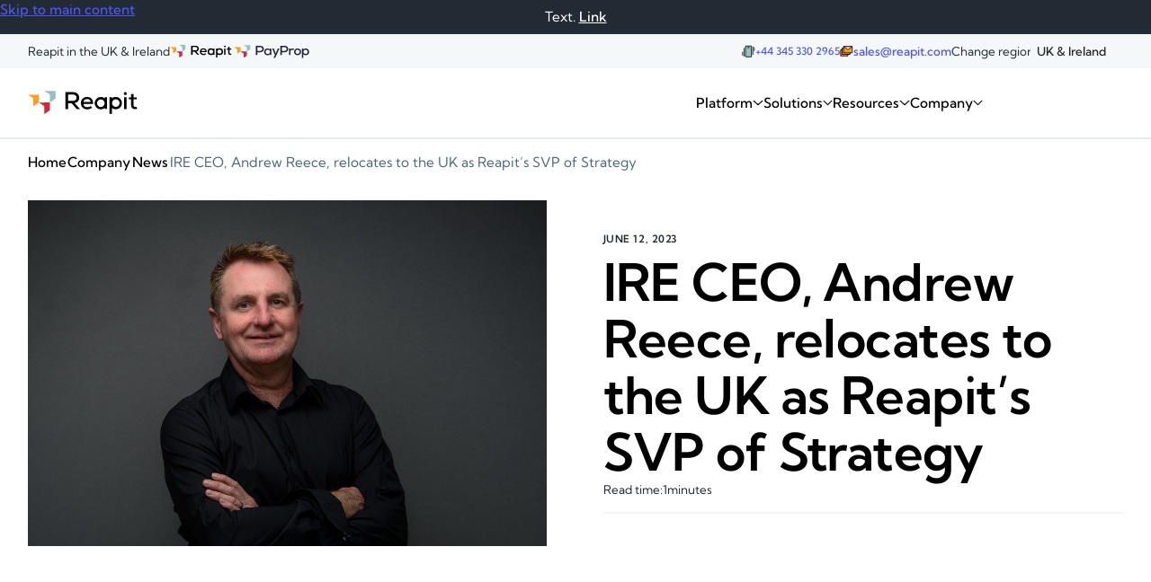

--- FILE ---
content_type: text/html; charset=utf-8
request_url: https://www.reapit.com/press-releases/ire-ceo-andrew-reece-relocates-to-the-uk-as-reapits-svp-of-strategy-wigcWfzsREUbKE
body_size: 20648
content:
<!DOCTYPE html><!-- Last Published: Fri Jan 23 2026 14:24:24 GMT+0000 (Coordinated Universal Time) --><html data-wf-domain="www.reapit.com" data-wf-page="660c4cc46c6cd212809822b3" data-wf-site="65cc1dfdc4913d1034befe43" lang="en" data-wf-collection="660c4cc36c6cd2128098227b" data-wf-item-slug="ire-ceo-andrew-reece-relocates-to-the-uk-as-reapits-svp-of-strategy-wigcWfzsREUbKE"><head><meta charset="utf-8"/><title>IRE CEO, Andrew Reece, relocates to the UK as Reapit’s SVP of Strategy | Reapit</title><meta content="Reapit is pleased to announce the appointment of Andrew Reece, the former CEO and co-founder of Inspect Real Estate, as Senior Vice-President of Strategy." name="description"/><meta content="IRE CEO, Andrew Reece, relocates to the UK as Reapit’s SVP of Strategy | Reapit" property="og:title"/><meta content="Reapit is pleased to announce the appointment of Andrew Reece, the former CEO and co-founder of Inspect Real Estate, as Senior Vice-President of Strategy." property="og:description"/><meta content="https://cdn.prod.website-files.com/65d53f1caa61d7e7656f6b04/662f678db3532c3a3ba4c8a6_1_b5849d94c9f27cf5f31763e2b4a7e205_2000.jpeg" property="og:image"/><meta content="IRE CEO, Andrew Reece, relocates to the UK as Reapit’s SVP of Strategy | Reapit" property="twitter:title"/><meta content="Reapit is pleased to announce the appointment of Andrew Reece, the former CEO and co-founder of Inspect Real Estate, as Senior Vice-President of Strategy." property="twitter:description"/><meta content="https://cdn.prod.website-files.com/65d53f1caa61d7e7656f6b04/662f678db3532c3a3ba4c8a6_1_b5849d94c9f27cf5f31763e2b4a7e205_2000.jpeg" property="twitter:image"/><meta property="og:type" content="website"/><meta content="summary_large_image" name="twitter:card"/><meta content="width=device-width, initial-scale=1" name="viewport"/><meta content="7odG42qcVcWjLm6bmrbOrBm4_U5yA4WOLlyGVtvZuyY" name="google-site-verification"/><link href="https://cdn.prod.website-files.com/65cc1dfdc4913d1034befe43/css/fs-reapit.shared.19730826f.min.css" rel="stylesheet" type="text/css" integrity="sha384-GXMIJvYJTKfSrF4ekW1saYRpXjK8E3Ew7/+7eC5jQL2QfATQZqF5LA88yrBZK4Cx" crossorigin="anonymous"/><link href="https://fonts.googleapis.com" rel="preconnect"/><link href="https://fonts.gstatic.com" rel="preconnect" crossorigin="anonymous"/><script src="https://ajax.googleapis.com/ajax/libs/webfont/1.6.26/webfont.js" type="text/javascript"></script><script type="text/javascript">WebFont.load({  google: {    families: ["Kumbh Sans:300,regular,500,600,700,800"]  }});</script><script type="text/javascript">!function(o,c){var n=c.documentElement,t=" w-mod-";n.className+=t+"js",("ontouchstart"in o||o.DocumentTouch&&c instanceof DocumentTouch)&&(n.className+=t+"touch")}(window,document);</script><link href="https://cdn.prod.website-files.com/65cc1dfdc4913d1034befe43/65f4ecc2894491fa11b92243_favicon.png" rel="shortcut icon" type="image/x-icon"/><link href="https://cdn.prod.website-files.com/65cc1dfdc4913d1034befe43/65f4ec800a019f1d78665d75_webclip-reapit.png" rel="apple-touch-icon"/><link href="https://www.reapit.com/press-releases/ire-ceo-andrew-reece-relocates-to-the-uk-as-reapits-svp-of-strategy-wigcWfzsREUbKE" rel="canonical"/><style>
	/*Hide custom style element on published pages*/
	.custom-styles-wrapper {
		display: none;
	}
</style>

<!-- Google Tag Manager -->
<script>(function(w,d,s,l,i){w[l]=w[l]||[];w[l].push({'gtm.start':
new Date().getTime(),event:'gtm.js'});var f=d.getElementsByTagName(s)[0],
j=d.createElement(s),dl=l!='dataLayer'?'&l='+l:'';j.async=true;j.src=
'https://www.googletagmanager.com/gtm.js?id='+i+dl;f.parentNode.insertBefore(j,f);
})(window,document,'script','dataLayer','GTM-NB6WGMP9');</script>
<!-- End Google Tag Manager -->
<meta name="google-site-verification" content="UL8NXZgR9OpEIRDPnr59IIUZ-alZrJEzwPsgDxaMlYQ" />
<meta name="ahrefs-site-verification" content="28adba87b11bf43c9cb28af1f53b08a179c65f778c0d0bd339e730f25be7aca5">
<!-- CookieYes site verification code for domain ownership validation -->
<meta name="cookieyes-site-verification" content="Pe7TyRVk8B-Ru9QslHjNm0Wc6Xe3ldJf-BvKy78aLPs" />
<!-- [Attributes by Finsweet] Read Time -->
<script
	defer
	src="https://cdn.jsdelivr.net/npm/@finsweet/attributes-readtime@1/readtime.js"
></script>

<!-- [Attributes by Finsweet] Social Share -->
<script
	defer
	src="https://cdn.jsdelivr.net/npm/@finsweet/attributes-socialshare@1/socialshare.js"
></script></head><body><div id="top-ot-the-page" class="page-wrapper"><div class="custom-styles-wrapper"><div class="custom-styles_fluid w-embed"><style>
	/*Fluid sizing */

	:root {
		/*Font size at 0px */
		--font-from-0: 0.04;
		/*Font size at the 478px */
		--font-to-0: 19;
		--vw-from-0: calc(1 / 100);
		--vw-to-0: calc(478 / 100);
		--coefficient-0: calc(
			(var(--font-to-0) - var(--font-from-0)) / (var(--vw-to-0) - var(--vw-from-0))
		);
		--base-0: calc(
			(var(--font-from-0) - var(--vw-from-0) * var(--coefficient-0)) / 16
		);

		/*Font size at 478px */
		--font-from-1: 16;
		/*Font size at 767px */
		--font-to-1: 16;
		--vw-from-1: calc(478 / 100);
		--vw-to-1: calc(767 / 100);
		--coefficient-1: calc(
			(var(--font-to-1) - var(--font-from-1)) / (var(--vw-to-1) - var(--vw-from-1))
		);
		--base-1: calc(
			(var(--font-from-1) - var(--vw-from-1) * var(--coefficient-1)) / 16
		);

		/*Font size at 767px */
		--font-from-2: 16;
		/*Font size at 991px */
		--font-to-2: 16;
		--vw-from-2: calc(767 / 100);
		--vw-to-2: calc(991 / 100);
		--coefficient-2: calc(
			(var(--font-to-2) - var(--font-from-2)) / (var(--vw-to-2) - var(--vw-from-2))
		);
		--base-2: calc(
			(var(--font-from-2) - var(--vw-from-2) * var(--coefficient-2)) / 16
		);

		/*Font size at 991px */
		--font-from-3: 14;
		/*Font size at 1440px */
		--font-to-3: 16;
		--vw-from-3: calc(991 / 100);
		--vw-to-3: calc(1440 / 100);
		--coefficient-3: calc(
			(var(--font-to-3) - var(--font-from-3)) / (var(--vw-to-3) - var(--vw-from-3))
		);
		--base-3: calc(
			(var(--font-from-3) - var(--vw-from-3) * var(--coefficient-3)) / 16
		);

		/*Font size at 1440px */
		--font-from-4: 16;
		/*Font size at 1920px */
		--font-to-4: 18;
		--vw-from-4: calc(1440 / 100);
		--vw-to-4: calc(1920 / 100);
		--coefficient-4: calc(
			(var(--font-to-4) - var(--font-from-4)) / (var(--vw-to-4) - var(--vw-from-4))
		);
		--base-4: calc(
			(var(--font-from-4) - var(--vw-from-4) * var(--coefficient-4)) / 16
		);

		/*Font size at 1920px */
		--font-from-5: 18;
		/*Font size at 2400px */
		--font-to-5: 20;
		--vw-from-5: calc(1920 / 100);
		--vw-to-5: calc(2400 / 100);
		--coefficient-5: calc(
			(var(--font-to-5) - var(--font-from-5)) / (var(--vw-to-5) - var(--vw-from-5))
		);
		--base-5: calc(
			(var(--font-from-5) - var(--vw-from-5) * var(--coefficient-5)) / 16
		);
	}

	html {
		font-size: calc(var(--base-5) * 1rem + var(--coefficient-5) * 1vw);
	}
	@media screen and (max-width: 1920px) {
		html {
			font-size: calc(var(--base-4) * 1rem + var(--coefficient-4) * 1vw);
		}
	}
	@media screen and (max-width: 1440px) {
		html {
			font-size: calc(var(--base-3) * 1rem + var(--coefficient-3) * 1vw);
		}
	}
	@media screen and (max-width: 991px) {
		html {
			font-size: calc(var(--base-2) * 1rem + var(--coefficient-2) * 1vw);
		}
	}
	@media screen and (max-width: 767px) {
		html {
			font-size: calc(var(--base-1) * 1rem + var(--coefficient-1) * 1vw);
		}
	}
	@media screen and (max-width: 478px) {
		html {
			font-size: calc(var(--base-0) * 1rem + var(--coefficient-0) * 1vw);
		}
	}
</style></div><div class="custom-styles_general w-embed"><style>
	/* Prevent horizontal scrolling without affecting sticky */

	body {
		overflow-x: clip;
	}

	/* Get rid of image selection colour */

	img::selection {
		background: transparent;
	}

	/* Focus state style for keyboard navigation for all focusable elements */

	*[tabindex]:focus-visible,
	input[type="file"]:focus-visible {
		outline: 0.125rem solid var(--base-color-system--focus-highlight);
		outline-offset: 0.125rem;
	}

	/* Force an element to inherit their parent's text color */

	.inherit-color * {
		color: inherit !important;
	}

	/* Force an element to inherit their parent's text color, decorations, and text size */

	.inherit-all {
		color: inherit !important;
		text-decoration: inherit !important;
		font-size: inherit !important;
	}

	/* These classes are never overwritten */

	.position-static {
		position: static !important;
	}
	.position-relative {
		position: relative !important;
	}
	.position-absolute {
		position: absolute !important;
	}
	.position-fixed {
		position: fixed !important;
	}
	.position-sticky {
		position: sticky !important;
	}
	.hide {
		display: none !important;
	}
	@media screen and (max-width: 991px) {
		.hide-tablet,
		[fs-hide-tb="true"] {
			display: none !important;
		}
	}
	@media screen and (max-width: 767px) {
		.hide-mobile-landscape,
		[fs-hide-ml="true"] {
			display: none !important;
		}
	}
	@media screen and (max-width: 479px) {
		.hide-mobile,
		[fs-hide-mb="true"] {
			display: none !important;
		}
	}
	.margin-0 {
		margin: 0rem !important;
	}
	.padding-0 {
		padding: 0rem !important;
	}
	.margin-top {
		margin-right: 0rem !important;
		margin-bottom: 0rem !important;
		margin-left: 0rem !important;
	}
	.padding-top {
		padding-right: 0rem !important;
		padding-bottom: 0rem !important;
		padding-left: 0rem !important;
	}
	.margin-right {
		margin-top: 0rem !important;
		margin-bottom: 0rem !important;
		margin-left: 0rem !important;
	}
	.padding-right {
		padding-top: 0rem !important;
		padding-bottom: 0rem !important;
		padding-left: 0rem !important;
	}
	.margin-bottom {
		margin-top: 0rem !important;
		margin-right: 0rem !important;
		margin-left: 0rem !important;
	}
	.padding-bottom {
		padding-top: 0rem !important;
		padding-right: 0rem !important;
		padding-left: 0rem !important;
	}
	.margin-left {
		margin-top: 0rem !important;
		margin-right: 0rem !important;
		margin-bottom: 0rem !important;
	}
	.padding-left {
		padding-top: 0rem !important;
		padding-right: 0rem !important;
		padding-bottom: 0rem !important;
	}
	.margin-horizontal {
		margin-top: 0rem !important;
		margin-bottom: 0rem !important;
	}
	.padding-horizontal {
		padding-top: 0rem !important;
		padding-bottom: 0rem !important;
	}
	.margin-vertical {
		margin-right: 0rem !important;
		margin-left: 0rem !important;
	}
	.padding-vertical {
		padding-right: 0rem !important;
		padding-left: 0rem !important;
	}

	.container-medium,
	.container-small,
	.container-large {
		margin-right: auto !important;
		margin-left: auto !important;
	}

	.spacing-clear {
		margin: 0 !important;
		padding: 0 !important;
	}


	/* Add custom colours to elements selection */

	/*
    ::-moz-selection {
        color: ;
        background: #ffb700;
    }
    ::selection {
        color: ;
        background: #ffb700;
    }
    */

	/* Remove top margin on first element in any rich text element */
  
	.w-richtext > :not(div):first-child,
	.w-richtext > div:first-child > :first-child {
		margin-top: 0 !important;
	}

	/* Remove bottom margin from last elements in any rich text element */

	.w-richtext > :last-child {
		margin-bottom: 0 !important;
	}

	/* Remove bottom margin from the listed items when last in a group */

	.form_check-radio:last-child,
	p:last-child,
	ul:last-child,
	ol:last-child,
	li:last-child,
	h1:last-child,
	h2:last-child,
	h3:last-child,
	h4:last-child,
	h5:last-child,
	h6:last-child,
	blockquote:last-child,
  .code-block:last-child {
		margin-bottom: 0 !important;
	}

	/* Remove top margin from the headings when first in a group */
  
  h1:first-child:not(.w-richtext div h1),
  h2:first-child:not(.w-richtext div h2),
  h3:first-child:not(.w-richtext div h3),
  h4:first-child:not(.w-richtext div h4),
  h5:first-child:not(.w-richtext div h5),
  h6:first-child:not(.w-richtext div h6),
  blockquote:first-child {
    margin-top: 0 !important;
  }

	/* Make the following elements inherit typography styles from the parent and not have hardcoded values. Important: You will not be able to style for example "All Links" in Designer with this CSS applied. Uncomment this CSS to use it in the project. Leave this message for future hand-off */

	.w-input,
	.w-select,
	.w-dropdown-btn,
	.w-dropdown-link {
		color: inherit;
		text-decoration: inherit;
		font-size: inherit;
	}

	/* Reset default form style for custom select dropdown icon */

	.form_text-input.is-select {
		-moz-appearance: none;
		-webkit-appearance: none;
		appearance: none;
		background-position: right 0.5rem center !important;
	}

	/* Special functionality to show additional styles inside rich text elements when used on spans with an attribute of "text-style" set. Note that inside the rich text we can create spans only by adding bold or italic to a selection */

	.w-richtext [text-style="class"] {
		display: inline-block;
		position: relative;
		top: -0.125em;
		padding: 0.125em 0.5em;
		border-radius: 0.125rem;
		background-color: #0073e6;
		color: #fff;
		font-size: 0.875em;
		font-weight: inherit;
	}

	.w-richtext [text-style="tag"] {
		display: inline-block;
		position: relative;
		top: -0.125em;
		padding: 0.125em 0.5em;
		border-radius: 0.125rem;
		background-color: #be4aa5;
		color: #fff;
		font-size: 0.875em;
		font-weight: inherit;
	}

	/* Fix empty space inside rich text elements when placed inside lists */

	li .w-richtext:before {
		content: unset;
	}

	/* Make all elements with "gap" classes have "display:flex" applied unless they already have a "display:grid" set */

	[class*="gap-"]:not(.w-layout-grid):not(.css-grid):not(.wf-layout-layout) {
		display: flex !important;
		flex-direction: column;
	}
  
    	/* Fix code block content inheriting that block's margin */
  pre.w-code-block code {
	margin: unset !important;
}

</style></div><div class="custom-styles_project w-embed"><style>
	/* Button animation */

	.button:hover .button_text,
	.button:hover .button_bg {
		transform: translate(-0.25rem, 0.25rem);
		transition: transform 100ms ease-out;
	}

	.button:active .button_text,
	.button:active .button_bg {
		transform: translate(0em, 0em);
		transition: transform 0ms ease-in-out;
	}

	.button:hover .button_shadow {
		opacity: 1;
	}

	/* Cards shadow border */

	.card_component::after {
		content: "";
		position: absolute;
		width: 100%;
		height: 100%;
		left: -0.3125rem;
		bottom: -0.3125rem;
		border-bottom: 0.125rem solid
			var(--base-color-brand--reapit-indigo-transparent);
		border-left: 0.125rem solid var(--base-color-brand--reapit-indigo-transparent);
		z-index: -1;
	}
  
  	.card_component.is-sticky-card-fixed::after {
    		border-bottom: 0.125rem solid #e7ecef;
		border-left: 0.125rem solid #e7ecef;
    }
  
	/* Remove cards shadow border on specific classes */

	.card_component.is-borderless::after,
	.card_component.is-transparent::after {
		border-bottom: unset;
		border-left: unset;
	}

	/* Modify native nav element */

	[data-nav-menu-open] {
		display: flex !important;
	}

	/* Alternating bg on tables */

	.table_row:nth-child(odd) {
		background-color: var(--base-color-brand--reapit-teal-transparent);
	}

	/* Attribute to modify order */

	@media screen and (min-width: 992px) {
		[fs-order="left"] {
			order: -9999;
		}
	}

	/* Attributes to modify backgrounds */

	[fs-border-color="teal"] {
		box-shadow: -0.125rem 0.125rem 0 0 var(--base-color-brand--reapit-teal-10),
			-0.25rem 0.25rem 0 0 var(--base-color-brand--reapit-indigo-transparent);
	}

	[fs-background-color="teal"] {
		background-color: var(--base-color-brand--reapit-teal);
	}

	[fs-background-color="indigo"] {
		background-color: var(--base-color-brand--reapit-indigo);
		color: white;
	}

	[fs-background-color="indigo"] .line-grow {
		background-color: var(--base-color-neutral--white-transparent);
	}

	[fs-background-color="pink"] {
		background-color: var(--base-color-brand--reapit-pink);
	}

	[fs-background-color="red"] {
		background-color: var(--base-color-brand--reapit-red);
	}

	[fs-background-color="orange"] {
		background-color: var(--base-color-brand--reapit-orange);
	}

	[fs-background-color="teal-10"] {
		background-color: var(--base-color-brand--reapit-teal-10);
	}
  
  	[fs-background-color="teal-40"] {
		background-color: var(--base-color-brand--reapit-teal-40);
	}
  
  	[fs-background-color="teal-70"] {
		background-color: var(--base-color-brand--reapit-teal-70);
	}
  
	/* Attributs to modify text colour */
  
    	[fs-text-color="white"] {
		color: white;
	}
  
  	[fs-text-color="white"] .title-eyebrow_line {
		background-color: var(--base-color-neutral--white-transparent);
	}

	/* Attributs to modify grid spans */

	@media screen and (min-width: 992px) {
		[fs-columns-span="2"] {
			grid-area: auto / auto / auto / span 2;
		}

		[fs-columns-span="3"] {
			grid-area: auto / auto / auto / span 3;
		}
	}
  
  .features_item:hover .features_arrow {
  	left:1rem;
  }
  
  
	@media screen and (max-width: 767px) and (max-height: 500px) {
  .feature_sticky-card-wrapper.is-about-timeline {
    position: relative;
    top: 0rem;
  }
  }

</style></div></div><a id="skip-link" href="#" fs-anchor="remove" class="skip-link">Skip to main content</a><nav class="ad-banner padding-global"><div class="container-large"><div class="global-nav_inner-wrapper"><div class="div-block-7"><div class="banner-copy w-richtext"><p>Text. <a href="#" target="_blank">Link</a></p></div></div></div></div></nav><nav class="global-nav padding-global hide-mobile-landscape"><div class="container-large"><div class="global-nav_inner-wrapper"><div class="global-nav_group text-size-small"><div class="global-nav_group"><div>Reapit in the UK &amp; Ireland</div><div class="global-nav_group"><div aria-label="" class="global-nav_logo"><img src="https://cdn.prod.website-files.com/65cc1dfdc4913d1034befe43/65cd4892e588ed11b16e33d7_Reapit%20logo(1).svg" loading="lazy" width="109" height="24" alt="Reapit logo" class="global-nav_logo-image"/></div><a aria-label="" href="https://iretech.io/uk/" target="_blank" class="global-nav_logo w-inline-block"></a><a aria-label="" href="https://www.payprop.com/uk" target="_blank" class="global-nav_logo is-payprop w-inline-block"><img src="https://cdn.prod.website-files.com/65cc1dfdc4913d1034befe43/687651bbf386ddf8a379ae32_logo_payprop.svg" loading="lazy" alt="" height="20" class="global-nav_logo-image"/></a></div></div></div><div class="global-nav_group text-size-small"><div class="global-nav_group-tight hide-mobile-landscape"><a href="tel:+443453302965" class="global-nav_info text-size-xsmall w-inline-block"><img src="https://cdn.prod.website-files.com/65cc1dfdc4913d1034befe43/65e74b5006c7df92406e6a08_Property%201%3Dmobile.svg" loading="lazy" width="18" height="17" alt="" class="icon-xsmall"/><div class="hide-tablet">+44 345 330 2965</div></a><a href="mailto: sales@reapit.com" class="global-nav_info w-inline-block"><img src="https://cdn.prod.website-files.com/65cc1dfdc4913d1034befe43/65d56923ad96496d7c7a6c10_envelope.svg" loading="lazy" width="18" height="14" alt="" class="icon-xsmall"/><div class="hide-tablet">sales@reapit.com</div></a></div><div class="global-nav_group-tight"><div>Change region:</div><div data-hover="false" data-delay="0" data-w-id="08874645-e013-f9b6-8c22-34f81feb015a" class="global-nav_dropdown w-dropdown"><div class="global-nav_dropdown-toggle w-dropdown-toggle"><div>UK &amp; Ireland</div><div class="dropdown_icon w-embed"><svg viewBox="0 0 10 6" fill="none" xmlns="http://www.w3.org/2000/svg">
<path d="M1 1L5 5L9 1" stroke="CurrentColor" stroke-linecap="round" stroke-linejoin="round"/>
</svg></div></div><nav class="global-nav_dropdown-list w-dropdown-list"><a href="https://www.reapit.com.au/" target="_blank" class="global-nav_dropdown-link is-first w-dropdown-link">Australia &amp; New Zealand</a><a href="https://mindworking.eu/" target="_blank" class="global-nav_dropdown-link is-last w-dropdown-link">Denmark</a></nav></div></div></div></div></div></nav><div data-animation="default" class="main-nav_component w-nav" data-easing2="ease" fs-component-id="main-nav" data-easing="ease" fs-component-resetix="true" data-collapse="medium" data-w-id="7c8aa720-389a-b730-1a83-b7e645a6ee40" role="banner" data-duration="0"><div class="main-nav padding-global"><div class="container-large is-main-nav w-container"><div class="main-nav_inner-wrapper"><div class="main-nav_group is-main-nav"><a aria-label="Go to the homepage" href="/" class="main-nav_logo w-inline-block"><img src="https://cdn.prod.website-files.com/65cc1dfdc4913d1034befe43/65cd4892e588ed11b16e33d7_Reapit%20logo(1).svg" loading="lazy" alt="Reapit logo"/></a></div><nav role="navigation" class="main-nav_group is-link-group w-nav-menu"><div class="main-nav_links"><div class="main-nav_dropdown-wrapper"><div class="main-nav_overlay"></div><div data-hover="false" data-delay="0" class="main-nav_dropdown w-dropdown"><div class="main-nav_link w-dropdown-toggle"><div>Platform</div><div class="dropdown_icon is-main-nav w-embed"><svg viewBox="0 0 10 6" width="100%" height="100%" fill="none" xmlns="http://www.w3.org/2000/svg">
<path d="M1 1L5 5L9 1" stroke="CurrentColor" stroke-linecap="round" stroke-linejoin="round"/>
</svg></div></div><nav class="main-nav_dropdown-list w-dropdown-list"><div class="main-nav_dropdown-inner-wrap"><div class="main-nav_dropdown-list-bg"></div><div class="main-nav_dropdown-nav-items"><div class="padding-global"><div class="container-large"><div class="w-layout-grid css-grid grid-4 grid-1-tb"><div id="w-node-_7c8aa720-389a-b730-1a83-b7e645a6ee57-45a6ee40" class="main-nav_dropdown-links-wrapper"><ul role="list" class="main-nav_dropdown-primary w-list-unstyled"><li class="main-nav_dropdown-group"><div class="main-nav_dropdown-header is-with-icon"><div class="main-nav_dropdown-icon is-header"><img loading="eager" src="https://cdn.prod.website-files.com/65cc1dfdc4913d1034befe43/66154c3d999ac4ce2d13db60_Property%201%3Dplatform.svg" alt="" class="icon-xsmall"/></div><h2 class="heading-style-h6 margin-0">Reapit Platform</h2><div class="line-grow is-indigo-transparent"></div></div><ul role="list" class="css-grid is-main-nav-group grid-4 grid-2-tb grid-1-mb w-list-unstyled"><li class="list-item-unstyled"><a href="/platform" class="main-nav_dropdown-link w-inline-block"><div class="main-nav_dropdown-link-text"><div class="main-nav_dropdown-link-title">Platform overview</div><div class="main-nav_dropdown-link-desc">Software to run and grow your agency</div></div></a></li><li class="list-item-unstyled"><a href="/platform/sales-crm" class="main-nav_dropdown-link w-inline-block"><div class="main-nav_dropdown-link-text"><div class="main-nav_dropdown-link-title">Sales CRM</div><div class="main-nav_dropdown-link-desc">Close more sales than ever before</div></div></a></li><li class="list-item-unstyled"><a href="/platform/lettings-crm" class="main-nav_dropdown-link w-inline-block"><div class="main-nav_dropdown-link-text"><div class="main-nav_dropdown-link-title">Lettings CRM</div><div class="main-nav_dropdown-link-desc">Manage the lettings journey</div></div></a></li><li class="list-item-unstyled hide"><a href="/platform/bookings" class="main-nav_dropdown-link w-inline-block"><div class="main-nav_dropdown-link-text"><div class="main-nav_dropdown-link-title">Bookings</div><div class="main-nav_dropdown-link-desc">Less admin, more viewings</div></div></a></li><li class="list-item-unstyled"><a href="/platform/property-management" class="main-nav_dropdown-link w-inline-block"><div class="main-nav_dropdown-link-text"><div class="main-nav_dropdown-link-title">Property Management</div><div class="main-nav_dropdown-link-desc">Look after your inventory and tenants</div></div></a></li><li class="list-item-unstyled"><a href="/platform/reapit-go" class="main-nav_dropdown-link w-inline-block"><div class="main-nav_dropdown-link-text"><div class="main-nav_dropdown-link-title">Reapit Go</div><div class="main-nav_dropdown-link-desc">Mobile app built for agents on the go to manage essential tasks</div></div></a></li><li class="list-item-unstyled"><a href="/platform/client-accounts" class="main-nav_dropdown-link w-inline-block"><div class="main-nav_dropdown-link-text"><div class="main-nav_dropdown-link-title">Client Accounts</div><div class="main-nav_dropdown-link-desc">Handle client funds with full compliance</div></div></a></li><li class="list-item-unstyled"><a href="/platform/bookings" class="main-nav_dropdown-link w-inline-block"><div class="main-nav_dropdown-link-text"><div class="main-nav_dropdown-link-title">Bookings</div><div class="main-nav_dropdown-link-desc">Turn portal leads into quality viewings</div></div></a></li><li class="list-item-unstyled"><a href="/platform/datawarehouse" class="main-nav_dropdown-link w-inline-block"><div class="main-nav_dropdown-link-text"><div class="main-nav_dropdown-link-title">DataWarehouse</div><div class="main-nav_dropdown-link-desc">Business insights at your fingertips</div></div></a></li><li class="list-item-unstyled"><a href="/platform/integrations" class="main-nav_dropdown-link w-inline-block"><div class="main-nav_dropdown-link-text"><div class="main-nav_dropdown-link-title">Integrations</div><div class="main-nav_dropdown-link-desc">Integrated apps from leading PropTech providers</div></div></a></li></ul></li><li class="main-nav_dropdown-group"><div class="main-nav_dropdown-header is-with-icon"><div class="main-nav_dropdown-icon is-header"><img loading="eager" src="https://cdn.prod.website-files.com/65cc1dfdc4913d1034befe43/661550e95fb1cd1cf40248fa_Property%201%3Dinfrastructure%20(1).svg" alt="" class="icon-xsmall"/></div><h2 class="heading-style-h6 margin-0">Infrastructure</h2><div class="line-grow is-indigo-transparent"></div></div><ul role="list" class="css-grid is-main-nav-group grid-4 grid-2-tb grid-1-mb w-list-unstyled"><li class="list-item-unstyled"><a href="/platform/technology" class="main-nav_dropdown-link w-inline-block"><div class="main-nav_dropdown-link-text"><div class="main-nav_dropdown-link-title">Technology</div><div class="main-nav_dropdown-link-desc">High performance and availability</div></div></a></li><li class="list-item-unstyled"><a href="/platform/security" class="main-nav_dropdown-link w-inline-block"><div class="main-nav_dropdown-link-text"><div class="main-nav_dropdown-link-title">Security</div><div class="main-nav_dropdown-link-desc">Protect yours and your clients&#x27; data</div></div></a></li></ul></li></ul><div class="main-nav_support-wrapper"><div class="main-nav_support"><div class="button_group"><a href="/company/contact" class="button is-small w-inline-block"><div class="button_shadow"></div><div class="button_bg is-orange"></div><div class="button_text is-black"><div class="button_icon is-small"><img src="https://cdn.prod.website-files.com/65cc1dfdc4913d1034befe43/6626bcd58234ca3251fc8e7d_Property%201%3Dlifebouy.svg" loading="eager" alt=""/></div><div class="text-block-11">Get support</div></div></a><div class="main-nav_support-description"><div class="line-grow is-main-nav-support"></div><div class="hide-mobile">We&#x27;re here for you, 24/7</div></div></div></div></div></div><div id="w-node-_7c8aa720-389a-b730-1a83-b7e645a6eeb8-45a6ee40" class="main-nav_dropdown-side"><div class="card_component is-pink"><div class="card_line-header"><h2 class="heading-style-h6 margin-0">Speak to an expert</h2><div class="line-grow is-indigo-subtle"></div></div><div class="card_image"><img sizes="100vw" srcset="https://cdn.prod.website-files.com/65cc1dfdc4913d1034befe43/65d669cbc2b571339ba85f2d_654ceae2e6e8672481caf394_Speak_to_an_expert_today-p-500.jpg 500w, https://cdn.prod.website-files.com/65cc1dfdc4913d1034befe43/65d669cbc2b571339ba85f2d_654ceae2e6e8672481caf394_Speak_to_an_expert_today.jpg 750w" alt="" src="https://cdn.prod.website-files.com/65cc1dfdc4913d1034befe43/65d669cbc2b571339ba85f2d_654ceae2e6e8672481caf394_Speak_to_an_expert_today.jpg" loading="eager" class="ratio-landscape"/></div><div class="card_content"><div class="w-richtext"><p>Get in touch for a quick demo or a chat with a product expert.</p></div></div><div class="card_bottom"><div class="button_group"><a href="/speak-to-an-expert" class="button is-small w-inline-block"><div class="button_shadow"></div><div class="button_bg"></div><div class="button_text"><div>Schedule a call today</div></div></a></div></div></div></div></div></div></div></div></div></nav></div></div><div class="main-nav_dropdown-wrapper"><div class="main-nav_overlay"></div><div data-hover="false" data-delay="0" class="main-nav_dropdown w-dropdown"><div class="main-nav_link w-dropdown-toggle"><div>Solutions</div><div class="dropdown_icon is-main-nav w-embed"><svg viewBox="0 0 10 6" width="100%" height="100%" fill="none" xmlns="http://www.w3.org/2000/svg">
<path d="M1 1L5 5L9 1" stroke="CurrentColor" stroke-linecap="round" stroke-linejoin="round"/>
</svg></div></div><nav class="main-nav_dropdown-list w-dropdown-list"><div class="main-nav_dropdown-inner-wrap"><div class="main-nav_dropdown-list-bg"></div><div class="main-nav_dropdown-nav-items"><div class="padding-global"><div class="container-large"><div class="w-layout-grid css-grid grid-3 grid-1-tb"><div id="w-node-_7c8aa720-389a-b730-1a83-b7e645a6eed9-45a6ee40" class="main-nav_dropdown-links-wrapper"><ul role="list" class="main-nav_dropdown-primary w-list-unstyled"><li class="main-nav_dropdown-group"><div class="main-nav_dropdown-header is-with-icon"><div class="main-nav_dropdown-icon is-header"><img src="https://cdn.prod.website-files.com/65cc1dfdc4913d1034befe43/661551eeb01326ea6e2c92be_Property%201%3Doffice%20(1).svg" loading="eager" alt="" class="icon-xsmall"/></div><h2 class="heading-style-h6 margin-0">Solutions that fit</h2><div class="line-grow is-indigo-transparent"></div></div><ul role="list" class="css-grid is-main-nav-group grid-4 grid-2-tb grid-1-mb w-list-unstyled"><li class="list-item-unstyled"><a href="/solutions" class="main-nav_dropdown-link w-inline-block"><div class="main-nav_dropdown-link-text"><div class="main-nav_dropdown-link-title">Solutions overview</div><div class="main-nav_dropdown-link-desc">The perfect solution for agencies of all sizes</div></div></a></li><li class="list-item-unstyled"><a href="/solutions/single-branch" class="main-nav_dropdown-link w-inline-block"><div class="main-nav_dropdown-link-text"><div class="main-nav_dropdown-link-title">Single branch</div><div class="main-nav_dropdown-link-desc">For startups and established local agencies</div></div></a></li><li class="list-item-unstyled"><a href="/solutions/multi-branch" class="main-nav_dropdown-link w-inline-block"><div class="main-nav_dropdown-link-text"><div class="main-nav_dropdown-link-title">Multi branch</div><div class="main-nav_dropdown-link-desc">For small and rapidly growing agency chains</div></div></a></li><li class="list-item-unstyled"><a href="/solutions/national" class="main-nav_dropdown-link w-inline-block"><div class="main-nav_dropdown-link-text"><div class="main-nav_dropdown-link-title">National</div><div class="main-nav_dropdown-link-desc">For large agency and franchise chains</div></div></a></li></ul></li><li class="main-nav_dropdown-group"><div class="main-nav_dropdown-header is-with-icon"><div class="main-nav_dropdown-icon is-header"><img src="https://cdn.prod.website-files.com/65cc1dfdc4913d1034befe43/6615542191417a4ee28a8653_Property%201%3Dservices.svg" loading="eager" alt="" class="icon-xsmall"/></div><h2 class="heading-style-h6 margin-0">Services and support</h2><div class="line-grow is-indigo-transparent"></div></div><ul role="list" class="css-grid is-main-nav-group grid-4 grid-2-tb grid-1-mb w-list-unstyled"><li class="list-item-unstyled"><a href="/solutions/setup-migration" class="main-nav_dropdown-link w-inline-block"><div class="main-nav_dropdown-link-text"><div class="main-nav_dropdown-link-title">Setup &amp; migration</div><div class="main-nav_dropdown-link-desc">Get up and running fast</div></div></a></li><li class="list-item-unstyled"><a href="/solutions/training" class="main-nav_dropdown-link w-inline-block"><div class="main-nav_dropdown-link-text"><div class="main-nav_dropdown-link-title">Training</div><div class="main-nav_dropdown-link-desc">Get the most from your investment</div></div></a></li><li class="list-item-unstyled"><a href="/solutions/support" class="main-nav_dropdown-link w-inline-block"><div class="main-nav_dropdown-link-text"><div class="main-nav_dropdown-link-title">Support</div><div class="main-nav_dropdown-link-desc">We’ve got your back</div></div></a></li></ul></li></ul><div class="main-nav_support-wrapper"><div class="main-nav_support"><div class="button_group"><a href="/company/contact" class="button is-small w-inline-block"><div class="button_shadow"></div><div class="button_bg is-orange"></div><div class="button_text is-black"><div class="button_icon is-small"><img src="https://cdn.prod.website-files.com/65cc1dfdc4913d1034befe43/6626bcd58234ca3251fc8e7d_Property%201%3Dlifebouy.svg" loading="eager" alt=""/></div><div class="text-block-11">Get support</div></div></a><div class="main-nav_support-description"><div class="line-grow is-main-nav-support"></div><div class="hide-mobile">We&#x27;re here for you, 24/7</div></div></div></div></div></div><div id="w-node-_7c8aa720-389a-b730-1a83-b7e645a6ef25-45a6ee40" class="main-nav_dropdown-side"><div class="card_component is-indigo"><div class="card_line-header"><h2 class="heading-style-h6 margin-0 text-color-white">CUstomer Stories</h2><div class="line-grow is-white-transparent"></div></div><div id="w-node-_7c8aa720-389a-b730-1a83-b7e645a6ef2b-45a6ee40" class="card_content is-main-nav-customers"><div class="w-dyn-list"><div role="list" class="resources_articles-group w-dyn-items"><div role="listitem" class="w-dyn-item"><a href="/content-hub/how-reapit-helps-nicol-co-to-win-repeat-business" class="resources_article is-nav-white w-inline-block"><div class="main-nav_customer-story-image-wrapper"><img src="https://cdn.prod.website-files.com/65d53f1caa61d7e7656f6b04/6728dc3f4fb5815cb1a44570_nicol_co.webp" loading="eager" alt="" sizes="100vw" srcset="https://cdn.prod.website-files.com/65d53f1caa61d7e7656f6b04/6728dc3f4fb5815cb1a44570_nicol_co-p-500.webp 500w, https://cdn.prod.website-files.com/65d53f1caa61d7e7656f6b04/6728dc3f4fb5815cb1a44570_nicol_co-p-800.webp 800w, https://cdn.prod.website-files.com/65d53f1caa61d7e7656f6b04/6728dc3f4fb5815cb1a44570_nicol_co-p-1080.webp 1080w, https://cdn.prod.website-files.com/65d53f1caa61d7e7656f6b04/6728dc3f4fb5815cb1a44570_nicol_co.webp 1214w" class="main-nav_customer-story-image"/></div><div class="article_sidebar-title is-white"><h3 class="text-size-medium text-weight-normal text-lineheight-medium margin-0 text-color-white">How Reapit helps Nicol &amp; Co to win repeat business </h3></div></a></div><div role="listitem" class="w-dyn-item"><a href="/content-hub/how-reapit-strengthened-webbers-100-year-legacy-through-constant-innovation" class="resources_article is-nav-white w-inline-block"><div class="main-nav_customer-story-image-wrapper"><img src="https://cdn.prod.website-files.com/65d53f1caa61d7e7656f6b04/66e1a97e367a22cad81c061a_webber.webp" loading="eager" alt="" sizes="100vw" srcset="https://cdn.prod.website-files.com/65d53f1caa61d7e7656f6b04/66e1a97e367a22cad81c061a_webber-p-500.webp 500w, https://cdn.prod.website-files.com/65d53f1caa61d7e7656f6b04/66e1a97e367a22cad81c061a_webber-p-800.webp 800w, https://cdn.prod.website-files.com/65d53f1caa61d7e7656f6b04/66e1a97e367a22cad81c061a_webber-p-1080.webp 1080w, https://cdn.prod.website-files.com/65d53f1caa61d7e7656f6b04/66e1a97e367a22cad81c061a_webber.webp 1214w" class="main-nav_customer-story-image"/></div><div class="article_sidebar-title is-white"><h3 class="text-size-medium text-weight-normal text-lineheight-medium margin-0 text-color-white">How Reapit strengthened Webbers’ 100-year legacy through constant innovation </h3></div></a></div></div></div></div><div class="card_bottom"><div class="button_group"><a href="/resources/customer-stories" class="button is-small w-inline-block"><div class="button_shadow is-white"></div><div class="button_bg is-ghost-white"></div><div class="button_text"><div>Read all stories</div></div></a></div></div></div></div></div></div></div></div></div></nav></div></div><div class="main-nav_dropdown-wrapper"><div class="main-nav_overlay"></div><div data-hover="false" data-delay="0" class="main-nav_dropdown w-dropdown"><div class="main-nav_link w-dropdown-toggle"><div>Resources</div><div class="dropdown_icon is-main-nav w-embed"><svg viewBox="0 0 10 6" width="100%" height="100%" fill="none" xmlns="http://www.w3.org/2000/svg">
<path d="M1 1L5 5L9 1" stroke="CurrentColor" stroke-linecap="round" stroke-linejoin="round"/>
</svg></div></div><nav class="main-nav_dropdown-list w-dropdown-list"><div class="main-nav_dropdown-inner-wrap"><div class="main-nav_dropdown-list-bg"></div><div class="main-nav_dropdown-nav-items"><div class="padding-global"><div class="container-large"><div class="w-layout-grid css-grid grid-4 grid-1-tb"><div id="w-node-_7c8aa720-389a-b730-1a83-b7e645a6ef54-45a6ee40" class="main-nav_dropdown-links-wrapper"><ul role="list" class="main-nav_dropdown-primary w-list-unstyled"><li class="main-nav_dropdown-group"><div class="main-nav_dropdown-header is-with-icon"><div class="main-nav_dropdown-icon is-header"><img src="https://cdn.prod.website-files.com/65cc1dfdc4913d1034befe43/6615547d461468161080fdf6_Property%201%3Dlayers.svg" loading="eager" alt="" class="icon-xsmall"/></div><h2 class="heading-style-h6 margin-0">INDUSTRY INSIGHTS, EBOOKS AND MORE</h2><div class="line-grow is-indigo-transparent"></div></div><ul role="list" class="css-grid is-main-nav-group grid-4 grid-2-tb grid-1-mb w-list-unstyled"><li class="list-item-unstyled"><a href="/content-hub" class="main-nav_dropdown-link w-inline-block"><div class="main-nav_dropdown-link-text"><div class="main-nav_dropdown-link-title">Content hub</div><div class="main-nav_dropdown-link-desc">View all Reapit content in one place</div></div></a></li><li class="list-item-unstyled"><a href="/resources/blog" class="main-nav_dropdown-link w-inline-block"><div class="main-nav_dropdown-link-text"><div class="main-nav_dropdown-link-title">Blog</div><div class="main-nav_dropdown-link-desc">Insights and opinions on the topics that matter</div></div></a></li><li class="list-item-unstyled"><a href="/resources/customer-stories" class="main-nav_dropdown-link w-inline-block"><div class="main-nav_dropdown-link-text"><div class="main-nav_dropdown-link-title">Customer stories</div><div class="main-nav_dropdown-link-desc">Testimonials, case studies and interviews with our customers</div></div></a></li><li class="list-item-unstyled"><a href="/resources/ebooks" class="main-nav_dropdown-link w-inline-block"><div class="main-nav_dropdown-link-text"><div class="main-nav_dropdown-link-title">Ebooks</div><div class="main-nav_dropdown-link-desc">Expert-produced reports, guides and masterclasses</div></div></a></li><li class="list-item-unstyled"><a href="/resources/webinars" class="main-nav_dropdown-link w-inline-block"><div class="main-nav_dropdown-link-text"><div class="main-nav_dropdown-link-title">Webinars</div><div class="main-nav_dropdown-link-desc">Estate agency success webinars</div></div></a></li><li class="list-item-unstyled"><a href="/resources/subscribe" class="main-nav_dropdown-link w-inline-block"><div class="main-nav_dropdown-link-text"><div class="main-nav_dropdown-link-title">Subscribe</div><div class="main-nav_dropdown-link-desc">Subscribe to the Reapit newsletter</div></div></a></li></ul></li></ul><div class="main-nav_support-wrapper"><div class="main-nav_support"><div class="button_group"><a href="/company/contact" class="button is-small w-inline-block"><div class="button_shadow"></div><div class="button_bg is-orange"></div><div class="button_text is-black"><div class="button_icon is-small"><img src="https://cdn.prod.website-files.com/65cc1dfdc4913d1034befe43/6626bcd58234ca3251fc8e7d_Property%201%3Dlifebouy.svg" loading="eager" alt=""/></div><div class="text-block-11">Get support</div></div></a><div class="main-nav_support-description"><div class="line-grow is-main-nav-support"></div><div class="hide-mobile">We&#x27;re here for you, 24/7</div></div></div></div></div></div><div id="w-node-_7c8aa720-389a-b730-1a83-b7e645a6ef8a-45a6ee40" class="main-nav_dropdown-side"><div class="w-dyn-list"><div role="list" class="w-dyn-items"><div role="listitem" class="w-dyn-item"><div class="card_component"><div class="card_line-header"><h2 class="heading-style-h6 margin-0">Featured ebook</h2><div class="line-grow is-indigo-subtle"></div></div><div class="card_image is-limited"><img src="https://cdn.prod.website-files.com/65d53f1caa61d7e7656f6b04/6789d790bbca4bebb8be8a8d_Reapit%20Google%20ads_Social%20media_LinkdIn.png" loading="eager" alt="" sizes="100vw" srcset="https://cdn.prod.website-files.com/65d53f1caa61d7e7656f6b04/6789d790bbca4bebb8be8a8d_Reapit%20Google%20ads_Social%20media_LinkdIn-p-500.png 500w, https://cdn.prod.website-files.com/65d53f1caa61d7e7656f6b04/6789d790bbca4bebb8be8a8d_Reapit%20Google%20ads_Social%20media_LinkdIn-p-800.png 800w, https://cdn.prod.website-files.com/65d53f1caa61d7e7656f6b04/6789d790bbca4bebb8be8a8d_Reapit%20Google%20ads_Social%20media_LinkdIn-p-1080.png 1080w, https://cdn.prod.website-files.com/65d53f1caa61d7e7656f6b04/6789d790bbca4bebb8be8a8d_Reapit%20Google%20ads_Social%20media_LinkdIn.png 1200w"/></div><div class="card_content"><h3 class="heading-style-h5 margin-bottom margin-xxsmall">How to Run Google Ads for Estate Agents</h3></div><div class="card_bottom"><div class="button_group"><a href="/content-hub/how-to-run-google-ads-for-estate-agents" class="button is-small w-inline-block"><div class="button_shadow"></div><div class="button_bg is-ghost-black"></div><div class="button_text is-black"><div>Get ebook</div></div></a></div></div></div></div></div></div></div></div></div></div></div></div></nav></div></div><div class="main-nav_dropdown-wrapper"><div class="main-nav_overlay"></div><div data-hover="false" data-delay="0" class="main-nav_dropdown w-dropdown"><div class="main-nav_link w-dropdown-toggle"><div>Company</div><div class="dropdown_icon is-main-nav w-embed"><svg viewBox="0 0 10 6" width="100%" height="100%" fill="none" xmlns="http://www.w3.org/2000/svg">
<path d="M1 1L5 5L9 1" stroke="CurrentColor" stroke-linecap="round" stroke-linejoin="round"/>
</svg></div></div><nav class="main-nav_dropdown-list w-dropdown-list"><div class="main-nav_dropdown-inner-wrap"><div class="main-nav_dropdown-list-bg"></div><div class="main-nav_dropdown-nav-items"><div class="padding-global"><div class="container-large"><div class="w-layout-grid css-grid grid-3 grid-1-tb"><div id="w-node-_7c8aa720-389a-b730-1a83-b7e645a6efac-45a6ee40" class="main-nav_dropdown-links-wrapper"><ul role="list" class="main-nav_dropdown-primary w-list-unstyled"><li class="main-nav_dropdown-group"><div class="main-nav_dropdown-header is-with-icon"><h2 class="heading-style-h6 margin-0">LEARN MORE ABOUT REAPIT</h2><div class="main-nav_dropdown-icon is-header"><img src="https://cdn.prod.website-files.com/65cc1dfdc4913d1034befe43/661555040b8fd4fb6fd297cb_Property%201%3Dcompany.svg" loading="eager" alt="" class="icon-xsmall"/></div><div class="line-grow is-indigo-subtle"></div></div><ul role="list" class="css-grid is-main-nav-group grid-4 grid-2-tb grid-1-mb w-list-unstyled"><li class="list-item-unstyled"><a href="/about-us" class="main-nav_dropdown-link w-inline-block"><div class="main-nav_dropdown-link-text"><div class="main-nav_dropdown-link-title">About Reapit</div><div class="main-nav_dropdown-link-desc">Learn about our company and our people</div></div></a></li><li class="list-item-unstyled"><a href="/company/contact" class="main-nav_dropdown-link w-inline-block"><div class="main-nav_dropdown-link-text"><div class="main-nav_dropdown-link-title">Contact</div><div class="main-nav_dropdown-link-desc">How to get in touch</div></div></a></li><li class="list-item-unstyled"><a href="/company/news" class="main-nav_dropdown-link w-inline-block"><div class="main-nav_dropdown-link-text"><div class="main-nav_dropdown-link-title">News</div><div class="main-nav_dropdown-link-desc">An archive of our press releases</div></div></a></li><li class="list-item-unstyled"><a href="http://reapitcareers.reapit.com/" target="_blank" class="main-nav_dropdown-link w-inline-block"><div class="main-nav_dropdown-link-text"><div class="main-nav_dropdown-link-title">Careers</div><div class="main-nav_dropdown-link-desc">Join our growing and diverse team</div></div></a></li><li class="list-item-unstyled"><a href="/company/partner-program" class="main-nav_dropdown-link w-inline-block"><div class="main-nav_dropdown-link-text"><div class="main-nav_dropdown-link-title">Partner program</div><div class="main-nav_dropdown-link-desc">Integrate your PropTech with our platform</div></div></a></li><li class="list-item-unstyled"><a href="https://marketplace.reapit.cloud/" target="_blank" class="main-nav_dropdown-link w-inline-block"><div class="main-nav_dropdown-link-text"><div class="main-nav_dropdown-link-title">AppMarket</div><div class="main-nav_dropdown-link-desc">Already a Reapit user? Get integrating</div></div></a></li></ul></li></ul><div class="main-nav_support-wrapper"><div class="main-nav_support"><div class="button_group"><a href="/company/contact" class="button is-small w-inline-block"><div class="button_shadow"></div><div class="button_bg is-orange"></div><div class="button_text is-black"><div class="button_icon is-small"><img src="https://cdn.prod.website-files.com/65cc1dfdc4913d1034befe43/6626bcd58234ca3251fc8e7d_Property%201%3Dlifebouy.svg" loading="eager" alt=""/></div><div class="text-block-11">Get support</div></div></a><div class="main-nav_support-description"><div class="line-grow is-main-nav-support"></div><div class="hide-mobile">We&#x27;re here for you, 24/7</div></div></div></div></div></div><div id="w-node-_7c8aa720-389a-b730-1a83-b7e645a6efe2-45a6ee40" class="main-nav_dropdown-side"><div class="card_component is-teal"><div class="card_line-header"><h2 class="heading-style-h6 margin-0">Latest news</h2><div class="line-grow is-indigo-subtle"></div></div><div class="card_content is-main-nav-news"><div class="w-dyn-list"><div role="list" class="resources_articles-group w-dyn-items"><div role="listitem" class="w-dyn-item"><a href="/press-releases/major-upgrades-to-reapit-and-payprop-announced-at-fusion-25" class="resources_article is-nav-black w-inline-block"><div class="article_sidebar-title"><h3 class="text-size-medium text-weight-normal text-lineheight-medium margin-0">Major upgrades to Reapit and PayProp announced at Fusion &#x27;25</h3><div class="tag_group"><div class="tag is-black">March 27, 2025</div></div></div></a></div><div role="listitem" class="w-dyn-item"><a href="/press-releases/reapit-and-thirdfort-partner-to-simplify-compliance-ahead-of-new-sanction-reporting-rules-for-letting-agents" class="resources_article is-nav-black w-inline-block"><div class="article_sidebar-title"><h3 class="text-size-medium text-weight-normal text-lineheight-medium margin-0">Reapit and Thirdfort partner to simplify compliance ahead of new sanction reporting rules for letting agents</h3><div class="tag_group"><div class="tag is-black">March 18, 2025</div></div></div></a></div></div></div></div><div class="card_bottom"><div class="button_group"><a href="/company/news" class="button is-small w-inline-block"><div class="button_shadow"></div><div class="button_bg is-ghost-black"></div><div class="button_text is-black"><div>Read all news</div></div></a></div></div></div></div></div></div></div></div></div></nav></div></div></div><div class="main-nav_demo-button"><a href="/demo" class="button w-inline-block"><div class="button_shadow"></div><div class="button_bg"></div><div class="button_text">Request a demo</div></a></div><div class="main-nav_support-mobile"><div class="main-nav_support"><div class="button_group"><a href="/company/contact" class="button is-small w-inline-block"><div class="button_shadow"></div><div class="button_bg is-orange"></div><div class="button_text is-black"><div class="button_icon is-small"><img src="https://cdn.prod.website-files.com/65cc1dfdc4913d1034befe43/6626bcd58234ca3251fc8e7d_Property%201%3Dlifebouy.svg" loading="eager" alt=""/></div><div class="text-block-11">Get support</div></div></a><div class="main-nav_support-description"><div class="line-grow is-main-nav-support"></div><div class="hide-mobile">We&#x27;re here for you, 24/7</div></div></div></div></div><div class="global-nav_inner-wrapper is-mobile"><div class="global-nav_group text-size-small"><div class="global-nav_group-tight is-nav-region"><div id="w-node-_7c8aa720-389a-b730-1a83-b7e645a6f006-45a6ee40">Change region:</div><div data-hover="false" data-delay="0" data-w-id="08874645-e013-f9b6-8c22-34f81feb015a" class="global-nav_dropdown w-dropdown"><div class="global-nav_dropdown-toggle w-dropdown-toggle"><div>UK &amp; Ireland</div><div class="dropdown_icon w-embed"><svg viewBox="0 0 10 6" fill="none" xmlns="http://www.w3.org/2000/svg">
<path d="M1 1L5 5L9 1" stroke="CurrentColor" stroke-linecap="round" stroke-linejoin="round"/>
</svg></div></div><nav class="global-nav_dropdown-list w-dropdown-list"><a href="https://www.reapit.com.au/" target="_blank" class="global-nav_dropdown-link is-first w-dropdown-link">Australia &amp; New Zealand</a><a href="https://mindworking.eu/" target="_blank" class="global-nav_dropdown-link is-last w-dropdown-link">Denmark</a></nav></div></div></div></div></nav><div class="main-nav_mobile-right"><div class="main-nav_demo-button-mobile"><div class="main-nav_demo-button-background"></div><a href="/demo" class="button w-inline-block"><div class="button_shadow"></div><div class="button_bg"></div><div class="button_text">Request a demo</div></a></div><div class="main-nav_menu-button w-nav-button"><div class="main-nav_menu-button-inner-wrap"><div class="main-nav_menu-button-icon"><div class="main-nav_menu-button-line is-1"></div><div class="main-nav_menu-button-line is-2"></div><div class="main-nav_menu-button-line is-3"></div></div></div></div></div></div></div></div></div><main id="content" tabindex="-1" class="main-wrapper"><section fs-text-color="black" class="section_post-hero padding-global"><div class="background-layer"></div><div class="container-large"><nav class="breadcrumbs_component"><a href="/" class="breadcrumbs_link hide-mobile">Home</a><div class="breadcrumbs_slash"></div><a href="/about-us" class="breadcrumbs_link">Company</a><div class="breadcrumbs_slash"></div><a href="/company/news" class="breadcrumbs_link">News</a><div class="breadcrumbs_slash"></div><div class="breadcrumbs_current">IRE CEO, Andrew Reece, relocates to the UK as Reapit’s SVP of Strategy</div></nav><div class="post_hero-content"><div class="w-layout-grid css-grid grid-2 grid-1-tb gap-xlarge gap-medium-tb"><div class="post_hero-image is-news"><img src="https://cdn.prod.website-files.com/65d53f1caa61d7e7656f6b04/662f678db3532c3a3ba4c8a6_1_b5849d94c9f27cf5f31763e2b4a7e205_2000.jpeg" loading="lazy" alt="Andrew Reece"/></div><div class="post_hero-text"><div class="post_hero-header"><div class="heading-style-h6">June 12, 2023</div><h1 class="heading-style-h1 text-wrap-balance margin-0">IRE CEO, Andrew Reece, relocates to the UK as Reapit’s SVP of Strategy</h1></div><div class="card_bottom"><div class="post_info"><div class="post_read-time"><div class="text-size-small">Read time:</div><div fs-readtime-element="time" class="text-size-small">23</div><div class="text-size-small">minutes</div></div></div></div></div></div></div></div></section><section fs-text-color="black" class="section_post padding-global padding-section-top-medium padding-section-bottom-large"><div class="background-layer"></div><div class="container-small"><article class="post_article"><div class="post_share"><div class="clipboard-textarea"></div><div class="post_share-social"><ul role="list" class="social_component is-share"><li class="list-item-unstyled"><a aria-label="Copy link" role="button" fs-socialshare-element="copy-link" data-w-id="2982f0b3-7e77-4676-a23f-a36b832779bf" href="#" class="socials_link w-inline-block"><div class="socials_svg w-embed"><svg width="100%" height="100%" viewBox="0 0 16 16" fill="none" xmlns="http://www.w3.org/2000/svg">
<path d="M12.6632 9.36096C12.226 9.36386 11.7948 9.46357 11.4007 9.65293C11.0066 9.8423 10.6594 10.1166 10.384 10.4562L6.60997 8.71716C6.78741 8.17382 6.78741 7.58811 6.60997 7.04476L10.384 5.30576C10.8292 5.84298 11.4498 6.20566 12.1364 6.3298C12.823 6.45395 13.5313 6.33157 14.1365 5.98427C14.7416 5.63697 15.2046 5.08708 15.4438 4.43163C15.6829 3.77619 15.6828 3.05733 15.4436 2.40193C15.2043 1.74653 14.7412 1.19672 14.136 0.849534C13.5308 0.502345 12.8224 0.380097 12.1359 0.504365C11.4493 0.628634 10.8287 0.99143 10.3836 1.52873C9.93852 2.06602 9.69753 2.74328 9.70317 3.44096C9.70539 3.61726 9.72272 3.79303 9.75497 3.96636L5.84777 5.76456C5.43121 5.35725 4.90371 5.08193 4.33136 4.97308C3.75902 4.86423 3.16728 4.92671 2.63028 5.15268C2.09329 5.37865 1.63492 5.75807 1.3126 6.24339C0.990288 6.72871 0.818359 7.29836 0.818359 7.88096C0.818359 8.46357 0.990288 9.03321 1.3126 9.51854C1.63492 10.0039 2.09329 10.3833 2.63028 10.6092C3.16728 10.8352 3.75902 10.8977 4.33136 10.7888C4.90371 10.68 5.43121 10.4047 5.84777 9.99736L9.75497 11.7956C9.72272 11.9689 9.70539 12.1447 9.70317 12.321C9.70317 12.9064 9.87677 13.4787 10.202 13.9655C10.5273 14.4522 10.9896 14.8316 11.5304 15.0556C12.0713 15.2797 12.6665 15.3383 13.2406 15.2241C13.8148 15.1099 14.3422 14.828 14.7562 14.414C15.1702 14 15.4521 13.4726 15.5663 12.8984C15.6805 12.3242 15.6219 11.7291 15.3979 11.1882C15.1738 10.6474 14.7944 10.1851 14.3077 9.85981C13.8209 9.53456 13.2486 9.36096 12.6632 9.36096ZM12.6632 1.96096C12.9559 1.96096 13.242 2.04776 13.4854 2.21039C13.7288 2.37301 13.9185 2.60416 14.0305 2.87459C14.1425 3.14503 14.1718 3.44261 14.1147 3.7297C14.0576 4.01679 13.9167 4.2805 13.7097 4.48748C13.5027 4.69446 13.239 4.83542 12.9519 4.89253C12.6648 4.94963 12.3672 4.92032 12.0968 4.80831C11.8264 4.69629 11.5952 4.50659 11.4326 4.26321C11.27 4.01982 11.1832 3.73368 11.1832 3.44096C11.1832 3.04844 11.3391 2.672 11.6167 2.39445C11.8942 2.11689 12.2706 1.96096 12.6632 1.96096ZM3.78317 9.36096C3.49045 9.36096 3.20431 9.27416 2.96092 9.11154C2.71754 8.94891 2.52784 8.71777 2.41583 8.44733C2.30381 8.1769 2.2745 7.87932 2.33161 7.59223C2.38871 7.30514 2.52967 7.04143 2.73665 6.83445C2.94363 6.62746 3.20734 6.48651 3.49443 6.4294C3.78153 6.3723 4.0791 6.4016 4.34954 6.51362C4.61997 6.62564 4.85112 6.81534 5.01374 7.05872C5.17637 7.3021 5.26317 7.58825 5.26317 7.88096C5.26317 8.27348 5.10724 8.64993 4.82969 8.92748C4.55213 9.20504 4.17569 9.36096 3.78317 9.36096ZM12.6632 13.801C12.3705 13.801 12.0843 13.7142 11.8409 13.5515C11.5975 13.3889 11.4078 13.1578 11.2958 12.8873C11.1838 12.6169 11.1545 12.3193 11.2116 12.0322C11.2687 11.7451 11.4097 11.4814 11.6167 11.2744C11.8236 11.0675 12.0873 10.9265 12.3744 10.8694C12.6615 10.8123 12.9591 10.8416 13.2295 10.9536C13.5 11.0656 13.7311 11.2553 13.8937 11.4987C14.0564 11.7421 14.1432 12.0282 14.1432 12.321C14.1432 12.7135 13.9872 13.0899 13.7097 13.3675C13.4321 13.645 13.0557 13.801 12.6632 13.801Z" fill="CurrentColor"/>
</svg></div><div style="display:none;-webkit-transform:translate3d(0, 0.5rem, 0) scale3d(1, 1, 1) rotateX(0) rotateY(0) rotateZ(0) skew(0, 0);-moz-transform:translate3d(0, 0.5rem, 0) scale3d(1, 1, 1) rotateX(0) rotateY(0) rotateZ(0) skew(0, 0);-ms-transform:translate3d(0, 0.5rem, 0) scale3d(1, 1, 1) rotateX(0) rotateY(0) rotateZ(0) skew(0, 0);transform:translate3d(0, 0.5rem, 0) scale3d(1, 1, 1) rotateX(0) rotateY(0) rotateZ(0) skew(0, 0);opacity:0" class="post_share-confirmation"><div class="text-size-xsmall">Copied</div></div></a></li><li class="list-item-unstyled"><a aria-label="Share on Facebok" role="button" fs-socialshare-element="Facebook" href="#" class="socials_link w-inline-block"><div class="socials_svg w-embed"><svg viewBox="0 0 16 16" fill="none" xmlns="http://www.w3.org/2000/svg">
<path d="M16 8C16 3.584 12.416 0 8 0C3.584 0 0 3.584 0 8C0 11.872 2.752 15.096 6.4 15.84V10.4H4.8V8H6.4V6C6.4 4.456 7.656 3.2 9.2 3.2H11.2V5.6H9.6C9.16 5.6 8.8 5.96 8.8 6.4V8H11.2V10.4H8.8V15.96C12.84 15.56 16 12.152 16 8Z" fill="CurrentColor"/>
</svg></div></a></li><li class="list-item-unstyled"><a aria-label="Share on LinkedIn" role="button" fs-socialshare-element="LinkedIn" href="#" class="socials_link w-inline-block"><div class="socials_svg w-embed"><svg viewBox="0 0 16 16" fill="none" xmlns="http://www.w3.org/2000/svg">
<path d="M0 1.146C0 0.513 0.526 0 1.175 0H14.825C15.474 0 16 0.513 16 1.146V14.854C16 15.487 15.474 16 14.825 16H1.175C0.526 16 0 15.487 0 14.854V1.146ZM4.943 13.394V6.169H2.542V13.394H4.943ZM3.743 5.182C4.58 5.182 5.101 4.628 5.101 3.934C5.086 3.225 4.581 2.686 3.759 2.686C2.937 2.686 2.4 3.226 2.4 3.934C2.4 4.628 2.921 5.182 3.727 5.182H3.743ZM8.651 13.394V9.359C8.651 9.143 8.667 8.927 8.731 8.773C8.904 8.342 9.299 7.895 9.963 7.895C10.832 7.895 11.179 8.557 11.179 9.529V13.394H13.58V9.25C13.58 7.03 12.396 5.998 10.816 5.998C9.542 5.998 8.971 6.698 8.651 7.191V7.216H8.635L8.651 7.191V6.169H6.251C6.281 6.847 6.251 13.394 6.251 13.394H8.651Z" fill="CurrentColor"/>
</svg></div></a></li><li class="list-item-unstyled"><a aria-label="Shar on X (formerly Twitter)" role="button" fs-socialshare-element="Twitter" href="#" class="socials_link w-inline-block"><div class="socials_svg w-embed"><svg viewBox="0 0 16 16" fill="none" xmlns="http://www.w3.org/2000/svg">
<path fill-rule="evenodd" clip-rule="evenodd" d="M16 15.6479L9.74298 6.52802L9.75366 6.53657L15.3953 0H13.51L8.91419 5.32029L5.26455 0H0.320137L6.16166 8.51462L6.16096 8.5139L0 15.6479H1.88528L6.99476 9.72874L11.0556 15.6479H16ZM4.51756 1.42253L13.2966 14.2254H11.8026L3.01647 1.42253H4.51756Z" fill="CurrentColor"/>
</svg></div></a></li></ul></div><div class="hide w-embed w-script"><script>
	document.addEventListener("click", function(event) {
		const link = event.target.closest('[fs-socialshare-element="copy-link"]');
		if (link) {
			event.preventDefault();
			copyTextToClipboard(window.location.href);
		}
	});

	function copyTextToClipboard(text) {
		const textArea = document.createElement("textarea");
		textArea.value = text;
		textArea.classList.add("clipboard-textarea");
		document.body.appendChild(textArea);
		textArea.select();
		try {
			document.execCommand("copy");
		} catch (error) {
			console.error(error);
		} finally {
			document.body.removeChild(textArea);
		}
	}
</script></div></div><div class="post_content"><div class="post_body"><div fs-readtime-element="contents" class="rich-text w-richtext"><p>Reapit is pleased to announce the appointment of Andrew Reece, the former CEO and co-founder of Inspect Real Estate (IRE), as Senior Vice-President (SVP) of Strategy.</p><p>Reece’s appointment as SVP of Strategy will provide a global opportunity for him to support the successful integration of IRE products and services into Reapit. Reece is also relocating to London to ensure that the acquisition by Reapit will be a springboard to fast-track growth in the United Kingdom and Ireland (UKI).</p><p>The <a href="https://www.reapit.com/press-releases/reapit-acquires-ire/">acquisition</a> of IRE in March of this year reinforced Reapit’s commitment to providing property professionals with digital solutions that saves them time, generates new business and future-proofs their business. Pre-acquisition, IRE was a long-standing Reapit Partner, with apps such as RegisterOnline and KeyWhere that work in harmony with AgencyCloud, Reapit’s flagship solution in the UKI. Post-acquisition, there will be an acceleration in product innovation to enable the digital agent and some exciting new solutions for the UKI market are to be announced later this year.</p><p>Mark Armstrong, CEO, Reapit, commented: <em>“I’m delighted that Andrew will take up a senior, global leadership role to support our goal to deliver innovative products and services for residential estate agencies of all sizes worldwide. But I’m particularly pleased that he is moving to the UK to support some exciting new initiatives. IRE has been our biggest acquisition to date and will bring tremendous value to our customers and the market in general here in the UK and Ireland.”</em></p><blockquote><em>“IRE has been our biggest acquisition to date and will bring tremendous value to our customers and the market in general here in the UK and Ireland.”</em></blockquote><p>Andrew Reece, SVP of Strategy, Reapit, said:<em> “I’m very excited to be taking up the SVP of Strategy position at Reapit. It’s an opportunity to ensure the delivery of more of the innovative technology that supports our customers’ growth in ANZ. I’m also particularly looking forward for the chance to live and work in the UK. It’s an opportunity both to support our operations here and to get to know our UKI customers more closely so that Reapit can continue to provide them with best-in-class solutions.”</em></p><blockquote><em>“I’m very excited to be taking up the SVP of Strategy position at Reapit. It’s an opportunity to ensure the delivery of more of the innovative technology that supports our customers’ growth in ANZ.</em>”</blockquote>

    <figure data-rt-type="video" data-rt-align="center">
        <!-- strchf script -->
<script>
        if(window.strchfSettings === undefined) window.strchfSettings = {};
    window.strchfSettings.stats = {url: "https://reapit.storychief.io/en/ire-ceo-andrew-reece-relocates-to-the-uk-as-reapits-svp-of-strategy-wigcWfzsREUbKE?id=173571539&type=26",title: "IRE CEO, Andrew Reece, relocates to the UK as Reapit’s SVP of Strategy",siteId: "5524",id: "050daf32-7d1f-4635-838d-b7a540d2649c"};
            (function(d, s, id) {
      var js, sjs = d.getElementsByTagName(s)[0];
      if (d.getElementById(id)) {window.strchf.update(); return;}
      js = d.createElement(s); js.id = id;
      js.src = "https://d37oebn0w9ir6a.cloudfront.net/scripts/v0/strchf.js";
      js.async = true;
      sjs.parentNode.insertBefore(js, sjs);
    }(document, 'script', 'storychief-jssdk'))
    </script>
<!-- End strchf script -->
    </figure>
</div></div><div class="w-dyn-list"><div role="list" class="tag_group w-dyn-items"><div role="listitem" class="w-dyn-item"><a href="/tags/news" class="tag is-large">News</a></div></div></div></div></article></div></section><section fs-text-color="black" class="section_resources-list padding-global padding-section-top-medium padding-section-bottom-large"><div class="background-layer"></div><div class="container-large gap-xlarge"><div class="w-layout-grid css-grid grid-2 grid-1-tb"><div class="header_component"><div class="title-eyebrow_component"><div class="title-eyebrow_line is-black"></div><h2 class="heading-style-h6">See more</h2></div><h3 id="w-node-_2ee61beb-66fc-43a9-f6ee-3bc265bbf8d1-809822b3" class="heading-style-h1 text-wrap-balance">Related content</h3></div></div><div fs-cmsstatic-element="list" fs-cmsfilter-element="list" fs-cmsload-element="list" fs-cmsload-mode="load-under" class="resources_group w-dyn-list"><div role="list" class="css-grid gap-none grid-4 grid-2-tb grid-1-ml w-dyn-items"><div role="listitem" class="w-dyn-item"><a href="/press-releases/major-upgrades-to-reapit-and-payprop-announced-at-fusion-25" class="resources_link-wrapper w-inline-block"><div class="card_image"><div class="ratio-landscape"><img src="https://cdn.prod.website-files.com/65d53f1caa61d7e7656f6b04/67ed3896241415ee47a5841a_Reapit%20Fusion%20%2725%20logo.png" loading="eager" width="Auto" height="Auto" alt="Reapit presents Fusion &#x27;25" sizes="100vw" srcset="https://cdn.prod.website-files.com/65d53f1caa61d7e7656f6b04/67ed3896241415ee47a5841a_Reapit%20Fusion%20%2725%20logo-p-500.png 500w, https://cdn.prod.website-files.com/65d53f1caa61d7e7656f6b04/67ed3896241415ee47a5841a_Reapit%20Fusion%20%2725%20logo-p-800.png 800w, https://cdn.prod.website-files.com/65d53f1caa61d7e7656f6b04/67ed3896241415ee47a5841a_Reapit%20Fusion%20%2725%20logo-p-1080.png 1080w, https://cdn.prod.website-files.com/65d53f1caa61d7e7656f6b04/67ed3896241415ee47a5841a_Reapit%20Fusion%20%2725%20logo-p-1600.png 1600w, https://cdn.prod.website-files.com/65d53f1caa61d7e7656f6b04/67ed3896241415ee47a5841a_Reapit%20Fusion%20%2725%20logo-p-2000.png 2000w, https://cdn.prod.website-files.com/65d53f1caa61d7e7656f6b04/67ed3896241415ee47a5841a_Reapit%20Fusion%20%2725%20logo-p-2600.png 2600w, https://cdn.prod.website-files.com/65d53f1caa61d7e7656f6b04/67ed3896241415ee47a5841a_Reapit%20Fusion%20%2725%20logo-p-3200.png 3200w, https://cdn.prod.website-files.com/65d53f1caa61d7e7656f6b04/67ed3896241415ee47a5841a_Reapit%20Fusion%20%2725%20logo.png 4000w" class="img-cover"/></div></div><div class="card_content"><h4 class="heading-style-h5">Major upgrades to Reapit and PayProp announced at Fusion &#x27;25</h4><p class="text-size-small">Global PropTech innovators Reapit unveiled a suite of powerful new tools and tech at Fusion &#x27;25, the company’s latest bi-annual worldwide product release event. To keep agents connected and in control across both sales and lettings, Reapit showcased a series of powerful new releases giving agents what they need to thrive in 2025 – all under one roof.</p></div><div class="tag_group"><div class="tag">March 27, 2025</div></div></a></div><div role="listitem" class="w-dyn-item"><a href="/press-releases/homelessness-report-highlights-evidence-from-reapit-on-rent-arrears-and-eviction-risks" class="resources_link-wrapper w-inline-block"><div class="card_image"><div class="ratio-landscape"><img src="https://cdn.prod.website-files.com/65d53f1caa61d7e7656f6b04/679733fdd9fb15c9a567ccb0_667ae6264e3ca2c34c5edc3f_top-investment-choices.webp" loading="eager" width="Auto" height="Auto" alt="" sizes="100vw" srcset="https://cdn.prod.website-files.com/65d53f1caa61d7e7656f6b04/679733fdd9fb15c9a567ccb0_667ae6264e3ca2c34c5edc3f_top-investment-choices-p-500.webp 500w, https://cdn.prod.website-files.com/65d53f1caa61d7e7656f6b04/679733fdd9fb15c9a567ccb0_667ae6264e3ca2c34c5edc3f_top-investment-choices-p-800.webp 800w, https://cdn.prod.website-files.com/65d53f1caa61d7e7656f6b04/679733fdd9fb15c9a567ccb0_667ae6264e3ca2c34c5edc3f_top-investment-choices-p-1080.webp 1080w, https://cdn.prod.website-files.com/65d53f1caa61d7e7656f6b04/679733fdd9fb15c9a567ccb0_667ae6264e3ca2c34c5edc3f_top-investment-choices.webp 1200w" class="img-cover"/></div></div><div class="card_content"><h4 class="heading-style-h5">Homelessness report highlights evidence from Reapit on rent arrears and eviction risks</h4><p class="text-size-small">A newly published report on tackling homelessness from the influential House of Commons Public Accounts Committee cites key survey data from Reapit on arrears and evictions, highlighting the critical link between shortfalls in local housing allowance (LHA) rates and the risk of homelessness.</p></div><div class="tag_group"><div class="tag">January 24, 2025</div></div></a></div><div role="listitem" class="w-dyn-item"><a href="/press-releases/reapit-to-elevate-agency-tech-with-new-game-changing-innovations" class="resources_link-wrapper w-inline-block"><div class="card_image"><div class="ratio-landscape"><img src="https://cdn.prod.website-files.com/65d53f1caa61d7e7656f6b04/66fd1f91466d50c008ab068c_Reapit%20Elevate%20%2724%20banner.png" loading="eager" width="Auto" height="Auto" alt="Reapit Elevate &#x27;24 logo" sizes="100vw" srcset="https://cdn.prod.website-files.com/65d53f1caa61d7e7656f6b04/66fd1f91466d50c008ab068c_Reapit%20Elevate%20%2724%20banner-p-500.png 500w, https://cdn.prod.website-files.com/65d53f1caa61d7e7656f6b04/66fd1f91466d50c008ab068c_Reapit%20Elevate%20%2724%20banner-p-800.png 800w, https://cdn.prod.website-files.com/65d53f1caa61d7e7656f6b04/66fd1f91466d50c008ab068c_Reapit%20Elevate%20%2724%20banner-p-1080.png 1080w, https://cdn.prod.website-files.com/65d53f1caa61d7e7656f6b04/66fd1f91466d50c008ab068c_Reapit%20Elevate%20%2724%20banner.png 1800w" class="img-cover"/></div></div><div class="card_content"><h4 class="heading-style-h5">Reapit to elevate agency tech with new  game-changing innovations</h4><p class="text-size-small">PropTech provider Reapit will announce the latest enhancement to its award-winning range of platforms on 24 October 2024.</p></div><div class="tag_group"><div class="tag">October 2, 2024</div></div></a></div><div role="listitem" class="w-dyn-item"><a href="/press-releases/bold-party-plans-require-more-funding---proptech-expert-on-labour-conference" class="resources_link-wrapper w-inline-block"><div class="card_image"><div class="ratio-landscape"><img src="https://cdn.prod.website-files.com/65d53f1caa61d7e7656f6b04/66fd225fbe67fd8a067f6afd_Labour%20Party%20Conf_Blog%20Image.webp" loading="eager" width="Auto" height="Auto" alt="Bold party plans require more funding – PropTech expert on Labour Conference" sizes="100vw" srcset="https://cdn.prod.website-files.com/65d53f1caa61d7e7656f6b04/66fd225fbe67fd8a067f6afd_Labour%20Party%20Conf_Blog%20Image-p-500.webp 500w, https://cdn.prod.website-files.com/65d53f1caa61d7e7656f6b04/66fd225fbe67fd8a067f6afd_Labour%20Party%20Conf_Blog%20Image-p-800.webp 800w, https://cdn.prod.website-files.com/65d53f1caa61d7e7656f6b04/66fd225fbe67fd8a067f6afd_Labour%20Party%20Conf_Blog%20Image-p-1080.webp 1080w, https://cdn.prod.website-files.com/65d53f1caa61d7e7656f6b04/66fd225fbe67fd8a067f6afd_Labour%20Party%20Conf_Blog%20Image.webp 1200w" class="img-cover"/></div></div><div class="card_content"><h4 class="heading-style-h5">Bold party plans require more funding – PropTech expert on Labour Conference</h4><p class="text-size-small">After three days in Liverpool at the Labour Party Conference attending speeches, panel discussions and meetings, it’s clear that housing remains at the top of the agenda for the new government.</p></div><div class="tag_group"><div class="tag">September 26, 2024</div></div></a></div></div></div></div></section></main><div class="footer padding-global padding-section-medium"><div class="container-large"><div class="w-layout-grid css-grid grid-2 grid-1-mb"><a aria-label="Go to the homepage" id="w-node-_52d7f0db-f4d3-b00a-cc55-c74df54489ad-462dff10" href="/" class="main-nav_logo w-inline-block"><img src="https://cdn.prod.website-files.com/65cc1dfdc4913d1034befe43/65cd4892e588ed11b16e33d7_Reapit%20logo(1).svg" loading="lazy" alt="Reapit logo"/></a><div id="w-node-_101d4bd6-59e5-6d76-3b14-a2e0462dff15-462dff10" class="button_group is-no-fill"><a href="/demo" class="button is-small w-inline-block"><div class="button_shadow"></div><div class="button_bg"></div><div class="button_text"><div>Request a demo</div></div></a><a href="/resources/subscribe" class="button is-small w-inline-block"><div class="button_shadow"></div><div class="button_bg is-ghost-black"></div><div class="button_text is-black"><div>Subscribe</div></div></a></div></div><div id="w-node-_101d4bd6-59e5-6d76-3b14-a2e0462dff20-462dff10" class="footer_nav-wrapper text-size-small"><ul role="list" class="list-unstyled css-grid grid-6 grid-2-tb"><li class="footer_column"><h2 id="w-node-_101d4bd6-59e5-6d76-3b14-a2e0462dff23-462dff10" class="heading-style-h5 margin-0">Platform</h2><ul role="list" class="list-unstyled"><li class="list-item-unstyled"><h3 class="heading-style-h6">Reapit Platform</h3><ul role="list" class="list-unstyled"><li class="list-item-unstyled"><a href="/platform" class="footer_link">Platform overview</a></li><li class="list-item-unstyled"><a href="/platform/whats-new" class="footer_link">What&#x27;s new</a></li><li class="list-item-unstyled"><a href="/platform/sales-crm" class="footer_link">Sales CRM</a></li><li class="list-item-unstyled"><a href="/platform/lettings-crm" class="footer_link">Letting CRM</a></li><li class="list-item-unstyled"><a href="/platform/bookings" class="footer_link">Bookings</a></li><li class="list-item-unstyled hide"><a href="/platform/bookings" class="footer_link">Bookings</a></li><li class="list-item-unstyled"><a href="/platform/property-management" class="footer_link">Property Management</a></li><li class="list-item-unstyled"><a href="/platform/client-accounts" class="footer_link">Client Accounts</a></li><li class="list-item-unstyled"><a href="/platform/datawarehouse" class="footer_link">DataWarehouse</a></li><li class="list-item-unstyled"><a href="/platform/integrations" class="footer_link">Integrations</a></li></ul></li></ul><ul role="list" class="list-unstyled"><li class="list-item-unstyled"><h3 class="heading-style-h6">INFRASTRUCTURE</h3><ul role="list" class="list-unstyled"><li class="list-item-unstyled"><a href="/platform/technology" class="footer_link">Technology</a></li><li class="list-item-unstyled"><a href="/platform/security" class="footer_link">Security</a></li></ul></li></ul></li><li class="footer_column"><h2 id="w-node-_101d4bd6-59e5-6d76-3b14-a2e0462dff54-462dff10" class="heading-style-h5 margin-0">Solutions</h2><ul role="list" class="list-unstyled"><li class="list-item-unstyled"><h3 class="heading-style-h6">SOLUTIONS THAT FIT</h3><ul role="list" class="list-unstyled"><li class="list-item-unstyled"><a href="/solutions" class="footer_link">Solutions overview</a></li><li class="list-item-unstyled"><a href="/solutions/single-branch" class="footer_link">Single branch</a></li><li class="list-item-unstyled"><a href="/solutions/multi-branch" class="footer_link">Multi branch</a></li><li class="list-item-unstyled"><a href="/solutions/national" class="footer_link">National</a></li></ul></li></ul><ul role="list" class="list-unstyled"><li class="list-item-unstyled"><h3 class="heading-style-h6">SERVICES AND SUPPORT</h3><ul role="list" class="list-unstyled"><li class="list-item-unstyled"><a href="/solutions/setup-migration" class="footer_link">Setup &amp; migration</a></li><li class="list-item-unstyled"><a href="/solutions/training" class="footer_link">Training</a></li><li class="list-item-unstyled"><a href="/solutions/support" class="footer_link">Support</a></li></ul></li></ul></li><li class="footer_column"><h2 class="heading-style-h5 margin-0">Resources</h2><ul role="list" class="list-unstyled"><li class="list-item-unstyled"><ul role="list" class="list-unstyled"><li class="list-item-unstyled"><a href="/content-hub" class="footer_link">Content hub</a></li><li class="list-item-unstyled"><a href="/resources/blog" class="footer_link">Blog</a></li><li class="list-item-unstyled"><a href="/resources/customer-stories" class="footer_link">Customer stories</a></li><li class="list-item-unstyled"><a href="/resources/ebooks" class="footer_link">Ebooks</a></li><li class="list-item-unstyled"><a href="/resources/subscribe" class="footer_link">Subscribe</a></li></ul></li></ul></li><li class="footer_column"><h2 id="w-node-_101d4bd6-59e5-6d76-3b14-a2e0462dff91-462dff10" class="heading-style-h5 margin-0">Company</h2><ul role="list" class="list-unstyled"><li class="list-item-unstyled"><ul role="list" class="list-unstyled"><li class="list-item-unstyled"><a href="/about-us" class="footer_link">About Reapit</a></li><li class="list-item-unstyled"><a href="/company/contact" class="footer_link">Contact</a></li><li class="list-item-unstyled"><a href="/company/news" class="footer_link">News</a></li><li class="list-item-unstyled"><a href="http://reapitcareers.reapit.com/" target="_blank" class="footer_link">Careers</a></li><li class="list-item-unstyled"><a href="/company/partner-program" class="footer_link">Partner program</a></li><li class="list-item-unstyled"><a href="https://marketplace.reapit.cloud/" target="_blank" class="footer_link">AppMarket</a></li></ul></li></ul></li><li id="w-node-_101d4bd6-59e5-6d76-3b14-a2e0462dffa8-462dff10" class="footer_column"><h2 id="w-node-_101d4bd6-59e5-6d76-3b14-a2e0462dffa9-462dff10" class="heading-style-h5 margin-0">Portals</h2><ul role="list" class="list-unstyled"><li class="list-item-unstyled"><ul role="list" class="list-unstyled"><li class="list-item-unstyled"><a href="https://reapitsupport.refined.site/login" target="_blank" class="footer_link">Support portal</a></li><li class="list-item-unstyled"><a href="https://reapitiq.litmoseu.com/" target="_blank" class="footer_link">Training portal</a></li><li class="list-item-unstyled"><a href="https://developers.reapit.cloud/select-role" target="_blank" class="footer_link">Developer portal</a></li></ul></li></ul></li><li class="footer_column"><h2 id="w-node-_101d4bd6-59e5-6d76-3b14-a2e0462dffb8-462dff10" class="heading-style-h5 margin-0">Reapit worldwide</h2><ul role="list" class="list-unstyled"><li class="list-item-unstyled"><h3 class="heading-style-h6">Australia &amp; New Zealand</h3><ul role="list" class="list-unstyled"><li class="list-item-unstyled"><a href="https://www.reapit.com.au/software/sales-crm" target="_blank" class="footer_link">Reapit Sales</a></li><li class="list-item-unstyled"><a href="https://www.reapit.com.au/software/property-management" target="_blank" class="footer_link">Reapit PM</a></li><li class="list-item-unstyled"><a href="https://www.reapit.com.au/software/lettings" target="_blank" class="footer_link">Reapit Lettings</a></li><li class="list-item-unstyled"><a href="https://www.reapit.com.au/software/connections" target="_blank" class="footer_link">Reapit Connection</a></li></ul></li></ul><ul role="list" class="list-unstyled"><li class="list-item-unstyled"><h3 class="heading-style-h6">Denmark</h3><ul role="list" class="list-unstyled"><li class="list-item-unstyled"><a href="https://mindworking.eu/" target="_blank" class="footer_link">Mindworking</a></li></ul></li></ul><ul role="list" class="list-unstyled"><li class="list-item-unstyled"><h3 class="heading-style-h6">PayProp</h3><ul role="list" class="list-unstyled"><li class="list-item-unstyled"><a href="https://www.payprop.com/uk" target="_blank" class="footer_link">United Kingdom &amp; Ireland</a></li><li class="list-item-unstyled"><a href="https://www.payprop.com/za" target="_blank" class="footer_link">South Africa</a></li><li class="list-item-unstyled"><a href="https://www.payprop.com/us" target="_blank" class="footer_link">United States of America</a></li><li class="list-item-unstyled"><a href="https://www.payprop.com/ca" target="_blank" class="footer_link">Canada</a></li></ul></li></ul></li></ul></div><div class="footer_bottom text-size-xsmall"><ul role="list" class="footer_bottom-list"><li class="list-item-unstyled"><a href="/legal/privacy-policy" class="footer_link">Privacy policy</a></li><li class="list-item-unstyled"><a href="/legal/cookie-policy" class="footer_link">Cookie policy</a></li><li class="list-item-unstyled"><a href="/legal/modern-slavery-policy" class="footer_link">Modern slavery policy</a></li><li class="list-item-unstyled"><a href="/legal/terms-and-conditions" class="footer_link">Terms &amp; conditions</a></li><li class="list-item-unstyled"><a href="/legal/s172-statement" class="footer_link">S172 Statement</a></li><li class="list-item-unstyled"><a href="#" class="footer_link">VAT No: 284410803</a></li></ul><div class="footer_bottom-list is-copyright"><ul role="list" class="list-unstyled is-socials-list"><li class="list-item-unstyled"><a aria-label="LinkedIn" href="https://www.linkedin.com/company/reapit" target="_blank" class="socials_link w-inline-block"><div class="socials_svg w-embed"><svg viewBox="0 0 16 16" fill="none" xmlns="http://www.w3.org/2000/svg">
<path d="M0 1.146C0 0.513 0.526 0 1.175 0H14.825C15.474 0 16 0.513 16 1.146V14.854C16 15.487 15.474 16 14.825 16H1.175C0.526 16 0 15.487 0 14.854V1.146ZM4.943 13.394V6.169H2.542V13.394H4.943ZM3.743 5.182C4.58 5.182 5.101 4.628 5.101 3.934C5.086 3.225 4.581 2.686 3.759 2.686C2.937 2.686 2.4 3.226 2.4 3.934C2.4 4.628 2.921 5.182 3.727 5.182H3.743ZM8.651 13.394V9.359C8.651 9.143 8.667 8.927 8.731 8.773C8.904 8.342 9.299 7.895 9.963 7.895C10.832 7.895 11.179 8.557 11.179 9.529V13.394H13.58V9.25C13.58 7.03 12.396 5.998 10.816 5.998C9.542 5.998 8.971 6.698 8.651 7.191V7.216H8.635L8.651 7.191V6.169H6.251C6.281 6.847 6.251 13.394 6.251 13.394H8.651Z" fill="CurrentColor"/>
</svg></div></a></li><li class="list-item-unstyled"><a aria-label="Facebook" href="https://facebook.com/ReapitSoftware/" target="_blank" class="socials_link w-inline-block"><div class="socials_svg w-embed"><svg viewBox="0 0 16 16" fill="none" xmlns="http://www.w3.org/2000/svg">
<path d="M16 8C16 3.584 12.416 0 8 0C3.584 0 0 3.584 0 8C0 11.872 2.752 15.096 6.4 15.84V10.4H4.8V8H6.4V6C6.4 4.456 7.656 3.2 9.2 3.2H11.2V5.6H9.6C9.16 5.6 8.8 5.96 8.8 6.4V8H11.2V10.4H8.8V15.96C12.84 15.56 16 12.152 16 8Z" fill="CurrentColor"/>
</svg></div></a></li><li class="list-item-unstyled"><a aria-label="Twitter" href="https://twitter.com/ReapitSoftware/" target="_blank" class="socials_link w-inline-block"><div class="socials_svg w-embed"><svg viewBox="0 0 16 16" fill="none" xmlns="http://www.w3.org/2000/svg">
<path fill-rule="evenodd" clip-rule="evenodd" d="M16 15.6479L9.74298 6.52802L9.75366 6.53657L15.3953 0H13.51L8.91419 5.32029L5.26455 0H0.320137L6.16166 8.51462L6.16096 8.5139L0 15.6479H1.88528L6.99476 9.72874L11.0556 15.6479H16ZM4.51756 1.42253L13.2966 14.2254H11.8026L3.01647 1.42253H4.51756Z" fill="CurrentColor"/>
</svg></div></a></li><li class="list-item-unstyled"><a aria-label="YouTube" href="https://www.youtube.com/user/ReapitSoftware" target="_blank" class="socials_link w-inline-block"><div class="socials_svg w-embed"><svg viewBox="0 0 16 12" fill="none" xmlns="http://www.w3.org/2000/svg">
<path d="M6.4 8L10.552 5.6L6.4 3.2V8ZM15.648 1.736C15.752 2.112 15.824 2.616 15.872 3.256C15.928 3.896 15.952 4.448 15.952 4.928L16 5.6C16 7.352 15.872 8.64 15.648 9.464C15.448 10.184 14.984 10.648 14.264 10.848C13.888 10.952 13.2 11.024 12.144 11.072C11.104 11.128 10.152 11.152 9.272 11.152L8 11.2C4.648 11.2 2.56 11.072 1.736 10.848C1.016 10.648 0.552 10.184 0.352 9.464C0.248 9.088 0.176 8.584 0.128 7.944C0.0720001 7.304 0.048 6.752 0.048 6.272L0 5.6C0 3.848 0.128 2.56 0.352 1.736C0.552 1.016 1.016 0.552 1.736 0.352C2.112 0.248 2.8 0.176 3.856 0.128C4.896 0.0719999 5.848 0.048 6.728 0.048L8 0C11.352 0 13.44 0.128 14.264 0.352C14.984 0.552 15.448 1.016 15.648 1.736Z" fill="CurrentColor"/>
</svg></div></a></li><li class="list-item-unstyled"><a aria-label="Instargam" href="https://www.instagram.com/reapitsoftware/" target="_blank" class="socials_link w-inline-block"><div class="socials_svg w-embed"><svg viewBox="0 0 16 16" fill="none" xmlns="http://www.w3.org/2000/svg">
<path d="M4.64 0H11.36C13.92 0 16 2.08 16 4.64V11.36C16 12.5906 15.5111 13.7708 14.641 14.641C13.7708 15.5111 12.5906 16 11.36 16H4.64C2.08 16 0 13.92 0 11.36V4.64C0 3.4094 0.488856 2.22919 1.35902 1.35902C2.22919 0.488856 3.4094 0 4.64 0ZM4.48 1.6C3.71618 1.6 2.98364 1.90343 2.44353 2.44353C1.90343 2.98364 1.6 3.71618 1.6 4.48V11.52C1.6 13.112 2.888 14.4 4.48 14.4H11.52C12.2838 14.4 13.0164 14.0966 13.5565 13.5565C14.0966 13.0164 14.4 12.2838 14.4 11.52V4.48C14.4 2.888 13.112 1.6 11.52 1.6H4.48ZM12.2 2.8C12.4652 2.8 12.7196 2.90536 12.9071 3.09289C13.0946 3.28043 13.2 3.53478 13.2 3.8C13.2 4.06522 13.0946 4.31957 12.9071 4.50711C12.7196 4.69464 12.4652 4.8 12.2 4.8C11.9348 4.8 11.6804 4.69464 11.4929 4.50711C11.3054 4.31957 11.2 4.06522 11.2 3.8C11.2 3.53478 11.3054 3.28043 11.4929 3.09289C11.6804 2.90536 11.9348 2.8 12.2 2.8ZM8 4C9.06087 4 10.0783 4.42143 10.8284 5.17157C11.5786 5.92172 12 6.93913 12 8C12 9.06087 11.5786 10.0783 10.8284 10.8284C10.0783 11.5786 9.06087 12 8 12C6.93913 12 5.92172 11.5786 5.17157 10.8284C4.42143 10.0783 4 9.06087 4 8C4 6.93913 4.42143 5.92172 5.17157 5.17157C5.92172 4.42143 6.93913 4 8 4ZM8 5.6C7.36348 5.6 6.75303 5.85286 6.30294 6.30294C5.85286 6.75303 5.6 7.36348 5.6 8C5.6 8.63652 5.85286 9.24697 6.30294 9.69706C6.75303 10.1471 7.36348 10.4 8 10.4C8.63652 10.4 9.24697 10.1471 9.69706 9.69706C10.1471 9.24697 10.4 8.63652 10.4 8C10.4 7.36348 10.1471 6.75303 9.69706 6.30294C9.24697 5.85286 8.63652 5.6 8 5.6Z" fill="CurrentColor"/>
</svg></div></a></li></ul><div class="text-style-muted">Copyright © <span fs-current-year="year">2025</span> Reapit</div></div></div></div></div></div><script src="https://d3e54v103j8qbb.cloudfront.net/js/jquery-3.5.1.min.dc5e7f18c8.js?site=65cc1dfdc4913d1034befe43" type="text/javascript" integrity="sha256-9/aliU8dGd2tb6OSsuzixeV4y/faTqgFtohetphbbj0=" crossorigin="anonymous"></script><script src="https://cdn.prod.website-files.com/65cc1dfdc4913d1034befe43/js/fs-reapit.schunk.36b8fb49256177c8.js" type="text/javascript" integrity="sha384-4abIlA5/v7XaW1HMXKBgnUuhnjBYJ/Z9C1OSg4OhmVw9O3QeHJ/qJqFBERCDPv7G" crossorigin="anonymous"></script><script src="https://cdn.prod.website-files.com/65cc1dfdc4913d1034befe43/js/fs-reapit.schunk.d4c83bdef3b3fd41.js" type="text/javascript" integrity="sha384-D2DDBslxuR2z/qb54GPXHizcdBy1bz3nuwzM3E6weGuM6uIO7BoIybp7aQYVjZWV" crossorigin="anonymous"></script><script src="https://cdn.prod.website-files.com/65cc1dfdc4913d1034befe43/js/fs-reapit.0b61bf38.25c9ce76105e9ab2.js" type="text/javascript" integrity="sha384-9ArOWWdZGuKV3dycrGB00RQqbvJDAgt/xCH4H/B+KbgyRKFLkn+Rg14lM/Mip8Aq" crossorigin="anonymous"></script><!-- Auto update current year -->
<script>
	"use strict";
	document.addEventListener("DOMContentLoaded", function () {
		const YEAR_SELECTOR = '[fs-current-year="year"]';
		const yearSpan = document.querySelector(YEAR_SELECTOR);
		if (!yearSpan) return;
		const currentYear = new Date().getFullYear();
		yearSpan.innerText = currentYear.toString();
	});
</script></body></html>

--- FILE ---
content_type: text/css
request_url: https://cdn.prod.website-files.com/65cc1dfdc4913d1034befe43/css/fs-reapit.shared.19730826f.min.css
body_size: 44571
content:
html{-webkit-text-size-adjust:100%;-ms-text-size-adjust:100%;font-family:sans-serif}body{margin:0}article,aside,details,figcaption,figure,footer,header,hgroup,main,menu,nav,section,summary{display:block}audio,canvas,progress,video{vertical-align:baseline;display:inline-block}audio:not([controls]){height:0;display:none}[hidden],template{display:none}a{background-color:#0000}a:active,a:hover{outline:0}abbr[title]{border-bottom:1px dotted}b,strong{font-weight:700}dfn{font-style:italic}h1{margin:.67em 0;font-size:2em}mark{color:#000;background:#ff0}small{font-size:80%}sub,sup{vertical-align:baseline;font-size:75%;line-height:0;position:relative}sup{top:-.5em}sub{bottom:-.25em}img{border:0}svg:not(:root){overflow:hidden}hr{box-sizing:content-box;height:0}pre{overflow:auto}code,kbd,pre,samp{font-family:monospace;font-size:1em}button,input,optgroup,select,textarea{color:inherit;font:inherit;margin:0}button{overflow:visible}button,select{text-transform:none}button,html input[type=button],input[type=reset]{-webkit-appearance:button;cursor:pointer}button[disabled],html input[disabled]{cursor:default}button::-moz-focus-inner,input::-moz-focus-inner{border:0;padding:0}input{line-height:normal}input[type=checkbox],input[type=radio]{box-sizing:border-box;padding:0}input[type=number]::-webkit-inner-spin-button,input[type=number]::-webkit-outer-spin-button{height:auto}input[type=search]{-webkit-appearance:none}input[type=search]::-webkit-search-cancel-button,input[type=search]::-webkit-search-decoration{-webkit-appearance:none}legend{border:0;padding:0}textarea{overflow:auto}optgroup{font-weight:700}table{border-collapse:collapse;border-spacing:0}td,th{padding:0}@font-face{font-family:webflow-icons;src:url([data-uri])format("truetype");font-weight:400;font-style:normal}[class^=w-icon-],[class*=\ w-icon-]{speak:none;font-variant:normal;text-transform:none;-webkit-font-smoothing:antialiased;-moz-osx-font-smoothing:grayscale;font-style:normal;font-weight:400;line-height:1;font-family:webflow-icons!important}.w-icon-slider-right:before{content:""}.w-icon-slider-left:before{content:""}.w-icon-nav-menu:before{content:""}.w-icon-arrow-down:before,.w-icon-dropdown-toggle:before{content:""}.w-icon-file-upload-remove:before{content:""}.w-icon-file-upload-icon:before{content:""}*{box-sizing:border-box}html{height:100%}body{color:#333;background-color:#fff;min-height:100%;margin:0;font-family:Arial,sans-serif;font-size:14px;line-height:20px}img{vertical-align:middle;max-width:100%;display:inline-block}html.w-mod-touch *{background-attachment:scroll!important}.w-block{display:block}.w-inline-block{max-width:100%;display:inline-block}.w-clearfix:before,.w-clearfix:after{content:" ";grid-area:1/1/2/2;display:table}.w-clearfix:after{clear:both}.w-hidden{display:none}.w-button{color:#fff;line-height:inherit;cursor:pointer;background-color:#3898ec;border:0;border-radius:0;padding:9px 15px;text-decoration:none;display:inline-block}input.w-button{-webkit-appearance:button}html[data-w-dynpage] [data-w-cloak]{color:#0000!important}.w-code-block{margin:unset}pre.w-code-block code{all:inherit}.w-optimization{display:contents}.w-webflow-badge,.w-webflow-badge>img{box-sizing:unset;width:unset;height:unset;max-height:unset;max-width:unset;min-height:unset;min-width:unset;margin:unset;padding:unset;float:unset;clear:unset;border:unset;border-radius:unset;background:unset;background-image:unset;background-position:unset;background-size:unset;background-repeat:unset;background-origin:unset;background-clip:unset;background-attachment:unset;background-color:unset;box-shadow:unset;transform:unset;direction:unset;font-family:unset;font-weight:unset;color:unset;font-size:unset;line-height:unset;font-style:unset;font-variant:unset;text-align:unset;letter-spacing:unset;-webkit-text-decoration:unset;text-decoration:unset;text-indent:unset;text-transform:unset;list-style-type:unset;text-shadow:unset;vertical-align:unset;cursor:unset;white-space:unset;word-break:unset;word-spacing:unset;word-wrap:unset;transition:unset}.w-webflow-badge{white-space:nowrap;cursor:pointer;box-shadow:0 0 0 1px #0000001a,0 1px 3px #0000001a;visibility:visible!important;opacity:1!important;z-index:2147483647!important;color:#aaadb0!important;overflow:unset!important;background-color:#fff!important;border-radius:3px!important;width:auto!important;height:auto!important;margin:0!important;padding:6px!important;font-size:12px!important;line-height:14px!important;text-decoration:none!important;display:inline-block!important;position:fixed!important;inset:auto 12px 12px auto!important;transform:none!important}.w-webflow-badge>img{position:unset;visibility:unset!important;opacity:1!important;vertical-align:middle!important;display:inline-block!important}h1,h2,h3,h4,h5,h6{margin-bottom:10px;font-weight:700}h1{margin-top:20px;font-size:38px;line-height:44px}h2{margin-top:20px;font-size:32px;line-height:36px}h3{margin-top:20px;font-size:24px;line-height:30px}h4{margin-top:10px;font-size:18px;line-height:24px}h5{margin-top:10px;font-size:14px;line-height:20px}h6{margin-top:10px;font-size:12px;line-height:18px}p{margin-top:0;margin-bottom:10px}blockquote{border-left:5px solid #e2e2e2;margin:0 0 10px;padding:10px 20px;font-size:18px;line-height:22px}figure{margin:0 0 10px}figcaption{text-align:center;margin-top:5px}ul,ol{margin-top:0;margin-bottom:10px;padding-left:40px}.w-list-unstyled{padding-left:0;list-style:none}.w-embed:before,.w-embed:after{content:" ";grid-area:1/1/2/2;display:table}.w-embed:after{clear:both}.w-video{width:100%;padding:0;position:relative}.w-video iframe,.w-video object,.w-video embed{border:none;width:100%;height:100%;position:absolute;top:0;left:0}fieldset{border:0;margin:0;padding:0}button,[type=button],[type=reset]{cursor:pointer;-webkit-appearance:button;border:0}.w-form{margin:0 0 15px}.w-form-done{text-align:center;background-color:#ddd;padding:20px;display:none}.w-form-fail{background-color:#ffdede;margin-top:10px;padding:10px;display:none}label{margin-bottom:5px;font-weight:700;display:block}.w-input,.w-select{color:#333;vertical-align:middle;background-color:#fff;border:1px solid #ccc;width:100%;height:38px;margin-bottom:10px;padding:8px 12px;font-size:14px;line-height:1.42857;display:block}.w-input::placeholder,.w-select::placeholder{color:#999}.w-input:focus,.w-select:focus{border-color:#3898ec;outline:0}.w-input[disabled],.w-select[disabled],.w-input[readonly],.w-select[readonly],fieldset[disabled] .w-input,fieldset[disabled] .w-select{cursor:not-allowed}.w-input[disabled]:not(.w-input-disabled),.w-select[disabled]:not(.w-input-disabled),.w-input[readonly],.w-select[readonly],fieldset[disabled]:not(.w-input-disabled) .w-input,fieldset[disabled]:not(.w-input-disabled) .w-select{background-color:#eee}textarea.w-input,textarea.w-select{height:auto}.w-select{background-color:#f3f3f3}.w-select[multiple]{height:auto}.w-form-label{cursor:pointer;margin-bottom:0;font-weight:400;display:inline-block}.w-radio{margin-bottom:5px;padding-left:20px;display:block}.w-radio:before,.w-radio:after{content:" ";grid-area:1/1/2/2;display:table}.w-radio:after{clear:both}.w-radio-input{float:left;margin:3px 0 0 -20px;line-height:normal}.w-file-upload{margin-bottom:10px;display:block}.w-file-upload-input{opacity:0;z-index:-100;width:.1px;height:.1px;position:absolute;overflow:hidden}.w-file-upload-default,.w-file-upload-uploading,.w-file-upload-success{color:#333;display:inline-block}.w-file-upload-error{margin-top:10px;display:block}.w-file-upload-default.w-hidden,.w-file-upload-uploading.w-hidden,.w-file-upload-error.w-hidden,.w-file-upload-success.w-hidden{display:none}.w-file-upload-uploading-btn{cursor:pointer;background-color:#fafafa;border:1px solid #ccc;margin:0;padding:8px 12px;font-size:14px;font-weight:400;display:flex}.w-file-upload-file{background-color:#fafafa;border:1px solid #ccc;flex-grow:1;justify-content:space-between;margin:0;padding:8px 9px 8px 11px;display:flex}.w-file-upload-file-name{font-size:14px;font-weight:400;display:block}.w-file-remove-link{cursor:pointer;width:auto;height:auto;margin-top:3px;margin-left:10px;padding:3px;display:block}.w-icon-file-upload-remove{margin:auto;font-size:10px}.w-file-upload-error-msg{color:#ea384c;padding:2px 0;display:inline-block}.w-file-upload-info{padding:0 12px;line-height:38px;display:inline-block}.w-file-upload-label{cursor:pointer;background-color:#fafafa;border:1px solid #ccc;margin:0;padding:8px 12px;font-size:14px;font-weight:400;display:inline-block}.w-icon-file-upload-icon,.w-icon-file-upload-uploading{width:20px;margin-right:8px;display:inline-block}.w-icon-file-upload-uploading{height:20px}.w-container{max-width:940px;margin-left:auto;margin-right:auto}.w-container:before,.w-container:after{content:" ";grid-area:1/1/2/2;display:table}.w-container:after{clear:both}.w-container .w-row{margin-left:-10px;margin-right:-10px}.w-row:before,.w-row:after{content:" ";grid-area:1/1/2/2;display:table}.w-row:after{clear:both}.w-row .w-row{margin-left:0;margin-right:0}.w-col{float:left;width:100%;min-height:1px;padding-left:10px;padding-right:10px;position:relative}.w-col .w-col{padding-left:0;padding-right:0}.w-col-1{width:8.33333%}.w-col-2{width:16.6667%}.w-col-3{width:25%}.w-col-4{width:33.3333%}.w-col-5{width:41.6667%}.w-col-6{width:50%}.w-col-7{width:58.3333%}.w-col-8{width:66.6667%}.w-col-9{width:75%}.w-col-10{width:83.3333%}.w-col-11{width:91.6667%}.w-col-12{width:100%}.w-hidden-main{display:none!important}@media screen and (max-width:991px){.w-container{max-width:728px}.w-hidden-main{display:inherit!important}.w-hidden-medium{display:none!important}.w-col-medium-1{width:8.33333%}.w-col-medium-2{width:16.6667%}.w-col-medium-3{width:25%}.w-col-medium-4{width:33.3333%}.w-col-medium-5{width:41.6667%}.w-col-medium-6{width:50%}.w-col-medium-7{width:58.3333%}.w-col-medium-8{width:66.6667%}.w-col-medium-9{width:75%}.w-col-medium-10{width:83.3333%}.w-col-medium-11{width:91.6667%}.w-col-medium-12{width:100%}.w-col-stack{width:100%;left:auto;right:auto}}@media screen and (max-width:767px){.w-hidden-main,.w-hidden-medium{display:inherit!important}.w-hidden-small{display:none!important}.w-row,.w-container .w-row{margin-left:0;margin-right:0}.w-col{width:100%;left:auto;right:auto}.w-col-small-1{width:8.33333%}.w-col-small-2{width:16.6667%}.w-col-small-3{width:25%}.w-col-small-4{width:33.3333%}.w-col-small-5{width:41.6667%}.w-col-small-6{width:50%}.w-col-small-7{width:58.3333%}.w-col-small-8{width:66.6667%}.w-col-small-9{width:75%}.w-col-small-10{width:83.3333%}.w-col-small-11{width:91.6667%}.w-col-small-12{width:100%}}@media screen and (max-width:479px){.w-container{max-width:none}.w-hidden-main,.w-hidden-medium,.w-hidden-small{display:inherit!important}.w-hidden-tiny{display:none!important}.w-col{width:100%}.w-col-tiny-1{width:8.33333%}.w-col-tiny-2{width:16.6667%}.w-col-tiny-3{width:25%}.w-col-tiny-4{width:33.3333%}.w-col-tiny-5{width:41.6667%}.w-col-tiny-6{width:50%}.w-col-tiny-7{width:58.3333%}.w-col-tiny-8{width:66.6667%}.w-col-tiny-9{width:75%}.w-col-tiny-10{width:83.3333%}.w-col-tiny-11{width:91.6667%}.w-col-tiny-12{width:100%}}.w-widget{position:relative}.w-widget-map{width:100%;height:400px}.w-widget-map label{width:auto;display:inline}.w-widget-map img{max-width:inherit}.w-widget-map .gm-style-iw{text-align:center}.w-widget-map .gm-style-iw>button{display:none!important}.w-widget-twitter{overflow:hidden}.w-widget-twitter-count-shim{vertical-align:top;text-align:center;background:#fff;border:1px solid #758696;border-radius:3px;width:28px;height:20px;display:inline-block;position:relative}.w-widget-twitter-count-shim *{pointer-events:none;-webkit-user-select:none;user-select:none}.w-widget-twitter-count-shim .w-widget-twitter-count-inner{text-align:center;color:#999;font-family:serif;font-size:15px;line-height:12px;position:relative}.w-widget-twitter-count-shim .w-widget-twitter-count-clear{display:block;position:relative}.w-widget-twitter-count-shim.w--large{width:36px;height:28px}.w-widget-twitter-count-shim.w--large .w-widget-twitter-count-inner{font-size:18px;line-height:18px}.w-widget-twitter-count-shim:not(.w--vertical){margin-left:5px;margin-right:8px}.w-widget-twitter-count-shim:not(.w--vertical).w--large{margin-left:6px}.w-widget-twitter-count-shim:not(.w--vertical):before,.w-widget-twitter-count-shim:not(.w--vertical):after{content:" ";pointer-events:none;border:solid #0000;width:0;height:0;position:absolute;top:50%;left:0}.w-widget-twitter-count-shim:not(.w--vertical):before{border-width:4px;border-color:#75869600 #5d6c7b #75869600 #75869600;margin-top:-4px;margin-left:-9px}.w-widget-twitter-count-shim:not(.w--vertical).w--large:before{border-width:5px;margin-top:-5px;margin-left:-10px}.w-widget-twitter-count-shim:not(.w--vertical):after{border-width:4px;border-color:#fff0 #fff #fff0 #fff0;margin-top:-4px;margin-left:-8px}.w-widget-twitter-count-shim:not(.w--vertical).w--large:after{border-width:5px;margin-top:-5px;margin-left:-9px}.w-widget-twitter-count-shim.w--vertical{width:61px;height:33px;margin-bottom:8px}.w-widget-twitter-count-shim.w--vertical:before,.w-widget-twitter-count-shim.w--vertical:after{content:" ";pointer-events:none;border:solid #0000;width:0;height:0;position:absolute;top:100%;left:50%}.w-widget-twitter-count-shim.w--vertical:before{border-width:5px;border-color:#5d6c7b #75869600 #75869600;margin-left:-5px}.w-widget-twitter-count-shim.w--vertical:after{border-width:4px;border-color:#fff #fff0 #fff0;margin-left:-4px}.w-widget-twitter-count-shim.w--vertical .w-widget-twitter-count-inner{font-size:18px;line-height:22px}.w-widget-twitter-count-shim.w--vertical.w--large{width:76px}.w-background-video{color:#fff;height:500px;position:relative;overflow:hidden}.w-background-video>video{object-fit:cover;z-index:-100;background-position:50%;background-size:cover;width:100%;height:100%;margin:auto;position:absolute;inset:-100%}.w-background-video>video::-webkit-media-controls-start-playback-button{-webkit-appearance:none;display:none!important}.w-background-video--control{background-color:#0000;padding:0;position:absolute;bottom:1em;right:1em}.w-background-video--control>[hidden]{display:none!important}.w-slider{text-align:center;clear:both;-webkit-tap-highlight-color:#0000;tap-highlight-color:#0000;background:#ddd;height:300px;position:relative}.w-slider-mask{z-index:1;white-space:nowrap;height:100%;display:block;position:relative;left:0;right:0;overflow:hidden}.w-slide{vertical-align:top;white-space:normal;text-align:left;width:100%;height:100%;display:inline-block;position:relative}.w-slider-nav{z-index:2;text-align:center;-webkit-tap-highlight-color:#0000;tap-highlight-color:#0000;height:40px;margin:auto;padding-top:10px;position:absolute;inset:auto 0 0}.w-slider-nav.w-round>div{border-radius:100%}.w-slider-nav.w-num>div{font-size:inherit;line-height:inherit;width:auto;height:auto;padding:.2em .5em}.w-slider-nav.w-shadow>div{box-shadow:0 0 3px #3336}.w-slider-nav-invert{color:#fff}.w-slider-nav-invert>div{background-color:#2226}.w-slider-nav-invert>div.w-active{background-color:#222}.w-slider-dot{cursor:pointer;background-color:#fff6;width:1em;height:1em;margin:0 3px .5em;transition:background-color .1s,color .1s;display:inline-block;position:relative}.w-slider-dot.w-active{background-color:#fff}.w-slider-dot:focus{outline:none;box-shadow:0 0 0 2px #fff}.w-slider-dot:focus.w-active{box-shadow:none}.w-slider-arrow-left,.w-slider-arrow-right{cursor:pointer;color:#fff;-webkit-tap-highlight-color:#0000;tap-highlight-color:#0000;-webkit-user-select:none;user-select:none;width:80px;margin:auto;font-size:40px;position:absolute;inset:0;overflow:hidden}.w-slider-arrow-left [class^=w-icon-],.w-slider-arrow-right [class^=w-icon-],.w-slider-arrow-left [class*=\ w-icon-],.w-slider-arrow-right [class*=\ w-icon-]{position:absolute}.w-slider-arrow-left:focus,.w-slider-arrow-right:focus{outline:0}.w-slider-arrow-left{z-index:3;right:auto}.w-slider-arrow-right{z-index:4;left:auto}.w-icon-slider-left,.w-icon-slider-right{width:1em;height:1em;margin:auto;inset:0}.w-slider-aria-label{clip:rect(0 0 0 0);border:0;width:1px;height:1px;margin:-1px;padding:0;position:absolute;overflow:hidden}.w-slider-force-show{display:block!important}.w-dropdown{text-align:left;z-index:900;margin-left:auto;margin-right:auto;display:inline-block;position:relative}.w-dropdown-btn,.w-dropdown-toggle,.w-dropdown-link{vertical-align:top;color:#222;text-align:left;white-space:nowrap;margin-left:auto;margin-right:auto;padding:20px;text-decoration:none;position:relative}.w-dropdown-toggle{-webkit-user-select:none;user-select:none;cursor:pointer;padding-right:40px;display:inline-block}.w-dropdown-toggle:focus{outline:0}.w-icon-dropdown-toggle{width:1em;height:1em;margin:auto 20px auto auto;position:absolute;top:0;bottom:0;right:0}.w-dropdown-list{background:#ddd;min-width:100%;display:none;position:absolute}.w-dropdown-list.w--open{display:block}.w-dropdown-link{color:#222;padding:10px 20px;display:block}.w-dropdown-link.w--current{color:#0082f3}.w-dropdown-link:focus{outline:0}@media screen and (max-width:767px){.w-nav-brand{padding-left:10px}}.w-lightbox-backdrop{cursor:auto;letter-spacing:normal;text-indent:0;text-shadow:none;text-transform:none;visibility:visible;white-space:normal;word-break:normal;word-spacing:normal;word-wrap:normal;color:#fff;text-align:center;z-index:2000;opacity:0;-webkit-user-select:none;-moz-user-select:none;-webkit-tap-highlight-color:transparent;background:#000000e6;outline:0;font-family:Helvetica Neue,Helvetica,Ubuntu,Segoe UI,Verdana,sans-serif;font-size:17px;font-style:normal;font-weight:300;line-height:1.2;list-style:disc;position:fixed;inset:0;-webkit-transform:translate(0)}.w-lightbox-backdrop,.w-lightbox-container{-webkit-overflow-scrolling:touch;height:100%;overflow:auto}.w-lightbox-content{height:100vh;position:relative;overflow:hidden}.w-lightbox-view{opacity:0;width:100vw;height:100vh;position:absolute}.w-lightbox-view:before{content:"";height:100vh}.w-lightbox-group,.w-lightbox-group .w-lightbox-view,.w-lightbox-group .w-lightbox-view:before{height:86vh}.w-lightbox-frame,.w-lightbox-view:before{vertical-align:middle;display:inline-block}.w-lightbox-figure{margin:0;position:relative}.w-lightbox-group .w-lightbox-figure{cursor:pointer}.w-lightbox-img{width:auto;max-width:none;height:auto}.w-lightbox-image{float:none;max-width:100vw;max-height:100vh;display:block}.w-lightbox-group .w-lightbox-image{max-height:86vh}.w-lightbox-caption{text-align:left;text-overflow:ellipsis;white-space:nowrap;background:#0006;padding:.5em 1em;position:absolute;bottom:0;left:0;right:0;overflow:hidden}.w-lightbox-embed{width:100%;height:100%;position:absolute;inset:0}.w-lightbox-control{cursor:pointer;background-position:50%;background-repeat:no-repeat;background-size:24px;width:4em;transition:all .3s;position:absolute;top:0}.w-lightbox-left{background-image:url([data-uri]);display:none;bottom:0;left:0}.w-lightbox-right{background-image:url([data-uri]);display:none;bottom:0;right:0}.w-lightbox-close{background-image:url([data-uri]);background-size:18px;height:2.6em;right:0}.w-lightbox-strip{white-space:nowrap;padding:0 1vh;line-height:0;position:absolute;bottom:0;left:0;right:0;overflow:auto hidden}.w-lightbox-item{box-sizing:content-box;cursor:pointer;width:10vh;padding:2vh 1vh;display:inline-block;-webkit-transform:translate(0,0)}.w-lightbox-active{opacity:.3}.w-lightbox-thumbnail{background:#222;height:10vh;position:relative;overflow:hidden}.w-lightbox-thumbnail-image{position:absolute;top:0;left:0}.w-lightbox-thumbnail .w-lightbox-tall{width:100%;top:50%;transform:translateY(-50%)}.w-lightbox-thumbnail .w-lightbox-wide{height:100%;left:50%;transform:translate(-50%)}.w-lightbox-spinner{box-sizing:border-box;border:5px solid #0006;border-radius:50%;width:40px;height:40px;margin-top:-20px;margin-left:-20px;animation:.8s linear infinite spin;position:absolute;top:50%;left:50%}.w-lightbox-spinner:after{content:"";border:3px solid #0000;border-bottom-color:#fff;border-radius:50%;position:absolute;inset:-4px}.w-lightbox-hide{display:none}.w-lightbox-noscroll{overflow:hidden}@media (min-width:768px){.w-lightbox-content{height:96vh;margin-top:2vh}.w-lightbox-view,.w-lightbox-view:before{height:96vh}.w-lightbox-group,.w-lightbox-group .w-lightbox-view,.w-lightbox-group .w-lightbox-view:before{height:84vh}.w-lightbox-image{max-width:96vw;max-height:96vh}.w-lightbox-group .w-lightbox-image{max-width:82.3vw;max-height:84vh}.w-lightbox-left,.w-lightbox-right{opacity:.5;display:block}.w-lightbox-close{opacity:.8}.w-lightbox-control:hover{opacity:1}}.w-lightbox-inactive,.w-lightbox-inactive:hover{opacity:0}.w-richtext:before,.w-richtext:after{content:" ";grid-area:1/1/2/2;display:table}.w-richtext:after{clear:both}.w-richtext[contenteditable=true]:before,.w-richtext[contenteditable=true]:after{white-space:initial}.w-richtext ol,.w-richtext ul{overflow:hidden}.w-richtext .w-richtext-figure-selected.w-richtext-figure-type-video div:after,.w-richtext .w-richtext-figure-selected[data-rt-type=video] div:after,.w-richtext .w-richtext-figure-selected.w-richtext-figure-type-image div,.w-richtext .w-richtext-figure-selected[data-rt-type=image] div{outline:2px solid #2895f7}.w-richtext figure.w-richtext-figure-type-video>div:after,.w-richtext figure[data-rt-type=video]>div:after{content:"";display:none;position:absolute;inset:0}.w-richtext figure{max-width:60%;position:relative}.w-richtext figure>div:before{cursor:default!important}.w-richtext figure img{width:100%}.w-richtext figure figcaption.w-richtext-figcaption-placeholder{opacity:.6}.w-richtext figure div{color:#0000;font-size:0}.w-richtext figure.w-richtext-figure-type-image,.w-richtext figure[data-rt-type=image]{display:table}.w-richtext figure.w-richtext-figure-type-image>div,.w-richtext figure[data-rt-type=image]>div{display:inline-block}.w-richtext figure.w-richtext-figure-type-image>figcaption,.w-richtext figure[data-rt-type=image]>figcaption{caption-side:bottom;display:table-caption}.w-richtext figure.w-richtext-figure-type-video,.w-richtext figure[data-rt-type=video]{width:60%;height:0}.w-richtext figure.w-richtext-figure-type-video iframe,.w-richtext figure[data-rt-type=video] iframe{width:100%;height:100%;position:absolute;top:0;left:0}.w-richtext figure.w-richtext-figure-type-video>div,.w-richtext figure[data-rt-type=video]>div{width:100%}.w-richtext figure.w-richtext-align-center{clear:both;margin-left:auto;margin-right:auto}.w-richtext figure.w-richtext-align-center.w-richtext-figure-type-image>div,.w-richtext figure.w-richtext-align-center[data-rt-type=image]>div{max-width:100%}.w-richtext figure.w-richtext-align-normal{clear:both}.w-richtext figure.w-richtext-align-fullwidth{text-align:center;clear:both;width:100%;max-width:100%;margin-left:auto;margin-right:auto;display:block}.w-richtext figure.w-richtext-align-fullwidth>div{padding-bottom:inherit;display:inline-block}.w-richtext figure.w-richtext-align-fullwidth>figcaption{display:block}.w-richtext figure.w-richtext-align-floatleft{float:left;clear:none;margin-right:15px}.w-richtext figure.w-richtext-align-floatright{float:right;clear:none;margin-left:15px}.w-nav{z-index:1000;background:#ddd;position:relative}.w-nav:before,.w-nav:after{content:" ";grid-area:1/1/2/2;display:table}.w-nav:after{clear:both}.w-nav-brand{float:left;color:#333;text-decoration:none;position:relative}.w-nav-link{vertical-align:top;color:#222;text-align:left;margin-left:auto;margin-right:auto;padding:20px;text-decoration:none;display:inline-block;position:relative}.w-nav-link.w--current{color:#0082f3}.w-nav-menu{float:right;position:relative}[data-nav-menu-open]{text-align:center;background:#c8c8c8;min-width:200px;position:absolute;top:100%;left:0;right:0;overflow:visible;display:block!important}.w--nav-link-open{display:block;position:relative}.w-nav-overlay{width:100%;display:none;position:absolute;top:100%;left:0;right:0;overflow:hidden}.w-nav-overlay [data-nav-menu-open]{top:0}.w-nav[data-animation=over-left] .w-nav-overlay{width:auto}.w-nav[data-animation=over-left] .w-nav-overlay,.w-nav[data-animation=over-left] [data-nav-menu-open]{z-index:1;top:0;right:auto}.w-nav[data-animation=over-right] .w-nav-overlay{width:auto}.w-nav[data-animation=over-right] .w-nav-overlay,.w-nav[data-animation=over-right] [data-nav-menu-open]{z-index:1;top:0;left:auto}.w-nav-button{float:right;cursor:pointer;-webkit-tap-highlight-color:#0000;tap-highlight-color:#0000;-webkit-user-select:none;user-select:none;padding:18px;font-size:24px;display:none;position:relative}.w-nav-button:focus{outline:0}.w-nav-button.w--open{color:#fff;background-color:#c8c8c8}.w-nav[data-collapse=all] .w-nav-menu{display:none}.w-nav[data-collapse=all] .w-nav-button,.w--nav-dropdown-open,.w--nav-dropdown-toggle-open{display:block}.w--nav-dropdown-list-open{position:static}@media screen and (max-width:991px){.w-nav[data-collapse=medium] .w-nav-menu{display:none}.w-nav[data-collapse=medium] .w-nav-button{display:block}}@media screen and (max-width:767px){.w-nav[data-collapse=small] .w-nav-menu{display:none}.w-nav[data-collapse=small] .w-nav-button{display:block}.w-nav-brand{padding-left:10px}}@media screen and (max-width:479px){.w-nav[data-collapse=tiny] .w-nav-menu{display:none}.w-nav[data-collapse=tiny] .w-nav-button{display:block}}.w-tabs{position:relative}.w-tabs:before,.w-tabs:after{content:" ";grid-area:1/1/2/2;display:table}.w-tabs:after{clear:both}.w-tab-menu{position:relative}.w-tab-link{vertical-align:top;text-align:left;cursor:pointer;color:#222;background-color:#ddd;padding:9px 30px;text-decoration:none;display:inline-block;position:relative}.w-tab-link.w--current{background-color:#c8c8c8}.w-tab-link:focus{outline:0}.w-tab-content{display:block;position:relative;overflow:hidden}.w-tab-pane{display:none;position:relative}.w--tab-active{display:block}@media screen and (max-width:479px){.w-tab-link{display:block}}.w-ix-emptyfix:after{content:""}@keyframes spin{0%{transform:rotate(0)}to{transform:rotate(360deg)}}.w-dyn-empty{background-color:#ddd;padding:10px}.w-dyn-hide,.w-dyn-bind-empty,.w-condition-invisible{display:none!important}.wf-layout-layout{display:grid}@font-face{font-family:Kumbhsans Variablefont Yopq Wght;src:url(https://cdn.prod.website-files.com/65cc1dfdc4913d1034befe43/65cc1e99d8c060ba35f6162b_KumbhSans-VariableFont_YOPQ%2Cwght.ttf)format("truetype");font-weight:100 900;font-style:normal;font-display:swap}:root{--reapit-design-library---size--6rem:6rem;--reapit-design-library---white:#fff;--reapit-design-library---text-color--text-alternate\<deleted\|variable-a6aede7f-cb39-9556-2a14-1b716eb8b5bb\>:var(--reapit-design-library---base-color-neutral--white\<deleted\|variable-0498ac1d-e000-14af-ef7b-4a22e08913d0\>);--reapit-design-library---font:"Kumbh Sans",sans-serif;--reapit-design-library---blue--main:#4e56ea;--reapit-design-library---teal-stroke-light:var(--reapit-design-library---teal--40);--reapit-design-library---size--0-25rem:.25rem;--reapit-design-library---teal-background:var(--reapit-design-library---teal--10);--reapit-design-library---navy--main:#20213b;--reapit-design-library---size--2rem:2rem;--reapit-design-library---size--1rem:1rem;--reapit-design-library---size--4rem:4rem;--reapit-design-library---size--1-25rem:1.25rem;--reapit-design-library---blue--40:#b1b5f6;--base-color-neutral--black:black;--base-color-system--link:#4e56ea;--base-color-brand--reapit-indigo:#222b33;--shadow--shadow-default-color:var(--base-color-brand--reapit-indigo-transparent);--base-color-neutral--white:#fff;--base-color-brand--reapit-teal-10:#f4f8f8;--teal-outline:#d6e6e7;--base-color-system--focus-highlight:var(--base-color-brand--reapit-indigo);--base-color-brand--reapit-indigo-subtle:#08415c0d;--base-color-system--danger:#db3434;--purple:#4e56ea;--base-color-brand--reapit-teal:#98c1c2;--base-color-brand--reapit-orange:#fd9e1d;--base-color-brand--reapit-pink:#ffeaee;--light-teal-bg:#f4f8f8;--base-color-brand--reapit-red:#d1263d;--spacing--md:var(--size--2rem);--base-color-brand--reapit-teal-transparent:#98c1c21a;--base-color-system--text-muted:#02283ab3;--base-color-brand--reapit-indigo-transparent:#08415c1a;--base-color-brand--reapit-teal-40:#d6e6e7;--spacing--sm:var(--size--1rem);--base-color-neutral--white-transparent:#ffffff1a;--base-color-brand--reapit-red-transparent:#d1263d1a;--spacing--xl:var(--size--4rem);--spacing--xxs:var(--size--0-25rem);--spacing--xs:var(--size--0-5rem);--spacing--lg:var(--size--3rem);--spacing--xxl:var(--size--8rem);--base-color-brand--reapit-teal-70:#b7d4d5;--white-80:#ffffffa6;--accessible-components--dark-grey:#9b9b9b;--accessible-components--dodger-blue:var(--base-color-neutral--white-transparent);--reapit-design-library---medium-weight:500;--reapit-design-library---font-medium:var(--reapit-design-library---font);--reapit-design-library---normal-400:400;--reapit-design-library---overlay-thumb-video:#333661;--darker-purple:#3c43b2;--reapit-design-library---navy--90:#36374f;--reapit-design-library---navy--80:#4d4d62;--reapit-design-library---navy--70:#636476;--reapit-design-library---navy--60:#797a89;--reapit-design-library---navy--50:#8f909d;--reapit-design-library---navy--40:#a6a6b1;--reapit-design-library---navy--30:#bcbcc4;--reapit-design-library---navy--20:#d2d3d8;--reapit-design-library---navy--10:#e9e9eb;--reapit-design-library---blue--90:#5b62ec;--reapit-design-library---blue--80:#646bed;--base-color-system--danger-light:#ffecec;--reapit-design-library---blue--70:#7b81ef;--reapit-design-library---blue--60:#888ef1;--base-color-system--warning:#ffc02d;--reapit-design-library---blue--50:#969bf3;--base-color-system--warning-light:#fff6e0;--base-color-system--success:#2dff8b;--base-color-system--success-light:#e7fff2;--reapit-design-library---blue--30:#c4c7f8;--reapit-design-library---blue--20:#dadcfb;--reapit-design-library---background-color--background-primary:var(--reapit-design-library---base-color-neutral--black\<deleted\|variable-153b70ec-be4d-9fc6-da14-b7b711115bf7\>);--reapit-design-library---blue--10:#e8e9fc;--reapit-design-library---red--main:#d1263d;--reapit-design-library---red--90:#d63c51;--reapit-design-library---red--80:#da5164;--reapit-design-library---red--70:#df6878;--reapit-design-library---red--60:#e37d8b;--reapit-design-library---red--50:#e8929e;--reapit-design-library---red--40:#eda8b1;--reapit-design-library---red--30:#f1bdc4;--reapit-design-library---red--20:#f6d4d8;--reapit-design-library---link-color--link-primary:var(--reapit-design-library---base-color-brand--blue\<deleted\|variable-d096edf2-edf2-065a-735b-2958c1502174\>);--spacing--xxxl:var(--size--16rem);--reapit-design-library---red--10:#fae9eb;--size--0-125rem:.125rem;--reapit-design-library---teal--main:#98c1c2;--size--0-25rem:.25rem;--reapit-design-library---teal--90:#a3c8c9;--reapit-design-library---teal--80:#adcdce;--size--0-5rem:.5rem;--reapit-design-library---teal--70:#b7d4d5;--size--0-75rem:.75rem;--reapit-design-library---teal--60:#c1dada;--size--1rem:1rem;--size--1-25rem:1.25rem;--reapit-design-library---teal--50:#cbe0e0;--reapit-design-library---teal--40:#d6e6e7;--size--1-5rem:1.5rem;--reapit-design-library---teal--30:#e0ecec;--size--1-75rem:1.75rem;--size--2rem:2rem;--reapit-design-library---teal--20:#eaf3f3;--reapit-design-library---teal--10:#f4f8f8;--size--2-5rem:2.5rem;--size--3rem:3rem;--reapit-design-library---size--8rem:8rem;--size--4rem:4rem;--size--5rem:5rem;--reapit-design-library---size--3rem:3rem;--size--6rem:6rem;--reapit-design-library---size--2-5rem:2.5rem;--size--7rem:7rem;--size--8rem:8rem;--reapit-design-library---size--1-5rem:1.5rem;--size--9rem:9rem;--size--10rem:10rem;--size--11rem:11rem;--reapit-design-library---size--0-75rem:.75rem;--size--12rem:12rem;--size--13rem:13rem;--reapit-design-library---size--0-5rem:.5rem;--size--14rem:14rem;--size--15rem:15rem;--reapit-design-library---size--0-125rem:.125rem;--size--16rem:16rem;--reapit-design-library---base-color-neutral--white\<deleted\|variable-0498ac1d-e000-14af-ef7b-4a22e08913d0\>:#fff;--reapit-design-library---base-color-neutral--black\<deleted\|variable-153b70ec-be4d-9fc6-da14-b7b711115bf7\>:#000;--reapit-design-library---base-color-brand--blue\<deleted\|variable-d096edf2-edf2-065a-735b-2958c1502174\>:#2d62ff}.w-layout-grid{grid-row-gap:16px;grid-column-gap:16px;grid-template-rows:auto auto;grid-template-columns:1fr 1fr;grid-auto-columns:1fr;display:grid}.w-pagination-wrapper{flex-wrap:wrap;justify-content:center;display:flex}.w-pagination-previous{color:#333;background-color:#fafafa;border:1px solid #ccc;border-radius:2px;margin-left:10px;margin-right:10px;padding:9px 20px;font-size:14px;display:block}.w-pagination-previous-icon{margin-right:4px}.w-pagination-next{color:#333;background-color:#fafafa;border:1px solid #ccc;border-radius:2px;margin-left:10px;margin-right:10px;padding:9px 20px;font-size:14px;display:block}.w-page-count{text-align:center;width:100%;margin-top:20px}.w-form-formradioinput--inputType-custom{border:1px solid #ccc;border-radius:50%;width:12px;height:12px}.w-form-formradioinput--inputType-custom.w--redirected-focus{box-shadow:0 0 3px 1px #3898ec}.w-form-formradioinput--inputType-custom.w--redirected-checked{border-width:4px;border-color:#3898ec}.w-checkbox{margin-bottom:5px;padding-left:20px;display:block}.w-checkbox:before{content:" ";grid-area:1/1/2/2;display:table}.w-checkbox:after{content:" ";clear:both;grid-area:1/1/2/2;display:table}.w-checkbox-input{float:left;margin:4px 0 0 -20px;line-height:normal}.w-checkbox-input--inputType-custom{border:1px solid #ccc;border-radius:2px;width:12px;height:12px}.w-checkbox-input--inputType-custom.w--redirected-checked{background-color:#3898ec;background-image:url(https://d3e54v103j8qbb.cloudfront.net/static/custom-checkbox-checkmark.589d534424.svg);background-position:50%;background-repeat:no-repeat;background-size:cover;border-color:#3898ec}.w-checkbox-input--inputType-custom.w--redirected-focus{box-shadow:0 0 3px 1px #3898ec}.w-layout-blockcontainer{max-width:940px;margin-left:auto;margin-right:auto;display:block}.w-layout-layout{grid-row-gap:20px;grid-column-gap:20px;grid-auto-columns:1fr;justify-content:center;padding:20px}.w-layout-cell{flex-direction:column;justify-content:flex-start;align-items:flex-start;display:flex}@media screen and (max-width:991px){.w-layout-blockcontainer{max-width:728px}}@media screen and (max-width:767px){.w-layout-blockcontainer{max-width:none}}.reapit-design-library--div-block-4{max-width:var(--reapit-design-library---size--6rem);grid-column-gap:0px;grid-row-gap:0px;grid-template-rows:auto;grid-template-columns:1fr 1fr 1fr 1fr 1fr;grid-auto-columns:1fr;display:grid}.reapit-design-library--background-color-white{background-color:var(--reapit-design-library---white);color:var(--reapit-design-library---text-color--text-alternate\<deleted\|variable-a6aede7f-cb39-9556-2a14-1b716eb8b5bb\>)}.reapit-design-library--heading-style-h3{font-family:var(--reapit-design-library---font);font-size:2rem;font-weight:600;line-height:1.2}.reapit-design-library--padding-global{padding-left:2.5rem;padding-right:2.5rem}.reapit-design-library--heading-style-h2{font-size:2.75rem;font-weight:600;line-height:1.1}.reapit-design-library--container-large{justify-content:flex-start;align-items:center;width:100%;max-width:76rem;margin-left:auto;margin-right:auto}.reapit-design-library--text-size-medium{margin-bottom:0;font-size:1rem;line-height:1.5}.reapit-design-library--text-size-medium a:hover{text-decoration:underline}.reapit-design-library--spacer-xlarge{width:100%;padding-top:4rem}.reapit-design-library--play-video{background-color:var(--reapit-design-library---blue--main);border-radius:50%;justify-content:center;align-items:center;width:4.625rem;height:4.625rem;display:flex}.reapit-design-library--play-video.reapit-design-library--shadow-block{cursor:pointer;padding-left:.5rem;transition:transform .2s}.reapit-design-library--play-video.reapit-design-library--shadow-block:hover{transform:scale(.9)}.reapit-design-library--play-video.reapit-design-library--shadow-block.reapit-design-library--is-card{z-index:auto;position:relative;top:0}.reapit-design-library--shadow-block{z-index:3;box-shadow:0 27px 16px #20213b05,0 3px 7px #6e74fd0d,0 12px 12px #20213b08}.reapit-design-library--card_block{grid-column-gap:2.5rem;grid-row-gap:2.5rem;border:1px solid var(--reapit-design-library---teal-stroke-light);border-radius:var(--reapit-design-library---size--0-25rem);background-color:var(--reapit-design-library---teal-background);text-align:left;text-transform:none;flex-flow:column;justify-content:space-between;align-items:flex-start;height:100%;min-height:0;padding:2rem;text-decoration:none;display:flex}.reapit-design-library--card_icon{object-fit:contain;width:2rem;height:2rem}.reapit-design-library--card_content{z-index:2;grid-column-gap:1rem;grid-row-gap:1rem;color:var(--reapit-design-library---navy--main);text-transform:none;flex-flow:column;justify-content:flex-start;align-items:flex-start;text-decoration:none;display:flex;position:relative}.reapit-design-library--css-grid{grid-column-gap:var(--reapit-design-library---size--2rem);grid-row-gap:var(--reapit-design-library---size--2rem);grid-template-rows:auto;grid-template-columns:1fr;grid-auto-columns:1fr;display:grid}.reapit-design-library--css-grid.reapit-design-library--grid-12{grid-template-columns:1fr 1fr 1fr 1fr 1fr 1fr 1fr 1fr 1fr 1fr 1fr 1fr;width:100%}.reapit-design-library--section_cards{z-index:2;position:relative}.reapit-design-library--cards_component{z-index:2;grid-column-gap:var(--reapit-design-library---size--4rem);grid-row-gap:var(--reapit-design-library---size--4rem);flex-flow:column;justify-content:flex-start;align-items:center;display:flex;position:relative}.reapit-design-library--cards_title{grid-column-gap:var(--reapit-design-library---size--1rem);grid-row-gap:var(--reapit-design-library---size--1rem);text-align:center;flex-flow:column;justify-content:flex-start;align-items:center;display:flex}.reapit-design-library--cards_title.reapit-design-library--is-smaller{max-width:38.5rem}.reapit-design-library--background-layer{position:absolute;inset:0%}.reapit-design-library--background-layer.reapit-design-library--background-color-white{z-index:1;inset:0%}.reapit-design-library--div-block-3{height:100%;min-height:0;position:relative}.reapit-design-library--card_highlight{background-color:var(--reapit-design-library---navy--main);border-style:none;flex-flow:row;justify-content:space-between;align-items:center;padding:2.5rem 2.5rem 0;position:relative}.reapit-design-library--card_hiighlight-text{grid-column-gap:var(--reapit-design-library---size--1-25rem);grid-row-gap:var(--reapit-design-library---size--1-25rem);color:var(--reapit-design-library---white);flex-flow:column;justify-content:flex-start;align-items:flex-start;max-width:13.25rem;margin-bottom:0;display:flex;position:relative}.reapit-design-library--card_highlight-image{max-width:26.375rem}.reapit-design-library--video-modal_-bg{z-index:1;position:absolute;inset:0%}.reapit-design-library--video-modal_-layer{z-index:10000;background-color:#20213bcc;justify-content:center;align-items:center;width:100vw;height:100vh;display:none;position:fixed;inset:0%}.reapit-design-library--video-modal_body{z-index:2;width:60%;position:relative}.reapit-design-library--video-modal_-close{color:var(--reapit-design-library---white);width:2rem;height:2rem;transition:color .1s;position:absolute;inset:-4rem 0% auto auto}.reapit-design-library--video-modal_-close:hover{color:var(--reapit-design-library---blue--40)}body{color:var(--base-color-neutral--black);text-rendering:optimizelegibility;font-family:Kumbhsans Variablefont Yopq Wght,sans-serif;font-size:1rem;line-height:1.5}h1{letter-spacing:-.02em;margin-top:5rem;margin-bottom:3rem;font-size:3.75rem;font-weight:600;line-height:1.1}h2{letter-spacing:-.01em;margin-top:3rem;margin-bottom:2rem;font-size:2.75rem;font-weight:600;line-height:1.1}h3{margin-top:2rem;margin-bottom:1rem;font-size:2rem;font-weight:600;line-height:1.2}h4{margin-top:2rem;margin-bottom:1rem;font-size:1.5rem;font-weight:500;line-height:1.2}h5{margin-top:1rem;margin-bottom:.75rem;font-size:1.125rem;font-weight:600;line-height:1.4}h6{letter-spacing:.05em;text-transform:uppercase;margin-top:1rem;margin-bottom:.5rem;font-size:.75rem;font-weight:600;line-height:1.5}p{margin-bottom:.75em}a{color:var(--base-color-system--link);font-weight:500;text-decoration:underline;transition:color .1s;position:relative}a:hover{color:var(--base-color-brand--reapit-indigo);text-decoration:underline}a:active{top:1px}a:focus-visible,a[data-wf-focus-visible]{outline-color:var(--base-color-brand--reapit-indigo);outline-offset:.125rem;outline-width:.125rem;outline-style:solid}ul,ol{margin-top:.5em;margin-bottom:1em;padding-left:2rem}li{margin-bottom:.5em}img{object-fit:cover;width:100%;max-width:100%;height:auto;display:inline-block}label{margin-bottom:0;font-weight:700}strong{font-weight:600}em{font-style:italic}code{background-color:var(--shadow--shadow-default-color);border-radius:.125rem;padding-left:.25em;padding-right:.25em;font-size:.875em;display:inline-block}blockquote{border-left:.25rem solid var(--base-color-neutral--black);margin-top:1em;margin-bottom:1em;padding:0 2rem 0;font-size:1.25rem;font-style:italic;line-height:1.4}figure{margin-top:2em;margin-bottom:2em}figcaption{text-align:left;margin-top:.5em;font-size:.875rem;line-height:1.2}.custom-styles-wrapper{z-index:9999;position:fixed;inset:auto auto 0% 0%}.skip-link{z-index:130;position:absolute;inset:.5rem auto auto -999em}.skip-link:active{top:.5rem}.skip-link:focus{left:2rem}.main-wrapper{background-color:#fff}.page-wrapper.is-mainpage-video{position:sticky;top:0}.text-measure-large{max-width:88ch}.text-size-large{color:var(--base-color-brand--reapit-indigo);font-size:1.25rem;line-height:1.4}.text-size-large:hover{color:var(--base-color-brand--reapit-indigo)}.text-size-xlarge{color:var(--base-color-brand--reapit-indigo);font-size:1.5rem;line-height:1.3}.text-lineheight-large{line-height:1.75}.text-size-small{color:var(--base-color-brand--reapit-indigo);font-size:.875rem}.heading-style-h5{color:var(--base-color-brand--reapit-indigo);margin-top:0;margin-bottom:.75rem;font-size:1.125rem;font-weight:600;line-height:1.4}.heading-style-h3{color:var(--base-color-brand--reapit-indigo);margin-top:0;margin-bottom:1rem;font-size:2rem;font-weight:600;line-height:1.2}.text-align-center{color:var(--base-color-brand--reapit-indigo);text-align:center}.heading-style-h4{color:var(--base-color-brand--reapit-indigo);margin-top:1.5rem;margin-bottom:1rem;padding-top:0;font-size:1.5rem;font-weight:500;line-height:1.2}.heading-style-h4.is-tabs-link{margin-bottom:0}.text-lineheight-small{line-height:1.25}.text-weight-normal{font-weight:400}.text-lineheight-medium{line-height:1.5}.text-break-nowrap{white-space:nowrap}.heading-style-h6{color:var(--base-color-brand--reapit-indigo);letter-spacing:.05em;text-transform:uppercase;margin-top:0;margin-bottom:.5rem;padding-top:0;font-size:.75rem;font-weight:600;line-height:1.5}.heading-style-h6.margin-0{color:var(--base-color-brand--reapit-indigo)}.text-style-underline{text-decoration:underline}.heading-style-h1{color:var(--base-color-brand--reapit-indigo);letter-spacing:-.01em;margin-top:0;margin-bottom:3rem;font-size:3.75rem;font-weight:600;line-height:1.1}.heading-style-h1.text-wrap-balance{color:var(--base-color-neutral--black);margin-bottom:1rem}.heading-style-h1.text-wrap-balance.text-color-white{color:var(--base-color-neutral--white)}.text-break-all{word-break:break-all}.text-align-justify{color:var(--base-color-brand--reapit-indigo);text-align:justify}.text-style-italic{font-style:italic}.text-transform-uppercase{text-transform:uppercase}.text-style-strikethrough{text-decoration:line-through}.heading-style-h2{color:var(--base-color-brand--reapit-indigo);letter-spacing:-.01em;margin-top:0;margin-bottom:2rem;font-size:2.75rem;font-weight:600;line-height:1.1}.fs-styleguide_typogaphy{position:relative}.text-measure-xsmall{max-width:20ch}.text-measure-small{max-width:44ch}.text-size-medium{color:var(--base-color-brand--reapit-indigo);font-size:1rem}.text-align-left{text-align:left}.text-align-right{color:var(--base-color-brand--reapit-indigo);text-align:right}.text-size-xsmall{color:var(--base-color-brand--reapit-indigo);font-size:.75rem}.text-weight-bold{font-weight:700}.text-measure-medium{max-width:60ch}.hide{display:none}.position-static{position:static}.z-index-20{z-index:20;position:relative}.z-index-bottom{z-index:-100;position:relative}.position-fixed{position:fixed}.display-inline-block{display:inline-block}.position-sticky{position:sticky;top:0}.overflow-auto{overflow:auto}.pointer-events-none{pointer-events:none}.position-absolute{position:absolute}.display-block{display:block}.display-grid{grid-column-gap:16px;grid-row-gap:16px;grid-template-rows:auto auto;grid-template-columns:1fr 1fr;grid-auto-columns:1fr;display:grid}.overflow-visible{overflow:visible}.z-index-top{z-index:99999;position:relative}.hide-tablet{color:var(--base-color-system--link);font-weight:500}.display-inline-flex{display:inline-flex}.display-inline{display:inline}.overflow-scroll{overflow:scroll}.fs-styleguide_display{position:relative}.z-index-30{z-index:30;position:relative}.overflow-hidden{overflow:hidden}.position-relative{position:relative}.pointer-events-auto{pointer-events:auto}.display-flex{display:flex}.z-index-10{z-index:10;position:relative}.flex-align-self-end{justify-content:space-around;align-self:flex-end}.flex-justify-end{justify-content:flex-end}.flex-horizontal{flex-direction:row}.flex-align-start{align-items:flex-start}.flex-justify-center{justify-content:center}.flex-justify-between{justify-content:space-between}.flex-sizing-shrink{flex:0 auto}.fs-styleguide_flex-self{flex-wrap:wrap;display:flex}.flex-align-self-center{justify-content:space-around;align-self:center}.fs-styleguide_flex-layout{flex-wrap:wrap;display:flex}.flex-align-self-start{justify-content:space-around;align-self:flex-start}.flex-vertical{flex-direction:column}.flex-order-last{order:1}.flex-sizing-grow{flex:1}.fs-styleguide_flex{flex-wrap:wrap;display:flex;position:relative}.flex-align-self-stretch{justify-content:space-around;align-self:stretch}.flex-order-first{order:-1}.flex-align-self-baseline{justify-content:space-around;align-self:baseline}.flex-wrap{flex-wrap:wrap}.flex-align-end{align-items:flex-end}.flex-align-center{align-items:center}.flex-justify-start{justify-content:flex-start}.fs-styleguide_flex-sizing{flex-wrap:wrap;display:flex}.flex-align-baseline{align-items:baseline}.flex-nowrap{flex-wrap:nowrap}.flex-justify-around{justify-content:space-around}.flex-align-stretch{align-items:stretch}.fs-styleguide_box-shadow{flex-wrap:wrap;display:flex;position:relative}.max-width-xlarge{width:100%;max-width:86rem}.fs-styleguide_max-width{flex-wrap:wrap;position:relative}.max-width-xsmall{width:100%;max-width:28rem}.max-width-small{width:100%;max-width:36rem}.max-width-large{width:100%;max-width:68rem}.max-width-full{width:100%;max-width:none}.max-width-medium{width:100%;max-width:50rem;display:block}.container-medium{width:100%;max-width:60rem;margin-left:auto;margin-right:auto}.container-small{width:100%;max-width:44rem;margin-left:auto;margin-right:auto}.container-large{width:100%;max-width:86rem;margin-left:auto;margin-right:auto}.container-large.is-main-nav{height:100%}.container-large.gap-xlarge{justify-content:center;align-items:center}.container-large.margin-xxlarge.margin-top{overflow:visible}.footer{border-top:.125rem solid var(--base-color-neutral--black);background-color:var(--base-color-brand--reapit-teal-10);position:relative}.footer.padding-global.padding-section-medium{border:1px solid var(--teal-outline);background-color:var(--base-color-neutral--white);-webkit-text-stroke-color:var(--base-color-neutral--white)}.section_fs-styleguide{position:relative}.margin-xsmall{margin:.5rem}.margin-xlarge{margin:4rem}.margin-small{margin:1rem}.margin-large{margin:3rem}.margin-large.max-width-large{margin-left:auto;margin-right:auto}.margin-xxlarge{margin:8rem}.margin-xxsmall{margin:.25rem}.margin-medium{margin:2rem}.padding-global{padding-left:2rem;padding-right:2rem}.padding-section-medium{padding-top:4rem;padding-bottom:4rem}.padding-section-small{padding-top:2rem;padding-bottom:2rem}.padding-section-large{padding-top:8rem;padding-bottom:8rem}.margin-top{margin-bottom:0;margin-left:0;margin-right:0}.margin-horizontal{margin-top:0;margin-bottom:0}.margin-0{margin:0}.margin-vertical{margin-left:0;margin-right:0}.margin-left{margin-top:0;margin-bottom:0;margin-right:0}.margin-bottom{margin-top:0;margin-left:0;margin-right:0}.margin-right{margin-top:0;margin-bottom:0;margin-left:0}.fs-styleguide_margin-direction{display:flex}.fs-styleguide_fill{z-index:-1;background-color:var(--base-color-brand--reapit-indigo);width:100%;min-width:.125rem;height:1rem;position:relative;box-shadow:inset 0 0 0 99rem #ffffffe6}.fs-styleguide_fill.is-margin{border:.125rem solid var(--base-color-brand--reapit-indigo);background-color:var(--base-color-neutral--white);box-shadow:none;width:2rem;min-width:0;height:2rem}.fs-styleguide_fill.is-padding{background-color:var(--base-color-neutral--white);box-shadow:none;width:2rem;min-width:0;height:2rem}.fs-styleguide_fill.is-padding.is-section{width:100%}.text-style-code{background-color:var(--shadow--shadow-default-color);border-radius:.125rem;padding-left:.25em;padding-right:.25em;display:inline-block}.fs-styleguide_intro,.fs-styleguide_icons-sizes{position:relative}.icon-xsmall{object-fit:contain;justify-content:center;align-items:center;width:1rem;height:1rem;display:flex}.icon-small{object-fit:contain;justify-content:center;align-items:center;width:2rem;height:2rem;display:flex}.icon-medium{object-fit:contain;justify-content:center;align-items:center;width:3rem;height:3rem;display:flex}.icon-large{object-fit:contain;justify-content:center;align-items:center;width:4rem;height:4rem;display:flex}.icon-xlarge{object-fit:contain;justify-content:center;align-items:center;width:5rem;height:5rem;display:flex}.icon-xlarge.is-auto-height{height:auto}.fs-styleguide_buttons{position:relative}.button{text-align:center;background-color:#0000;border-style:none;padding:.75em 1.25em;font-weight:500;line-height:1.2;text-decoration:none;display:inline-block;position:relative}.button:hover{color:var(--base-color-neutral--white);text-decoration:none}.button:active{top:auto}.button:focus-visible,.button[data-wf-focus-visible]{outline-color:var(--base-color-system--focus-highlight);outline-offset:.125rem;outline-width:.125rem;outline-style:solid}.button.is-large{font-size:1.25rem}.button.is-small{padding:.5em 1em;font-size:.875rem}.button.is-expandable{margin-left:auto;margin-right:auto;position:absolute;bottom:2rem}.button_group{grid-column-gap:1rem;grid-row-gap:1rem;flex-wrap:wrap;align-items:center;display:flex}.button_group.margin-bottom.margin-medium{justify-content:center;align-items:center;width:100%;display:flex}.button_group.flex-justify-center.flex-justify-start-mobile-landscape{display:none}.toggle_switch{background-color:var(--teal-outline);color:#000;text-align:center;border-radius:10rem;align-items:center;min-width:4rem;height:2rem;margin-right:1rem;padding:.25rem;display:flex;position:relative}.toggle_switch.is-form{z-index:2;flex:none;width:4rem;height:100%;padding:0}.toggle_icons{align-items:center;width:100%;height:100%;display:flex;position:relative}.toggle_pin{background-color:var(--base-color-neutral--white);border-radius:100%;width:1.5rem;height:1.5rem;position:absolute}.toggle_pin.is-form{z-index:2;left:.25rem}.toggle_component{z-index:1;cursor:pointer;align-items:center;height:2rem;margin-bottom:0;padding-left:0;display:inline-block;position:relative}.toggle_component:active{top:auto}.toggle_icon-on{opacity:0;color:var(--base-color-neutral--white);width:1rem;height:1rem;line-height:0;position:absolute;left:0}.toggle_icon-on.is-form{z-index:2;left:.25rem}.toggle_icon-off{color:var(--base-color-brand--reapit-indigo);width:1rem;height:1rem;line-height:0;position:absolute;right:0}.toggle_icon-off.is-form{z-index:2;left:2.75rem;right:auto}.accordion_content{transform-origin:50% 0;width:100%;overflow:hidden}.modal_body{background-color:#fff;flex-direction:column;max-height:90vh;padding-top:2rem;display:flex;position:relative;overflow:hidden}.modal_body.is-video{background-color:#0000;width:100%;max-width:130vh;padding-top:0;padding-left:2rem;padding-right:2rem;overflow:visible}.modal_layer{z-index:100;background-color:#000c;justify-content:center;align-items:center;width:100%;height:100vh;display:none;position:fixed;inset:0%}.modal_scroll{padding-bottom:2rem;padding-left:2rem;padding-right:2rem;overflow:auto}.modal_close-icon{z-index:1;cursor:pointer;background-color:#0000;flex-wrap:nowrap;justify-content:center;align-items:center;width:2rem;height:2rem;padding:.5rem;line-height:0;transition:background-color .1s;position:absolute;inset:0% 0% auto auto}.modal_close-icon:hover{color:var(--base-color-brand--reapit-indigo);background-color:#0000000d}.modal_background-trigger{position:absolute;inset:0%}.fs-styleguide_toggle,.fs-styleguide_accordion,.fs-styleguide_modal,.fs-styleguide_form{position:relative}.form_block{margin-bottom:0}.form_success-message{background-color:var(--base-color-brand--reapit-indigo-subtle);text-align:center;padding:2rem}.form_error-message{color:var(--base-color-system--danger);background-color:#0000;margin-top:2rem;padding:0;font-weight:700}.form_group.is-request-demo{flex:1;margin-right:-.125rem;position:relative}.form_text-input{border:.125rem solid var(--base-color-neutral--black);background-color:var(--base-color-neutral--white);height:2.5rem;margin-bottom:0;padding:.5rem;line-height:1;transition:box-shadow .1s,border-color .1s}.form_text-input:focus{border-color:var(--base-color-brand--reapit-indigo);box-shadow:0 0 0 .125rem var(--base-color-brand--reapit-indigo)}.form_text-input::placeholder{color:#00000080}.form_text-input.is-prefixed{padding-left:2.5rem}.form_text-input.is-suffixed{padding-right:2.5rem}.form_text-input.is-area{height:auto;min-height:10rem}.form_text-input.is-select{background-image:url(https://cdn.prod.website-files.com/65cc1dfdc4913d1034befe43/65cc1dfdc4913d1034befe53_unfold_more.svg);background-position:100%;background-repeat:no-repeat;background-size:1.25rem 1.25rem}.form_text-input.is-request-demo{background-color:var(--base-color-neutral--white);height:4rem;padding-left:1rem;padding-right:1rem;font-size:1.5rem}.form_text-input.is-request-demo:focus{box-shadow:inset 0 0 0 .125rem var(--base-color-brand--reapit-indigo)}.form_label{font-weight:400}.form_input-prefix{opacity:.5;align-items:center;width:1.5rem;min-width:1.5rem;height:2.5rem;display:flex;position:absolute;left:.5rem}.form_prefix-input-wrapper{position:relative}.form_input-suffix{opacity:.5;align-items:center;height:2.5rem;display:flex;position:absolute;right:.5rem}.form_suffix-input-wrapper{position:relative}.form_check-radio{margin-bottom:1rem;padding-left:0;position:relative}.form_checkbox-input{box-shadow:inset 0 0 0 .125rem var(--base-color-neutral--black);border-style:none;border-radius:0;width:1.5rem;height:1.5rem;margin-top:0;margin-left:0;position:relative}.form_checkbox-input.w--redirected-checked{background-color:var(--base-color-brand--reapit-indigo);background-size:75% 75%;box-shadow:inset 0 0 0 .125rem #0000}.form_checkbox-input.w--redirected-focus{box-shadow:inset 0 0 0 .25rem var(--base-color-brand--reapit-indigo)}.form_check-radio-label{margin-bottom:0;padding-left:.5rem;font-weight:400;position:relative}.form_radio-input{box-shadow:inset 0 0 0 .125rem var(--base-color-neutral--black);border-style:none;border-radius:100%;width:1.5rem;height:1.5rem;margin-top:0;margin-left:0;position:relative}.form_radio-input:active{background-color:#0000;border-style:none}.form_radio-input.w--redirected-checked{background-color:var(--base-color-brand--reapit-indigo);border-style:none;box-shadow:0 0 0 .125rem #0050d8,inset 0 0 0 .125rem #fff}.form_radio-input.w--redirected-focus{box-shadow:inset 0 0 0 .125rem var(--base-color-neutral--white),0 0 0 .125rem var(--base-color-brand--reapit-indigo);border-style:none}.text-style-link{color:var(--purple);font-weight:500;text-decoration:underline}.text-style-link:hover{text-decoration:none}.background-color-indigo{background-color:var(--base-color-brand--reapit-indigo)}.background-color-black{background-color:var(--base-color-neutral--black)}.fs-styleguide_colors{position:relative}.fs-styleguide_class{color:#fff;background-color:#0073e6;border-radius:.125rem;margin-right:.25em;padding:.125em .5em;font-size:.75em;display:inline-block;position:relative}.fs-styleguide_class.is-tag{background-color:#be4aa5}.fs-styleguide_class.is-text{margin-right:0;display:inline}.text-color-black{color:var(--base-color-neutral--black)}.text-color-indigo{color:var(--base-color-brand--reapit-indigo)}.utility-page-wrap{justify-content:center;align-items:center;width:100vw;max-width:100%;height:100vh;max-height:100%;display:flex}.utility-page-content{text-align:center;flex-direction:column;width:260px;display:flex}.fs-styleguide_table{position:relative}.table_cell{border-top-style:solid;border-top-width:.125rem;border-top-color:var(--teal-outline);border-right-style:solid;border-right-width:.125rem;border-right-color:var(--teal-outline);border-bottom-style:solid;border-bottom-width:.125rem;border-bottom-color:var(--teal-outline);border-left-style:solid;border-left-width:.125rem;border-left-color:var(--teal-outline);text-align:center;text-wrap:balance;flex:1;padding:1rem}.table_cell.is-table-section-title{background-color:var(--base-color-brand--reapit-teal);text-align:left;font-size:1.5rem;font-weight:500}.table_cell.is-table-section-title.is-product{background-color:var(--teal-outline)}.table_cell.is-table-section-title.is-training{background-color:var(--base-color-brand--reapit-orange)}.table_cell.is-left{text-align:left;padding-left:1.5rem;font-weight:500}.table_cell.is-left.is-product{box-shadow:inset 0 0 0 20rem #d1263d0d,inset .5rem 0 0 0 var(--base-color-brand--reapit-pink)}.table_cell.is-left.is-training{box-shadow:inset 0 0 0 20rem #fd9e1d26,inset .5rem 0 0 0 var(--base-color-brand--reapit-orange)}.table_cell.is-left.is-service{box-shadow:inset 0 0 0 20rem #98c1c233,inset .5rem 0 0 0 var(--base-color-brand--reapit-teal)}.table_cell.is-left.is-teal-accented{padding-left:1rem;box-shadow:inset 0 0 0 20rem #98c1c233}.table_cell.is-long-text{text-wrap:unset}.table_row{flex:1;transition:box-shadow 50ms}.table_row:hover{box-shadow:inset 0 0 0 20rem var(--base-color-brand--reapit-indigo-subtle)}.table_component{table-layout:fixed;width:100%}.table_component.is-partner-program{table-layout:auto}.table_header{border:.125rem none var(--base-color-brand--reapit-indigo);background-color:var(--base-color-brand--reapit-indigo);color:var(--base-color-neutral--white);padding:1rem;font-weight:500}.icon-contained{object-fit:contain;width:100%;height:100%;line-height:0}.fs-styleguide_comment{background-color:var(--base-color-brand--reapit-orange);padding:2rem;box-shadow:inset 0 0 0 99rem #ffffffe6}.rich-text a{color:var(--base-color-system--link);text-decoration:underline}.rich-text a:hover{text-decoration:none}.rich-text.is-checklist ul{padding-left:0}.rich-text.is-checklist li{background-image:url(https://cdn.prod.website-files.com/65cc1dfdc4913d1034befe43/65f8736ad3b46a37156a43ad_Group%20317.svg);background-position:0 0;background-repeat:no-repeat;background-size:1.5em 1.5em;padding-left:2rem;list-style-type:none}.rich-text.is-tabs-content h5{text-wrap:balance;background-image:url(https://cdn.prod.website-files.com/65cc1dfdc4913d1034befe43/65dd11fd7e036de5072e26e8_bba9a76fcc13f6291c9d5d7b6fdee63b_Group%20224%20\(1\).svg);background-position:0 0;background-repeat:no-repeat;background-size:1rem 1rem;margin-top:2rem;margin-bottom:1rem;padding-top:2rem;font-size:1.5rem;font-weight:500;line-height:1.2}.rich-text.is-balanced h1,.rich-text.is-balanced h2,.rich-text.is-balanced h3,.rich-text.is-balanced h4,.rich-text.is-balanced h5{text-wrap:balance}.fs-styleguide_structure-visual{padding:1rem;position:relative}.fs-styleguide_absolute-fill{z-index:-1;background-color:var(--base-color-brand--reapit-indigo);opacity:.1;position:absolute;inset:0%}.fs-styleguide_absolute-fill.is-lighter{opacity:.05}.fs-styleguide_tags{position:relative}.fs-styleguide_outline{box-shadow:inset 0 0 0 2px #ffffffe6,inset 0 0 0 2px var(--base-color-brand--reapit-indigo);padding:2rem;position:relative}.fs-styleguide_outline.is-padding{box-shadow:inset 0 0 0 2px var(--base-color-brand--reapit-indigo);padding:0}.fs-styleguide_typography,.fs-styleguide_color{position:relative}.text-color-white{color:var(--base-color-neutral--white)}.background-color-white{background-color:var(--base-color-neutral--white)}.fs-styleguide_margin-padding{position:relative}.padding-xxsmall{padding:.25rem}.padding-xsmall{padding:.5rem}.padding-small{padding:1rem}.padding-medium{padding:2rem}.padding-large{padding:3rem}.padding-xlarge{padding:4rem}.padding-xxlarge{padding:8rem}.padding-0{padding:0}.padding-vertical{padding-left:0;padding-right:0}.padding-horizontal{padding-top:0;padding-bottom:0}.padding-left{padding-top:0;padding-bottom:0;padding-right:0}.padding-bottom{padding-top:0;padding-left:0;padding-right:0}.padding-right{padding-top:0;padding-bottom:0;padding-left:0}.padding-top{padding:10px 0 0}.fs-styleguide_header{background-color:var(--base-color-brand--reapit-indigo);box-shadow:inset 0 0 0 99rem #ffffffe6}.fs-stleguide_z-object{grid-column-gap:0px;grid-row-gap:0px;background-color:#00000008;grid-template-rows:auto;grid-template-columns:1fr;grid-auto-columns:1fr;width:10rem;height:6rem;margin-left:-2rem;display:grid}.fs-stleguide_z-object.is-10{margin-top:2rem}.fs-stleguide_z-object.is-20{margin-top:4rem}.fs-stleguide_z-object.is-30{margin-top:6rem}.fs-stleguide_z-object.is-top{margin-top:8rem}.spacing-clear{margin:0;padding:0}.background-layer{z-index:-1;position:absolute;inset:0%}.background-layer.background-color-pink{background-color:var(--light-teal-bg)}.background-layer.background-color-teal{background-color:var(--teal-outline)}.fs-styleguide_divider{background-color:var(--base-color-brand--reapit-indigo);opacity:.1;width:100%;height:.125rem;position:absolute;inset:0% auto auto 0%}.fs-styleguide_additional,.fs-styleguide_skip-link{position:relative}.fs-styleguide_nav{z-index:999;color:var(--base-color-neutral--white);position:fixed;inset:0% auto auto 0%}.fs-styleguide_nav-toggle{background-color:var(--base-color-neutral--black);color:var(--base-color-neutral--white);cursor:default;padding:1rem;line-height:1}.fs-styleguide_nav-list{background-color:var(--base-color-neutral--black);color:#ffffffb3;max-height:100vh;padding-top:1.75rem;padding-bottom:1.75rem;overflow:auto}.fs-styleguide_nav-list.w--open{width:16rem;inset:0% auto auto 0%}.fs-styleguide_nav-link{color:#ffffffb3;padding:.25rem 2rem}.fs-styleguide_nav-link:hover{color:var(--base-color-neutral--white)}.fs-styleguide_nav-link.w--current{color:var(--base-color-neutral--white);font-weight:700}.button_icon{justify-content:center;align-items:center;width:1.25rem;height:1.25rem;display:flex}.button_icon.is-small{width:1rem;height:1rem}.button_icon.is-large{width:1.5rem;height:1.5rem}.custom-styles_fluid{filter:grayscale();background-image:url(https://cdn.prod.website-files.com/65cc1dfdc4913d1034befe43/65cc1dfdc4913d1034befe54_favicon-256.png);background-position:50%;background-repeat:no-repeat;background-size:100%;width:1.5rem;height:1.5rem;position:relative}.custom-styles_general{background-image:url(https://cdn.prod.website-files.com/65cc1dfdc4913d1034befe43/65cc1dfdc4913d1034befe54_favicon-256.png);background-position:50%;background-repeat:no-repeat;background-size:100%;width:1.5rem;height:1.5rem;position:relative}.utility-page-form{flex-direction:column;align-items:stretch;display:flex}.form_checkbox-toggle{cursor:pointer;border-style:none;border-radius:10rem;width:auto;height:100%;margin:0;position:absolute;inset:0%}.form_checkbox-toggle:focus-visible,.form_checkbox-toggle[data-wf-focus-visible]{opacity:1;outline-color:var(--base-color-brand--reapit-indigo);outline-offset:.125rem;border-radius:10rem;outline-width:.125rem;outline-style:solid}.form_checkbox-toggle.w--redirected-checked{background-color:#0000;background-image:none;border-style:none;border-radius:10rem}.form_checkbox-toggle.w--redirected-focus{outline-color:var(--base-color-brand--reapit-indigo);outline-offset:.125rem;border-style:none;border-radius:10rem;outline-width:.125rem;outline-style:none;box-shadow:0 0 #0000}.form_checkbox-toggle.w--redirected-focus-visible{outline-color:var(--base-color-brand--reapit-indigo);outline-offset:.125rem;border-style:none;border-radius:10rem;outline-width:.125rem;outline-style:solid;box-shadow:0 0 #0000}.toggle_checkbox-field{z-index:1;cursor:pointer;align-items:center;height:2rem;margin-bottom:0;padding-left:0;display:flex;position:relative}.toggle_checkbox-field:active{top:auto}.toggle_mask{z-index:1;background-color:#fff;position:absolute;inset:0%}.toggle_label{z-index:2;position:relative}.toggle_inner{align-items:center;display:flex}.shadow-medium{box-shadow:0rem 1rem 1rem 0rem var(--shadow--shadow-default-color),0 .5rem .75rem 0rem var(--shadow--shadow-default-color),0 .25em .25rem 0rem var(--shadow--shadow-default-color),0 .125rem .2rem 0rem var(--shadow--shadow-default-color),0 1px .125rem 0rem var(--shadow--shadow-default-color)}.shadow-large{box-shadow:0 5rem 2rem -.5rem var(--shadow--shadow-default-color),0 1.6rem 1rem -.25rem var(--shadow--shadow-default-color),0 .5rem .75rem 0 var(--shadow--shadow-default-color),0 .2rem .5rem 0 var(--shadow--shadow-default-color),0 1px .125rem 0 var(--shadow--shadow-default-color)}.padding-xxxlarge{padding:16rem}.table_caption{text-align:left}.table_body.is-separate-item{position:relative}.text-weight-semi-bold{font-weight:600}.text-weight-medium{font-weight:500}.text-color-orange{color:var(--base-color-brand--reapit-orange)}.text-color-teal{color:var(--base-color-brand--reapit-teal)}.text-color-red{color:var(--base-color-brand--reapit-red)}.text-color-pink{color:var(--base-color-brand--reapit-pink)}.background-color-orange{background-color:var(--base-color-brand--reapit-orange)}.background-color-teal{background-color:var(--base-color-brand--reapit-teal)}.background-color-red{background-color:var(--base-color-brand--reapit-red)}.background-color-pink{background-color:var(--base-color-brand--reapit-pink)}.main-nav{background-color:var(--base-color-brand--reapit-teal-10);align-items:center;width:100%;height:5rem;display:flex;position:relative}.main-nav.padding-global{background-color:#fff}.global-nav{z-index:101;background-color:var(--base-color-brand--reapit-teal-10);align-items:center;width:100%;height:2.5rem;display:flex;position:relative}.global-nav_group{grid-column-gap:2rem;grid-row-gap:2rem;align-items:center;display:flex}.global-nav_inner-wrapper{grid-column-gap:2rem;grid-row-gap:2rem;justify-content:space-between;align-items:center;display:flex}.global-nav_inner-wrapper.is-mobile{display:none}.global-nav_logo{flex:0 auto;height:1rem}.global-nav_logo.is-payprop{height:1.25rem}.global-nav_logo-image{width:auto;height:100%;display:block}.global-nav_group-tight{grid-column-gap:1rem;grid-row-gap:1rem;align-items:center;display:flex}.global-nav_info{grid-column-gap:.5rem;grid-row-gap:.5rem;align-items:center;text-decoration:none;display:flex}.global-nav_dropdown{margin-left:0;margin-right:0;transition:color .1s}.global-nav_dropdown-toggle{grid-column-gap:.5rem;grid-row-gap:.5rem;background-color:var(--base-color-brand--reapit-indigo-subtle);box-shadow:inset 0 0 0 2rem var(--base-color-brand--reapit-teal-10);align-items:center;margin-left:-.5rem;padding:.25em .5rem;font-weight:500;transition:box-shadow .2s,color .1s;display:flex}.global-nav_dropdown-toggle:hover,.global-nav_dropdown-toggle:focus{box-shadow:inset 0 0 0 0rem var(--base-color-brand--reapit-teal-10)}.global-nav_dropdown-list{border:.125rem solid var(--base-color-neutral--black);background-color:var(--base-color-neutral--white);transform-origin:100% 0;top:100%;right:0%;box-shadow:-.25rem .25rem 0 0 #08415c1a}.global-nav_dropdown-list.w--open{position:absolute}.global-nav_dropdown-link{padding:1rem;font-weight:500;transition:background-color .1s,color .1s}.global-nav_dropdown-link:hover{background-color:var(--base-color-brand--reapit-teal-10);color:var(--base-color-neutral--black);text-decoration:none}.global-nav_dropdown-link.is-first{padding-bottom:.5rem}.global-nav_dropdown-link.is-last{padding-top:.5rem}.dropdown_icon{object-fit:contain;justify-content:center;align-items:center;width:.75rem;height:.75rem;display:flex}.main-nav_logo{color:var(--base-color-neutral--black);width:8rem}.main-nav_logo:hover{color:var(--base-color-system--link)}.main-nav_group{grid-column-gap:2rem;grid-row-gap:2rem;background-color:#0000;align-items:center;height:100%;display:flex;position:static}.main-nav_inner-wrapper{grid-column-gap:2rem;grid-row-gap:2rem;justify-content:space-between;align-items:center;height:100%;display:flex}.main-nav_links{grid-column-gap:2rem;grid-row-gap:2rem;align-items:center;height:100%;display:flex}.main-nav_link{grid-column-gap:.5rem;grid-row-gap:.5rem;color:var(--base-color-neutral--black);align-items:center;height:100%;padding:0 0;font-weight:500;text-decoration:none;transition:color .1s;display:flex}.main-nav_link:hover{color:var(--base-color-system--link);text-decoration:none}.main-nav_dropdown{height:100%;position:static}.main-nav_dropdown-list{background-color:#0000;max-height:80svh;top:100%;left:0%;right:auto;overflow:auto}.main-nav_dropdown-list.w--open{flex-direction:column;display:flex}.css-grid{grid-column-gap:var(--spacing--md);grid-row-gap:var(--spacing--md);grid-template-rows:auto;grid-template-columns:1fr;display:grid}.css-grid.grid-8{grid-template-columns:1fr 1fr 1fr 1fr 1fr 1fr 1fr 1fr}.css-grid.grid-9{grid-template-columns:1fr 1fr 1fr 1fr 1fr 1fr 1fr 1fr 1fr}.css-grid.grid-10{grid-template-columns:1fr 1fr 1fr 1fr 1fr 1fr 1fr 1fr 1fr 1fr}.css-grid.grid-5{grid-template-columns:1fr 1fr 1fr 1fr 1fr}.css-grid.grid-12{grid-template-columns:1fr 1fr 1fr 1fr 1fr 1fr 1fr 1fr 1fr 1fr 1fr 1fr}.css-grid.grid-12.gap-xlarge.grid-1-tb{grid-row-gap:4rem}.css-grid.grid-4{grid-template-columns:1fr 1fr 1fr 1fr}.css-grid.grid-4.grid-1-ml{grid-column-gap:0rem;grid-row-gap:.7rem;grid-template-columns:1fr .75fr .75fr;grid-auto-columns:.75fr}.css-grid.grid-11{grid-template-columns:1fr 1fr 1fr 1fr 1fr 1fr 1fr 1fr 1fr 1fr 1fr}.css-grid.grid-7{grid-template-columns:1fr 1fr 1fr 1fr 1fr 1fr 1fr}.css-grid.grid-2{grid-template-columns:1fr 1fr;overflow:visible}.css-grid.grid-2.grid-1-tb{grid-template-columns:1fr 1fr;align-items:center}.css-grid.grid-2.grid-1-tb.gap-xlarge.gap-medium-tb{align-content:stretch}.css-grid.grid-2.grid-1-tb.ppc{grid-template-columns:1fr .5fr}.css-grid.grid-2.grid-2-ml{grid-template-columns:.5fr 1fr 1fr 1fr 1fr 1fr}.css-grid.grid-6{grid-column-gap:40px;grid-row-gap:40px;grid-template-columns:1fr 1fr 1fr 1fr 1fr;grid-auto-flow:row;justify-content:stretch}.css-grid.grid-3{grid-template-columns:1fr 1fr}.css-grid.is-fs-spacing{grid-template-columns:1fr 1fr 1fr;align-items:center}.css-grid.is-main-nav-group{grid-column-gap:0rem;grid-row-gap:0rem;margin-top:-.75rem;margin-bottom:-.75rem;margin-right:-.75rem;padding-left:1.25rem;list-style-type:none}.grid-12{grid-template-columns:1fr 1fr 1fr 1fr 1fr 1fr 1fr 1fr 1fr 1fr 1fr 1fr}.grid-10{grid-template-columns:1fr 1fr 1fr 1fr 1fr 1fr 1fr 1fr 1fr 1fr}.grid-2{grid-template-columns:1fr 1fr}.grid-5{grid-template-columns:1fr 1fr 1fr 1fr 1fr}.grid-11{grid-template-columns:1fr 1fr 1fr 1fr 1fr 1fr 1fr 1fr 1fr 1fr 1fr}.grid-3{grid-template-columns:1fr 1fr 1fr}.grid-8{grid-template-columns:1fr 1fr 1fr 1fr 1fr 1fr 1fr 1fr}.grid-6{grid-template-columns:1fr 1fr 1fr 1fr 1fr 1fr}.grid-4{grid-template-columns:1fr 1fr 1fr 1fr}.grid-7{grid-template-columns:1fr 1fr 1fr 1fr 1fr 1fr 1fr}.grid-9{grid-template-columns:1fr 1fr 1fr 1fr 1fr 1fr 1fr 1fr 1fr}.main-nav_dropdown-link{grid-column-gap:.75rem;grid-row-gap:.75rem;border-radius:.125rem;align-items:flex-start;height:100%;padding:.75rem;line-height:1.4;text-decoration:none;transition:padding .1s,background-color .1s;display:flex}.main-nav_dropdown-link:hover{z-index:1;background-color:var(--base-color-brand--reapit-teal-transparent);color:var(--base-color-neutral--black);padding-left:1rem;padding-right:.5rem;text-decoration:none}.main-nav_dropdown-link.w--current{background-color:var(--base-color-brand--reapit-teal-transparent);cursor:default}.main-nav_dropdown-link.w--current:hover{padding-left:.75rem;padding-right:.75rem}.main-nav_dropdown-icon{flex:none;align-items:center;height:1.4em}.main-nav_dropdown-icon.is-header{display:flex;position:absolute;left:0%}.main-nav_dropdown-link-title{color:var(--base-color-neutral--black);margin-bottom:.25rem;font-weight:600}.main-nav_dropdown-link-desc{color:var(--base-color-system--text-muted);font-size:.875rem;font-weight:400}.main-nav_dropdown-group{flex-direction:column;margin-bottom:0;display:flex}.main-nav_dropdown-primary{grid-column-gap:1rem;grid-row-gap:1rem;flex-direction:column;margin-top:0;margin-bottom:0;padding-left:0;display:flex;position:relative}.main-nav_dropdown-side{flex-direction:row;display:flex;position:relative}.card_component{grid-column-gap:1rem;grid-row-gap:1rem;border:.125rem solid var(--teal-outline);background-color:var(--base-color-neutral--white);-webkit-text-stroke-color:var(--teal-outline);flex-direction:column;flex:1;padding:2rem;display:flex;position:relative}.card_component.is-indigo{background-color:var(--base-color-brand--reapit-indigo);color:var(--base-color-neutral--white)}.card_component.is-indigo.is-quote{padding:0}.card_component.is-teal{background-color:var(--base-color-brand--reapit-teal)}.card_component.is-pink{background-color:var(--base-color-brand--reapit-pink)}.card_component.is-pink.padding-0{border-color:var(--teal-outline)}.card_component.is-borderless{box-shadow:none;border-style:none}.card_component.is-borderless.is-pink.overflow-hidden{border-color:var(--teal-outline);background-color:var(--light-teal-bg)}.card_component.is-transparent{box-shadow:none;background-color:#0000;border-style:none;padding:0}.card_component.is-large{padding:4rem}.card_component.is-large.is-orange.is-borderless.overflow-hidden{background-color:var(--light-teal-bg)}.card_component.is-orange{background-color:var(--base-color-brand--reapit-orange)}.card_component.is-orange.padding-0{background-color:var(--light-teal-bg)}.card_component.is-client-videos{grid-column-gap:.125rem;grid-row-gap:.125rem;background-color:var(--base-color-neutral--black);grid-template-rows:auto;grid-template-columns:1fr 1fr 1fr 1fr 1fr 1fr 1fr 1fr 1fr 1fr 1fr 1fr;grid-auto-columns:1fr;padding:0;display:grid}.card_component.is-sticky-card-fixed{background-color:var(--light-teal-bg);flex:1;justify-content:space-between}.card_component.is-sticky-card-fixed.is-1{background-color:#eaf3f3}.card_component.is-sticky-card-fixed.is-2{background-color:#d6e6e7}.card_component.is-sticky-card-fixed.is-3{background-color:#c1dada}.card_component.is-sticky-card-fixed.is-4{background-color:#adcdce}.card_component.is-sticky-card-fixed.is-5{background-color:var(--base-color-brand--reapit-teal)}.card_component.is-borderless-shadow{border-style:none;padding:0}.card_component.is-teal-background{box-shadow:-.125rem .125rem 0 0 var(--base-color-brand--reapit-teal),-.25rem .25rem 0 0 var(--base-color-brand--reapit-indigo-transparent)}.card_component.is-empty-state{text-align:center}.card_component.is-featured-resource{background-color:var(--base-color-brand--reapit-teal-10);color:var(--base-color-neutral--black);text-decoration:none;transition:background-color .1s,color .1s}.card_component.is-featured-resource:hover{background-color:var(--base-color-brand--reapit-teal-40);color:var(--base-color-system--link);text-decoration:none}.card_component.is-content-hub-form{background-color:var(--base-color-brand--reapit-orange);padding:1rem}.svg{color:var(--purple);line-height:0}.main-nav_dropdown-inner-wrap{width:100%;padding-bottom:2rem;position:relative}.main-nav_overlay{background-color:var(--base-color-neutral--black);opacity:.9;height:100vh;display:none;position:absolute;inset:100% 0% 0%}.main-nav_component{z-index:100;border-bottom:.125rem solid var(--base-color-brand--reapit-indigo-transparent);box-shadow:0 -1px 0 0 var(--base-color-neutral--white);background-color:#0000;position:sticky;top:0%}.main-nav_dropdown-list-bg{background-color:var(--base-color-neutral--white);transform-origin:50% 0;flex:1;width:100%;position:absolute;inset:0%}.main-nav_dropdown-wrapper{height:100%}.resources_article{grid-column-gap:var(--spacing--sm);grid-row-gap:var(--spacing--sm);color:var(--base-color-neutral--black);border:.125rem solid #0000;align-items:flex-start;padding:.75rem;font-weight:400;text-decoration:none;transition:border .1s,background-color .1s,padding .1s,color .1s;display:flex;position:relative}.resources_article:hover{border-color:var(--base-color-neutral--black);color:var(--base-color-neutral--black);background-color:#0000;padding-left:1rem;padding-right:.5rem;text-decoration:none}.resources_article.is-nav-white:hover{border-color:var(--base-color-neutral--white)}.resources_article.is-nav-black{text-decoration:none}.resources_article.is-nav-black:hover{border-color:var(--base-color-neutral--black);color:var(--base-color-neutral--black)}.resources_article.is-main{padding:1rem}.resources_article.is-main:hover{padding-left:1.25rem;padding-right:.75rem}.main-nav_customer-story-image{aspect-ratio:1;filter:grayscale();mix-blend-mode:luminosity}.main-nav_customer-story-image-wrapper{background-color:var(--base-color-brand--reapit-pink);flex:none;width:4rem}.resources_articles-group{margin:-.75rem}.resources_articles-group.is-main{margin:-1rem}.card_content.is-main-nav-news{margin-top:-1rem}.card_content.is-main-nav-customers{margin-top:-.5rem}.card_bottom{flex-direction:column;flex:1;justify-content:flex-end;display:flex}.card_image{width:100%;position:relative}.card_image.is-limited{width:100%;max-width:12rem}.card_image.is-outlined{border:.125rem solid var(--base-color-neutral--black)}.button-animated_visuals{justify-content:center;align-items:center;width:4rem;height:4rem;display:flex;position:relative}.delete-me{grid-column-gap:1rem;grid-row-gap:1rem;color:var(--base-color-neutral--white);background-color:#0000;align-items:center;padding:0;transition:color .1s;display:flex;position:relative}.delete-me:hover{color:var(--base-color-brand--reapit-teal)}.delete-me:active{top:1px}.button-animated_triangle{position:absolute}.button-animated_triangle.is-small{width:45%}.button-animated_triangle.is-small.is-1{inset:auto auto 12% 0%}.button-animated_triangle.is-small.is-2{inset:0% 0% auto auto}.button-animated_triangle.is-large{width:80%;right:0%}.text-size-xxlarge{color:var(--base-color-brand--reapit-indigo);font-size:2rem;line-height:1.3}.button-animated_text{color:var(--base-color-neutral--black)}.section_main-hero{background-color:var(--base-color-brand--reapit-pink);padding-top:1rem;padding-bottom:9rem;position:relative;overflow:hidden}.section_main-hero.padding-global{background-color:var(--light-teal-bg)}.title-eyebrow_component{align-items:center;display:flex;position:relative}.title-eyebrow_component.is-centered{grid-column-gap:1rem;grid-row-gap:1rem}.title-eyebrow_line{background-color:var(--base-color-brand--reapit-teal-transparent);width:3rem;height:.125rem;margin-right:1rem;position:absolute;right:100%}.title-eyebrow_line.is-indigo-subtle{background-color:var(--base-color-brand--reapit-indigo-subtle)}.title-eyebrow_line.is-orange{background-color:var(--base-color-brand--reapit-orange)}.title-eyebrow_line.is-black{background-color:var(--teal-outline);height:.1rem}.title-eyebrow_line.is-white{background-color:var(--base-color-neutral--white)}.main-hero_gfx{justify-content:center;align-items:center;width:100%;max-width:70svh;margin-left:auto;margin-right:auto;display:flex;position:relative}.main-hero_gfx-cube{transform-origin:50%;transform-style:preserve-3d;width:100%;padding-bottom:100%;position:relative;transform:rotateX(0)rotateY(360deg)rotate(0)}.main-hero_gfx-cube-face{border:.08rem solid var(--base-color-neutral--black);background-color:var(--base-color-brand--reapit-teal);backface-visibility:hidden;width:100%;height:100%;position:absolute}.main-hero_gfx-cube-face.is-5{transform-origin:100% 0;transform-style:preserve-3d;border-bottom-width:.125rem;transform:rotateX(0)rotateY(90deg)rotate(0)translate(50%)}.main-hero_gfx-cube-face.is-4{transform-origin:0 0;transform-style:preserve-3d;transform:rotateX(90deg)rotateY(0)rotate(-90deg)translate(-50%)}.main-hero_gfx-cube-face.is-3{transform-origin:0 100%;transform-style:preserve-3d;border-left-width:.125rem;transform:rotateX(0)rotateY(-90deg)rotate(270deg)translateY(50%)}.main-hero_gfx-cube-face.is-1{transform-style:preserve-3d;border-bottom-width:.125rem;transform:rotateX(0)rotateY(-90deg)rotate(0)translate(50%)rotateX(0)rotateY(90deg)rotate(0)}.main-hero_gfx-cube-face.is-6{transform-style:preserve-3d;border-bottom-width:.125rem;transform:rotateX(0)rotateY(-90deg)rotate(0)translate(-50%)rotateX(0)rotateY(-90deg)rotate(0)}.main-hero_gfx-cube-face.is-long{height:100svh}.main-hero_gfx-cube-face.is-loading{border:.1rem solid var(--base-color-brand--reapit-teal);background-color:var(--base-color-neutral--white)}.main-hero_gfx-cube-face.is-loading.is-long.is-1{border-top-style:none;border-right-style:none}.main-hero_gfx-cube-face.is-loading.is-long.is-5{border-top-width:.0625rem}.main-hero_gfx-cube-face.is-loading.is-4{z-index:1}.main-hero_gfx-cube-face.is-loading.is-4.is-pink{background-color:var(--base-color-brand--reapit-pink)}.main-hero_gfx-cube-wrap{transform-style:preserve-3d;justify-content:center;align-items:center;width:3%;display:flex;position:absolute;inset:42.2% auto auto 14.8%;transform:rotateX(-36deg)rotateY(-45deg)rotate(0)}.main-hero_content{z-index:1;padding-top:1rem;padding-bottom:1rem;position:relative}.main-hero_gfx-load-block{transform-style:preserve-3d;flex-direction:column;justify-content:center;align-items:center;width:7.9%;display:flex;position:absolute;transform:rotateX(-36deg)rotateY(-45deg)rotate(0)}.main-hero_gfx-load-block.is-1{top:54%;left:1.8%}.main-hero_gfx-load-block.is-2{inset:37.7% auto auto 12.85%}.main-hero_gfx-load-block.is-3{inset:54% auto auto 12.85%}.main-hero_gfx-load-block.is-6{inset:21.5% auto auto 23.9%}.main-hero_gfx-load-block.is-7{inset:45.9% auto auto 23.9%}.main-hero_gfx-load-block.is-8{inset:54% auto auto 23.9%}.main-hero_gfx-load-block.is-9{inset:62.2% auto auto 23.9%}.main-hero_gfx-load-block.is-10{inset:78.5% auto auto 23.9%}.main-hero_gfx-load-block.is-11{inset:86.6% auto auto 23.9%}.main-hero_gfx-load-block.is-12{inset:45.9% auto auto 35%}.main-hero_gfx-load-block.is-13{inset:54% auto auto 35%}.main-hero_gfx-load-block.is-14{inset:70.2% auto auto 35%}.main-hero_gfx-load-block.is-15{inset:78.3% auto auto 35%}.main-hero_gfx-load-block.is-16{inset:86.6% auto auto 35%}.main-hero_gfx-load-block.is-17{inset:21.6% auto auto 46%}.main-hero_gfx-load-block.is-18{inset:62.2% auto auto 46%}.main-hero_gfx-load-block.is-19{inset:86.6% auto auto 46%}.main-hero_gfx-load-block.is-20{inset:54% auto auto 57%}.main-hero_gfx-load-block.is-21{inset:62.2% auto auto 57%}.main-hero_gfx-load-block.is-23{inset:29.9% auto auto 68.1%}.main-hero_gfx-load-block.is-24{inset:46% auto auto 68.1%}.main-hero_gfx-load-block.is-25{inset:62.2% auto auto 68.1%}.main-hero_gfx-load-block.is-26{inset:78.5% auto auto 68.1%}.main-hero_gfx-load-block.is-27{inset:13.5% auto auto 79.2%}.main-hero_gfx-load-block.is-28{inset:37.9% auto auto 79.2%}.main-hero_gfx-load-block.is-29{inset:62.2% auto auto 79.2%}.main-hero_gfx-load-block.is-30{inset:86.6% auto auto 79.2%}.main-hero_gfx-load-block.is-31{inset:21.6% auto auto 90.3%}.main-hero_gfx-load-block-group{position:absolute;inset:0%}.main-hero_gfx-scene-img{object-fit:contain;position:relative}.main-hero_gfx-scene-img.is-mobile{display:none}.main-hero_gfx-load-block-ix-move{transform-style:preserve-3d;width:100%;height:100%;transform:rotateX(0)rotateY(360deg)rotate(0)}.main-hero_gfx-cube-loading-faces{transform-origin:50% 0;transform-style:preserve-3d;transform:rotateX(0)rotateY(360deg)rotate(0)}.img-contain{object-fit:contain;width:100%;height:100%;transform:rotate(0)}.list-item-unstyled{margin-bottom:0}.main-nav_dropdown-header{grid-column-gap:1rem;grid-row-gap:1rem;color:var(--base-color-system--text-muted);align-items:center;margin-bottom:1.25rem;display:flex}.main-nav_dropdown-header.is-with-icon{padding-left:2rem}.line-grow{background-color:var(--light-teal-bg);color:var(--teal-outline);flex:1;height:.125rem;position:relative}.line-grow.is-indigo-subtle{background-color:var(--base-color-brand--reapit-indigo-subtle)}.line-grow.is-white-transparent{background-color:var(--base-color-neutral--white-transparent)}.line-grow.is-indigo-transparent{background-color:var(--base-color-brand--reapit-indigo-transparent)}.line-grow.is-main-nav-support{max-width:4rem}.line-grow.is-vertical{background-color:var(--teal-outline);width:.125rem;height:auto}.main-hero_gfx-scene{flex:1;margin-left:-1rem;margin-right:-4rem;position:relative}.button_bg{border:.125rem none var(--base-color-neutral--black);background-color:var(--purple);pointer-events:none;border-radius:.125rem;transition:transform .1s;position:absolute;inset:0%;transform:translate(0)}.button_bg.is-orange{background-color:var(--base-color-brand--reapit-red)}.button_bg.is-ghost-black{border:.1rem solid var(--teal-outline);background-color:var(--light-teal-bg)}.button_bg.is-ghost-white{border-style:solid;border-color:var(--base-color-neutral--white);background-color:#0000}.button_bg.is-white{border-color:var(--base-color-neutral--white);background-color:var(--base-color-neutral--white)}.button_bg.is-border-white{border-color:var(--base-color-neutral--white)}.button_shadow{border-top:.125rem solid var(--base-color-neutral--black);border-right:.125rem solid var(--base-color-neutral--black);opacity:0;pointer-events:none;border-radius:.125rem;transition:opacity .2s;position:absolute;inset:0%}.button_shadow.is-white{border-top-color:var(--base-color-neutral--white);border-right-color:var(--base-color-neutral--white)}.button_text{grid-column-gap:.5em;grid-row-gap:.5em;color:var(--base-color-neutral--white);align-items:center;transition:transform .1s;display:flex;position:relative;transform:translate(0)}.button_text.is-black{color:var(--base-color-neutral--black);-webkit-text-stroke-color:var(--base-color-neutral--black)}.article_sidebar-title{grid-column-gap:.5rem;grid-row-gap:.5rem;flex-direction:column;align-items:flex-start;display:flex}.article_sidebar-title.is-white{color:var(--base-color-neutral--white)}.tag_group{grid-column-gap:.5rem;grid-row-gap:.5rem;flex-flow:wrap;justify-content:flex-start;align-items:flex-start;display:flex}.tag{background-color:var(--base-color-brand--reapit-indigo-transparent);color:var(--base-color-neutral--black);letter-spacing:.05em;text-transform:uppercase;border-radius:10rem;padding:.5em .75em;font-size:.5rem;font-weight:600;line-height:1;text-decoration:none;display:inline-block;position:relative}.tag:hover{text-decoration:none}.tag.is-black{background-color:var(--base-color-neutral--black);color:var(--base-color-brand--reapit-teal)}.tag.is-large{padding:.5em 1em;font-size:.75rem}.section_client-logos{position:relative;overflow:hidden}.img-cover{object-fit:cover;object-position:0% 50%;max-width:none;height:100%}.main-nav_dropdown-links-wrapper{grid-column-gap:2rem;grid-row-gap:2rem;flex-direction:column;display:flex}.main-nav_support{flex-direction:column;justify-content:flex-end;width:100%;padding-left:2rem;display:flex}.main-nav_support-description{grid-column-gap:1rem;grid-row-gap:1rem;text-align:left;flex:1;align-items:center;line-height:1.2;display:flex;position:relative}.section_video{color:var(--base-color-neutral--black);position:relative}.video_component{aspect-ratio:16/9;box-shadow:0 -2rem 0 0 var(--base-color-neutral--white);width:100%;position:relative;overflow:hidden}.video_component.is-teal{box-shadow:0 -2rem 0 0 var(--base-color-brand--reapit-teal)}.video_component.is-pink{box-shadow:none}.video_component.is-pink.teal-shadow{box-shadow:0 -2rem 0 0 var(--base-color-brand--reapit-teal-10)}.video_item{background-color:var(--base-color-brand--reapit-pink);width:100%;height:100%}.video_item.is-teal{background-color:var(--base-color-brand--reapit-teal)}.video_overlay{background-color:var(--base-color-neutral--white);width:100%;height:100%;position:absolute}.video_overlay.is-top{transform-origin:100% 100%;top:0%;right:100%;transform:skew(-60deg)}.video_overlay.is-top.is-teal{background-color:var(--base-color-brand--reapit-teal);transform:skew(-60deg)}.video_overlay.is-top.is-pink{background-color:var(--base-color-brand--reapit-pink)}.video_overlay.is-bottom{transform-origin:0 0;top:0%;left:100%;transform:skew(-60deg)}.video_overlay.is-bottom.is-teal{background-color:var(--base-color-brand--reapit-teal);transform:skew(-60deg)}.video_overlay.is-bottom.is-pink{background-color:var(--base-color-brand--reapit-pink)}.video_ix-wrapper{justify-content:center;align-items:center;display:flex;position:relative}.video_ix-wrapper.is-hero{padding-bottom:1rem}.video-lightbox_lightbox-overlay{position:absolute}.video-lightbox_lightbox-overlay:active{top:auto;transform:translateY(1px)}.video-lightbox_lightbox-overlay.is-customer-story{color:var(--base-color-neutral--white);justify-content:center;align-items:center;width:100%;height:100%;transition:box-shadow .1s,color .1s;display:flex;inset:0%;box-shadow:inset 0 0 0 30rem #d6e6e7cc}.video-lightbox_lightbox-overlay.is-customer-story:hover{box-shadow:inset 0 0 0 30rem var(--base-color-brand--reapit-red-transparent)}.video-lightbox_lightbox-overlay.is-customer-story:active{transform:none}.video_content-wrapper{grid-column-gap:6rem;grid-row-gap:6rem;flex-direction:column;display:flex}.video_header-vertical-line{background-color:var(--base-color-neutral--black);align-self:center;width:.125rem;height:10rem;margin-top:2rem;position:absolute;top:100%}.video_header{justify-content:center;display:flex;position:relative}.video_border-fix{box-shadow:inset 0 0 0 3px var(--base-color-neutral--white);pointer-events:none;position:absolute;inset:-1px}.video_border-fix.is-teal{box-shadow:inset 0 0 0 3px var(--base-color-brand--reapit-teal)}.video_border-fix.is-pink{box-shadow:none}.video_scale{width:100%;transform:scale(.5)}.video_border-shadow{border:.125rem solid var(--base-color-neutral--black);box-shadow:-.125rem .125rem 0 0 var(--base-color-neutral--white),-.25rem .25rem 0 0 var(--base-color-brand--reapit-indigo-transparent);pointer-events:none;position:absolute;inset:0%}.video_border-shadow.is-teal-background{box-shadow:-.125rem .125rem 0 0 var(--base-color-brand--reapit-teal),-.25rem .25rem 0 0 var(--base-color-brand--reapit-indigo-transparent)}.video_border-shadow.is-pink-background{box-shadow:-.25rem .25rem 0 0 var(--base-color-brand--reapit-indigo-transparent)}.section_tabs{color:var(--base-color-neutral--black);position:relative}.icon-interactive{aspect-ratio:1/1.14;flex-direction:column;justify-content:center;align-items:center;width:10rem;margin-bottom:2rem;display:flex;position:relative}.tabs_interactive-gfx-cube{position:absolute}.tabs_interactive-gfx-cube.is-xlarge{position:relative}.tabs_interactive-gfx-cube.is-large{width:75%;inset:auto auto 10% 7%}.tabs_interactive-gfx-cube.is-medium{width:50%;inset:auto auto 19% 13%}.tabs_interactive-gfx-cube.is-small{width:25%;inset:auto auto 29% 20.5%}.tabs-features_component{grid-column-gap:var(--spacing--xl);grid-row-gap:var(--spacing--xl);grid-template-rows:auto;grid-template-columns:1fr 1fr 1fr;grid-auto-columns:1fr;margin-top:-1rem;display:grid}.tabs-features_menu{flex-direction:column;margin-left:-1rem;margin-right:-1rem;display:flex}.tabs-features_link{grid-column-gap:1rem;grid-row-gap:1rem;border:.125rem solid var(--base-color-neutral--white);background-color:var(--base-color-brand--reapit-teal-10);box-shadow:inset 0 0 0 10rem var(--base-color-neutral--white);flex-direction:column;padding:1rem;font-weight:500;transition:border-color .1s,padding .1s,box-shadow .1s,color .1s;display:flex}.tabs-features_link:hover{border-color:var(--base-color-neutral--black);color:var(--base-color-neutral--black);padding-left:1.25rem;padding-right:.75rem;text-decoration:none}.tabs-features_link:focus-visible,.tabs-features_link[data-wf-focus-visible]{outline-offset:-.125rem}.tabs-features_link.w--current{background-color:var(--base-color-brand--reapit-teal-10);box-shadow:inset 0 0 0 0rem var(--base-color-neutral--white);color:var(--base-color-neutral--black)}.tabs-features_link.w--current:hover{border-color:var(--base-color-neutral--white);padding-left:1rem;padding-right:1rem}.tabs-features_heading{grid-column-gap:1rem;grid-row-gap:1rem;align-items:center;display:flex}.line-grow-fill{background-color:var(--teal-outline);transform-origin:0%;width:100%;height:100%}.tabs-features_content{overflow:visible}.card_line-header{grid-column-gap:1rem;grid-row-gap:1rem;align-items:center;display:flex}.section_stats{background-color:var(--base-color-brand--reapit-indigo);color:var(--base-color-neutral--white);position:relative;overflow:hidden}.stats_component{flex-flow:wrap;display:flex}.stats_item{border:.125rem solid var(--base-color-neutral--white);background-color:var(--base-color-brand--reapit-indigo);justify-content:center;align-items:center;width:25%;margin-right:-.125rem;padding:1.5rem;display:flex;position:relative}.stats_item-content{grid-column-gap:1.5rem;grid-row-gap:1.5rem;flex-direction:column;justify-content:space-between;width:100%;height:100%;display:flex}.stats_item-content.is-small{grid-column-gap:1rem;grid-row-gap:1rem;height:auto}.stats_number{font-size:5rem;font-weight:600;line-height:.8}.stats_number.is-small{font-size:3rem}.stats_item-perspective{background-color:var(--base-color-brand--reapit-indigo);box-shadow:0 0 0 .125rem var(--base-color-neutral--white);position:absolute}.stats_item-perspective.is-top{transform-origin:0 100%;height:100%;margin-bottom:.125rem;bottom:100%;left:.125rem;right:-.25rem;transform:skew(-60deg)}.stats_item-perspective.is-right{transform-origin:0 0;width:100vw;height:100%;margin-left:.125rem;left:100%;transform:skewY(-30deg)}.section_selling-points{position:relative;overflow:hidden}.selling-points_item{pointer-events:none;flex-direction:column;justify-content:center;display:flex;position:relative}.selling-points_illustration{pointer-events:auto;width:100%;max-width:30rem;margin-left:auto;margin-right:auto}.selling-points_illustration.is-sticky{max-width:40svh;height:100%;max-height:30svh}.section_gfx-checkerboard{flex-wrap:wrap;justify-content:center;align-items:flex-start;padding-top:1rem;display:flex;position:absolute;inset:0 0 auto}.section_gfx-checkerboard.is-bottom{padding-top:0;padding-bottom:1rem;top:auto;bottom:0%}.checker_gfx-tile{color:var(--base-color-neutral--white);width:7.69231%;margin:-.1rem;line-height:0;position:relative}.checker_gfx-tile:hover{color:var(--base-color-brand--reapit-pink)}.checker_gfx-tile.is-light-teal-outline:hover{color:var(--base-color-brand--reapit-teal-10)}.checker_gfx-tile.is-ghost{color:var(--base-color-brand--reapit-indigo)}.checker_gfx-tile.is-orange{color:var(--base-color-brand--reapit-orange)}.selling-points_section-gfx-tile-item{line-height:0;transition:padding .5s cubic-bezier(.19,1,.22,1),margin .5s cubic-bezier(.19,1,.22,1);position:relative}.selling-points_section-gfx-tile-item:hover{margin-top:-1rem;padding-bottom:1rem}.selling-points_section-gfx-tile-shadow{color:var(--shadow--shadow-default-color);line-height:0;position:absolute;inset:0%}.selling-points_section-gfx-tile-shadow:hover{margin-top:-1rem;padding-bottom:1rem}.selling-points_section-gfx-tile-shadow.is-dark{color:var(--base-color-neutral--black)}.selling-points_illustration-img{object-fit:contain;height:100%}.selling-point_content{pointer-events:auto;width:100%;max-width:30rem;margin-left:auto;margin-right:auto}.section_resources-banner{position:relative;overflow:hidden}.resources-banner_content{grid-column-gap:2rem;grid-row-gap:2rem;flex-direction:column;justify-content:space-between;display:flex;position:relative}.resources-banner_content.is-resources{justify-content:flex-end;align-items:flex-start}.resources-banner_gfx{aspect-ratio:2.5;pointer-events:none;justify-content:center;align-items:center;display:flex;position:relative}.resources-banner_gfx.is-resources{mix-blend-mode:multiply;width:50%;position:absolute;inset:auto 0% 0% auto}.resources-banner_gfx-position{aspect-ratio:1;pointer-events:auto;transform-origin:0 0;width:100%;position:absolute;inset:0% 0% auto auto;transform:skewY(30deg)}.resources-banner_gfx-position.is-1{top:100%}.resources-banner_gfx-position.is-2{top:85%;right:-10%}.resources-banner_gfx-position.is-3{top:70%;right:-20%}.resources-banner_gfx-position.is-4{top:55%;right:-30%}.resources-banner_gfx-position.is-5{top:40%;right:-40%}.resources-banner_gfx-position.is-6{top:25%;right:-50%}.resources-banner_gfx-position.is-7{top:10%;right:-60%}.resources-banner_gfx-position.is-8{top:-5%;right:-70%}.resources-banner_gfx-position.is-9{top:-20%;right:-80%}.resources-banner_gfx-position.is-10{top:-35%;right:-90%}.resources-banner_gfx-item{border:.125rem solid var(--base-color-neutral--black);background-color:var(--base-color-neutral--white);position:absolute;inset:0%}.resources-banner_gfx-item.is-10{border-color:var(--light-teal-bg);background-color:var(--base-color-brand--reapit-red);-webkit-text-stroke-color:var(--light-teal-bg)}.resources-banner_gfx-item.is-9{border-color:var(--light-teal-bg);background-color:var(--base-color-brand--reapit-red)}.resources-banner_gfx-item.is-8,.resources-banner_gfx-item.is-7{border-color:var(--light-teal-bg);background-color:var(--base-color-brand--reapit-red);-webkit-text-stroke-color:var(--light-teal-bg)}.resources-banner_gfx-item.is-6,.resources-banner_gfx-item.is-5,.resources-banner_gfx-item.is-4,.resources-banner_gfx-item.is-3,.resources-banner_gfx-item.is-2,.resources-banner_gfx-item.is-1{border-color:var(--light-teal-bg);background-color:var(--base-color-brand--reapit-red)}.resources-banner_text{grid-column-gap:2rem;grid-row-gap:2rem;flex-direction:column;align-items:flex-start;display:flex}.quote-slide-slick_arrows{grid-column-gap:1rem;grid-row-gap:1rem;justify-content:flex-end;align-items:center;margin-top:1.5rem;display:flex;position:relative}.quote-slide_slider-component{width:50%;padding-right:4rem}.quote-slide_slider-component.is-full-width{width:100%;padding-right:0}.section_testimonials{position:relative}.section_testimonials.padding-global{display:block}.quote-slide_slider-outer-wrapper{flex-flow:row;grid-template-rows:auto;grid-template-columns:1fr 1fr;grid-auto-columns:1fr;display:flex}.empty-state{display:none}.quote-slide_text{grid-column-gap:2rem;grid-row-gap:2rem;flex-direction:column;width:50%;padding-left:4rem;display:flex}.quote_quotes{width:3rem;line-height:0}.quote-slide_slider-author-text{grid-column-gap:.25rem;grid-row-gap:.25rem;flex-direction:column;display:flex}.quote-slide_slider-content{grid-column-gap:2rem;grid-row-gap:2rem;color:var(--base-color-neutral--white);flex-direction:column;justify-content:space-between;height:100%;padding:2rem;display:flex}.quote-slide_slider-author{grid-column-gap:1rem;grid-row-gap:1rem;flex-direction:column;align-items:flex-start;display:flex}.quote_text{grid-column-gap:1rem;grid-row-gap:1rem;flex-direction:column;justify-content:center;font-style:italic;display:flex}.star-rating_wrapper{grid-column-gap:.5rem;grid-row-gap:.5rem;color:var(--base-color-system--link);flex-direction:column;align-self:flex-start;text-decoration:underline;display:flex}.star-rating_wrapper:hover{text-decoration:none}.star-rating_item{color:var(--base-color-brand--reapit-orange);width:1.5rem;line-height:0}.star-rating_stars{grid-column-gap:.5rem;grid-row-gap:.5rem;display:flex}.section_client-videos,.client-videos_item{position:relative}.client-videos_item.webinar-video{padding-bottom:56%}.client-videos_cover{background-color:var(--base-color-brand--reapit-teal);justify-content:center;align-items:center;width:100%;height:16rem;display:flex;position:relative;overflow:hidden}.client-videos_cover-img{filter:grayscale();object-fit:cover;object-position:0% 0%;max-width:none;height:100%}.button-animated_component{grid-column-gap:1rem;grid-row-gap:1rem;color:var(--base-color-neutral--white);background-color:#0000;justify-content:center;align-items:center;padding:0;transition:color .1s;display:flex;position:relative}.button-animated_component:hover{color:var(--base-color-brand--reapit-teal)}.button-animated_component:active{top:1px}.button-animated_component.is-clients-video{text-align:center;justify-content:center}.button-animated_component.is-clients-video:hover{color:var(--base-color-neutral--white)}.button-animated_component.is-video{position:absolute}.section_client-awards{position:relative}.section_client-awards.padding-global.padding-section-medium{display:block}.awards_item{aspect-ratio:3/1.9;justify-content:center;align-items:center;width:100%;display:flex}.section_resources{position:relative}.resources_link-wrapper{grid-column-gap:1rem;grid-row-gap:1rem;color:var(--base-color-neutral--black);border:.125rem solid #0000;flex-direction:column;align-items:flex-start;width:100%;height:100%;padding:1rem;font-weight:400;text-decoration:none;transition:border .1s,color .1s;display:flex;position:relative}.resources_link-wrapper:hover{border-color:var(--base-color-neutral--black);color:var(--base-color-neutral--black);text-decoration:none}.resources_group{flex-flow:wrap;margin:-1rem;display:flex}.ratio-landscape{aspect-ratio:3/2}.tabs-features_image{padding:2rem}.text-wrap-balance{text-wrap:balance}.platform_interactive-gfx-cube{position:absolute}.platform_interactive-gfx-cube.is-medium{object-fit:contain;width:50%;height:50%;position:absolute}.platform_interactive-gfx-cube.is-medium.is-3{transform-origin:100% 0;object-fit:fill;width:50%;position:absolute;inset:auto auto 13% 1%}.platform_interactive-gfx-cube.is-medium.is-4{transform-origin:0 0;object-fit:fill;width:50%;position:absolute;top:auto;bottom:13%;right:1%}.platform_interactive-gfx-cube.is-medium.is-5{transform-origin:0 100%;object-fit:fill;width:50%;position:absolute;top:13%;right:1%}.platform_interactive-gfx-cube.is-medium.is-6{transform-origin:100% 100%;object-fit:fill;width:50%;position:absolute;top:13%;left:1%}.platform_interactive-gfx-cube.is-medium.is-1{transform-origin:50% 100%;position:relative;bottom:-1%}.platform_interactive-gfx-cube.is-medium.is-2{transform-origin:50% 0;position:relative;top:-1%}.platform_interactive-gfx-cube.is-small{width:25%}.features_item{color:var(--base-color-neutral--black);flex-flow:column;width:100%;height:100%;padding:2rem;font-weight:400;text-decoration:none;transition:background-color .1s,color .1s;display:flex}.features_item:hover{background-color:var(--base-color-brand--reapit-teal-transparent);color:var(--base-color-neutral--black);text-decoration:none}.features_grid-wrapper{margin:-2rem}.features_grid-wrapper.grid-4{grid-column-gap:0px;grid-row-gap:0px;grid-template-rows:auto auto;grid-template-columns:1fr 1fr 1fr 1fr;grid-auto-columns:1fr;display:grid}.request-demo_form{display:flex}.list-unstyled{margin-top:0;margin-bottom:0;padding-left:0;list-style-type:none}.list-unstyled.is-socials-list{grid-column-gap:1rem;grid-row-gap:1rem;display:flex}.footer_link{color:var(--base-color-neutral--black);padding-top:.25em;padding-bottom:.25em;font-weight:400;text-decoration:none;display:inline-block}.footer_link.w--current{color:var(--base-color-system--link);cursor:default;font-weight:500}.footer_nav-wrapper{border-top:.125rem solid var(--base-color-brand--reapit-indigo-subtle);margin-top:2rem;margin-bottom:2rem;padding-top:2rem;padding-bottom:2rem}.footer_nav-wrapper.smaller{margin-bottom:0;padding-bottom:1rem}.footer_column{grid-column-gap:1.5rem;grid-row-gap:1.5rem;flex-direction:column;margin-top:0;margin-bottom:0;padding-left:0;list-style-type:none;display:flex}.socials_link{color:var(--base-color-neutral--black);justify-content:center;align-items:center;width:1.25rem;height:1.25rem;line-height:0;display:flex}.socials_svg{flex:1}.footer_bottom{grid-column-gap:2rem;grid-row-gap:2rem;justify-content:space-between;align-items:center;display:flex}.footer_bottom-list{grid-column-gap:2rem;grid-row-gap:2rem;margin-top:0;margin-bottom:0;padding-left:0;list-style-type:none;display:flex}.text-style-muted{color:var(--base-color-system--text-muted)}.fs-styleguide_components-header{position:relative}.section_home-video{color:var(--base-color-neutral--black);flex-flow:column;justify-content:space-between;align-items:center;margin-top:-7rem;padding-bottom:4rem;display:flex;position:relative;overflow-x:clip}.hero-video_wrapper{aspect-ratio:16/9;pointer-events:none;justify-content:center;align-items:center;display:flex;position:relative}.stats_item-icon{aspect-ratio:1;width:4rem}.quote-slider_logo{object-fit:contain;max-width:10rem;height:3rem}.video_title{color:var(--base-color-neutral--white);width:12rem;padding-left:.5rem;padding-right:.5rem;font-weight:500;position:absolute;top:100%}.video_title:hover{color:var(--base-color-brand--reapit-teal-10)}.section_request-demo{position:relative;overflow:hidden}.request-demo_illustration{margin-top:-4rem;margin-bottom:-4rem;margin-right:-6rem;position:relative}.request-demo_illustration-scene{grid-column-gap:1rem;grid-row-gap:1rem;align-items:center;width:100%;height:100%;display:flex;position:absolute;transform:skewY(30deg)}.request-demo_illustration-column{grid-column-gap:1rem;grid-row-gap:1rem;flex-direction:column;flex:1;display:flex}.request-demo_illustration-item{opacity:.1}.request-demo_illustration-item:hover{opacity:1;filter:invert()}.request-demo_illustration-column-ix-hover{flex:1}.hero-video_cube-rotator{width:100%;height:100%;position:relative}.hero-video_cube-rotator.is-y180{transform-style:preserve-3d;transform:rotateX(0)rotateY(180deg)rotate(0)}.hero-video_cube-rotator.is-z90{transform:rotate(90deg)}.hero-video_cube-content{background-color:var(--base-color-brand--reapit-teal);width:100%;height:100%;position:relative}.hero-video_cube{transform-origin:50%;transform-style:preserve-3d;width:100%;padding-bottom:100%;position:relative;transform:rotateX(0)rotateY(360deg)rotate(0)}.hero-video_cube-face{backface-visibility:hidden;width:100%;height:100%;position:absolute}.hero-video_cube-face.cf4{transform-origin:0 0;transform-style:preserve-3d;transform:rotateX(90deg)rotateY(0)rotate(0)translateY(-50%)}.hero-video_cube-face.cf3{transform-origin:0 100%;transform-style:preserve-3d;transform:rotateX(0)rotateY(-90deg)rotate(270deg)translateY(50%)}.hero-video_cube-face.cf1{transform-style:preserve-3d;transform:rotateX(0)rotateY(-90deg)rotate(0)translate(50%)rotateX(0)rotateY(-90deg)rotate(0)}.hero-video_scene{transform-style:preserve-3d;flex-direction:column;justify-content:center;align-items:center;width:30%;margin-left:auto;margin-right:auto;display:flex;position:absolute;transform:rotateX(-34deg)rotateY(45deg)rotate(0)}.hero-video_item{opacity:.1;filter:grayscale();width:100%;height:100%}.hero-video_button-wrapper{pointer-events:auto;transform-style:preserve-3d;background-color:#0000;padding:0;position:absolute;transform:translateZ(999px)}.hero-video_video{aspect-ratio:16/9;box-shadow:0 0 0 .125rem var(--base-color-neutral--black);pointer-events:auto;width:100%;height:100%;padding:0;position:relative}.hero-video_gfx{flex-wrap:wrap;justify-content:center;align-items:center;margin-top:7rem;display:flex;position:absolute;inset:0%;overflow:hidden}.hero-video_frame{transform-style:preserve-3d;width:50%;margin-top:-.25rem;line-height:0;position:absolute;transform:translateZ(700px)}.home-video_container{pointer-events:none;width:100%;max-width:52rem;margin-left:auto;margin-right:auto;transform:translate(0)}.main-nav_menu-button{background-color:#0000;justify-content:center;align-items:center;width:3rem;height:3rem;display:none}.main-nav_menu-button-icon{width:2rem;height:2rem}.main-nav_menu-button-line{border-radius:10rem;width:1.5rem;height:.125rem}.main-nav_support-wrapper{flex-flow:column;flex:1;justify-content:flex-end;align-items:flex-start;display:flex}.main-nav_support-mobile{flex-flow:column;flex:1;justify-content:flex-end;align-items:flex-start;display:none}.main-nav_demo-button-mobile,.main-nav_mobile-right{display:none}.main-nav_demo-button-background{position:absolute;bottom:0%;left:-100vw;right:0%}.section_feature-hero{background-color:var(--base-color-brand--reapit-pink);overflow:hidden}.section_feature-hero.padding-global{background-color:var(--light-teal-bg)}.features_hero-content{padding-top:4rem;padding-bottom:8rem}.header_component{grid-column-gap:0rem;grid-row-gap:0rem;flex-flow:column;display:flex}.header_component.margin-bottom{margin-bottom:20px}.features_hero-gfx{padding-bottom:1rem;position:relative}.features_hero-gfx.is-integrations{margin-bottom:1rem;padding-bottom:0}.section_feature-video{position:relative}.sticky_scroll-description-inner{grid-column-gap:2rem;grid-row-gap:2rem;flex-direction:column;grid-template-rows:max-content;grid-template-columns:1fr;grid-auto-columns:1fr;justify-content:flex-end;width:100%;height:70svh;display:grid;position:relative}.sticky_scroll-description-inner.is-small{height:auto}.sticky_scroll-wrapper{width:100%;position:relative}.feature_sticky-card-wrapper{flex-direction:column;justify-content:center;align-items:flex-start;width:100%;min-height:100vh;margin-left:auto;margin-right:auto;display:flex;position:sticky;top:0}.feature_sticky-card-wrapper.is-about-timeline{min-height:0;top:8rem}.feature_sticky-card-fixed{flex-flow:column;width:100%;height:70svh;display:flex;position:relative}.feature_sticky-card-fixed.is-2{top:1rem;right:1rem}.feature_sticky-card-fixed.is-3{top:2rem;right:2rem}.feature_sticky-card-fixed.is-4{top:3rem;right:3rem}.section_sticky-scroll{position:relative}.sticky_scroll-column{position:sticky;top:0}.sticky_scroll-content{flex-flow:column;justify-content:center;align-items:flex-start;min-height:100svh;display:flex}.background-color-teal-10{background-color:var(--base-color-brand--reapit-teal-10)}.background-color-teal-10.padding-top{margin-top:0;padding-top:20px}.section_faq{background-color:var(--base-color-brand--reapit-teal);position:relative}.breadcrumbs_component{grid-column-gap:.75rem;grid-row-gap:.75rem;justify-content:flex-start;align-items:center;max-width:100%;padding-top:1rem;display:inline-flex;position:relative}.breadcrumbs_link{color:var(--base-color-neutral--black);text-decoration:none}.breadcrumbs_slash{background-color:var(--base-color-brand--reapit-indigo-transparent);border-radius:1rem;flex:none;width:.125rem;height:1rem;position:relative;transform:rotate(60deg)}.breadcrumbs_current{color:var(--base-color-system--text-muted);white-space:nowrap;text-overflow:ellipsis}.section_plans{position:relative}.section_plans.padding-global.padding-section-large{background-color:var(--light-teal-bg);padding-top:4rem}.table_head{z-index:2;border:.125rem solid var(--base-color-brand--reapit-indigo);position:sticky;top:4.875rem}.table_icon{justify-content:center;align-items:center;height:1.5em;display:flex}.faq_trigger{cursor:pointer;justify-content:space-between;align-items:flex-start;padding-top:1rem;padding-bottom:1rem;display:flex}.faq_trigger.text-size-xlarge{justify-content:space-between;align-items:center}.accordion-icon{flex:none;justify-content:center;align-items:center;width:3rem;height:3rem;margin-left:2rem;display:flex;position:relative}.spacer-md{height:2rem}.faq_item{border-top:.125rem solid var(--base-color-neutral--black);transition:background-color .1s}.accordion_icon-line{background-color:var(--base-color-neutral--black);width:50%;height:.125rem;position:absolute}.accordion_icon-line.is-2{width:.125rem;height:50%}.section_solution-hero{background-color:var(--base-color-brand--reapit-teal);overflow:hidden}.section_solution-hero.padding-global{background-color:var(--light-teal-bg)}.solutions_hero-content{padding-top:4rem;padding-bottom:8rem}.solutions_hero-gfx{position:relative}.solutions_hero-content-additional{flex-flow:column;padding-bottom:2rem;display:flex}.solutions_hero-description{margin-top:-4rem;position:relative}.section_customer-stories{position:relative}.section_demo-expert-hero{position:relative;overflow:hidden}.section_demo-expert-hero.padding-global{background-color:var(--light-teal-bg);background-image:url(https://cdn.prod.website-files.com/65cc1dfdc4913d1034befe43/6874f9186a3c8b52a41a396e_bg2.svg);background-position:100% 100%;background-repeat:no-repeat;background-size:auto}.demo_hero-content{padding-top:4rem;padding-bottom:8rem}.hero_form{padding-top:2rem;padding-bottom:2rem;position:relative}.feature_sticky-card{flex-flow:column;width:100%;min-height:15rem;display:flex;position:relative}.feature_sticky-card.is-2{top:1rem;right:1rem}.feature_sticky-card.is-3{top:2rem;right:2rem}.feature_sticky-card.is-4{top:3rem;right:3rem}.feature_sticky-card.is-5{top:4rem;right:4rem}.feature_sticky-card.is-about-timeline{height:16rem;padding-top:.5rem;padding-bottom:.5rem}.section_company-hero{background-color:var(--base-color-brand--reapit-teal-10);overflow:hidden}.section_company-hero.is-about{overflow:visible}.company_hero-gfx{padding-top:1rem;padding-bottom:1rem}.section_expressive-text{background-color:var(--base-color-brand--reapit-indigo);color:var(--base-color-neutral--white);position:relative;overflow:hidden}.section_benefits-list{background-color:var(--base-color-brand--reapit-indigo);color:var(--base-color-neutral--white);position:relative}.section_partnerize{background-color:var(--base-color-brand--reapit-orange);position:relative;overflow:hidden}.section_partnerize.padding-global.padding-section-medium{background-color:var(--base-color-brand--reapit-indigo)}.video_central-overlay{background-color:var(--base-color-brand--reapit-pink);position:absolute;inset:0%}.video_central-overlay.is-teal{background-color:var(--base-color-brand--reapit-teal)}.expandable-content_component{justify-content:center;align-items:flex-start;display:flex;position:relative;overflow-y:clip}.expandable-content_overlay{background-image:linear-gradient(180deg,#f4f8f800,#f4f8f8f5 41%,var(--base-color-brand--reapit-teal-10));justify-content:center;align-items:flex-end;height:50%;padding-bottom:2rem;display:none;position:absolute;inset:auto 0% -.25rem -.25rem}.icon-responsive{-webkit-text-stroke-color:var(--purple);width:100%;line-height:0}.section_features-list{position:relative}.sticky_button-wrapper{grid-column-gap:1rem;grid-row-gap:1rem;flex-flow:column;justify-content:flex-end;align-items:flex-start;display:flex}.section_flexible-cards{position:relative}.benefits_list-item{border-bottom:.125rem solid var(--base-color-neutral--white);width:100%;height:100%;padding-bottom:2rem}.quote-slide{width:100%;height:100%}.gap-small{grid-column-gap:var(--spacing--sm);grid-row-gap:var(--spacing--sm)}.gap-xxsmall{grid-column-gap:var(--spacing--xxs);grid-row-gap:var(--spacing--xxs)}.gap-xsmall{grid-column-gap:var(--spacing--xs);grid-row-gap:var(--spacing--xs)}.gap-medium{grid-column-gap:var(--spacing--md);grid-row-gap:var(--spacing--md)}.gap-large{grid-column-gap:var(--spacing--lg);grid-row-gap:var(--spacing--lg)}.gap-xlarge{grid-column-gap:var(--spacing--xl);grid-row-gap:var(--spacing--xl)}.gap-xxlarge{grid-column-gap:var(--spacing--xxl);grid-row-gap:var(--spacing--xxl)}.gap-none{grid-column-gap:0rem;grid-row-gap:0rem}.custom-styles_project{background-image:url(https://cdn.prod.website-files.com/65cc1dfdc4913d1034befe43/6601bef3fa0d1b0ee700d200_Reapit%20Logo%20icon%20B%26W-01.svg);background-position:50%;background-repeat:no-repeat;background-size:100%;width:1.5rem;height:1.5rem;position:relative}.company_hero-content{padding-top:4rem;padding-bottom:8rem}.features_arrow{flex:1;justify-content:space-between;align-items:flex-end;padding-top:1rem;transition:left .1s;display:flex;position:relative;left:0}.company_hero-country{border:.125rem solid var(--base-color-neutral--black);background-color:var(--base-color-neutral--white);border-radius:.125rem;padding-left:.25em;padding-right:.25em;font-weight:600}.company_hero-country.is-pink{background-color:var(--base-color-brand--reapit-pink)}.company_hero-country.is-teal-40{background-color:var(--base-color-brand--reapit-teal-40)}.company_hero-country.is-teal{background-color:var(--base-color-brand--reapit-teal)}.about_timeline-wrapper{flex-flow:column;padding-top:8rem;padding-bottom:8rem;display:flex;position:relative}.about_timeline-part{background-color:var(--base-color-neutral--white);justify-content:center;align-items:center;height:100%;display:flex;position:absolute;left:-2rem}.about_timeline-mark{background-color:var(--base-color-neutral--black);border-radius:100%;flex:none;width:.5rem;height:.5rem;position:absolute}.about_timeline-fill{background-color:var(--base-color-neutral--black);align-self:flex-end;width:.125rem;height:100%;position:relative}.section_leadership{position:relative}.leadership_photo{aspect-ratio:1;max-width:15rem}.leadership_main-info{grid-column-gap:.5rem;grid-row-gap:.5rem;flex-flow:column;justify-content:flex-end;align-items:flex-start;display:flex}.leadership_additional-info{flex-flow:column;justify-content:flex-end;align-items:flex-start;display:flex}.leadership_person{border-bottom:.125rem solid var(--base-color-neutral--black);padding-bottom:2rem}.section_legal{position:relative}.legal_link-wrapper{flex-direction:column;grid-template-rows:auto;grid-template-columns:1fr;grid-auto-columns:1fr;padding-left:1rem;display:flex;position:relative;left:-.125rem;overflow:hidden}.legal_link-wrapper.is-h3{left:0}.legal_link-wrapper.is-h2{width:100%;padding-left:0;left:0}.legal_link-content{grid-template-rows:auto auto;grid-template-columns:1fr 1fr;grid-auto-columns:1fr;position:relative;overflow:auto}.legal_link{padding-top:.5rem;padding-bottom:.5rem;line-height:1.2;text-decoration:none}.legal_link:hover{text-decoration:underline}.legal_link.w--current{opacity:1}.legal_link.is-h2{left:auto}.legal_aside{flex-direction:column;display:flex;position:sticky;top:8rem}.section_landing-hero{position:relative}.form_gfx{z-index:-1;justify-content:center;align-items:center;height:100%;display:flex;position:absolute;inset:0% 0% auto auto;transform:translate(50%)}.section_subscribe-hero,.section_resources-hero{position:relative;overflow:hidden}.resources_hero-heading{color:var(--base-color-brand--reapit-teal);text-transform:uppercase;margin-top:0;margin-bottom:0;font-size:11rem;font-weight:900;line-height:.8;position:relative}.resources_hero-heading-letter{color:var(--base-color-brand--reapit-teal);-webkit-text-stroke-width:.125rem;-webkit-text-stroke-color:var(--base-color-brand--reapit-teal);cursor:default;transition:text-shadow .5s,color .3s,font-variation-settings .3s;position:relative}.resources_hero-heading-letter:hover{z-index:1;color:var(--base-color-neutral--black);position:relative}.section_resources-featured,.section_resources-list{position:relative;overflow:hidden}.resources_filters-search{flex:1}.resources_filters-checkbox-group{grid-column-gap:.5rem;grid-row-gap:.5rem;flex-wrap:wrap;display:inline}.resources_filters-heading{border-bottom:.125rem solid var(--base-color-neutral--black);background-color:var(--base-color-brand--reapit-teal-40);margin-top:-2rem;margin-left:-2rem;margin-right:-2rem;padding:1rem 2rem}.resources_filters-toggle-checkbox{cursor:pointer;border-style:none;border-radius:10rem;width:100%;height:100%;margin-top:0;margin-left:0;transition:background-color .1s;position:absolute;inset:0%}.resources_filters-toggle-checkbox.w--redirected-checked{background-color:#0000;background-image:none;border-style:none;border-width:0;border-radius:10rem}.resources_filters-toggle-checkbox.w--redirected-focus{box-shadow:none;border-style:none;border-radius:10rem}.resources_filters-toggle-checkbox.w--redirected-focus-visible{outline-color:var(--base-color-neutral--black);outline-offset:.25rem;border-style:none;border-width:0;border-radius:10rem;outline-width:.125rem;outline-style:solid}.resources_filters-form{grid-column-gap:2rem;grid-row-gap:2rem;background-color:var(--base-color-brand--reapit-teal-10);flex-flow:column;padding:2rem 2rem 1.5rem;display:flex}.resourse_filters-tag-label{padding:.5em 1em;font-size:.75rem;font-weight:600;position:relative}.resources_filters-categories-wrapper{grid-column-gap:.5rem;grid-row-gap:.5rem;flex-flow:wrap;margin-bottom:-.5rem;margin-right:-.5rem;display:block}.resources_filters-toggle-radio{cursor:pointer;border-style:none;border-radius:10rem;width:100%;height:100%;margin-top:0;margin-left:0;transition:background-color .1s;display:block;position:absolute;inset:0%}.resources_filters-toggle-radio.w--redirected-checked{background-color:var(--base-color-brand--reapit-teal-70);background-image:none;border-style:none;border-width:0;border-radius:10rem}.resources_filters-toggle-radio.w--redirected-focus{box-shadow:none;border-style:none;border-radius:10rem}.resources_filters-toggle-radio.w--redirected-focus-visible{outline-color:var(--base-color-neutral--black);outline-offset:.125rem;border-style:none;border-radius:10rem;outline-width:.125rem;outline-style:solid}.resources_filter-item{background-color:var(--base-color-brand--reapit-indigo-transparent);color:var(--base-color-neutral--black);letter-spacing:.05em;text-transform:uppercase;border-radius:10rem;margin-bottom:.5rem;margin-right:.5rem;padding:0;font-size:1rem;line-height:1;transition:background-color .1s;display:inline-block;position:relative}.resources_filter-item:hover{background-color:var(--base-color-brand--reapit-teal-40);text-decoration:none}.resources_filter-item.is-active{background-color:var(--base-color-brand--reapit-teal-70)}.resources_filter-item.is-tag{border:.125rem solid var(--base-color-neutral--black);background-color:#08415c00}.resources_filter-item.is-tag:hover{background-color:var(--base-color-brand--reapit-teal-40)}.resources_filter-item.is-tag.is-active{background-color:var(--base-color-neutral--black);color:var(--base-color-neutral--white)}.resorces_filters-empty{text-align:center;background-color:#0000;width:100%;padding:0 1rem}.resources_pagination{width:100%}.padding-section-top-medium{padding-top:4rem}.padding-section-bottom-medium{padding-bottom:4rem}.padding-section-bottom-large{padding-bottom:8rem}.padding-section-top-large{padding-top:8rem}.resources_static-wrapper{flex-flow:column;flex:1;width:100%;height:100%;padding:1rem;display:flex;position:relative}.anchor-link{position:absolute;inset:-8rem auto 0% 0%}.news_gfx-position{aspect-ratio:1;pointer-events:auto;transform-origin:0 0;width:100%;position:absolute;inset:0% 0% auto auto;transform:skewY(-23deg)}.resources_hero-content{padding-top:2rem;padding-bottom:4rem}.post_hero-image{width:100%;max-width:37.8rem}.post_hero-image.is-news{height:auto}.post_hero-text{grid-column-gap:2rem;grid-row-gap:2rem;border-bottom:.125rem solid var(--base-color-brand--reapit-indigo-subtle);flex-flow:column;padding-bottom:1rem;display:flex}.post_info{grid-column-gap:1rem;grid-row-gap:1rem;flex-flow:wrap;justify-content:space-between;display:flex}.post_info.is-full{border-top:.125rem solid var(--base-color-brand--reapit-indigo-subtle);width:100%;padding-top:.5rem}.post_author{grid-column-gap:.25em;grid-row-gap:.25em;font-weight:500;display:flex}.post_read-time{grid-column-gap:.25em;grid-row-gap:.25em;display:flex}.section_post,.section_post-hero{position:relative}.post_article{flex-flow:wrap;justify-content:flex-start;align-items:flex-start;display:flex;position:relative}.social_component{grid-column-gap:1rem;grid-row-gap:1rem;align-items:center;margin-top:0;margin-bottom:0;padding-left:0;list-style-type:none;display:flex}.social_component.is-share{flex-direction:column}.post_share{margin-left:-4rem;padding-right:4rem;position:sticky;top:9rem}.clipboard-textarea{box-shadow:none;border:none;outline:none;width:2em;height:2em;padding:0;position:fixed;top:0;left:0}.post_body{flex:1}.post_share-confirmation{background-color:var(--base-color-neutral--black);color:var(--base-color-neutral--white);white-space:nowrap;border-radius:10rem;margin-bottom:1rem;padding:.25rem .5rem;line-height:1;position:absolute;bottom:100%}.post_content{grid-column-gap:2rem;grid-row-gap:2rem;flex-flow:column;flex:1;display:flex}.post_hero-content{padding-top:2rem;padding-bottom:4rem}.post_gated-content{width:50%}.post_content-inner{grid-column-gap:2rem;grid-row-gap:2rem;border-bottom:.125rem solid var(--base-color-brand--reapit-indigo-transparent);flex-flow:wrap;padding-bottom:4rem;display:flex}.integrations_hero-cube-image{object-fit:contain;width:100%;max-width:none;height:100%;position:relative}.integrations_hero-cube-rotator{width:100%;height:100%;position:relative}.integrations_hero-cube-rotator.is-y180{transform-style:preserve-3d;transform:rotateX(0)rotateY(180deg)rotate(0)}.integrations_hero-cube-rotator.is-z180{transform:rotate(180deg)}.integrations_hero-cube-rotator.is-z90{transform:rotate(90deg)}.integrations_hero-cube-face{border:.125rem solid var(--base-color-neutral--black);background-color:var(--base-color-brand--reapit-pink);backface-visibility:visible;width:100%;height:100%;padding:10%;position:absolute}.integrations_hero-cube-face.cf1{transform-style:preserve-3d;transform:rotateX(0)rotateY(-90deg)rotate(0)translate(50%)rotateX(0)rotateY(-90deg)rotate(0)}.integrations_hero-cube-face.cf5{transform-origin:100% 0;transform-style:preserve-3d;transform:rotateX(0)rotateY(90deg)rotate(-90deg)translateY(-50%)}.integrations_hero-cube-face.cf2{transform-origin:0 100%;transform-style:preserve-3d;transform:rotateX(-90deg)rotateY(0)rotate(90deg)translate(-50%)}.integrations_hero-cube-face.cf6{transform-style:preserve-3d;transform:rotateX(0)rotateY(-90deg)rotate(0)translate(-50%)rotateX(0)rotateY(-90deg)rotate(0)}.integrations_hero-cube-face.cf4{transform-origin:0 0;transform-style:preserve-3d;transform:rotateX(90deg)rotateY(0)rotate(-90deg)translate(-50%)}.integrations_hero-cube-face.cf3{transform-origin:0 100%;transform-style:preserve-3d;transform:rotateX(0)rotateY(-90deg)rotate(270deg)translateY(50%)}.integrations_hero-cube-content{width:100%;height:100%;position:relative}.integrations_hero-cube{transform-style:preserve-3d;width:100%;padding-bottom:100%;position:relative;transform:rotateX(0)rotateY(360deg)rotate(0)}.integrations_hero-cube-scene{transform-style:preserve-3d;flex-direction:column;justify-content:center;align-items:center;width:100%;display:flex;position:relative;transform:rotateX(-34deg)rotateY(45deg)rotate(0)}.integrations_hero-logo-wrapper{width:9.7%;display:inline-block;position:absolute}.integrations_hero-logo-wrapper:hover{background-color:#3371f21a;text-decoration:underline}.integrations_hero-logo-wrapper.is-3d{box-shadow:inset 0 0 0 .125rem #fff,0 0 0 .125rem #fff}.integrations_hero-logo-wrapper.is-1{inset:auto auto 12% 2.5%}.integrations_hero-logo-wrapper.is-2{inset:auto auto 42% 24%}.integrations_hero-logo-wrapper.is-3{inset:auto auto 12% 31%}.integrations_hero-logo-wrapper.is-4{inset:auto auto 42% 38%}.integrations_hero-logo-wrapper.is-5{inset:-5% auto auto 52.5%}.integrations_hero-logo-wrapper.is-6{inset:15% 9.5% auto auto}.integrations_hero-logo-wrapper.is-7{inset:auto 16.5% 12% auto}.integrations_hero-fg{pointer-events:none;position:absolute;inset:0%}.integrations_warning{font-weight:500;display:none}.video_modal-layer{z-index:102;background-color:#000c;justify-content:center;align-items:center;width:100%;height:100vh;display:none;position:fixed;inset:0%}.video_modal-layer.is-clients{width:100vw;display:none}.video_modal-close-icon{z-index:1;color:var(--base-color-neutral--white);cursor:pointer;background-color:#0000;flex-wrap:nowrap;justify-content:center;align-items:center;width:2rem;height:2rem;line-height:0;transition:background-color .1s;display:flex;position:absolute;inset:-4rem 2rem auto auto}.video_modal-close-icon:hover{color:var(--base-color-brand--reapit-pink)}.video_modal-close-icon:active{top:-4rem;transform:translateY(1px)}.lightbox_play{color:#f65058;cursor:pointer;background-color:#fff;border-radius:100%;justify-content:center;align-items:center;width:4rem;min-width:4rem;height:4rem;min-height:4rem;padding:1.2rem 1.2rem 1.2rem 1.6rem;transition:color .1s;display:flex;position:absolute;inset:2rem 2rem auto auto}.lightbox_play:hover{color:#000}.lightbox_play:active{top:2rem}.video_trigger{justify-content:center;align-items:center;display:flex;position:absolute;inset:0%}.video_trigger:hover{color:var(--base-color-neutral--white)}.video_trigger:active{inset:0%}.video_modal-video{aspect-ratio:16/9;box-shadow:0 0 0 .125rem var(--base-color-neutral--black);pointer-events:auto;width:100%;height:100%;padding:0;position:relative}.section_updates{position:relative}.section_404{position:relative;overflow:hidden}._404_hero-content{padding-top:4rem;padding-bottom:8rem}._404_gfx{justify-content:space-between;align-items:flex-start;display:flex;position:relative}._404_gfx-cube-wrap{transform-style:preserve-3d;justify-content:center;align-items:center;width:100%;display:flex;position:relative;transform:rotateX(-36deg)rotateY(-45deg)rotate(0)}._404_gfx-cube{aspect-ratio:1;transform-origin:50%;transform-style:preserve-3d;width:100%;position:relative;transform:rotateX(0)rotateY(360deg)rotate(0)}._404_gfx-cube-face{border:.125px solid var(--base-color-neutral--black);background-color:var(--base-color-brand--reapit-teal);backface-visibility:hidden;width:100%;height:100%;position:absolute}._404_gfx-cube-face.is-5{transform-origin:100% 0;transform-style:preserve-3d;transform:rotateX(0)rotateY(90deg)rotate(0)translate(50%)}._404_gfx-cube-face.is-4{transform-origin:0 0;transform-style:preserve-3d;transform:rotateX(90deg)rotateY(0)rotate(-90deg)translate(-50%)}._404_gfx-cube-face.is-3{transform-origin:0 100%;transform-style:preserve-3d;transform:rotateX(0)rotateY(-90deg)rotate(270deg)translateY(50%)}._404_gfx-cube-face.is-1{transform-style:preserve-3d;transform:rotateX(0)rotateY(-90deg)rotate(0)translate(50%)rotateX(0)rotateY(90deg)rotate(0)}._404_gfx-cube-face.is-6{transform-style:preserve-3d;transform:rotateX(0)rotateY(-90deg)rotate(0)translate(-50%)rotateX(0)rotateY(-90deg)rotate(0)}._404_gfx-cube-face.is-pink{background-color:var(--base-color-brand--reapit-pink)}._404_gfx-cube-face.is-orange{background-color:var(--base-color-brand--reapit-orange)}._404_gfx-cube-face.is-red{background-color:var(--base-color-brand--reapit-red)}._404_gfx-cube-face.is-teal-10{background-color:var(--base-color-brand--reapit-teal-10)}._404_gfx-cube-face.is-2{backface-visibility:visible;transform-origin:0 100%;transform-style:preserve-3d;transform:rotateX(-90deg)rotateY(0)rotate(90deg)translate(-50%)}._404_gfx-cube-wrap-move{width:10%}.fs-styleguide_components-group{position:relative}.container-small-2{width:100%;max-width:46rem;margin-left:auto;margin-right:auto}.fs-styleguide_editing-intro,.fs-styleguide_editing-collections{position:relative}.code-block{margin-top:2em;margin-bottom:2em;position:relative}.fs-styleguide_misc{position:relative}.resources_sort{grid-column-gap:1rem;grid-row-gap:1rem;align-items:center;display:flex}.resources_sort-dropdown{z-index:1;margin-left:0;margin-right:0;transition:color .1s}.resources_sort-dropdown-toggle{grid-column-gap:.5rem;grid-row-gap:.5rem;background-color:var(--base-color-brand--reapit-indigo-subtle);box-shadow:inset 0 0 0 2rem var(--base-color-brand--reapit-teal-10);align-items:center;margin-left:-.5rem;padding:.25em .5rem;font-weight:500;transition:box-shadow .2s,color .1s;display:flex}.resources_sort-dropdown-toggle:hover,.resources_sort-dropdown-toggle:focus{box-shadow:inset 0 0 0 0rem var(--base-color-brand--reapit-teal-10)}.resources_sort-dropdown-list{border:.125rem solid var(--base-color-neutral--black);background-color:var(--base-color-neutral--white);transform-origin:100% 0;top:100%;right:0%;box-shadow:-.25rem .25rem 0 0 #08415c1a}.resources_sort-dropdown-list.w--open{position:absolute}.resources_sort-dropdown-link{padding:1rem;font-weight:500;transition:background-color .1s,color .1s}.resources_sort-dropdown-link:hover{background-color:var(--base-color-brand--reapit-teal-10);color:var(--base-color-neutral--black);text-decoration:none}.resources_sort-dropdown-link.w--current{color:var(--base-color-system--link)}.resources_sort-dropdown-link.is-first{padding-bottom:.5rem}.resources_sort-dropdown-link.is-last{padding-top:.5rem}.client-logos_component-alt{display:flex}.client-logos_group-alt{flex-flow:row;justify-content:space-around;align-items:center;display:flex}.client-logos_logo-alt,.client-logos_wrapper-alt{flex:none}.client-logos_logo-img{object-fit:contain;width:auto;max-width:16rem;height:2rem;padding-left:3rem;padding-right:3rem}.div-block{background-image:url(https://cdn.prod.website-files.com/65cc1dfdc4913d1034befe43/669fbe776a097a9b18caa81a_hat_home.webp);background-position:0 0;background-size:auto}.div-block.ratio-landscape{grid-column-gap:17px;grid-row-gap:17px;text-align:center;background-image:url(https://cdn.prod.website-files.com/65cc1dfdc4913d1034befe43/6728dfd479a4bfc922e86e7b_nicol_co.webp);background-position:0%;background-size:cover;grid-template-rows:auto auto;grid-template-columns:1fr 1fr;grid-auto-columns:1fr;justify-content:center;align-items:center;display:flex}.wbr-container{max-width:1080px;padding-top:40px;padding-bottom:40px}.heading{justify-content:center;display:flex}.text-block{display:block}.webinars_hero-image{z-index:-1;position:absolute;inset:0%}.section_webinar-hero{position:relative}.form-block{display:none}.navbar-logo-center-container{z-index:5;background-color:#0000;width:1030px;max-width:100%;margin-left:auto;margin-right:auto;padding:20px}.navbar-logo-center-container.shadow-three{width:100%;max-width:1140px}.container{width:100%;max-width:940px;margin-left:auto;margin-right:auto}.navbar-wrapper-three{justify-content:center;align-items:center;display:flex;position:relative}.navbar-brand-three{z-index:5;position:absolute}.nav-menu-wrapper-three{width:100%}.nav-menu-three{justify-content:space-between;align-items:center;margin-bottom:0;display:flex}.nav-menu-block{justify-content:center;align-items:center;margin-bottom:0;display:flex}.nav-link{color:#1a1b1f;letter-spacing:.25px;margin-left:5px;margin-right:5px;padding:5px 10px;font-size:14px;line-height:20px;text-decoration:none}.nav-link:hover{color:#1a1b1fbf}.nav-link:focus-visible,.nav-link[data-wf-focus-visible]{outline-offset:0px;color:#0050bd;border-radius:4px;outline:2px solid #0050bd}.nav-dropdown{margin-left:5px;margin-right:5px}.nav-dropdown-toggle{letter-spacing:.25px;padding:5px 30px 5px 10px;font-size:14px;line-height:20px}.nav-dropdown-toggle:hover{color:#1a1b1fbf}.nav-dropdown-toggle:focus-visible,.nav-dropdown-toggle[data-wf-focus-visible]{outline-offset:0px;color:#0050bd;border-radius:5px;outline:2px solid #0050bd}.nav-dropdown-icon{margin-right:10px}.nav-dropdown-list{background-color:#fff;border-radius:12px}.nav-dropdown-list.w--open{padding-top:10px;padding-bottom:10px}.nav-dropdown-link{padding-top:5px;padding-bottom:5px;font-size:14px}.nav-dropdown-link:focus-visible,.nav-dropdown-link[data-wf-focus-visible]{outline-offset:0px;color:#0050bd;border-radius:5px;outline:2px solid #0050bd}.nav-link-accent{color:#1a1b1f;letter-spacing:.25px;margin-left:5px;margin-right:20px;padding:5px 10px;font-size:14px;font-weight:700;line-height:20px;text-decoration:none}.nav-link-accent:hover{color:#1a1b1fbf}.button-primary{color:#fff;letter-spacing:2px;text-transform:uppercase;background-color:#1a1b1f;padding:12px 25px;font-size:12px;line-height:20px;transition:all .2s}.button-primary:hover{color:#fff;background-color:#32343a}.button-primary:active{background-color:#43464d}.video{margin-top:0}.paragraph{margin-top:0;padding-top:20px}.text-block-2{margin-top:10px;margin-bottom:10px;padding-top:0}.div-block-2{object-fit:fill;width:200px;margin-bottom:20px}.list{text-align:left}.quick-stack{grid-column-gap:20px;grid-row-gap:20px;padding-left:0;padding-right:0}.link-block{aspect-ratio:3/2;object-fit:cover;display:block}.image{object-fit:cover;max-height:310px;overflow:clip}.image-2{object-fit:cover;min-height:0;max-height:300px}.link-block-2{aspect-ratio:3/2;object-fit:cover;display:block}.cell,.cell-2{display:block}.columns{object-fit:fill;margin-top:20px;overflow:visible}.column{padding-left:0}.column-2{padding-left:0;padding-right:0}.video-2{aspect-ratio:auto;position:relative}.video-3{aspect-ratio:auto;object-fit:fill;background-color:#000;padding-bottom:15px;position:relative}.div-block-3{background-color:#fff;border-radius:15px;padding:20px 60px}.div-block-3.padding-section-bottom-medium{height:100%;padding-bottom:20px;padding-left:40px;padding-right:40px}.code-embed{object-fit:cover;width:100%}.div-block-4,.code-embed-2{width:100%}.div-block-5{padding-bottom:60px}.courses-cli{outline-offset:0px;background-color:#fff;outline:.5px solid #333;flex:none;width:100%;margin-bottom:0;padding-bottom:25px;transition:all .4s}.courses-cli:hover{transform:scale(1.0125)}.outline-wrap{flex-direction:column;align-items:stretch;width:100%;display:flex;position:sticky;top:100px}.container-94{width:100%;max-width:1280px;margin-left:0;margin-right:0;padding-bottom:40px;padding-left:40px;padding-right:40px;position:relative}.paragraph-29{margin-bottom:25px;padding-top:21px}.lesson-h1{margin-top:0;margin-bottom:40px;font-size:21px;font-weight:400}.btn-secondary-small-2{color:#222b33;text-align:center;transform-style:preserve-3d;background-color:#fff;border:1px solid #222b33;border-radius:6px;margin-top:19px;margin-bottom:0;padding:15px 40px;font-size:14px;font-weight:500;line-height:1em;transition:border-color .3s,transform .3s,background-color .3s,color .3s}.btn-secondary-small-2:hover{color:#fff;background-color:#4e56ea;border-color:#4e56ea;transform:translate3d(0,-3px,.01px)}.lesson-video{width:100%;margin-bottom:40px}.tag-2{color:#7b8597;letter-spacing:.1em;text-transform:uppercase;flex:none;margin-bottom:16px;font-size:.75em;line-height:1;display:block}.divider-2{background-color:#4f555e;width:100%;height:1px;margin-top:40px;margin-bottom:40px}.video-lessons-wrap{grid-column-gap:80px;grid-row-gap:80px;grid-template-rows:auto;grid-template-columns:1fr .5fr;grid-auto-columns:1fr;width:100%;margin-top:40px;display:grid}.course-card-info{padding-left:19px;padding-right:19px}.course-length{padding-top:9px}.text-block-3{padding-top:19px}.btn-secondary-small{background-color:var(--base-color-neutral--white);color:var(--base-color-neutral--black);border:1px solid #000;border-radius:6px;margin-top:35px;padding:15px 40px}.course-length-2{color:#000;background-image:url(https://cdn.prod.website-files.com/65cc1dfdc4913d1034befe43/67d2306a9af3adea13a3b5fc_clock-icon-trendy-flat-style-600nw-674379841.webp);background-position:0%;background-repeat:no-repeat;background-size:16px;margin-top:12px;margin-bottom:0;padding-top:2px;padding-bottom:0;padding-left:24px;display:inline-block}.small-heading{font-size:15px}.container-96{width:100%;max-width:1280px;margin-left:auto;margin-right:auto;padding-bottom:0;padding-left:40px;padding-right:40px;position:relative}.hero-stacked{text-align:center;border-radius:18px;flex-direction:column;justify-content:flex-start;align-items:center;width:100%;display:flex}.heading-wrap{text-align:center;flex-direction:column;justify-content:flex-start;align-items:center;width:100%;max-width:1000px;margin-bottom:0;margin-left:auto;margin-right:auto;display:flex}.quick-stack-40{grid-column-gap:54px;margin-top:0;margin-bottom:100px;padding:20px 0;font-size:12px}.heading-2{color:#000;text-align:left;margin-top:85px;padding-top:0;font-size:56px;font-weight:600;line-height:1.214em}.padder-div-20px{padding-top:10px;padding-bottom:10px}.para-l-align{color:#000;text-align:left;-webkit-text-stroke-color:#000;align-self:flex-start;margin-top:0;font-size:14px;line-height:22px;text-decoration:none}.container-97{width:100%;max-width:1280px;margin-left:auto;margin-right:auto;padding-bottom:0;padding-left:40px;padding-right:40px;position:relative}.inner-container._515px{max-width:515px}.heading-wrap---resources{text-align:center;flex-direction:column;justify-content:flex-start;align-items:center;width:100%;max-width:1000px;margin:82px auto 0;padding-bottom:42px;font-size:45px;display:flex}.narrow-para{text-align:center;margin-left:122px;margin-right:122px}.container-17{margin-top:40px;margin-bottom:40px}.section-no-top-padding{padding-top:0;padding-bottom:150px;display:block}.container-5{width:100%;max-width:1280px;margin-left:auto;margin-right:auto;padding-left:40px;padding-right:40px;position:relative}.courses-clw{width:80%;margin-left:auto;margin-right:auto;padding-left:0;padding-right:0}.courses-cl{grid-column-gap:20px;grid-row-gap:20px;grid-template-rows:auto;grid-template-columns:1fr 1fr;grid-auto-columns:1fr;grid-auto-flow:row;width:100%;display:grid}.paragraph-right{text-align:left}.video-4{margin-bottom:21px;padding-bottom:0}.form-wrapper-placeholder{margin-bottom:0;display:block}.section-40{margin-left:80px;margin-right:80px;padding-top:0;padding-bottom:30px}.display-10{color:#222b33;font-size:56px;font-weight:700;line-height:1.214em}.display-10.hero-title{margin-top:0;font-size:45px;line-height:68px}.container-default-4{text-align:left;max-width:1154px;max-height:none;padding-left:24px;padding-right:24px}.hero-heading-l{max-width:22ch;margin-top:0}.hero-heading-l.prospecting-mc{text-align:left}.section-88{flex:1;width:100%;padding-top:80px;padding-bottom:80px;position:relative}.html-embed-3{padding-top:0}.image-3{flex:0 auto;align-self:auto}._2-column-image{margin-top:0;margin-bottom:40px;padding-top:28px;padding-bottom:0}._2-column-image-b{margin-top:85px}.grid-87,.grid-88,.grid-89{grid-template-columns:1fr 1fr 1fr 1fr}.collection-list{grid-column-gap:16px;grid-row-gap:16px;grid-template-rows:auto auto;grid-template-columns:1fr 1fr 1fr 1fr;grid-auto-columns:1fr;display:grid}.div-block-6{width:45%;margin-top:20px}.ad-banner{z-index:101;background-color:var(--base-color-brand--reapit-teal-10);align-items:center;width:100%;height:2.5rem;display:flex;position:relative}.ad-banner.padding-global{background-color:var(--base-color-brand--reapit-indigo)}.banner-copy{color:var(--base-color-neutral--white);text-align:center}.banner-copy a{color:var(--base-color-neutral--white)}.banner-copy a:hover{color:var(--base-color-brand--reapit-pink);text-decoration:none}.div-block-7{width:100%}.text-block-4,.text-block-5{font-weight:400}.text-block-6,.text-block-7{color:var(--base-color-neutral--white);font-weight:400}.text-block-8,.text-block-9,.text-block-10,.text-block-11{color:var(--base-color-neutral--white)}.text-block-12{font-weight:400}.text-block-13{font-weight:500}.link{color:var(--purple)}.text-block-14{color:var(--purple);-webkit-text-stroke-color:var(--purple)}.code-embed-3{display:none}.outline{border:1px solid var(--teal-outline);margin-top:20px;padding:0}.section-89{justify-content:center;align-items:center;display:flex}.tab_horizontal{background-color:#ddd0}.tab_horizontal.w--current{border-bottom:2px none var(--purple);background-color:var(--teal-outline)}.tabs-menu{border-bottom:1px solid var(--teal-outline);justify-content:center;align-items:center;display:flex}.div-block-10{-webkit-text-stroke-color:var(--base-color-brand--reapit-teal)}.div-block-11{color:var(--teal-outline)}.grid-90{grid-column-gap:0px;grid-row-gap:0px;border:1px none var(--teal-outline);grid-template-rows:auto auto auto auto;grid-template-columns:1fr 1fr 1fr}.comparison-cell{border-bottom:2px solid var(--teal-outline);background-color:var(--base-color-neutral--white);justify-content:flex-start;align-items:center;height:100%;min-height:auto;padding-top:20px;padding-bottom:20px;padding-left:20px;display:flex}.comparison-cell.clear{background-color:var(--light-teal-bg)}.comparison-heading{border-bottom:2px solid var(--teal-outline);background-color:var(--white-80);height:100%;min-height:auto;padding-top:20px;padding-bottom:20px;padding-left:20px}.comparison-heading.no-background{background-color:var(--base-color-neutral--white-transparent)}.image-4{width:20px}.fs_modal-1_image{object-fit:cover;width:100%}.fs_modal-1_component{grid-column-gap:0px;grid-row-gap:0px;grid-template-rows:auto;grid-template-columns:1fr;grid-auto-columns:1fr;justify-content:start;justify-items:start;display:grid}.fs_modal-1_popup{z-index:9999;background-color:#00000080;flex-direction:row;justify-content:center;align-items:center;padding-left:2rem;padding-right:2rem;display:none;position:fixed;inset:0%}.fs_modal-1_close{background-color:var(--base-color-neutral--white);cursor:pointer;object-fit:fill;padding:1.5rem;position:absolute;inset:0% 0% auto auto}.fs_modal-1_close:focus-visible,.fs_modal-1_close[data-wf-focus-visible]{outline-color:var(--accessible-components--dark-grey);outline-offset:4px;outline-width:2px;outline-style:solid}.fs_modal-1_heading{margin-top:0;margin-bottom:0;font-size:2.5rem;font-weight:500;line-height:1.2}.fs_modal-1_close-icon{width:1rem;height:1rem}.fs_modal-1_content{grid-column-gap:.5rem;grid-row-gap:.5rem;grid-template-rows:auto;grid-template-columns:1.2fr;grid-auto-columns:1fr;place-content:center start;place-items:center start;padding:4rem;display:grid}.fs_modal-1_wrapper{z-index:999;grid-column-gap:0rem;grid-row-gap:0rem;color:#000;background-color:#fff;grid-template-rows:auto;grid-template-columns:.9fr;grid-auto-columns:1fr;place-items:stretch start;width:100%;max-width:44rem;display:grid;position:relative}.fs_modal-1_description{margin-bottom:0}.fs_modal-1_cover{position:absolute;inset:0%}.fs_modal-1_button{background-color:var(--accessible-components--dodger-blue);color:#fff;cursor:pointer;padding:0 .25rem}.fs_modal-1_button:focus-visible,.fs_modal-1_button[data-wf-focus-visible]{outline-color:var(--accessible-components--dark-grey);outline-offset:4px;outline-width:2px;outline-style:solid}.fs_modal-1_embed{margin-bottom:0}.fs_modal-1_message{color:var(--accessible-components--dark-grey)}.booster-social-wrapper{grid-column-gap:10px;grid-row-gap:10px;flex-flow:wrap;justify-content:flex-start;align-items:center;max-width:400px;margin-left:auto;margin-right:auto;display:flex}.booster-social-link{background-color:var(--base-color-neutral--white);border:1px solid #122b6914;border-radius:999px;justify-content:center;align-items:center;width:50px;height:50px;padding:5px;text-decoration:none;transition:background-color .3s;display:flex}.booster-social-icon{justify-content:center;align-items:center;width:32px;height:32px;display:flex}.div-block-12{grid-column-gap:10px;grid-row-gap:10px;display:flex}.div-block-13{text-align:center;width:70%}.image-5{width:12px}.bold-text{font-size:2rem;line-height:1.2}.container-98{margin-bottom:60px}.paragraph-31{box-sizing:border-box;aspect-ratio:auto;object-fit:fill;border-radius:0}.grid-91{grid-template-columns:1fr}.video-5{background-color:var(--light-teal-bg)}.padding-global-2{padding-left:2.5rem;padding-right:2.5rem}.heading-style-h2-2{font-size:2.75rem;font-weight:600;line-height:1.1}.container-large-2{justify-content:flex-start;align-items:center;width:100%;max-width:76rem;margin-left:auto;margin-right:auto}.spacer-xlarge{width:100%;padding-top:4rem}.play-video{background-color:var(--reapit-design-library---blue--main);border-radius:50%;justify-content:center;align-items:center;width:4.625rem;height:4.625rem;display:flex}.play-video.shadow-block{cursor:pointer;padding-left:.5rem;transition:transform .2s}.play-video.shadow-block:hover{transform:scale(.9)}.play-video.shadow-block.is-card{z-index:auto;position:relative;top:0}.shadow-block{z-index:3;box-shadow:0 27px 16px #20213b05,0 3px 7px #6e74fd0d,0 12px 12px #20213b08}.card_block{grid-column-gap:2.5rem;grid-row-gap:2.5rem;border:1px solid var(--reapit-design-library---teal-stroke-light);border-radius:var(--reapit-design-library---size--0-25rem);background-color:var(--reapit-design-library---teal-background);text-align:left;text-transform:none;flex-flow:column;justify-content:space-between;align-items:flex-start;height:100%;min-height:0;padding:2rem;text-decoration:none;display:flex}.css-grid-2{grid-column-gap:var(--reapit-design-library---size--2rem);grid-row-gap:var(--reapit-design-library---size--2rem);grid-template-rows:auto;grid-template-columns:1fr;grid-auto-columns:1fr;display:grid}.css-grid-2.grid-12{grid-template-columns:1fr 1fr 1fr 1fr 1fr 1fr 1fr 1fr 1fr 1fr 1fr 1fr;width:100%}.section_cards{z-index:2;position:relative}.cards_component{z-index:2;grid-column-gap:var(--reapit-design-library---size--4rem);grid-row-gap:var(--reapit-design-library---size--4rem);flex-flow:column;justify-content:flex-start;align-items:center;display:flex;position:relative}.cards_title{grid-column-gap:var(--reapit-design-library---size--1rem);grid-row-gap:var(--reapit-design-library---size--1rem);text-align:center;flex-flow:column;justify-content:flex-start;align-items:center;display:flex}.cards_title.is-smaller{max-width:38.5rem}.card_highlight{background-color:var(--reapit-design-library---navy--main);border-style:none;flex-flow:row;justify-content:space-between;align-items:center;padding:2.5rem 2.5rem 0;position:relative}.card_hiighlight-text{grid-column-gap:var(--reapit-design-library---size--1-25rem);grid-row-gap:var(--reapit-design-library---size--1-25rem);color:var(--reapit-design-library---white);flex-flow:column;justify-content:flex-start;align-items:flex-start;max-width:13.25rem;margin-bottom:0;display:flex;position:relative}.card_highlight-image{max-width:26.375rem}.video-modal_-bg{z-index:1;position:absolute;inset:0%}.video-modal_-layer{z-index:10000;background-color:#20213bcc;justify-content:center;align-items:center;width:100vw;height:100vh;display:none;position:fixed;inset:0%}.video-modal_body{z-index:2;width:60%;position:relative}.video-modal_-close{color:var(--reapit-design-library---white);width:2rem;height:2rem;transition:color .1s;position:absolute;inset:-4rem 0% auto auto}.video-modal_-close:hover{color:var(--reapit-design-library---blue--40)}.background-color-white-2{background-color:var(--reapit-design-library---white);color:var(--reapit-design-library---text-color--text-alternate\<deleted\|variable-a6aede7f-cb39-9556-2a14-1b716eb8b5bb\>)}.heading-style-h3-2{font-family:var(--reapit-design-library---font);font-size:2rem;font-weight:600;line-height:1.2}.text-size-medium-2{margin-bottom:0;font-size:1rem;line-height:1.5}.text-size-medium-2 a:hover{text-decoration:underline}.card_block-2{grid-column-gap:2.5rem;grid-row-gap:2.5rem;border:1px solid var(--reapit-design-library---teal-stroke-light);border-radius:var(--reapit-design-library---size--0-25rem);background-color:var(--reapit-design-library---teal-background);text-align:left;text-transform:none;flex-flow:column;justify-content:space-between;align-items:flex-start;height:100%;min-height:0;padding:2rem;text-decoration:none;display:flex}.card_icon{object-fit:contain;border:1px #000;width:100%;height:auto}.card_content-2{z-index:2;grid-column-gap:1rem;grid-row-gap:1rem;color:var(--reapit-design-library---navy--main);text-transform:none;flex-flow:column;justify-content:flex-start;align-items:flex-start;text-decoration:none;display:flex;position:relative}.background-layer-2{position:absolute;inset:0%}.background-layer-2.background-color-white-2{z-index:1;inset:0%}.div-block-14{height:100%;min-height:0;position:relative}.background-color-white-3{background-color:var(--reapit-design-library---white);color:var(--reapit-design-library---text-color--text-alternate\<deleted\|variable-a6aede7f-cb39-9556-2a14-1b716eb8b5bb\>)}.heading-style-h3-3{font-family:var(--reapit-design-library---font);font-size:2rem;font-weight:600;line-height:1.2}.text-size-medium-3{margin-bottom:0;font-size:1rem;line-height:1.5}.text-size-medium-3 a:hover{text-decoration:underline}.card_block-3{grid-column-gap:2.5rem;grid-row-gap:2.5rem;border:1px solid var(--reapit-design-library---teal-stroke-light);border-radius:var(--reapit-design-library---size--0-25rem);background-color:var(--reapit-design-library---teal-background);text-align:left;text-transform:none;flex-flow:column;justify-content:space-between;align-items:flex-start;height:100%;min-height:0;padding:2rem;text-decoration:none;display:flex}.card_icon-2{object-fit:contain;width:2rem;height:2rem}.card_content-3{z-index:2;grid-column-gap:1rem;grid-row-gap:1rem;color:var(--reapit-design-library---navy--main);text-transform:none;flex-flow:column;justify-content:flex-start;align-items:flex-start;text-decoration:none;display:flex;position:relative}.background-layer-3{position:absolute;inset:0%}.background-layer-3.background-color-white-3{z-index:1;inset:0%}.div-block-15{height:100%;min-height:0;position:relative}.background-color-white-4{background-color:var(--reapit-design-library---white);color:var(--reapit-design-library---text-color--text-alternate\<deleted\|variable-a6aede7f-cb39-9556-2a14-1b716eb8b5bb\>)}.heading-style-h3-4{font-family:var(--reapit-design-library---font);font-size:2rem;font-weight:600;line-height:1.2}.text-size-medium-4{margin-bottom:0;font-size:1rem;line-height:1.5}.text-size-medium-4 a:hover{text-decoration:underline}.card_block-4{grid-column-gap:2.5rem;grid-row-gap:2.5rem;border:1px solid var(--reapit-design-library---teal-stroke-light);border-radius:var(--reapit-design-library---size--0-25rem);background-color:var(--reapit-design-library---teal-background);text-align:left;text-transform:none;flex-flow:column;justify-content:space-between;align-items:flex-start;height:100%;min-height:0;padding:2rem;text-decoration:none;display:flex}.card_icon-3{object-fit:contain;width:2rem;height:2rem}.card_content-4{z-index:2;grid-column-gap:1rem;grid-row-gap:1rem;color:var(--reapit-design-library---navy--main);text-transform:none;flex-flow:column;justify-content:flex-start;align-items:flex-start;text-decoration:none;display:flex;position:relative}.background-layer-4{position:absolute;inset:0%}.background-layer-4.background-color-white-4{z-index:1;inset:0%}.div-block-16{height:100%;min-height:0;position:relative}.background-color-white-5{background-color:var(--reapit-design-library---white);color:var(--reapit-design-library---text-color--text-alternate\<deleted\|variable-a6aede7f-cb39-9556-2a14-1b716eb8b5bb\>)}.heading-style-h3-5{font-family:var(--reapit-design-library---font);font-size:2rem;font-weight:600;line-height:1.2}.text-size-medium-5{margin-bottom:0;font-size:1rem;line-height:1.5}.text-size-medium-5 a:hover{text-decoration:underline}.card_block-5{grid-column-gap:2.5rem;grid-row-gap:2.5rem;border:1px solid var(--reapit-design-library---teal-stroke-light);border-radius:var(--reapit-design-library---size--0-25rem);background-color:var(--reapit-design-library---teal-background);text-align:left;text-transform:none;flex-flow:column;justify-content:space-between;align-items:flex-start;height:100%;min-height:0;padding:2rem;text-decoration:none;display:flex}.card_icon-4{object-fit:contain;width:2rem;height:2rem}.card_content-5{z-index:2;grid-column-gap:1rem;grid-row-gap:1rem;color:var(--reapit-design-library---navy--main);text-transform:none;flex-flow:column;justify-content:flex-start;align-items:flex-start;text-decoration:none;display:flex;position:relative}.background-layer-5{position:absolute;inset:0%}.background-layer-5.background-color-white-5{z-index:1;inset:0%}.div-block-17{height:100%;min-height:0;position:relative}.padding-global-3{padding-left:2.5rem;padding-right:2.5rem}.heading-style-h2-3{font-size:2.75rem;font-weight:600;line-height:1.1}.container-large-3{justify-content:flex-start;align-items:center;width:100%;max-width:76rem;margin-left:auto;margin-right:auto}.spacer-xlarge-3{width:100%;padding-top:4rem}.play-video-2{background-color:var(--reapit-design-library---blue--main);border-radius:50%;justify-content:center;align-items:center;width:4.625rem;height:4.625rem;display:flex}.play-video-2.shadow-block-2{cursor:pointer;padding-left:.5rem;transition:transform .2s}.play-video-2.shadow-block-2:hover{transform:scale(.9)}.play-video-2.shadow-block-2.is-card{z-index:auto;position:relative;top:0}.shadow-block-2{z-index:3;box-shadow:0 27px 16px #20213b05,0 3px 7px #6e74fd0d,0 12px 12px #20213b08}.card_block-6{grid-column-gap:2.5rem;grid-row-gap:2.5rem;border:1px solid var(--reapit-design-library---teal-stroke-light);border-radius:var(--reapit-design-library---size--0-25rem);background-color:var(--reapit-design-library---teal-background);text-align:left;text-transform:none;flex-flow:column;justify-content:space-between;align-items:flex-start;height:100%;min-height:0;padding:2rem;text-decoration:none;display:flex}.css-grid-3{grid-column-gap:var(--reapit-design-library---size--2rem);grid-row-gap:var(--reapit-design-library---size--2rem);grid-template-rows:auto;grid-template-columns:1fr;grid-auto-columns:1fr;display:grid}.css-grid-3.grid-12{grid-template-columns:1fr 1fr 1fr 1fr 1fr 1fr 1fr 1fr 1fr 1fr 1fr 1fr;width:100%}.section_cards-2{z-index:2;position:relative}.cards_component-2{z-index:2;grid-column-gap:var(--reapit-design-library---size--4rem);grid-row-gap:var(--reapit-design-library---size--4rem);flex-flow:column;justify-content:flex-start;align-items:center;display:flex;position:relative}.cards_title-2{grid-column-gap:var(--reapit-design-library---size--1rem);grid-row-gap:var(--reapit-design-library---size--1rem);text-align:center;flex-flow:column;justify-content:flex-start;align-items:center;display:flex}.cards_title-2.is-smaller{max-width:38.5rem}.card_highlight-2{background-color:var(--reapit-design-library---navy--main);border-style:none;flex-flow:row;justify-content:space-between;align-items:center;padding:2.5rem 2.5rem 0;position:relative}.card_hiighlight-text-2{grid-column-gap:var(--reapit-design-library---size--1-25rem);grid-row-gap:var(--reapit-design-library---size--1-25rem);color:var(--reapit-design-library---white);flex-flow:column;justify-content:flex-start;align-items:flex-start;max-width:13.25rem;margin-bottom:0;display:flex;position:relative}.card_highlight-image-2{max-width:26.375rem}.video-modal_-bg-2{z-index:1;position:absolute;inset:0%}.video-modal_-layer-2{z-index:10000;background-color:#20213bcc;justify-content:center;align-items:center;width:100vw;height:100vh;display:none;position:fixed;inset:0%}.video-modal_body-2{z-index:2;width:60%;position:relative}.video-modal_-close-2{color:var(--reapit-design-library---white);width:2rem;height:2rem;transition:color .1s;position:absolute;inset:-4rem 0% auto auto}.video-modal_-close-2:hover{color:var(--reapit-design-library---blue--40)}@media screen and (min-width:1280px){.heading-2{color:#000;font-size:56px;font-weight:600;line-height:1.214em}.para-l-align{color:#6b787f}.section-40{margin-left:100px;margin-right:100px;padding-top:100px;padding-bottom:100px}._2-column-image{padding-top:29px}.tab_horizontal:hover,.tab_horizontal:focus{background-color:var(--teal-outline)}}@media screen and (min-width:1440px){.card_component.is-client-videos{background-color:var(--base-color-neutral--white)}.video-lightbox_lightbox-overlay.is-customer-story{box-shadow:inset 0 0 0 30rem #d6e6e7cc}.section_feature-hero.padding-global{background-color:var(--light-teal-bg)}.video_trigger:hover{background-color:#00000042}.heading-2{color:#000;padding-top:10px;padding-bottom:10px;font-size:56px;font-weight:700;line-height:1.214em}.narrow-para{text-align:center}.section-40{padding-top:100px;padding-bottom:100px}._2-column-image{padding-top:28px}.tab_horizontal:hover{background-color:var(--light-teal-bg);text-decoration:none}}@media screen and (min-width:1920px){.css-grid.grid-2.grid-1-tb{grid-template-columns:.75fr .5fr}.para-l-align{color:#6b787f}.section-40{padding-top:100px;padding-bottom:100px}._2-column-image{margin-top:0}._2-column-image-b{margin-top:85px}.fs_modal-1_popup{display:none}.fs_modal-1_content{grid-template-columns:1.5fr}}@media screen and (max-width:991px){.reapit-design-library--spacer-xlarge{padding-top:2rem}.reapit-design-library--css-grid.reapit-design-library--grid-12{grid-template-columns:1fr 1fr}.reapit-design-library--cards_component{grid-column-gap:var(--reapit-design-library---size--2rem);grid-row-gap:var(--reapit-design-library---size--2rem)}.reapit-design-library--video-modal_body{width:80%}.heading-style-h4.is-tabs-link{font-size:1rem}.heading-style-h1.text-wrap-balance{font-size:3rem}.heading-style-h1.is-404{font-size:5rem}.hide,.hide-tablet{display:none}.flex-justify-center-tablet{justify-content:center}.flex-order-first-tablet{order:-1}.flex-align-stretch-tablet{align-items:stretch}.flex-justify-between-tablet{justify-content:space-between}.flex-align-center-tablet{align-items:center}.flex-align-start-tablet{align-items:flex-start}.flex-align-end-tablet{align-items:flex-end}.flex-justify-start-tablet{justify-content:flex-start}.flex-justify-around-tablet{justify-content:space-around}.flex-order-last-tablet{order:1}.flex-justify-end-tablet{justify-content:flex-end}.flex-align-baseline-tablet{align-items:baseline}.container-medium,.container-small,.container-large{max-width:none}.margin-xlarge-tablet{margin:4rem}.margin-xsmall-tablet{margin:.5rem}.margin-medium-tablet{margin:2rem}.margin-xxsmall-tablet{margin:.25rem}.margin-xxlarge-tablet{margin:8rem}.margin-large-tablet{margin:3rem}.margin-small-tablet{margin:1rem}.margin-0-tablet{margin:0}.margin-top{margin-bottom:0;margin-left:0;margin-right:0}.margin-horizontal{margin-top:0;margin-bottom:0}.margin-0{margin:0}.margin-vertical{margin-left:0;margin-right:0}.margin-left{margin-top:0;margin-bottom:0;margin-right:0}.margin-bottom{margin-top:0;margin-left:0;margin-right:0}.margin-right{margin-top:0;margin-bottom:0;margin-left:0}.modal_body{max-width:none;max-height:80vh}.padding-0{padding:0}.padding-vertical{padding-left:0;padding-right:0}.padding-horizontal{padding-top:0;padding-bottom:0}.padding-left{padding-top:0;padding-bottom:0;padding-right:0}.padding-bottom{padding-top:0;padding-left:0;padding-right:0}.padding-right{padding-top:0;padding-bottom:0;padding-left:0}.padding-top{padding-bottom:0;padding-left:0;padding-right:0}.spacing-clear{margin:0;padding:0}.global-nav_group{grid-column-gap:1rem;grid-row-gap:1rem}.global-nav_logo{height:.75rem}.global-nav_logo.is-payprop{height:1rem}.global-nav_group-tight{grid-column-gap:.75rem;grid-row-gap:.75rem}.dropdown_icon.is-main-nav{display:none}.main-nav_group{position:relative}.main-nav_group.is-link-group{background-color:var(--base-color-neutral--white);flex-flow:wrap;justify-content:flex-start;align-items:flex-start;height:auto;padding-top:7rem;padding-bottom:2rem;position:fixed;inset:0%;overflow:auto}.main-nav_group.is-main-nav{z-index:1}.main-nav_inner-wrapper{background-color:var(--base-color-neutral--white);position:relative}.main-nav_links{z-index:1;grid-column-gap:2rem;grid-row-gap:2rem;background-color:var(--base-color-neutral--white);flex-flow:column;justify-content:flex-start;align-items:flex-start;width:100%;height:auto;position:relative}.main-nav_link{cursor:default;padding-left:2rem;padding-right:2rem;font-size:1.5rem}.main-nav_link:hover{color:var(--base-color-neutral--black)}.main-nav_dropdown{width:100%;height:auto}.main-nav_dropdown-list{flex-flow:column;max-height:none;padding-top:2rem;display:flex;position:relative;top:auto;left:auto;overflow:visible}.grid-7-tb,.css-grid.grid-7-tb{grid-template-columns:1fr 1fr 1fr 1fr 1fr 1fr 1fr}.css-grid.grid-9-tb{grid-template-columns:1fr 1fr 1fr 1fr 1fr 1fr 1fr 1fr 1fr}.css-grid.grid-3-tb{grid-template-columns:1fr 1fr 1fr}.css-grid.grid-12-tb{grid-template-columns:1fr 1fr 1fr 1fr 1fr 1fr 1fr 1fr 1fr 1fr 1fr 1fr}.css-grid.grid-5-tb{grid-template-columns:1fr 1fr 1fr 1fr 1fr}.css-grid.grid-8-tb{grid-template-columns:1fr 1fr 1fr 1fr 1fr 1fr 1fr 1fr}.css-grid.grid-6-tb{grid-template-columns:1fr 1fr 1fr 1fr 1fr 1fr}.css-grid.grid-4.grid-1-ml,.css-grid.grid-4-tb{grid-template-columns:1fr 1fr 1fr 1fr}.css-grid.grid-1-tb{grid-template-columns:1fr}.css-grid.grid-11-tb{grid-template-columns:1fr 1fr 1fr 1fr 1fr 1fr 1fr 1fr 1fr 1fr 1fr}.css-grid.grid-2.grid-1-tb{margin-bottom:40px}.css-grid.grid-10-tb{grid-template-columns:1fr 1fr 1fr 1fr 1fr 1fr 1fr 1fr 1fr 1fr}.css-grid.grid-2-tb{grid-template-columns:1fr 1fr}.css-grid.is-main-nav-group{margin-top:-.5rem;margin-bottom:-.5rem}.grid-5-tb{grid-template-columns:1fr 1fr 1fr 1fr 1fr}.grid-6-tb{grid-template-columns:1fr 1fr 1fr 1fr 1fr 1fr}.grid-12-tb{grid-template-columns:1fr 1fr 1fr 1fr 1fr 1fr 1fr 1fr 1fr 1fr 1fr 1fr}.grid-3-tb{grid-template-columns:1fr 1fr 1fr}.grid-11-tb{grid-template-columns:1fr 1fr 1fr 1fr 1fr 1fr 1fr 1fr 1fr 1fr 1fr}.grid-8-tb{grid-template-columns:1fr 1fr 1fr 1fr 1fr 1fr 1fr 1fr}.grid-4-tb{grid-template-columns:1fr 1fr 1fr 1fr}.grid-10-tb{grid-template-columns:1fr 1fr 1fr 1fr 1fr 1fr 1fr 1fr 1fr 1fr}.grid-1-tb{grid-template-columns:1fr}.grid-2-tb{grid-template-columns:1fr 1fr}.grid-9-tb{grid-template-columns:1fr 1fr 1fr 1fr 1fr 1fr 1fr 1fr 1fr}.main-nav_dropdown-link{height:auto;padding-top:.5rem;padding-bottom:.5rem}.main-nav_dropdown-link-title{margin-bottom:0;font-weight:400}.main-nav_dropdown-link-desc,.main-nav_dropdown-side{display:none}.card_component.is-client-videos{grid-template-columns:1fr 1fr}.main-nav_dropdown-inner-wrap{padding-bottom:0}.main-nav_dropdown-wrapper{background-color:var(--base-color-neutral--white);width:100%;height:auto}.section_main-hero{padding-top:0;padding-bottom:4rem}.main-hero_gfx{order:-1;max-width:none;margin-top:-15rem;margin-left:0;margin-right:0}.main-hero_gfx-load-block-group,.main-hero_gfx-scene-img.is-desktop{display:none}.main-hero_gfx-scene-img.is-mobile{margin-top:100px;display:block}.main-hero_gfx-scene{margin-left:0;margin-right:0}.main-nav_support{padding-right:2rem}.video_ix-wrapper.is-hero{padding-bottom:2rem}.tabs-features_component{grid-row-gap:0rem;grid-template-columns:1fr;margin-top:0}.tabs-features_menu{flex-flow:row;margin-bottom:2rem;margin-left:0;margin-right:0}.tabs-features_link{background-color:var(--base-color-brand--reapit-indigo-transparent);box-shadow:inset 0 0 0 4rem var(--base-color-brand--reapit-teal-10);text-align:center;border-style:none;justify-content:center;align-items:center;width:25%}.tabs-features_link:hover{border-style:none;padding-left:1rem;padding-right:1rem}.tabs-features_link.w--current{background-color:var(--base-color-brand--reapit-indigo-transparent)}.tabs-features_description{display:none}.stats_component{grid-column-gap:.125rem;grid-row-gap:.125rem;background-color:var(--base-color-neutral--white);grid-template-rows:auto auto;grid-template-columns:1fr 1fr;grid-auto-columns:1fr;padding:.125rem;display:grid}.stats_item{border-style:none;width:100%;margin-right:0}.stats_item-perspective{display:none}.selling-points_illustration,.selling-point_content{max-width:none;margin-left:0;margin-right:0}.resources-banner_gfx{width:100%;max-height:10svh;margin-top:-4rem}.resources-banner_gfx.is-resources{display:none}.quote-slide_slider-component{flex:0 auto;width:100%;padding-right:0}.quote-slide_slider-outer-wrapper{grid-column-gap:2rem;grid-row-gap:2rem;flex-flow:wrap}.quote-slide_text{order:-1;width:100%;padding-left:0}.tabs-features_image{height:20rem}.footer_bottom.text-size-xsmall{flex-flow:column}.footer_bottom-list.is-copyright{text-align:center;flex-flow:column;justify-content:center;align-items:center}.section_home-video{background-color:var(--base-color-brand--reapit-pink);margin-top:0;padding-bottom:4rem}.video_title{width:20rem}.request-demo_illustration{display:none}.hero-video_gfx{margin-top:5rem;display:none}.main-nav_menu-button{z-index:2;border-radius:.125rem;padding:0;transition:background-color .1s;display:block}.main-nav_menu-button:hover,.main-nav_menu-button.w--open{background-color:var(--base-color-brand--reapit-teal-10)}.main-nav_menu-button.w--open:hover{background-color:var(--base-color-brand--reapit-indigo-transparent)}.main-nav_menu-button-icon{flex-flow:column;justify-content:space-between;align-items:center;width:2rem;height:1rem;display:flex;position:relative}.main-nav_menu-button-line{background-color:var(--base-color-neutral--black)}.main-nav_menu-button-line.is-1{align-self:flex-end}.main-nav_menu-button-line.is-3{align-self:flex-start}.main-nav_menu-button-inner-wrap{justify-content:center;align-items:center;width:100%;height:100%;display:flex}.main-nav_support-wrapper{display:none}.main-nav_demo-button{justify-content:flex-start;align-items:center;display:none}.main-nav_support-mobile{display:block}.main-nav_demo-button-mobile{white-space:nowrap;justify-content:flex-end;align-items:center;height:100%;display:flex;position:absolute;right:100%}.main-nav_mobile-right{aspect-ratio:1;justify-content:center;align-items:center;height:100%;display:flex;position:relative}.main-nav_demo-button-background{background-color:var(--base-color-neutral--white);position:absolute;inset:-5rem 0% 0% -100vw}.text-align-center-tb{text-align:center}.features_hero-content{padding-bottom:0}.features_hero-gfx{padding-bottom:2rem}.features_hero-gfx.is-integrations{margin-top:1rem}.sticky_scroll-description-inner{height:auto}.sticky_scroll-wrapper{padding-top:8rem;padding-bottom:8rem}.sticky_scroll-wrapper.is-always-sticky{padding-bottom:0}.feature_sticky-card-wrapper{min-height:0;margin-left:0;margin-right:0;position:relative;top:auto}.feature_sticky-card-wrapper.is-small{min-height:100svh;position:sticky;top:0}.feature_sticky-card-wrapper.is-about-timeline{position:sticky}.feature_sticky-card-fixed{height:auto}.feature_sticky-card-fixed.is-2{top:auto;right:auto}.feature_sticky-card-fixed.is-1{height:auto}.feature_sticky-card-fixed.is-3,.feature_sticky-card-fixed.is-4{top:auto;right:auto}.sticky_scroll-column{position:relative;top:auto}.sticky_scroll-content{min-height:0}.breadcrumbs_component{display:flex}.breadcrumbs_current{flex:1;overflow:hidden}.solutions_hero-content{padding-bottom:0}.solutions_hero-content-additional{padding-bottom:2rem}.demo_hero-content{padding-bottom:0}.hero_form{padding-top:0}.feature_sticky-card{height:auto}.feature_sticky-card.is-2{top:-.5rem;right:-.5rem}.feature_sticky-card.is-1{top:-1rem;right:-1rem}.feature_sticky-card.is-3{top:0;right:0}.feature_sticky-card.is-4{top:.5rem;right:.5rem}.feature_sticky-card.is-5{top:1rem;right:1rem}.gap-xxsmall-tb{grid-column-gap:var(--spacing--xxs);grid-row-gap:var(--spacing--xxs)}.gap-small-tb{grid-column-gap:var(--spacing--sm);grid-row-gap:var(--spacing--sm)}.gap-xsmall-tb{grid-column-gap:var(--spacing--xs);grid-row-gap:var(--spacing--xs)}.gap-medium-tb{grid-column-gap:var(--spacing--md);grid-row-gap:var(--spacing--md)}.gap-large-tb{grid-column-gap:var(--spacing--lg);grid-row-gap:var(--spacing--lg)}.gap-xlarge-tb{grid-column-gap:var(--spacing--xl);grid-row-gap:var(--spacing--xl)}.gap-xxlarge-tb{grid-column-gap:var(--spacing--xxl);grid-row-gap:var(--spacing--xxl)}.company_hero-content{padding-bottom:0}.company_hero-content.is-contact{padding-bottom:8rem}.about_timeline-wrapper{padding-top:0}.about_timeline-part{display:none}.leadership_photo{max-width:none}.leadership_additional-info{justify-content:flex-start;align-items:flex-start}.legal_aside,.form_gfx{display:none}.resources_hero-heading{font-size:8rem}.resources_hero-heading.is-webinars{font-size:7.5rem}.resources_hero-heading.is-cusomers{font-size:7rem}.resources_filters-search{order:0}.post_article{grid-column-gap:4rem;grid-row-gap:4rem}.social_component.is-share{flex-direction:row}.post_share-social{margin-right:0;position:relative;right:auto}.post_share{order:1;margin-left:0;padding-right:0;position:relative;top:auto}.post_content{flex:0 auto;width:100%}.post_hero-content{padding-bottom:0}._404_hero-content{padding-bottom:4rem}._404_gfx{pointer-events:none;position:absolute;inset:0%}.container-small-2{max-width:none}.resources_sort{grid-column-gap:.75rem;grid-row-gap:.75rem}.client-logos_component-alt{display:block}.client-logos_group-alt{grid-column-gap:3rem;grid-row-gap:3rem;flex-flow:wrap;justify-content:center;align-items:center}.client-logos_wrapper-alt{padding-left:2rem;padding-right:2rem}.client-logos_wrapper-alt.is-second{display:none}.client-logos_logo-img{max-width:8rem;height:2.5rem;padding-left:0;padding-right:0}.container{max-width:728px}.navbar-wrapper-three{justify-content:space-between}.navbar-brand-three{position:relative}.nav-menu-wrapper-three{background-color:#0000;top:70px}.nav-menu-three{background-color:#fff;border-radius:50px;flex-wrap:wrap;justify-content:space-between;align-items:center;margin-top:10px;padding:20px;display:flex;box-shadow:0 8px 50px #0000000d}.nav-link{padding-left:5px;padding-right:5px}.nav-dropdown-list.shadow-three.w--open{position:absolute}.menu-button{padding:12px}.menu-button.w--open{color:#fff;background-color:#a6b1bf}.div-block-3{padding:10px 40px}.courses-cli{padding-bottom:30px}.container-94,.container-96,.container-97{padding-left:20px;padding-right:20px}.inner-container._515px._100-tablet{max-width:100%}.section-no-top-padding{padding-top:0;padding-bottom:100px}.container-5{padding-left:20px;padding-right:20px}.courses-cl{display:block}.section-40{padding-top:60px;padding-bottom:60px}.display-10{font-size:48px}.display-10.hero-title{font-size:48px;line-height:58px}.paragraph-30{font-size:1.3rem}.tabs-menu{grid-column-gap:16px;grid-row-gap:16px;flex-flow:wrap;grid-template-rows:auto auto;grid-template-columns:1fr 1fr;grid-auto-columns:1fr;display:flex}.fs_modal-1_image{max-height:30vh;display:none}.fs_modal-1_wrapper{grid-template-columns:1fr}.spacer-xlarge{padding-top:2rem}.css-grid-2.grid-12{grid-template-columns:1fr 1fr}.cards_component{grid-column-gap:var(--reapit-design-library---size--2rem);grid-row-gap:var(--reapit-design-library---size--2rem)}.video-modal_body{width:80%}.spacer-xlarge-3{padding-top:2rem}.css-grid-3.grid-12{grid-template-columns:1fr 1fr}.cards_component-2{grid-column-gap:var(--reapit-design-library---size--2rem);grid-row-gap:var(--reapit-design-library---size--2rem)}.video-modal_body-2{width:80%}}@media screen and (max-width:767px){.reapit-design-library--heading-style-h3{font-size:1.75rem}.reapit-design-library--padding-global{padding-left:1.25rem;padding-right:1.25rem}.reapit-design-library--heading-style-h2{font-size:2.25rem}.reapit-design-library--spacer-xlarge{padding-top:2rem}.reapit-design-library--play-video.reapit-design-library--shadow-block{width:4rem;height:4rem}.reapit-design-library--play-video.reapit-design-library--shadow-block.reapit-design-library--is-card{position:relative;top:0}.reapit-design-library--card_block{grid-column-gap:2rem;grid-row-gap:2rem;min-height:0}.reapit-design-library--card_icon{width:1.5rem;height:1.5rem}.reapit-design-library--css-grid.reapit-design-library--grid-12{grid-column-gap:var(--reapit-design-library---size--1rem);grid-row-gap:var(--reapit-design-library---size--1rem);grid-template-columns:1fr}.reapit-design-library--cards_title.reapit-design-library--is-smaller{max-width:none}.reapit-design-library--card_highlight{flex-flow:column;justify-content:space-between;align-items:flex-start}.reapit-design-library--card_hiighlight-text{flex-flow:column;max-width:none}.reapit-design-library--card_highlight-image{width:100%;max-width:100%}h1{font-size:3rem}h2{font-size:2.25rem}h3{font-size:1.75rem}h4{font-size:1.25rem}h5{font-size:1rem}.text-size-large{font-size:1.115rem}.text-size-xlarge{font-size:1.25rem}.heading-style-h5{font-size:1rem}.heading-style-h3{font-size:1.75rem}.heading-style-h4{font-size:1.25rem}.heading-style-h1{font-size:3rem}.heading-style-h2{font-size:2.25rem}.hide,.hide-mobile-landscape{display:none}.flex-order-last-mobile-landscape{order:1}.flex-order-first-mobile-landscape{order:-1}.flex-align-end-mobile-landscape{align-items:flex-end}.flex-justify-around-mobile-landscape{justify-content:space-around}.flex-justify-between-mobile-landscape{justify-content:space-between}.flex-align-stretch-mobile-landscape{align-items:stretch}.flex-align-start-mobile-landscape{align-items:flex-start}.flex-align-baseline-mobile-landscape{align-items:baseline}.flex-align-center-mobile-landscape{align-items:center}.flex-justify-end-mobile-landscape{justify-content:flex-end}.flex-justify-start-mobile-landscape{justify-content:flex-start}.flex-justify-center-mobile-landscape{justify-content:center}.margin-large-mobile-landscape{margin:3rem}.margin-xxlarge-mobile-landscape{margin:8rem}.margin-small-mobile-landscape{margin:1rem}.margin-medium-mobile-landscape{margin:2rem}.margin-xxsmall-mobile-landscape{margin:.25rem}.margin-xlarge-mobile-landscape{margin:4rem}.margin-xsmall-mobile-landscape{margin:.5rem}.padding-global{padding-left:1rem;padding-right:1rem}.padding-section-medium{padding-top:2rem;padding-bottom:2rem}.padding-section-large{padding-top:4rem;padding-bottom:4rem}.margin-0-tablet{margin:0}.margin-top{margin-bottom:0;margin-left:0;margin-right:0}.margin-horizontal{margin-top:0;margin-bottom:0}.margin-0{margin:0}.margin-vertical{margin-left:0;margin-right:0}.margin-left{margin-top:0;margin-bottom:0;margin-right:0}.margin-bottom{margin-top:0;margin-left:0;margin-right:0}.margin-right{margin-top:0;margin-bottom:0;margin-left:0}.margin-0-mobile-landscape{margin:0}.button.is-large{min-height:3.5rem}.form_group.is-request-demo{margin-right:0}.form_text-input.is-request-demo{text-align:center;height:3.5rem}.table_cell{padding:.5rem;font-size:.875rem}.table_cell.is-table-section-title{font-size:1.25rem}.table_cell.is-left{padding-left:1rem}.table_cell.is-left.is-teal-accented{padding-left:.5rem}.table_header{padding:.5rem;font-size:.875rem}.padding-0{padding:0}.padding-vertical{padding-left:0;padding-right:0}.padding-horizontal{padding-top:0;padding-bottom:0}.padding-left{padding-top:0;padding-bottom:0;padding-right:0}.padding-bottom{padding-top:0;padding-left:0;padding-right:0}.padding-right{padding-top:0;padding-bottom:0;padding-left:0}.padding-top{padding-bottom:0;padding-left:0;padding-right:0}.spacing-clear{margin:0;padding:0}.global-nav_inner-wrapper{grid-column-gap:2rem;grid-row-gap:2rem;grid-template-rows:auto;grid-template-columns:1fr;grid-auto-columns:1fr;width:100%;padding-left:2rem;padding-right:2rem;display:grid}.global-nav_inner-wrapper.is-mobile{padding-left:1rem;padding-right:1rem;display:block}.global-nav_group-tight.is-nav-region{grid-column-gap:.75rem;grid-row-gap:.75rem;flex:1;grid-template-rows:auto;grid-template-columns:1fr 1fr;grid-auto-columns:1fr;display:grid}.global-nav_dropdown{display:block}.global-nav_dropdown-toggle{justify-content:space-between;align-self:flex-end;align-items:center;margin-left:0;padding-top:.5em;padding-bottom:.5em}.global-nav_dropdown-list{top:auto;bottom:100%;right:0%}.global-nav_dropdown-list.w--open{bottom:100%;right:0%}.grid-6-ml{grid-template-columns:1fr 1fr 1fr 1fr 1fr 1fr}.css-grid.grid-2-ml{grid-template-columns:1fr 1fr}.css-grid.grid-7-ml{grid-template-columns:1fr 1fr 1fr 1fr 1fr 1fr 1fr}.css-grid.grid-8-ml{grid-template-columns:1fr 1fr 1fr 1fr 1fr 1fr 1fr 1fr}.css-grid.grid-10-ml{grid-template-columns:1fr 1fr 1fr 1fr 1fr 1fr 1fr 1fr 1fr 1fr}.css-grid.grid-4-ml{grid-template-columns:1fr 1fr 1fr 1fr}.css-grid.grid-4.grid-1-ml{grid-template-columns:1fr}.css-grid.grid-5-ml{grid-template-columns:1fr 1fr 1fr 1fr 1fr}.css-grid.grid-9-ml{grid-template-columns:1fr 1fr 1fr 1fr 1fr 1fr 1fr 1fr 1fr}.css-grid.grid-1-ml{grid-template-columns:1fr}.css-grid.grid-3-ml{grid-template-columns:1fr 1fr 1fr}.css-grid.grid-2.grid-1-tb{grid-template-columns:1fr}.css-grid.grid-6{grid-auto-flow:row}.css-grid.grid-6-ml{grid-template-columns:1fr 1fr 1fr 1fr 1fr 1fr}.css-grid.grid-12-ml,.css-grid.grid-11-ml,.grid-11-ml{grid-template-columns:1fr 1fr 1fr 1fr 1fr 1fr 1fr 1fr 1fr 1fr 1fr}.grid-8-ml{grid-template-columns:1fr 1fr 1fr 1fr 1fr 1fr 1fr 1fr}.grid-9-ml{grid-template-columns:1fr 1fr 1fr 1fr 1fr 1fr 1fr 1fr 1fr}.grid-3-ml{grid-template-columns:1fr 1fr 1fr}.grid-7-ml{grid-template-columns:1fr 1fr 1fr 1fr 1fr 1fr 1fr}.grid-4-ml{grid-template-columns:1fr 1fr 1fr 1fr}.grid-1-ml{grid-template-columns:1fr}.grid-5-ml{grid-template-columns:1fr 1fr 1fr 1fr 1fr}.grid-10-ml{grid-template-columns:1fr 1fr 1fr 1fr 1fr 1fr 1fr 1fr 1fr 1fr}.grid-2-ml{grid-template-columns:1fr 1fr}.grid-12-ml{grid-template-columns:1fr 1fr 1fr 1fr 1fr 1fr 1fr 1fr 1fr 1fr 1fr}.card_component.is-large{padding:2rem}.card_component.is-client-videos{grid-template-columns:1fr}.card_image.is-limited{max-width:none}.text-size-xxlarge{font-size:1.5rem}.section_main-hero{padding-top:4rem;padding-bottom:4rem}.title-eyebrow_line{display:none}.main-hero_gfx{width:auto;margin-right:-10rem}.main-hero_gfx.mr-0{margin-right:0}.main-hero_gfx-cube-wrap{display:none}.main-hero_gfx-load-block-group{margin-top:60px;display:none}.main-hero_gfx-scene-img.is-desktop{display:none}.main-hero_gfx-scene-img.is-mobile{width:77%;padding-top:210px;padding-left:0;padding-right:40px}.line-grow.is-main-nav-support{display:none}.main-hero_gfx-scene{align-self:flex-start}.button_text{justify-content:center;align-items:center}.main-nav_support{padding-left:1rem;padding-right:1rem}.tabs-features_menu{grid-column-gap:.125rem;grid-row-gap:.125rem;flex-flow:wrap;grid-template-rows:auto auto;grid-template-columns:1fr 1fr;grid-auto-columns:1fr;display:grid}.tabs-features_link{width:100%}.section_gfx-checkerboard{display:none}.text-wrap-balance{text-wrap:unset}.features_item{padding-left:1rem;padding-right:1rem}.features_grid-wrapper{margin:-1rem}.request-demo_form{grid-column-gap:1rem;grid-row-gap:1rem;flex-flow:column}.footer_column{grid-column-gap:1rem;grid-row-gap:1rem}.footer_bottom-list{grid-column-gap:1rem;grid-row-gap:1rem;flex-flow:wrap;justify-content:center;align-items:center}.section_home-video{background-color:var(--base-color-brand--reapit-pink);padding-top:2rem;padding-bottom:4rem}.video_title{width:26rem}.hero-video_scene{width:40%;max-width:none}.hero-video_frame{width:65%}.main-nav_demo-button-mobile{margin-right:1rem}.main-nav_mobile-right{aspect-ratio:auto}.features_hero-content{padding-top:2rem}.sticky_scroll-wrapper{padding-top:4rem;padding-bottom:4rem}.feature_sticky-card-wrapper.is-about-timeline{top:6rem}.background-color-teal-10.padding-large.pt-14rem{padding-top:14rem}.solutions_hero-content{padding-top:2rem}.feature_sticky-card{min-height:17rem}.feature_sticky-card.is-about-timeline{height:19rem}.gap-xxsmall-ml{grid-column-gap:var(--spacing--xxs);grid-row-gap:var(--spacing--xxs)}.gap-xsmall-ml{grid-column-gap:var(--spacing--xs);grid-row-gap:var(--spacing--xs)}.gap-small-ml{grid-column-gap:var(--spacing--sm);grid-row-gap:var(--spacing--sm)}.gap-medium-ml{grid-column-gap:var(--spacing--md);grid-row-gap:var(--spacing--md)}.gap-large-ml{grid-column-gap:var(--spacing--lg);grid-row-gap:var(--spacing--lg)}.gap-xlarge-ml{grid-column-gap:var(--spacing--xl);grid-row-gap:var(--spacing--xl)}.gap-xxlarge-ml{grid-column-gap:var(--spacing--xxl);grid-row-gap:var(--spacing--xxl)}.padding-small-mobile-landscape{padding:1rem}.company_hero-content{padding-top:2rem}.company_hero-content.is-contact,.about_timeline-wrapper{padding-bottom:4rem}.resources_hero-heading{font-size:4rem}.resources_hero-heading.is-webinars{font-size:4.7rem}.resources_hero-heading.is-cusomers{font-size:4.5rem}.resources_filters-search{width:100%}.resources_filters-heading{padding-top:2rem;padding-bottom:2rem}.resourse_filters-tag-label{font-size:.875rem}.padding-section-top-medium{padding-top:2rem}.padding-section-bottom-medium{padding-bottom:2rem}.padding-section-bottom-large{padding-bottom:4rem}.padding-section-top-large{padding-top:4rem}.anchor-link{top:-5rem}.resources_hero-content{padding-top:1rem;padding-bottom:2rem}.social_component{grid-column-gap:2rem;grid-row-gap:2rem}.post_hero-content{padding-top:1rem;padding-bottom:2rem}.post_gated-content{width:100%}.resources_sort-dropdown{display:block}.resources_sort-dropdown-toggle{justify-content:space-between;align-self:flex-end;align-items:center;margin-left:0;padding-top:.5em;padding-bottom:.5em}.resources_sort-dropdown-list{top:auto;bottom:100%;right:0%}.resources_sort-dropdown-list.w--open{bottom:100%;right:0%}.client-logos_group-alt{grid-column-gap:2rem;grid-row-gap:2rem}.client-logos_logo-img{max-width:8rem}.navbar-brand-three{padding-left:0}.nav-menu-three{border-radius:20px;flex-direction:column;padding-bottom:30px}.nav-menu-block{flex-direction:column}.nav-link{padding-top:10px;padding-bottom:10px;display:inline-block}.nav-dropdown{flex-direction:column;align-items:center;display:flex}.nav-dropdown-toggle{padding-top:10px;padding-bottom:10px}.nav-dropdown-list.shadow-three{box-shadow:0 8px 50px #0000000d}.nav-dropdown-list.shadow-three.w--open{position:relative}.nav-dropdown-list.shadow-three.mobile-shadow-hide{box-shadow:none}.nav-link-accent{margin-right:5px;padding-top:10px;padding-bottom:10px;display:inline-block}.mobile-margin-top-10{margin-top:10px}.outline-wrap{position:relative;top:0}.container-94{padding-left:20px;padding-right:20px}.btn-secondary-small-2{padding:16px 28px;font-size:16px}.video-lessons-wrap{grid-column-gap:0px;grid-row-gap:20px;flex-direction:column-reverse;grid-template-columns:1fr;display:flex}.container-96{padding-left:20px;padding-right:20px}.quick-stack-40{padding-left:10px;padding-right:10px}.para-l-align{white-space:pre-line}.container-97{padding-left:20px;padding-right:20px}.section-no-top-padding{padding-top:0;padding-bottom:80px}.container-5{padding-left:20px;padding-right:20px}.courses-cl,.grid-86{grid-template-columns:1fr}.section-40{margin-left:0;margin-right:0;padding-top:60px;padding-bottom:60px}.display-10{font-size:40px}.display-10.hero-title{font-size:40px;line-height:50px}.hero-heading-l.prospecting-mc{align-self:flex-start}.section-88{padding-top:80px;padding-bottom:80px}.div-block-6{width:50%}.fs_modal-1_popup{padding-left:1.5rem;padding-right:1.5rem}.fs_modal-1_close{padding:1rem}.fs_modal-1_heading{font-size:2rem}.fs_modal-1_content{grid-column-gap:1.5rem;grid-row-gap:1.5rem;padding:3rem 2rem}.padding-global-2{padding-left:1.25rem;padding-right:1.25rem}.heading-style-h2-2{font-size:2.25rem}.spacer-xlarge{padding-top:2rem}.play-video.shadow-block{width:4rem;height:4rem}.play-video.shadow-block.is-card{position:relative;top:0}.card_block{grid-column-gap:2rem;grid-row-gap:2rem;min-height:0}.css-grid-2.grid-12{grid-column-gap:var(--reapit-design-library---size--1rem);grid-row-gap:var(--reapit-design-library---size--1rem);grid-template-columns:1fr}.cards_title.is-smaller{max-width:none}.card_highlight{flex-flow:column;justify-content:space-between;align-items:flex-start}.card_hiighlight-text{flex-flow:column;max-width:none}.card_highlight-image{width:100%;max-width:100%}.heading-style-h3-2{font-size:1.75rem}.card_block-2{grid-column-gap:2rem;grid-row-gap:2rem;min-height:0}.card_icon{width:1.5rem;height:1.5rem}.heading-style-h3-3{font-size:1.75rem}.card_block-3{grid-column-gap:2rem;grid-row-gap:2rem;min-height:0}.card_icon-2{width:1.5rem;height:1.5rem}.heading-style-h3-4{font-size:1.75rem}.card_block-4{grid-column-gap:2rem;grid-row-gap:2rem;min-height:0}.card_icon-3{width:1.5rem;height:1.5rem}.heading-style-h3-5{font-size:1.75rem}.card_block-5{grid-column-gap:2rem;grid-row-gap:2rem;min-height:0}.card_icon-4{width:1.5rem;height:1.5rem}.padding-global-3{padding-left:1.25rem;padding-right:1.25rem}.heading-style-h2-3{font-size:2.25rem}.spacer-xlarge-3{padding-top:2rem}.play-video-2.shadow-block-2{width:4rem;height:4rem}.play-video-2.shadow-block-2.is-card{position:relative;top:0}.card_block-6{grid-column-gap:2rem;grid-row-gap:2rem;min-height:0}.css-grid-3.grid-12{grid-column-gap:var(--reapit-design-library---size--1rem);grid-row-gap:var(--reapit-design-library---size--1rem);grid-template-columns:1fr}.cards_title-2.is-smaller{max-width:none}.card_highlight-2{flex-flow:column;justify-content:space-between;align-items:flex-start}.card_hiighlight-text-2{flex-flow:column;max-width:none}.card_highlight-image-2{width:100%;max-width:100%}}@media screen and (max-width:479px){.reapit-design-library--play-video.reapit-design-library--shadow-block{width:3rem;height:3rem;padding-left:.26rem}.reapit-design-library--css-grid.reapit-design-library--grid-12{grid-column-gap:var(--reapit-design-library---size--2rem);grid-row-gap:var(--reapit-design-library---size--2rem)}.reapit-design-library--background-layer.reapit-design-library--background-color-white{border-style:solid;border-width:1px;border-radius:.25rem}.reapit-design-library--play-icon{max-width:35%}.reapit-design-library--video-modal_body{width:90%}.heading-style-h1.text-wrap-balance{margin-bottom:2rem;font-size:2.5rem}.hide-mobile,.hide{display:none}.flex-justify-center-mobile{justify-content:center}.flex-align-center-mobile{align-items:center}.flex-align-stretch-mobile{align-items:stretch}.flex-align-start-mobile{align-items:flex-start}.flex-align-baseline-mobile{align-items:baseline}.flex-justify-around-mobile{justify-content:space-around}.flex-align-end-mobile{align-items:flex-end}.flex-order-first-mobile{order:-1}.flex-justify-start-mobile{justify-content:flex-start}.flex-justify-end-mobile{justify-content:flex-end}.flex-order-last-mobile{order:1}.flex-justify-between-mobile{justify-content:space-between}.margin-medium-mobile{margin:2rem}.margin-xsmall-mobile{margin:.5rem}.margin-small-mobile{margin:1rem}.margin-xxsmall-mobile{margin:.25rem}.margin-xlarge-mobile{margin:4rem}.margin-xxlarge-mobile{margin:8rem}.margin-large-mobile{margin:3rem}.margin-0-tablet{margin:0}.margin-top{margin-bottom:0;margin-left:0;margin-right:0}.margin-horizontal{margin-top:0;margin-bottom:0}.margin-0{margin:0}.margin-vertical{margin-left:0;margin-right:0}.margin-left{margin-top:0;margin-bottom:0;margin-right:0}.margin-0-mobile{margin:0}.margin-bottom{margin:0 0 0}.margin-right{margin-top:0;margin-bottom:0;margin-left:0}.margin-0-mobile-landscape{margin:0}.button{display:block}.button.is-large{min-height:0;font-size:1rem}.button.is-small{padding:.75em 1.25em;font-size:1rem}.button_group{flex-direction:column;align-items:stretch}.form_text-input.is-request-demo{font-size:1.25rem}.table_cell{padding-left:.375rem;padding-right:.375rem}.table_cell.is-left.is-teal-accented{padding-left:.375rem}.table_cell.is-long-text{word-break:break-word;-webkit-hyphens:auto;hyphens:auto}.padding-0{padding:0}.padding-vertical{padding-left:0;padding-right:0}.padding-horizontal{padding-top:0;padding-bottom:0}.padding-left{padding-top:0;padding-bottom:0;padding-right:0}.padding-bottom{padding-top:0;padding-left:0;padding-right:0}.padding-right{padding-top:0;padding-bottom:0;padding-left:0}.padding-top{padding-bottom:0;padding-left:0;padding-right:0}.spacing-clear{margin:0;padding:0}.global-nav_dropdown-list,.global-nav_dropdown-list.w--open{bottom:100%;right:0%}.main-nav_logo{width:6rem}.grid-3-mb{grid-template-columns:1fr 1fr 1fr}.css-grid.grid-2-mb{grid-template-columns:1fr 1fr}.css-grid.grid-1-mb{grid-template-columns:1fr}.css-grid.grid-6-mb{grid-template-columns:1fr 1fr 1fr 1fr 1fr 1fr}.css-grid.grid-4.grid-1-ml{flex-flow:column;grid-auto-flow:row;display:flex}.css-grid.grid-5-mb{grid-template-columns:1fr 1fr 1fr 1fr 1fr}.css-grid.grid-4-mb{grid-template-columns:1fr 1fr 1fr 1fr}.css-grid.grid-3-mb{grid-template-columns:1fr 1fr 1fr}.grid-4-mb{grid-template-columns:1fr 1fr 1fr 1fr}.grid-1-mb{grid-template-columns:1fr}.grid-5-mb{grid-template-columns:1fr 1fr 1fr 1fr 1fr}.grid-2-mb{grid-template-columns:1fr 1fr}.grid-6-mb{grid-template-columns:1fr 1fr 1fr 1fr 1fr 1fr}.main-hero_gfx{margin-top:-15rem}.main-hero_gfx.mr-0{margin-right:0}.main-hero_gfx-scene-img.is-mobile{width:72%;padding-top:0;display:none}.tag{font-size:.75rem}.stats_component{grid-template-columns:1fr}.resources-banner_gfx{display:none}.text-wrap-balance{text-wrap:unset}.video_title{width:21rem}.hero-video_scene{max-width:13rem}.background-color-teal-10.padding-large.pt-14rem{padding-top:14rem}.feature_sticky-card.is-about-timeline{height:20rem}.gap-xxsmall-mb{grid-column-gap:var(--spacing--xxs);grid-row-gap:var(--spacing--xxs)}.gap-xsmall-mb{grid-column-gap:var(--spacing--xs);grid-row-gap:var(--spacing--xs)}.gap-small-mb{grid-column-gap:var(--spacing--sm);grid-row-gap:var(--spacing--sm)}.gap-medium-mb{grid-column-gap:var(--spacing--md);grid-row-gap:var(--spacing--md)}.gap-large-mb{grid-column-gap:var(--spacing--lg);grid-row-gap:var(--spacing--lg)}.gap-xlarge-mb{grid-column-gap:var(--spacing--xl);grid-row-gap:var(--spacing--xl)}.gap-xxlarge-mb{grid-column-gap:var(--spacing--xxl);grid-row-gap:var(--spacing--xxl)}.resources_hero-heading.is-webinars{font-size:3.6rem}.resources_hero-heading.is-cusomers{font-size:3.5rem}.resources_filter-item{font-size:.75rem}.lightbox_play{z-index:1}._404_gfx{display:none}.resources_sort-dropdown-list,.resources_sort-dropdown-list.w--open{bottom:100%;right:0%}.client-logos_group-alt{grid-column-gap:1.5rem;grid-row-gap:1.5rem}.client-logos_wrapper-alt{padding-left:1rem;padding-right:1rem}.client-logos_logo-img{height:2rem}.wbr-container{padding-left:10px;padding-right:10px}.container{max-width:none}.nav-menu-three{flex-direction:column}.btn-secondary-small-2{width:100%;padding-left:24px;padding-right:24px}.quick-stack-40{padding-bottom:0}.heading-2{padding-top:10px}.para-l-align{white-space:break-spaces;word-break:normal}.narrow-para{margin-left:20px;margin-right:20px}.section-no-top-padding{padding-top:0;padding-bottom:72px}.section-40{display:none}.display-10{margin-top:47px;margin-bottom:22px;font-size:28px}.display-10.hero-title{font-size:26px;line-height:34px}.container-default-4{padding-left:20px;padding-right:20px}.hero-heading-l.prospecting-mc{text-align:left;flex:0 auto;display:flex}.section-88{padding-top:60px;padding-bottom:60px}.div-block-6{width:100%}.banner-copy{width:80%;margin-left:auto;margin-right:auto;font-size:.9rem;line-height:1}.div-block-8{height:30px}.div-block-9{height:20px}.tabs-menu{flex-flow:column}.grid-90{grid-template-columns:1fr 1fr 1fr}.play-video.shadow-block{width:3rem;height:3rem;padding-left:.26rem}.css-grid-2.grid-12{grid-column-gap:var(--reapit-design-library---size--2rem);grid-row-gap:var(--reapit-design-library---size--2rem)}.play-icon{max-width:35%}.video-modal_body{width:90%}.card_icon{flex:0 auto}.card_icon.normal-size{width:100%;height:100%}.background-layer-2.background-color-white-2,.background-layer-3.background-color-white-3,.background-layer-4.background-color-white-4,.background-layer-5.background-color-white-5{border-style:solid;border-width:1px;border-radius:.25rem}.play-video-2.shadow-block-2{width:3rem;height:3rem;padding-left:.26rem}.css-grid-3.grid-12{grid-column-gap:var(--reapit-design-library---size--2rem);grid-row-gap:var(--reapit-design-library---size--2rem)}.play-icon-2{max-width:35%}.video-modal_body-2{width:90%}}#w-node-_9fdffc4e-da7a-7fe4-a6fb-8bb652047887-876a10bf{align-self:center}#w-node-_898b8f85-e8ee-146d-8103-41d7eabcdf2b-876a10bf,#w-node-_5edb2d56-4bea-a279-c7cd-d8378115993a-876a10bf{grid-area:span 1/span 4/span 1/span 4}#w-node-_86d0682e-51ea-0c60-6f1f-f7a708eda5eb-876a10bf{grid-area:span 1/span 3/span 1/span 3}#w-node-bf932fa5-8461-a8d5-2f74-066ced93e241-876a10bf{grid-area:span 1/span 4/span 1/span 4}#w-node-e72dd10b-e46c-d425-7565-c2364c921743-876a10bf,#w-node-_52d7f0db-f4d3-b00a-cc55-c74df54489ad-462dff10{align-self:center}#w-node-_101d4bd6-59e5-6d76-3b14-a2e0462dff15-462dff10{place-self:end}#w-node-_101d4bd6-59e5-6d76-3b14-a2e0462dff20-462dff10{grid-area:span 1/span 1/span 1/span 1}#w-node-_101d4bd6-59e5-6d76-3b14-a2e0462dff23-462dff10,#w-node-_101d4bd6-59e5-6d76-3b14-a2e0462dff54-462dff10,#w-node-_101d4bd6-59e5-6d76-3b14-a2e0462dff91-462dff10,#w-node-_101d4bd6-59e5-6d76-3b14-a2e0462dffa9-462dff10,#w-node-_101d4bd6-59e5-6d76-3b14-a2e0462dffb8-462dff10{grid-column:span 2/span 2;align-self:start}#w-node-_4f4831f2-6323-ca2a-60e1-c0f5b6865247-b6865244{grid-area:span 1/span 3/span 1/span 3;align-self:center}#w-node-_4f4831f2-6323-ca2a-60e1-c0f5b686524d-b6865244{grid-area:1/4/2/10;align-self:center}#w-node-_4f4831f2-6323-ca2a-60e1-c0f5b686525d-b6865244{grid-area:span 1/span 3/span 1/span 3}#w-node-_5949290c-16e0-593d-3aa8-e70be0b07a1c-e0b07a0e{grid-area:span 1/span 4/span 1/span 4}#w-node-_5949290c-16e0-593d-3aa8-e70be0b07a1f-e0b07a0e{grid-area:span 1/span 2/span 1/span 2}#w-node-_5949290c-16e0-593d-3aa8-e70be0b07a44-e0b07a0e{align-self:start}#w-node-_5ee121b5-9585-8b2c-7984-01a5f6e26f88-f6e26f84{align-self:center}#w-node-_5ee121b5-9585-8b2c-7984-01a5f6e26f8c-f6e26f84{grid-area:span 1/span 2/span 1/span 2;align-self:center}#w-node-_5ee121b5-9585-8b2c-7984-01a5f6e26f8d-f6e26f84,#w-node-_5ee121b5-9585-8b2c-7984-01a5f6e26f8f-f6e26f84,#w-node-_5ee121b5-9585-8b2c-7984-01a5f6e26f91-f6e26f84,#w-node-_5ee121b5-9585-8b2c-7984-01a5f6e26f93-f6e26f84{grid-area:span 1/span 1/span 1/span 1}#w-node-_9474ee8b-39ec-c612-4a8e-866ea96b98e3-a96b98da{grid-area:span 1/span 4/span 1/span 4}#w-node-_2e8b0af7-e472-a89f-4f97-fb8b363702b8-a96b98da{grid-area:span 1/span 3/span 1/span 3}#w-node-eef73d00-c6bc-bb74-c50a-954e6b3a8988-a96b98da{grid-area:span 1/span 5/span 1/span 5}#w-node-_7fb24c5e-70f2-04ce-c642-6b5f4981ac0b-a96b98da{grid-area:span 1/span 3/span 1/span 3}#w-node-_3404e93f-f32a-b64e-5756-a2888984fcd5-a96b98da,#w-node-_0d0b9500-898b-b772-223c-b62a5941f17c-a96b98da{grid-area:span 1/span 4/span 1/span 4}#w-node-c3810d65-d87b-9dd9-a60d-2c0c064762dd-a96b98da{grid-area:span 1/span 3/span 1/span 3}#w-node-_3897d607-521f-4a55-27ba-3fa7533d58fd-a96b98da{grid-area:span 1/span 5/span 1/span 5}#w-node-_3c63fb98-694d-ece3-df46-6e4a04aedd7f-04aedd5c{grid-area:span 1/span 4/span 1/span 4}#w-node-_3c63fb98-694d-ece3-df46-6e4a04aedd86-04aedd5c{grid-area:span 1/span 3/span 1/span 3}#w-node-_3c63fb98-694d-ece3-df46-6e4a04aedd8e-04aedd5c{grid-area:span 1/span 4/span 1/span 4;justify-self:start}#w-node-_3c63fb98-694d-ece3-df46-6e4a04aedd9c-04aedd5c{grid-area:span 1/span 4/span 1/span 4}#w-node-_746e9fad-ac92-02db-1e22-56d194a2abe6-94a2abd7{grid-area:span 1/span 1/span 1/span 1;align-self:end}#w-node-db32f3fc-6e6a-43bb-9c10-903fa9917d17-a9917d13{grid-area:span 1/span 1/span 1/span 1}#w-node-db32f3fc-6e6a-43bb-9c10-903fa9917d1c-a9917d13{grid-area:span 1/span 4/span 1/span 4}#w-node-db32f3fc-6e6a-43bb-9c10-903fa9917d1e-a9917d13{grid-area:span 1/span 1/span 1/span 1}#w-node-db32f3fc-6e6a-43bb-9c10-903fa9917d1f-a9917d13{grid-area:1/1/2/2}#w-node-db32f3fc-6e6a-43bb-9c10-903fa9917d28-a9917d13,#w-node-db32f3fc-6e6a-43bb-9c10-903fa9917d32-a9917d13,#w-node-db32f3fc-6e6a-43bb-9c10-903fa9917d3c-a9917d13,#w-node-db32f3fc-6e6a-43bb-9c10-903fa9917d46-a9917d13,#w-node-db32f3fc-6e6a-43bb-9c10-903fa9917d48-a9917d13{grid-area:span 1/span 2/span 1/span 2}#w-node-_2e8905a0-e509-7cf8-0194-5b7d4168ba89-4168ba82,#w-node-_2e8905a0-e509-7cf8-0194-5b7d4168ba8e-4168ba82{grid-area:span 1/span 4/span 1/span 4}#w-node-_5b0da9e6-6866-2d88-277e-49ec6f760cc9-6f760c78{align-self:center}#w-node-_5b0da9e6-6866-2d88-277e-49ec6f760ccb-6f760c78,#w-node-_5b0da9e6-6866-2d88-277e-49ec6f760cd0-6f760c78,#w-node-_5b0da9e6-6866-2d88-277e-49ec6f760cd2-6f760c78,#w-node-_5b0da9e6-6866-2d88-277e-49ec6f760cd5-6f760c78{grid-area:span 1/span 4/span 1/span 4}#w-node-_5b0da9e6-6866-2d88-277e-49ec6f760cd7-6f760c78{align-self:center}#w-node-_7c8aa720-389a-b730-1a83-b7e645a6ee57-45a6ee40{grid-area:span 1/span 3/span 1/span 3}#w-node-_7c8aa720-389a-b730-1a83-b7e645a6eeb8-45a6ee40{grid-area:span 1/span 1/span 1/span 1}#w-node-_7c8aa720-389a-b730-1a83-b7e645a6eed9-45a6ee40{grid-area:span 1/span 2/span 1/span 2}#w-node-_7c8aa720-389a-b730-1a83-b7e645a6ef25-45a6ee40,#w-node-_7c8aa720-389a-b730-1a83-b7e645a6ef2b-45a6ee40{grid-area:span 1/span 1/span 1/span 1}#w-node-_7c8aa720-389a-b730-1a83-b7e645a6ef54-45a6ee40{grid-area:span 1/span 3/span 1/span 3}#w-node-_7c8aa720-389a-b730-1a83-b7e645a6ef8a-45a6ee40{grid-area:span 1/span 1/span 1/span 1}#w-node-_7c8aa720-389a-b730-1a83-b7e645a6efac-45a6ee40{grid-area:span 1/span 2/span 1/span 2}#w-node-_7c8aa720-389a-b730-1a83-b7e645a6efe2-45a6ee40{grid-area:span 1/span 1/span 1/span 1}#w-node-_06366046-8ff1-8ddc-a2b9-f611321bd2fd-34befe3b,#w-node-_06366046-8ff1-8ddc-a2b9-f611321bd302-34befe3b{grid-area:span 1/span 4/span 1/span 4}#w-node-_06366046-8ff1-8ddc-a2b9-f611321bd304-34befe3b,#w-node-_09e05ffc-0bf3-1eca-68e7-501e05bdea60-34befe3b{grid-area:span 1/span 3/span 1/span 3}#w-node-_3f899206-d1e8-7a2d-2a76-a1db1f8ac224-c3dbfd1e{grid-area:span 1/span 1/span 1/span 1}#w-node-_191a269a-595d-436e-f5cd-d28c047f5b65-c3dbfd1e{grid-area:span 1/span 4/span 1/span 4}#w-node-_31e04a59-f866-3f48-92c7-7eea4d91edde-c3dbfd1e{grid-area:2/1/2/2}#w-node-_09ed8b24-0fc7-cdea-6074-eb456e86cb26-c3dbfd1e,#w-node-_52617b4e-6826-09d7-9a5f-71477a8ded77-c3dbfd1e{grid-area:span 1/span 2/span 1/span 2}#w-node-_3491e1cc-8b14-a1f9-3709-b6f4ca86d6e1-ca86d6dc,#w-node-_3491e1cc-8b14-a1f9-3709-b6f4ca86d6e4-ca86d6dc{align-self:start}#w-node-_3491e1cc-8b14-a1f9-3709-b6f4ca86d6e5-ca86d6dc,#w-node-_3491e1cc-8b14-a1f9-3709-b6f4ca86d6ea-ca86d6dc{grid-area:span 1/span 4/span 1/span 4}#w-node-_3491e1cc-8b14-a1f9-3709-b6f4ca86d6ec-ca86d6dc{grid-area:span 1/span 3/span 1/span 3}#w-node-_4177552e-2120-878b-9820-0aa1c1b33752-c1b3374e{align-self:center}#w-node-_4177552e-2120-878b-9820-0aa1c1b33754-c1b3374e,#w-node-_4177552e-2120-878b-9820-0aa1c1b33759-c1b3374e{grid-area:span 1/span 4/span 1/span 4}#w-node-_4177552e-2120-878b-9820-0aa1c1b3375b-c1b3374e{grid-area:span 1/span 3/span 1/span 3}#w-node-_4177552e-2120-878b-9820-0aa1c1b3375e-c1b3374e{grid-area:span 1/span 4/span 1/span 4}#w-node-_4177552e-2120-878b-9820-0aa1c1b33760-c1b3374e,#w-node-_73c2529e-a90b-5c10-b147-ec8c6a0cdc19-c1b3374e{align-self:center}#w-node-d1fcf5f6-57a7-e795-211e-11a5f281fa7d-ef52dc4f{grid-area:span 1/span 4/span 1/span 4}#w-node-d1fcf5f6-57a7-e795-211e-11a5f281fa84-ef52dc4f{grid-area:span 1/span 3/span 1/span 3}#w-node-_098b5b08-a087-152d-3a72-784371fc51ef-ef52dc4f{grid-area:span 1/span 2/span 1/span 2;align-self:start}#w-node-_36063932-c853-e666-4e87-9623a09199d6-ef52dc4f{grid-area:span 1/span 2/span 1/span 2}#w-node-_97a3f860-5062-27ee-cd4f-a639340345e1-ef52dc4f{grid-area:span 1/span 1/span 1/span 1}#w-node-c566daad-3f01-a959-503d-eb061dbd8ece-1dbd8eca{align-self:start}#w-node-c566daad-3f01-a959-503d-eb061dbd8ecf-1dbd8eca{grid-area:span 1/span 4/span 1/span 4;align-self:start}#w-node-c566daad-3f01-a959-503d-eb061dbd8ed6-1dbd8eca{grid-area:span 1/span 3/span 1/span 3}#w-node-c566daad-3f01-a959-503d-eb061dbd8ed9-1dbd8eca{grid-area:2/1/3/2;align-self:end}#w-node-_56cd21ef-16d1-92bb-cd1d-9806d116723f-1dbd8eca{grid-area:span 2/span 2/span 2/span 2;align-self:start}#w-node-_2a96f3b8-e418-2b3e-e1ec-8990a2db487b-a2db4877{align-self:start}#w-node-_2a96f3b8-e418-2b3e-e1ec-8990a2db487c-a2db4877{grid-area:span 1/span 4/span 1/span 4;align-self:start}#w-node-_2a96f3b8-e418-2b3e-e1ec-8990a2db4881-a2db4877{grid-area:span 1/span 4/span 1/span 4}#w-node-_2a96f3b8-e418-2b3e-e1ec-8990a2db4883-a2db4877{grid-area:span 1/span 3/span 1/span 3}#w-node-a74123b7-4dc3-d53b-a5aa-70c2baf9b680-a2db4877,#w-node-_0551d9d3-16ba-8134-b63c-b3f1982ccdcc-462daa17{grid-area:span 1/span 4/span 1/span 4}#w-node-fef9b11d-f273-16bb-3063-8bc8b5e47d11-462daa17{grid-area:1/2/2/3;align-self:end}#w-node-_5182cc05-7553-e39d-0c5f-2701e409e0ce-462daa17{grid-area:span 1/span 1/span 1/span 1}#w-node-_99f0ed0a-0124-bc45-598f-ac5e549a818b-462daa17{grid-area:span 1/span 4/span 1/span 4}#w-node-_99f0ed0a-0124-bc45-598f-ac5e549a818d-462daa17{grid-area:2/1/2/2}#w-node-_99f0ed0a-0124-bc45-598f-ac5e549a818f-462daa17,#w-node-_99f0ed0a-0124-bc45-598f-ac5e549a819b-462daa17{grid-area:span 1/span 2/span 1/span 2}#w-node-f76ff7ae-41c9-f009-a4f1-c2a13ead7c55-3ead7c51{align-self:center}#w-node-f76ff7ae-41c9-f009-a4f1-c2a13ead7c57-3ead7c51,#w-node-f76ff7ae-41c9-f009-a4f1-c2a13ead7c5c-3ead7c51{grid-area:span 1/span 4/span 1/span 4}#w-node-f76ff7ae-41c9-f009-a4f1-c2a13ead7c5e-3ead7c51{grid-area:span 1/span 3/span 1/span 3}#w-node-f76ff7ae-41c9-f009-a4f1-c2a13ead7c61-3ead7c51{grid-area:span 1/span 4/span 1/span 4}#w-node-f76ff7ae-41c9-f009-a4f1-c2a13ead7c64-3ead7c51,#w-node-_0104a6bb-df45-2d75-2cdd-cb7079c9a933-3ead7c51{align-self:center}#w-node-_9fdffc4e-da7a-7fe4-a6fb-8bb652047887-2e385cbf{grid-area:span 1/span 3/span 1/span 3}#w-node-_898b8f85-e8ee-146d-8103-41d7eabcdf2b-2e385cbf,#w-node-_5edb2d56-4bea-a279-c7cd-d8378115993a-2e385cbf,#w-node-_86d0682e-51ea-0c60-6f1f-f7a708eda5eb-2e385cbf{grid-area:span 1/span 4/span 1/span 4}#w-node-_5b744950-f4b1-8fd8-a160-3d0fbb169890-2e385cbf{grid-area:span 1/span 3/span 1/span 3}#w-node-_84ca05ed-dcf4-b864-9013-afede7210413-2e385cbf{grid-area:span 1/span 2/span 1/span 2}#w-node-_31114e1a-e6d7-978c-7160-e7cd69aef50b-2e385cbf{align-self:center}#w-node-_31114e1a-e6d7-978c-7160-e7cd69aef50d-2e385cbf,#w-node-_31114e1a-e6d7-978c-7160-e7cd69aef512-2e385cbf,#w-node-_31114e1a-e6d7-978c-7160-e7cd69aef514-2e385cbf,#w-node-_31114e1a-e6d7-978c-7160-e7cd69aef51e-2e385cbf{grid-area:span 1/span 4/span 1/span 4}#w-node-_31114e1a-e6d7-978c-7160-e7cd69aef521-2e385cbf,#w-node-_5111d2dd-1a5a-64c2-4ce5-e498a24bf396-2e385cbf{align-self:center}#w-node-_5111d2dd-1a5a-64c2-4ce5-e498a24bf398-2e385cbf,#w-node-_5111d2dd-1a5a-64c2-4ce5-e498a24bf39d-2e385cbf,#w-node-_5111d2dd-1a5a-64c2-4ce5-e498a24bf39f-2e385cbf,#w-node-_5111d2dd-1a5a-64c2-4ce5-e498a24bf3a9-2e385cbf{grid-area:span 1/span 4/span 1/span 4}#w-node-_5111d2dd-1a5a-64c2-4ce5-e498a24bf3ac-2e385cbf,#w-node-_844ed79c-b639-a2a1-cd15-dd736e18fdc7-2e385cbf{align-self:center}#w-node-_844ed79c-b639-a2a1-cd15-dd736e18fdc9-2e385cbf,#w-node-_844ed79c-b639-a2a1-cd15-dd736e18fdce-2e385cbf,#w-node-_844ed79c-b639-a2a1-cd15-dd736e18fdd0-2e385cbf,#w-node-_844ed79c-b639-a2a1-cd15-dd736e18fddc-2e385cbf{grid-area:span 1/span 4/span 1/span 4}#w-node-_844ed79c-b639-a2a1-cd15-dd736e18fddf-2e385cbf,#w-node-_2e3d22ff-eca2-682b-8269-a7dd938f78fa-2e385cbf{align-self:center}#w-node-_2e3d22ff-eca2-682b-8269-a7dd938f78fc-2e385cbf,#w-node-_2e3d22ff-eca2-682b-8269-a7dd938f7901-2e385cbf,#w-node-_2e3d22ff-eca2-682b-8269-a7dd938f7903-2e385cbf,#w-node-_2e3d22ff-eca2-682b-8269-a7dd938f7906-2e385cbf{grid-area:span 1/span 4/span 1/span 4}#w-node-_2e3d22ff-eca2-682b-8269-a7dd938f7909-2e385cbf,#w-node-d11ca96d-0bdf-27de-94bf-d2035b701c1b-2e385cbf{align-self:center}#w-node-d11ca96d-0bdf-27de-94bf-d2035b701c1d-2e385cbf,#w-node-d11ca96d-0bdf-27de-94bf-d2035b701c22-2e385cbf,#w-node-d11ca96d-0bdf-27de-94bf-d2035b701c24-2e385cbf,#w-node-d11ca96d-0bdf-27de-94bf-d2035b701c2e-2e385cbf{grid-area:span 1/span 4/span 1/span 4}#w-node-d11ca96d-0bdf-27de-94bf-d2035b701c31-2e385cbf,#w-node-_55d5ce35-b29b-06a2-3c67-793c25ac1a6c-2e385cbf{align-self:center}#w-node-_55d5ce35-b29b-06a2-3c67-793c25ac1a6e-2e385cbf,#w-node-_55d5ce35-b29b-06a2-3c67-793c25ac1a73-2e385cbf,#w-node-_55d5ce35-b29b-06a2-3c67-793c25ac1a75-2e385cbf,#w-node-_55d5ce35-b29b-06a2-3c67-793c25ac1a81-2e385cbf{grid-area:span 1/span 4/span 1/span 4}#w-node-_55d5ce35-b29b-06a2-3c67-793c25ac1a84-2e385cbf,#w-node-b36a858b-a412-0e1c-f340-aa107d2dc2d6-2e385cbf{align-self:center}#w-node-b36a858b-a412-0e1c-f340-aa107d2dc2dd-2e385cbf{grid-area:span 1/span 1/span 1/span 1}#w-node-d324557e-16ae-1315-bf9d-56cb866fd44d-866fd3fc{align-self:center}#w-node-d324557e-16ae-1315-bf9d-56cb866fd44f-866fd3fc,#w-node-d324557e-16ae-1315-bf9d-56cb866fd454-866fd3fc,#w-node-d324557e-16ae-1315-bf9d-56cb866fd456-866fd3fc,#w-node-d324557e-16ae-1315-bf9d-56cb866fd460-866fd3fc{grid-area:span 1/span 4/span 1/span 4}#w-node-d324557e-16ae-1315-bf9d-56cb866fd463-866fd3fc{align-self:center}#w-node-_4ea11133-084b-0045-f6ee-45d28836ffc8-63e8b540,#w-node-_4ea11133-084b-0045-f6ee-45d28836ffcb-63e8b540{align-self:start}#w-node-_4ea11133-084b-0045-f6ee-45d28836ffcc-63e8b540,#w-node-_4ea11133-084b-0045-f6ee-45d28836ffd1-63e8b540{grid-area:span 1/span 4/span 1/span 4}#w-node-_4ea11133-084b-0045-f6ee-45d28836ffd3-63e8b540{grid-area:span 1/span 3/span 1/span 3}#w-node-_4ea11133-084b-0045-f6ee-45d28836ffd6-63e8b540{grid-area:span 1/span 4/span 1/span 4;align-self:end}#w-node-_1f92edf2-64b9-9274-f395-fa3dfecd8f58-63e8b540{grid-area:span 1/span 1/span 1/span 1}#w-node-_0f6b9ef0-44d9-76d5-3051-eb3b45b4ee85-63e8b540{grid-area:span 1/span 4/span 1/span 4}#w-node-_0f6b9ef0-44d9-76d5-3051-eb3b45b4ee87-63e8b540{grid-area:2/1/2/2}#w-node-_0f6b9ef0-44d9-76d5-3051-eb3b45b4ee8a-63e8b540,#w-node-_0f6b9ef0-44d9-76d5-3051-eb3b45b4ee96-63e8b540{grid-area:span 1/span 2/span 1/span 2}#w-node-_66aed2d2-6731-ac6a-ea29-6c8fe3ab2f3a-fc769836{grid-area:span 1/span 1/span 1/span 1}#w-node-_6245910b-a739-144e-26b1-f663aa77a1b8-fc769836{grid-area:span 1/span 4/span 1/span 4}#w-node-_6245910b-a739-144e-26b1-f663aa77a1ba-fc769836{grid-area:2/1/2/2}#w-node-_6245910b-a739-144e-26b1-f663aa77a1bd-fc769836,#w-node-_6245910b-a739-144e-26b1-f663aa77a1c9-fc769836{grid-area:span 1/span 2/span 1/span 2}#w-node-_8b6506c7-9d58-c54a-24e2-ff9544319e8a-a1b5e82b{grid-area:span 1/span 1/span 1/span 1}#w-node-_2cd9623d-f071-a38a-471e-c9c9a2627907-a1b5e82b{align-self:start}#w-node-_2cd9623d-f071-a38a-471e-c9c9a2627908-a1b5e82b{grid-area:span 1/span 4/span 1/span 4}#w-node-_2cd9623d-f071-a38a-471e-c9c9a262790f-a1b5e82b{grid-area:span 1/span 3/span 1/span 3}#w-node-_1aaaeb9f-69bd-9bb2-244e-bc6981f47ba7-a1b5e82b,#w-node-_1aaaeb9f-69bd-9bb2-244e-bc6981f47bb3-a1b5e82b{grid-area:span 1/span 2/span 1/span 2}#w-node-b88fd737-9f90-329f-72a9-a1b959754470-5975442d,#w-node-_2783b690-a357-1fb0-359f-5468adda6dd6-adda6d91{grid-area:span 1/span 4/span 1/span 4}#w-node-_1a11ed0d-49a4-36ad-c883-46a71643e9c4-1643e9c0{align-self:center}#w-node-_1a11ed0d-49a4-36ad-c883-46a71643e9c6-1643e9c0,#w-node-_1a11ed0d-49a4-36ad-c883-46a71643e9cb-1643e9c0{grid-area:span 1/span 4/span 1/span 4}#w-node-_1a11ed0d-49a4-36ad-c883-46a71643e9cd-1643e9c0{grid-area:span 1/span 3/span 1/span 3}#w-node-_1a11ed0d-49a4-36ad-c883-46a71643e9d0-1643e9c0{grid-area:span 1/span 4/span 1/span 4}#w-node-_1a11ed0d-49a4-36ad-c883-46a71643e9d2-1643e9c0{align-self:center}#w-node-baf78caa-f3f5-8ceb-de66-709eee2e54cf-a78c6fe6,#w-node-cc506b57-32f6-5c8a-2a18-0f6d3cc6399c-3cc63998{grid-area:span 1/span 1/span 1/span 1}#w-node-cc506b57-32f6-5c8a-2a18-0f6d3cc639a1-3cc63998{grid-area:span 1/span 4/span 1/span 4}#w-node-cc506b57-32f6-5c8a-2a18-0f6d3cc639a4-3cc63998{grid-area:1/2/2/3;align-self:end}#w-node-de86499d-daac-dd5d-3377-45106d751c28-6d751c21,#w-node-de86499d-daac-dd5d-3377-45106d751c2d-6d751c21,#w-node-_343db45f-30c6-4481-db16-f23f3d34c47f-2cf51a66,#w-node-_2d171932-57bb-0eaa-f186-b2187a7e478f-49565121,#w-node-_9d97c5ae-7292-8f39-66e1-13c0e02a6fab-f67150bb{grid-area:span 1/span 4/span 1/span 4}#w-node-_8e0658b9-4183-5d5d-849c-78374d94471c-63eca95a{grid-area:span 1/span 1/span 1/span 1}#w-node-_191a269a-595d-436e-f5cd-d28c047f5b65-63eca95a{grid-area:span 1/span 4/span 1/span 4}#w-node-_31e04a59-f866-3f48-92c7-7eea4d91edde-63eca95a{grid-area:2/1/2/2}#w-node-_09ed8b24-0fc7-cdea-6074-eb456e86cb26-63eca95a,#w-node-_52617b4e-6826-09d7-9a5f-71477a8ded77-63eca95a{grid-area:span 1/span 2/span 1/span 2}#w-node-_6a258d2b-ba53-66d9-b19c-d77e9242c590-bf596c87{grid-area:span 1/span 1/span 1/span 1}#w-node-_191a269a-595d-436e-f5cd-d28c047f5b65-bf596c87{grid-area:span 1/span 4/span 1/span 4}#w-node-_31e04a59-f866-3f48-92c7-7eea4d91edde-bf596c87{grid-area:2/1/2/2}#w-node-_09ed8b24-0fc7-cdea-6074-eb456e86cb26-bf596c87,#w-node-_52617b4e-6826-09d7-9a5f-71477a8ded77-bf596c87{grid-area:span 1/span 2/span 1/span 2}#w-node-_44c1903f-337c-787b-647c-88d2582b076e-053bd9ad{grid-area:span 1/span 1/span 1/span 1}#w-node-_191a269a-595d-436e-f5cd-d28c047f5b65-053bd9ad{grid-area:span 1/span 4/span 1/span 4}#w-node-_31e04a59-f866-3f48-92c7-7eea4d91edde-053bd9ad{grid-area:2/1/2/2}#w-node-_09ed8b24-0fc7-cdea-6074-eb456e86cb26-053bd9ad,#w-node-_52617b4e-6826-09d7-9a5f-71477a8ded77-053bd9ad{grid-area:span 1/span 2/span 1/span 2}#w-node-_0f7be639-21b2-79d8-6a93-46dcadbbce77-3fa6eb2e{grid-area:span 1/span 1/span 1/span 1}#w-node-_191a269a-595d-436e-f5cd-d28c047f5b65-3fa6eb2e{grid-area:span 1/span 4/span 1/span 4}#w-node-_31e04a59-f866-3f48-92c7-7eea4d91edde-3fa6eb2e{grid-area:2/1/2/2}#w-node-_09ed8b24-0fc7-cdea-6074-eb456e86cb26-3fa6eb2e,#w-node-_52617b4e-6826-09d7-9a5f-71477a8ded77-3fa6eb2e{grid-area:span 1/span 2/span 1/span 2}#w-node-a2ec1575-c584-de27-4be5-fed5827fc2e7-175ced3a{grid-area:span 1/span 1/span 1/span 1}#w-node-_191a269a-595d-436e-f5cd-d28c047f5b65-175ced3a{grid-area:span 1/span 4/span 1/span 4}#w-node-_31e04a59-f866-3f48-92c7-7eea4d91edde-175ced3a{grid-area:2/1/2/2}#w-node-_09ed8b24-0fc7-cdea-6074-eb456e86cb26-175ced3a,#w-node-_52617b4e-6826-09d7-9a5f-71477a8ded77-175ced3a{grid-area:span 1/span 2/span 1/span 2}#w-node-_7cc69146-1648-1c4b-2a95-772d02e6d698-f9dcac9a{grid-area:span 1/span 1/span 1/span 1}#w-node-_191a269a-595d-436e-f5cd-d28c047f5b65-f9dcac9a{grid-area:span 1/span 4/span 1/span 4}#w-node-_31e04a59-f866-3f48-92c7-7eea4d91edde-f9dcac9a{grid-area:2/1/2/2}#w-node-_09ed8b24-0fc7-cdea-6074-eb456e86cb26-f9dcac9a,#w-node-_52617b4e-6826-09d7-9a5f-71477a8ded77-f9dcac9a{grid-area:span 1/span 2/span 1/span 2}#w-node-_0551d9d3-16ba-8134-b63c-b3f1982ccdcc-224fe2f4{grid-area:span 1/span 4/span 1/span 4}#w-node-fef9b11d-f273-16bb-3063-8bc8b5e47d11-224fe2f4{grid-area:1/2/2/3;align-self:end}#w-node-_55fac790-5263-9cc5-faba-b3a015981b8b-224fe2f4{grid-area:span 1/span 1/span 1/span 1}#w-node-_3f415e51-c971-812b-25bc-a60fa28f8240-224fe2f4{grid-area:span 1/span 4/span 1/span 4}#w-node-_3f415e51-c971-812b-25bc-a60fa28f8242-224fe2f4{grid-area:2/1/2/2}#w-node-_3f415e51-c971-812b-25bc-a60fa28f8245-224fe2f4,#w-node-_3f415e51-c971-812b-25bc-a60fa28f8251-224fe2f4{grid-area:span 1/span 2/span 1/span 2}#w-node-_0551d9d3-16ba-8134-b63c-b3f1982ccdcc-85bda946{grid-area:span 1/span 4/span 1/span 4}#w-node-fef9b11d-f273-16bb-3063-8bc8b5e47d11-85bda946{grid-area:1/2/2/3;align-self:end}#w-node-_4964484a-7438-f229-6f96-3b7b34c83554-85bda946{grid-area:span 1/span 1/span 1/span 1}#w-node-_649de107-7c37-e6c5-b400-2bae6f7c9af5-85bda946{grid-area:span 1/span 4/span 1/span 4}#w-node-_649de107-7c37-e6c5-b400-2bae6f7c9af7-85bda946{grid-area:2/1/2/2}#w-node-_649de107-7c37-e6c5-b400-2bae6f7c9afa-85bda946,#w-node-_649de107-7c37-e6c5-b400-2bae6f7c9b06-85bda946{grid-area:span 1/span 2/span 1/span 2}#w-node-_07add186-db16-54fc-aa03-a9fdbfd6243f-5b338d11{grid-area:span 1/span 1/span 1/span 1}#w-node-_37fd6ba8-c3a2-ce15-eb9f-8a37a8ea3d37-5b338d11{grid-area:span 1/span 4/span 1/span 4}#w-node-_37fd6ba8-c3a2-ce15-eb9f-8a37a8ea3d39-5b338d11{grid-area:2/1/2/2}#w-node-_37fd6ba8-c3a2-ce15-eb9f-8a37a8ea3d3c-5b338d11,#w-node-_37fd6ba8-c3a2-ce15-eb9f-8a37a8ea3d48-5b338d11{grid-area:span 1/span 2/span 1/span 2}#w-node-_9ebb6f22-acaf-4256-6e94-f605cf410844-76dfcea2{grid-area:span 1/span 2/span 1/span 2;align-self:center}#w-node-_9ebb6f22-acaf-4256-6e94-f605cf410846-76dfcea2,#w-node-_9ebb6f22-acaf-4256-6e94-f605cf41084b-76dfcea2{grid-area:span 1/span 4/span 1/span 4}#w-node-_9ebb6f22-acaf-4256-6e94-f605cf41084d-76dfcea2{grid-area:span 1/span 3/span 1/span 3}#w-node-_9ebb6f22-acaf-4256-6e94-f605cf410853-76dfcea2,#w-node-_8b7e8e9c-9d8d-7339-fa81-6d42898b9c64-76dfcea2{grid-area:span 1/span 4/span 1/span 4}#w-node-_8b7e8e9c-9d8d-7339-fa81-6d42898b9c66-76dfcea2{grid-area:span 1/span 3/span 1/span 3}#w-node-c2d45cf1-6b9f-da75-781d-87abbfd4fca6-76dfcea2,#w-node-c2d45cf1-6b9f-da75-781d-87abbfd4fcab-76dfcea2,#w-node-_317fc129-d3cf-a6e0-440a-32c91910c1f2-76dfcea2,#w-node-_317fc129-d3cf-a6e0-440a-32c91910c1f7-76dfcea2{grid-area:span 1/span 4/span 1/span 4}#w-node-c7f9d568-3c2e-e567-97d5-d6a8d4a1a67b-ad0fb2af{align-self:center}#w-node-c7f9d568-3c2e-e567-97d5-d6a8d4a1a67d-ad0fb2af,#w-node-c7f9d568-3c2e-e567-97d5-d6a8d4a1a682-ad0fb2af{grid-area:span 1/span 4/span 1/span 4}#w-node-c7f9d568-3c2e-e567-97d5-d6a8d4a1a684-ad0fb2af{grid-area:span 1/span 3/span 1/span 3}#w-node-c7f9d568-3c2e-e567-97d5-d6a8d4a1a68a-ad0fb2af,#w-node-a905a878-bf2b-9e16-cd3e-57923ca314dd-ad0fb2af{grid-area:span 1/span 4/span 1/span 4}#w-node-_78d2ce2d-1edd-86de-b22e-e4d8917af9d4-ad0fb2af{align-self:center}#w-node-b53c4d76-693b-c477-eae3-8661474a3a66-ad0fb2af,#w-node-b53c4d76-693b-c477-eae3-8661474a3a69-ad0fb2af{align-self:start}#w-node-b53c4d76-693b-c477-eae3-8661474a3a6a-ad0fb2af,#w-node-b53c4d76-693b-c477-eae3-8661474a3a6f-ad0fb2af{grid-area:span 1/span 4/span 1/span 4}#w-node-b53c4d76-693b-c477-eae3-8661474a3a71-ad0fb2af{grid-area:span 1/span 3/span 1/span 3}#w-node-b53c4d76-693b-c477-eae3-8661474a3a74-ad0fb2af{grid-area:span 1/span 4/span 1/span 4;align-self:end}#w-node-_1701632e-d477-18c7-b17f-4ef1416dc0c6-ad0fb2af{grid-area:span 1/span 4/span 1/span 4}#w-node-_1701632e-d477-18c7-b17f-4ef1416dc0cd-ad0fb2af{place-self:end start}#w-node-e15e5c21-1cef-2800-569f-467dff66b4b6-ad0fb2af{grid-area:span 1/span 4/span 1/span 4}#w-node-e15e5c21-1cef-2800-569f-467dff66b4bd-ad0fb2af{place-self:end start}#w-node-fde71bd3-1c23-2bf1-f4be-92bf6a0f1f01-ad0fb2af{grid-area:span 1/span 4/span 1/span 4}#w-node-d54d79e7-2c1a-5370-5707-857d5ebec461-ad0fb2af{place-self:end start}#w-node-b7b1b062-5eac-d20e-1e89-2c4964ce3046-64ce3042{grid-area:span 1/span 12/span 1/span 12}#w-node-b7b1b062-5eac-d20e-1e89-2c4964ce3047-64ce3042{grid-area:1/4/2/10}#w-node-b7b1b062-5eac-d20e-1e89-2c4964ce304c-64ce3042{grid-area:span 1/span 4/span 1/span 4}#w-node-b7b1b062-5eac-d20e-1e89-2c4964ce304e-64ce3042{grid-area:2/10/3/13;align-self:start}#w-node-b7b1b062-5eac-d20e-1e89-2c4964ce3065-64ce3042{grid-area:2/4/3/10}#w-node-_13f24d64-2b41-568e-c358-2154090d4b7b-fdfeb1fe{grid-area:span 1/span 12/span 1/span 12}#w-node-_13f24d64-2b41-568e-c358-2154090d4b7c-fdfeb1fe{grid-area:1/4/2/10}#w-node-_13f24d64-2b41-568e-c358-2154090d4b81-fdfeb1fe{grid-area:span 1/span 4/span 1/span 4}#w-node-_13f24d64-2b41-568e-c358-2154090d4b83-fdfeb1fe{grid-area:2/10/3/13;align-self:start}#w-node-_13f24d64-2b41-568e-c358-2154090d4b9a-fdfeb1fe{grid-area:2/4/3/10}#w-node-b983363f-f853-2a6f-09a2-13c30260e92e-533f23ed{grid-area:span 1/span 12/span 1/span 12}#w-node-b983363f-f853-2a6f-09a2-13c30260e92f-533f23ed{grid-area:1/4/2/10}#w-node-b983363f-f853-2a6f-09a2-13c30260e934-533f23ed{grid-area:span 1/span 4/span 1/span 4}#w-node-b983363f-f853-2a6f-09a2-13c30260e936-533f23ed{grid-area:2/10/3/13;align-self:start}#w-node-b983363f-f853-2a6f-09a2-13c30260e94d-533f23ed{grid-area:2/4/3/10}#w-node-b983363f-f853-2a6f-09a2-13c30260e92f-b257560c{grid-area:1/4/2/10}#w-node-b983363f-f853-2a6f-09a2-13c30260e934-b257560c{grid-area:span 1/span 4/span 1/span 4}#w-node-b983363f-f853-2a6f-09a2-13c30260e936-b257560c{grid-area:2/10/3/13;align-self:start}#w-node-b983363f-f853-2a6f-09a2-13c30260e94d-b257560c{grid-area:2/4/3/10}#w-node-_1ba7f1b3-a088-5090-39c6-0c7ee431e19b-b257560c{grid-area:span 1/span 9/span 1/span 9}#w-node-_64916394-d992-1d0a-d172-e3998e4c808b-b257560c{grid-area:4/4/5/10}#w-node-_0a7a856b-ba5d-dc17-c62f-bd76a7c7d202-b257560c{grid-area:span 1/span 9/span 1/span 9}#w-node-_4a63cb1b-c543-2e92-e2d0-9e2ccf0ae907-b257560c{grid-area:6/4/7/10}#w-node-a11ae6bd-6c8e-bc68-17c2-f66260357820-6c17fffc{grid-area:span 1/span 3/span 1/span 3}#w-node-a11ae6bd-6c8e-bc68-17c2-f66260357822-6c17fffc,#w-node-a11ae6bd-6c8e-bc68-17c2-f66260357827-6c17fffc,#w-node-_0b4ca54c-5e9c-cfe1-632c-0610f833bdca-6c17fffc{grid-area:span 1/span 4/span 1/span 4}#w-node-a11ae6bd-6c8e-bc68-17c2-f6626035782c-6c17fffc{grid-area:span 1/span 2/span 1/span 2}#w-node-_2ee61beb-66fc-43a9-f6ee-3bc265bbf8d1-809822b3,#w-node-_48b3968c-ba7e-2869-c5ab-f3cbc28eba09-f2036c75{grid-area:span 1/span 4/span 1/span 4}#w-node-_58a5aa74-af3d-aae7-76f4-9a21ab8cabd8-2994a150{grid-area:span 1/span 1/span 1/span 1;align-self:end}#w-node-c5dbce31-ef6d-9684-8726-e067d3b28d3b-2994a150,#w-node-f7de3b34-3112-1d0c-cd6a-f939c14a317f-2994a150{grid-area:span 1/span 4/span 1/span 4}#w-node-_2d5acaf8-4e9f-cb3a-989a-3b47a2206b3e-2994a150,#w-node-_2d5acaf8-4e9f-cb3a-989a-3b47a2206b42-2994a150{grid-area:span 1/span 2/span 1/span 2}#w-node-_2d5acaf8-4e9f-cb3a-989a-3b47a2206b44-2994a150{align-self:center}#w-node-_2d5acaf8-4e9f-cb3a-989a-3b47a2206b5c-2994a150{grid-area:span 1/span 4/span 1/span 4}#w-node-_58a5aa74-af3d-aae7-76f4-9a21ab8cabd8-0e1bc525{grid-area:span 1/span 1/span 1/span 1;align-self:end}#w-node-f7de3b34-3112-1d0c-cd6a-f939c14a317f-0e1bc525{grid-area:span 1/span 4/span 1/span 4}#w-node-_2d5acaf8-4e9f-cb3a-989a-3b47a2206b3e-0e1bc525,#w-node-_2d5acaf8-4e9f-cb3a-989a-3b47a2206b42-0e1bc525{grid-area:span 1/span 2/span 1/span 2}#w-node-_2d5acaf8-4e9f-cb3a-989a-3b47a2206b44-0e1bc525{align-self:center}#w-node-_2d5acaf8-4e9f-cb3a-989a-3b47a2206b5c-0e1bc525{grid-area:span 1/span 4/span 1/span 4}#w-node-_58a5aa74-af3d-aae7-76f4-9a21ab8cabd8-3ad42ae9{grid-area:span 1/span 1/span 1/span 1;align-self:end}#w-node-f7de3b34-3112-1d0c-cd6a-f939c14a317f-3ad42ae9{grid-area:span 1/span 4/span 1/span 4}#w-node-_58a5aa74-af3d-aae7-76f4-9a21ab8cabd8-61513729{grid-area:span 1/span 1/span 1/span 1;align-self:end}#w-node-f7de3b34-3112-1d0c-cd6a-f939c14a317f-61513729{grid-area:span 1/span 4/span 1/span 4}#w-node-_2d5acaf8-4e9f-cb3a-989a-3b47a2206b3e-61513729,#w-node-_2d5acaf8-4e9f-cb3a-989a-3b47a2206b42-61513729{grid-area:span 1/span 2/span 1/span 2}#w-node-_2d5acaf8-4e9f-cb3a-989a-3b47a2206b44-61513729{align-self:center}#w-node-_2d5acaf8-4e9f-cb3a-989a-3b47a2206b5c-61513729,#w-node-f7de3b34-3112-1d0c-cd6a-f939c14a317f-e006814c{grid-area:span 1/span 4/span 1/span 4}#w-node-c9f9b33e-5d2c-7433-caca-27e16ce33c7b-58cc1135{align-self:center}#w-node-c9f9b33e-5d2c-7433-caca-27e16ce33c7d-58cc1135,#w-node-c9f9b33e-5d2c-7433-caca-27e16ce33c82-58cc1135{grid-area:span 1/span 4/span 1/span 4}#w-node-c9f9b33e-5d2c-7433-caca-27e16ce33c84-58cc1135,#w-node-_05592950-c7b2-6712-c764-9c0f7c23f969-58cc1135{grid-area:span 1/span 3/span 1/span 3}#w-node-c9f9b33e-5d2c-7433-caca-27e16ce33c8b-58cc1135{align-self:center}#w-node-_3cbd461d-e80b-31be-d3b8-b22810f9f462-58cc1135,#w-node-f7de3b34-3112-1d0c-cd6a-f939c14a317f-58cc1135{grid-area:span 1/span 4/span 1/span 4}#w-node-_2d5acaf8-4e9f-cb3a-989a-3b47a2206b3e-58cc1135,#w-node-_2d5acaf8-4e9f-cb3a-989a-3b47a2206b42-58cc1135{grid-area:span 1/span 2/span 1/span 2}#w-node-_2d5acaf8-4e9f-cb3a-989a-3b47a2206b44-58cc1135{align-self:center}#w-node-_2d5acaf8-4e9f-cb3a-989a-3b47a2206b5c-58cc1135{grid-area:span 1/span 4/span 1/span 4}#w-node-_58a5aa74-af3d-aae7-76f4-9a21ab8cabd8-f02ada18{grid-area:span 1/span 1/span 1/span 1;align-self:end}#w-node-_1326409b-a72f-c682-4830-4286b16d02fc-f02ada18,#w-node-_317fc129-d3cf-a6e0-440a-32c91910c1f7-9a835a7f{grid-area:span 1/span 4/span 1/span 4}#w-node-_9fdffc4e-da7a-7fe4-a6fb-8bb652047887-21fd764f{grid-area:span 1/span 3/span 1/span 3}#w-node-_898b8f85-e8ee-146d-8103-41d7eabcdf2b-21fd764f,#w-node-_5edb2d56-4bea-a279-c7cd-d8378115993a-21fd764f,#w-node-_86d0682e-51ea-0c60-6f1f-f7a708eda5eb-21fd764f,#w-node-f7e6880a-1629-0a12-368f-a5d9ddab009c-21fd764f{grid-area:span 1/span 4/span 1/span 4}#w-node-c5f26770-277e-9415-4493-9afd765b4257-21fd764f{grid-area:span 1/span 2/span 1/span 2}#w-node-b983363f-f853-2a6f-09a2-13c30260e92e-bd30594f{grid-area:span 1/span 12/span 1/span 12}#w-node-b983363f-f853-2a6f-09a2-13c30260e92f-bd30594f{grid-area:1/4/2/10}#w-node-b983363f-f853-2a6f-09a2-13c30260e934-bd30594f{grid-area:span 1/span 4/span 1/span 4}#w-node-b983363f-f853-2a6f-09a2-13c30260e94d-bd30594f{grid-area:2/4/3/10}#w-node-b983363f-f853-2a6f-09a2-13c30260e92e-3760941a{grid-area:span 1/span 12/span 1/span 12}#w-node-b983363f-f853-2a6f-09a2-13c30260e94d-3760941a{grid-area:1/4/2/10}#w-node-_9fdffc4e-da7a-7fe4-a6fb-8bb652047887-a550c3b6{grid-area:span 1/span 3/span 1/span 3}#w-node-_898b8f85-e8ee-146d-8103-41d7eabcdf2b-a550c3b6,#w-node-_5edb2d56-4bea-a279-c7cd-d8378115993a-a550c3b6{grid-area:span 1/span 4/span 1/span 4}#w-node-_86d0682e-51ea-0c60-6f1f-f7a708eda5eb-a550c3b6{grid-area:span 1/span 3/span 1/span 3}#w-node-b2778b2c-cd2f-e689-0fea-f8ce28b4e89b-a550c3b6{grid-area:span 1/span 4/span 1/span 4}#w-node-b2778b2c-cd2f-e689-0fea-f8ce28b4e89e-a550c3b6{grid-area:1/2/2/3;align-self:end}#w-node-_4a46142e-4ed6-ea76-a95b-c44161d474ad-a550c3b6{align-self:center}#w-node-_4a46142e-4ed6-ea76-a95b-c44161d474b4-a550c3b6{grid-area:span 1/span 1/span 1/span 1}#w-node-_4a46142e-4ed6-ea76-a95b-c44161d474b7-a550c3b6,#w-node-_4a46142e-4ed6-ea76-a95b-c44161d474e8-a550c3b6,#w-node-_4a46142e-4ed6-ea76-a95b-c44161d47525-a550c3b6,#w-node-_4a46142e-4ed6-ea76-a95b-c44161d4753d-a550c3b6,#w-node-_4a46142e-4ed6-ea76-a95b-c44161d4754c-a550c3b6{grid-column:span 2/span 2;align-self:start}#w-node-bd4ca99f-857e-4d46-7f6b-ca839f8c93e5-a496b616,#w-node-e356b4a1-638d-8df4-b0bf-11c9222a1a65-a496b616{grid-area:span 1/span 3/span 1/span 3}#w-node-_6fd59e2b-9e15-a08d-e8d1-653f968920f2-a496b616,#w-node-_0c58fc60-b08e-04bb-c70d-3a00c8e0c428-c8e0c422,#w-node-_0c58fc60-b08e-04bb-c70d-3a00c8e0c42d-c8e0c422{grid-area:span 1/span 4/span 1/span 4}#w-node-e848a97d-9fdd-8069-ad78-ce8f2151655b-c8e0c422{grid-area:span 1/span 3/span 1/span 3}#w-node-_0c58fc60-b08e-04bb-c70d-3a00c8e0c432-c8e0c422{align-self:start}#w-node-_9fdffc4e-da7a-7fe4-a6fb-8bb652047887-93c9b099{grid-area:span 1/span 3/span 1/span 3}#w-node-_898b8f85-e8ee-146d-8103-41d7eabcdf2b-93c9b099,#w-node-_5edb2d56-4bea-a279-c7cd-d8378115993a-93c9b099{grid-area:span 1/span 4/span 1/span 4}#w-node-_86d0682e-51ea-0c60-6f1f-f7a708eda5eb-93c9b099{grid-area:span 1/span 3/span 1/span 3}#w-node-_5b744950-f4b1-8fd8-a160-3d0fbb169890-93c9b099,#w-node-d8d3561c-da59-8bf9-cc77-4a4b4baed751-93c9b099{grid-area:span 1/span 4/span 1/span 4}#w-node-_84ca05ed-dcf4-b864-9013-afede7210413-93c9b099{grid-area:span 1/span 2/span 1/span 2}#w-node-_9fdffc4e-da7a-7fe4-a6fb-8bb652047887-69952471{grid-area:span 1/span 3/span 1/span 3}#w-node-_898b8f85-e8ee-146d-8103-41d7eabcdf2b-69952471,#w-node-_5edb2d56-4bea-a279-c7cd-d8378115993a-69952471{grid-area:span 1/span 4/span 1/span 4}#w-node-_86d0682e-51ea-0c60-6f1f-f7a708eda5eb-69952471{grid-area:span 1/span 3/span 1/span 3}#w-node-b2778b2c-cd2f-e689-0fea-f8ce28b4e89b-69952471{grid-area:span 1/span 4/span 1/span 4}#w-node-b2778b2c-cd2f-e689-0fea-f8ce28b4e89e-69952471{grid-area:1/2/2/3;align-self:end}#w-node-_4a46142e-4ed6-ea76-a95b-c44161d474ad-69952471{align-self:center}#w-node-_4a46142e-4ed6-ea76-a95b-c44161d474b4-69952471{grid-area:span 1/span 1/span 1/span 1}#w-node-_4a46142e-4ed6-ea76-a95b-c44161d474b7-69952471,#w-node-_4a46142e-4ed6-ea76-a95b-c44161d474e8-69952471,#w-node-_4a46142e-4ed6-ea76-a95b-c44161d47525-69952471,#w-node-_4a46142e-4ed6-ea76-a95b-c44161d4753d-69952471,#w-node-_4a46142e-4ed6-ea76-a95b-c44161d4754c-69952471{grid-column:span 2/span 2;align-self:start}#w-node-_9fdffc4e-da7a-7fe4-a6fb-8bb652047887-6029dca9{grid-area:span 1/span 3/span 1/span 3}#w-node-_898b8f85-e8ee-146d-8103-41d7eabcdf2b-6029dca9,#w-node-_5edb2d56-4bea-a279-c7cd-d8378115993a-6029dca9{grid-area:span 1/span 4/span 1/span 4}#w-node-_86d0682e-51ea-0c60-6f1f-f7a708eda5eb-6029dca9{grid-area:span 1/span 3/span 1/span 3}#w-node-_5b744950-f4b1-8fd8-a160-3d0fbb169890-6029dca9{grid-area:span 1/span 4/span 1/span 4}#w-node-_84ca05ed-dcf4-b864-9013-afede7210413-6029dca9{grid-area:span 1/span 2/span 1/span 2}#w-node-_0d2f1206-e4a5-eb38-1831-ad1cd80117c9-ecee23d2{align-self:center}#w-node-_0d2f1206-e4a5-eb38-1831-ad1cd80117cb-ecee23d2,#w-node-_0d2f1206-e4a5-eb38-1831-ad1cd80117d0-ecee23d2{grid-area:span 1/span 4/span 1/span 4}#w-node-_0d2f1206-e4a5-eb38-1831-ad1cd80117d2-ecee23d2{grid-area:span 1/span 3/span 1/span 3}#w-node-_0d2f1206-e4a5-eb38-1831-ad1cd80117d5-ecee23d2{grid-area:span 1/span 4/span 1/span 4}#w-node-_0d2f1206-e4a5-eb38-1831-ad1cd80117db-ecee23d2,#w-node-_0d2f1206-e4a5-eb38-1831-ad1cd80117dd-ecee23d2{align-self:center}#w-node-fe9bf45f-2dbb-de35-6897-b65ad837b210-ecee23d2{grid-area:span 1/span 3/span 1/span 3}#w-node-fe9bf45f-2dbb-de35-6897-b65ad837b212-ecee23d2,#w-node-fe9bf45f-2dbb-de35-6897-b65ad837b217-ecee23d2{grid-area:span 1/span 4/span 1/span 4}#w-node-fe9bf45f-2dbb-de35-6897-b65ad837b219-ecee23d2{grid-area:span 1/span 3/span 1/span 3}#w-node-fe9bf45f-2dbb-de35-6897-b65ad837b234-ecee23d2{grid-area:span 1/span 2/span 1/span 2}#w-node-_9fdffc4e-da7a-7fe4-a6fb-8bb652047887-5371bc93{grid-area:span 1/span 3/span 1/span 3}#w-node-_898b8f85-e8ee-146d-8103-41d7eabcdf2b-5371bc93,#w-node-_5edb2d56-4bea-a279-c7cd-d8378115993a-5371bc93{grid-area:span 1/span 4/span 1/span 4}#w-node-_86d0682e-51ea-0c60-6f1f-f7a708eda5eb-5371bc93{grid-area:span 1/span 3/span 1/span 3}#w-node-b2778b2c-cd2f-e689-0fea-f8ce28b4e89b-5371bc93{grid-area:span 1/span 4/span 1/span 4}#w-node-b2778b2c-cd2f-e689-0fea-f8ce28b4e89e-5371bc93{grid-area:1/2/2/3;align-self:end}#w-node-_4a46142e-4ed6-ea76-a95b-c44161d474ad-5371bc93{align-self:center}#w-node-_4a46142e-4ed6-ea76-a95b-c44161d474b4-5371bc93{grid-area:span 1/span 1/span 1/span 1}#w-node-_4a46142e-4ed6-ea76-a95b-c44161d474b7-5371bc93,#w-node-_4a46142e-4ed6-ea76-a95b-c44161d474e8-5371bc93,#w-node-_4a46142e-4ed6-ea76-a95b-c44161d47525-5371bc93,#w-node-_4a46142e-4ed6-ea76-a95b-c44161d4753d-5371bc93,#w-node-_4a46142e-4ed6-ea76-a95b-c44161d4754c-5371bc93{grid-column:span 2/span 2;align-self:start}#w-node-_5aaed94f-24c4-822c-82ea-ae4aa5965d90-282ac71b,#w-node-_5aaed94f-24c4-822c-82ea-ae4aa5965d95-282ac71b{grid-area:span 1/span 4/span 1/span 4}#w-node-_8bc04918-ad83-5a77-b6c6-f07c4007f0eb-282ac71b{grid-area:span 1/span 3/span 1/span 3}#w-node-_8bc04918-ad83-5a77-b6c6-f07c4007f0ed-282ac71b,#w-node-_8bc04918-ad83-5a77-b6c6-f07c4007f0f2-282ac71b,#w-node-_8bc04918-ad83-5a77-b6c6-f07c4007f0f4-282ac71b{grid-area:span 1/span 4/span 1/span 4}#w-node-_8bc04918-ad83-5a77-b6c6-f07c4007f105-282ac71b{grid-area:span 1/span 2/span 1/span 2}#w-node-_9fdffc4e-da7a-7fe4-a6fb-8bb652047887-53c85bf7{grid-area:span 1/span 3/span 1/span 3}#w-node-_898b8f85-e8ee-146d-8103-41d7eabcdf2b-53c85bf7,#w-node-_5edb2d56-4bea-a279-c7cd-d8378115993a-53c85bf7,#w-node-_86d0682e-51ea-0c60-6f1f-f7a708eda5eb-53c85bf7,#w-node-_5b744950-f4b1-8fd8-a160-3d0fbb169890-53c85bf7{grid-area:span 1/span 4/span 1/span 4}#w-node-_84ca05ed-dcf4-b864-9013-afede7210413-53c85bf7{grid-area:span 1/span 2/span 1/span 2}#w-node-_9fdffc4e-da7a-7fe4-a6fb-8bb652047887-bce52b26{grid-area:span 1/span 3/span 1/span 3}#w-node-_898b8f85-e8ee-146d-8103-41d7eabcdf2b-bce52b26,#w-node-_5edb2d56-4bea-a279-c7cd-d8378115993a-bce52b26{grid-area:span 1/span 4/span 1/span 4}#w-node-_86d0682e-51ea-0c60-6f1f-f7a708eda5eb-bce52b26{grid-area:span 1/span 3/span 1/span 3}#w-node-b2778b2c-cd2f-e689-0fea-f8ce28b4e89b-bce52b26{grid-area:span 1/span 4/span 1/span 4}#w-node-b2778b2c-cd2f-e689-0fea-f8ce28b4e89e-bce52b26{grid-area:1/2/2/3;align-self:end}#w-node-_4a46142e-4ed6-ea76-a95b-c44161d474ad-bce52b26{align-self:center}#w-node-_4a46142e-4ed6-ea76-a95b-c44161d474b4-bce52b26{grid-area:span 1/span 1/span 1/span 1}#w-node-_4a46142e-4ed6-ea76-a95b-c44161d474b7-bce52b26,#w-node-_4a46142e-4ed6-ea76-a95b-c44161d474e8-bce52b26,#w-node-_4a46142e-4ed6-ea76-a95b-c44161d47525-bce52b26,#w-node-_4a46142e-4ed6-ea76-a95b-c44161d4753d-bce52b26,#w-node-_4a46142e-4ed6-ea76-a95b-c44161d4754c-bce52b26{grid-column:span 2/span 2;align-self:start}#w-node-_9fdffc4e-da7a-7fe4-a6fb-8bb652047887-9a630951{grid-area:span 1/span 3/span 1/span 3}#w-node-_898b8f85-e8ee-146d-8103-41d7eabcdf2b-9a630951,#w-node-_5edb2d56-4bea-a279-c7cd-d8378115993a-9a630951,#w-node-_86d0682e-51ea-0c60-6f1f-f7a708eda5eb-9a630951,#w-node-_5b744950-f4b1-8fd8-a160-3d0fbb169890-9a630951{grid-area:span 1/span 4/span 1/span 4}#w-node-_84ca05ed-dcf4-b864-9013-afede7210413-9a630951{grid-area:span 1/span 2/span 1/span 2}#w-node-_9fdffc4e-da7a-7fe4-a6fb-8bb652047887-611f71fc{grid-area:span 1/span 3/span 1/span 3}#w-node-_898b8f85-e8ee-146d-8103-41d7eabcdf2b-611f71fc,#w-node-_5edb2d56-4bea-a279-c7cd-d8378115993a-611f71fc{grid-area:span 1/span 4/span 1/span 4}#w-node-_86d0682e-51ea-0c60-6f1f-f7a708eda5eb-611f71fc{grid-area:span 1/span 3/span 1/span 3}#w-node-b2778b2c-cd2f-e689-0fea-f8ce28b4e89b-611f71fc{grid-area:span 1/span 4/span 1/span 4}#w-node-b2778b2c-cd2f-e689-0fea-f8ce28b4e89e-611f71fc{grid-area:1/2/2/3;align-self:end}#w-node-_4a46142e-4ed6-ea76-a95b-c44161d474ad-611f71fc{align-self:center}#w-node-_4a46142e-4ed6-ea76-a95b-c44161d474b4-611f71fc{grid-area:span 1/span 1/span 1/span 1}#w-node-_4a46142e-4ed6-ea76-a95b-c44161d474b7-611f71fc,#w-node-_4a46142e-4ed6-ea76-a95b-c44161d474e8-611f71fc,#w-node-_4a46142e-4ed6-ea76-a95b-c44161d47525-611f71fc,#w-node-_4a46142e-4ed6-ea76-a95b-c44161d4753d-611f71fc,#w-node-_4a46142e-4ed6-ea76-a95b-c44161d4754c-611f71fc{grid-column:span 2/span 2;align-self:start}#w-node-_0d2f1206-e4a5-eb38-1831-ad1cd80117c9-fd9f655c{align-self:center}#w-node-_0d2f1206-e4a5-eb38-1831-ad1cd80117cb-fd9f655c,#w-node-_0d2f1206-e4a5-eb38-1831-ad1cd80117d0-fd9f655c{grid-area:span 1/span 4/span 1/span 4}#w-node-_0d2f1206-e4a5-eb38-1831-ad1cd80117d2-fd9f655c{grid-area:span 1/span 3/span 1/span 3}#w-node-_0d2f1206-e4a5-eb38-1831-ad1cd80117d5-fd9f655c{grid-area:span 1/span 4/span 1/span 4}#w-node-_0d2f1206-e4a5-eb38-1831-ad1cd80117db-fd9f655c,#w-node-e14f4eef-ae08-8465-4143-1438e9ccccab-fd9f655c{align-self:center}#w-node-fe9bf45f-2dbb-de35-6897-b65ad837b210-fd9f655c{grid-area:span 1/span 3/span 1/span 3}#w-node-fe9bf45f-2dbb-de35-6897-b65ad837b212-fd9f655c,#w-node-fe9bf45f-2dbb-de35-6897-b65ad837b217-fd9f655c{grid-area:span 1/span 4/span 1/span 4}#w-node-fe9bf45f-2dbb-de35-6897-b65ad837b219-fd9f655c{grid-area:span 1/span 3/span 1/span 3}#w-node-fe9bf45f-2dbb-de35-6897-b65ad837b234-fd9f655c{grid-area:span 1/span 2/span 1/span 2}#w-node-cf1b6a89-8aeb-950c-86dc-7a64bdf27492-d18c9d0c{align-self:center}#w-node-cf1b6a89-8aeb-950c-86dc-7a64bdf27494-d18c9d0c,#w-node-cf1b6a89-8aeb-950c-86dc-7a64bdf27499-d18c9d0c{grid-area:span 1/span 4/span 1/span 4}#w-node-cf1b6a89-8aeb-950c-86dc-7a64bdf2749b-d18c9d0c{grid-area:span 1/span 3/span 1/span 3}#w-node-cf1b6a89-8aeb-950c-86dc-7a64bdf2749e-d18c9d0c{grid-area:span 1/span 4/span 1/span 4}#w-node-cf1b6a89-8aeb-950c-86dc-7a64bdf274a1-d18c9d0c{align-self:center}#w-node-_77e6221d-4148-96ce-9903-ef4f7e002e8d-d18c9d0c{grid-template-rows:auto;grid-template-columns:1fr 1fr}#w-node-bd27f8dd-b287-cf71-2169-b6451d7ad56a-d18c9d0c{align-self:start}#w-node-bd27f8dd-b287-cf71-2169-b6451d7ad56b-d18c9d0c{grid-area:span 1/span 4/span 1/span 4;align-self:start}#w-node-bd27f8dd-b287-cf71-2169-b6451d7ad572-d18c9d0c{grid-area:span 1/span 3/span 1/span 3}#w-node-bd27f8dd-b287-cf71-2169-b6451d7ad57b-d18c9d0c{grid-area:span 2/span 2/span 2/span 2;align-self:start}#w-node-b46059ce-8485-8949-0a63-8ed08a90d8c4-d18c9d0c{grid-area:span 1/span 4/span 1/span 4}#w-node-b46059ce-8485-8949-0a63-8ed08a90d8cb-d18c9d0c{grid-area:span 1/span 3/span 1/span 3}#w-node-b46059ce-8485-8949-0a63-8ed08a90d8d3-d18c9d0c{grid-area:span 1/span 4/span 1/span 4;justify-self:start}#w-node-b46059ce-8485-8949-0a63-8ed08a90d8e1-d18c9d0c{grid-area:span 1/span 4/span 1/span 4}#w-node-_8e0658b9-4183-5d5d-849c-78374d94471c-624497c4{grid-area:span 1/span 1/span 1/span 1}#w-node-_62ee9157-b397-a870-321f-5c2529cc9ca6-ff3d67ab{align-self:center}#w-node-_62ee9157-b397-a870-321f-5c2529cc9ca8-ff3d67ab,#w-node-_62ee9157-b397-a870-321f-5c2529cc9cad-ff3d67ab{grid-area:span 1/span 4/span 1/span 4}#w-node-_62ee9157-b397-a870-321f-5c2529cc9caf-ff3d67ab{grid-area:span 1/span 3/span 1/span 3}#w-node-_62ee9157-b397-a870-321f-5c2529cc9cb2-ff3d67ab{grid-area:span 1/span 4/span 1/span 4}#w-node-_62ee9157-b397-a870-321f-5c2529cc9cb5-ff3d67ab{align-self:center}#w-node-_77e6221d-4148-96ce-9903-ef4f7e002e8d-ff3d67ab{grid-template-rows:auto;grid-template-columns:1fr 1fr}#w-node-bd27f8dd-b287-cf71-2169-b6451d7ad56a-ff3d67ab{align-self:start}#w-node-bd27f8dd-b287-cf71-2169-b6451d7ad56b-ff3d67ab{grid-area:span 1/span 4/span 1/span 4;align-self:start}#w-node-bd27f8dd-b287-cf71-2169-b6451d7ad572-ff3d67ab{grid-area:span 1/span 3/span 1/span 3}#w-node-bd27f8dd-b287-cf71-2169-b6451d7ad57b-ff3d67ab{grid-area:span 2/span 2/span 2/span 2;align-self:start}#w-node-b46059ce-8485-8949-0a63-8ed08a90d8c4-ff3d67ab{grid-area:span 1/span 4/span 1/span 4}#w-node-b46059ce-8485-8949-0a63-8ed08a90d8cb-ff3d67ab{grid-area:span 1/span 3/span 1/span 3}#w-node-b46059ce-8485-8949-0a63-8ed08a90d8d3-ff3d67ab{grid-area:span 1/span 4/span 1/span 4;justify-self:start}#w-node-b46059ce-8485-8949-0a63-8ed08a90d8e1-ff3d67ab{grid-area:span 1/span 4/span 1/span 4}#w-node-_989b97eb-5768-4f65-439f-db606db3421b-64543d00,#w-node-_989b97eb-5768-4f65-439f-db606db34256-64543d00{grid-area:span 1/span 1/span 1/span 1}#w-node-_77b8b67a-e10f-22a3-9d40-b00f42d8c696-4b4638c6{grid-template-rows:auto;grid-template-columns:.75fr .75fr}#w-node-_0d2f1206-e4a5-eb38-1831-ad1cd80117c9-2a23624e{align-self:center}#w-node-_0d2f1206-e4a5-eb38-1831-ad1cd80117cb-2a23624e,#w-node-_0d2f1206-e4a5-eb38-1831-ad1cd80117d0-2a23624e{grid-area:span 1/span 4/span 1/span 4}#w-node-_0d2f1206-e4a5-eb38-1831-ad1cd80117d2-2a23624e{grid-area:span 1/span 3/span 1/span 3}#w-node-_0d2f1206-e4a5-eb38-1831-ad1cd80117d5-2a23624e{grid-area:span 1/span 4/span 1/span 4}#w-node-_0d2f1206-e4a5-eb38-1831-ad1cd80117db-2a23624e,#w-node-_0d2f1206-e4a5-eb38-1831-ad1cd80117dd-2a23624e{align-self:center}#w-node-fe9bf45f-2dbb-de35-6897-b65ad837b210-2a23624e{grid-area:span 1/span 3/span 1/span 3}#w-node-fe9bf45f-2dbb-de35-6897-b65ad837b212-2a23624e,#w-node-fe9bf45f-2dbb-de35-6897-b65ad837b217-2a23624e{grid-area:span 1/span 4/span 1/span 4}#w-node-fe9bf45f-2dbb-de35-6897-b65ad837b219-2a23624e{grid-area:span 1/span 3/span 1/span 3}#w-node-fe9bf45f-2dbb-de35-6897-b65ad837b234-2a23624e{grid-area:span 1/span 2/span 1/span 2}#w-node-_9fdffc4e-da7a-7fe4-a6fb-8bb652047887-4ad4acf0{grid-area:span 1/span 3/span 1/span 3}#w-node-_898b8f85-e8ee-146d-8103-41d7eabcdf2b-4ad4acf0,#w-node-_5edb2d56-4bea-a279-c7cd-d8378115993a-4ad4acf0,#w-node-_86d0682e-51ea-0c60-6f1f-f7a708eda5eb-4ad4acf0,#w-node-_5b744950-f4b1-8fd8-a160-3d0fbb169890-4ad4acf0{grid-area:span 1/span 4/span 1/span 4}#w-node-_84ca05ed-dcf4-b864-9013-afede7210413-4ad4acf0{grid-area:span 1/span 2/span 1/span 2}#w-node-_9fdffc4e-da7a-7fe4-a6fb-8bb652047887-ffab037a{grid-area:span 1/span 3/span 1/span 3}#w-node-_898b8f85-e8ee-146d-8103-41d7eabcdf2b-ffab037a,#w-node-_5edb2d56-4bea-a279-c7cd-d8378115993a-ffab037a{grid-area:span 1/span 4/span 1/span 4}#w-node-_86d0682e-51ea-0c60-6f1f-f7a708eda5eb-ffab037a{grid-area:span 1/span 3/span 1/span 3}#w-node-b2778b2c-cd2f-e689-0fea-f8ce28b4e89b-ffab037a{grid-area:span 1/span 4/span 1/span 4}#w-node-b2778b2c-cd2f-e689-0fea-f8ce28b4e89e-ffab037a{grid-area:1/2/2/3;align-self:end}#w-node-_4a46142e-4ed6-ea76-a95b-c44161d474ad-ffab037a{align-self:center}#w-node-_4a46142e-4ed6-ea76-a95b-c44161d474b4-ffab037a{grid-area:span 1/span 1/span 1/span 1}#w-node-_4a46142e-4ed6-ea76-a95b-c44161d474b7-ffab037a,#w-node-_4a46142e-4ed6-ea76-a95b-c44161d474e8-ffab037a,#w-node-_4a46142e-4ed6-ea76-a95b-c44161d47525-ffab037a,#w-node-_4a46142e-4ed6-ea76-a95b-c44161d4753d-ffab037a,#w-node-_4a46142e-4ed6-ea76-a95b-c44161d4754c-ffab037a{grid-column:span 2/span 2;align-self:start}#w-node-_9fdffc4e-da7a-7fe4-a6fb-8bb652047887-b8ea21bf{grid-area:span 1/span 3/span 1/span 3}#w-node-_898b8f85-e8ee-146d-8103-41d7eabcdf2b-b8ea21bf,#w-node-_5edb2d56-4bea-a279-c7cd-d8378115993a-b8ea21bf{grid-area:span 1/span 4/span 1/span 4}#w-node-_86d0682e-51ea-0c60-6f1f-f7a708eda5eb-b8ea21bf{grid-area:span 1/span 3/span 1/span 3}#w-node-_5b744950-f4b1-8fd8-a160-3d0fbb169890-b8ea21bf,#w-node-d8d3561c-da59-8bf9-cc77-4a4b4baed751-b8ea21bf{grid-area:span 1/span 4/span 1/span 4}#w-node-_84ca05ed-dcf4-b864-9013-afede7210413-b8ea21bf{grid-area:span 1/span 2/span 1/span 2}#w-node-_9fdffc4e-da7a-7fe4-a6fb-8bb652047887-b5932458{grid-area:span 1/span 3/span 1/span 3}#w-node-_898b8f85-e8ee-146d-8103-41d7eabcdf2b-b5932458,#w-node-_5edb2d56-4bea-a279-c7cd-d8378115993a-b5932458{grid-area:span 1/span 4/span 1/span 4}#w-node-_86d0682e-51ea-0c60-6f1f-f7a708eda5eb-b5932458{grid-area:span 1/span 3/span 1/span 3}#w-node-_5b744950-f4b1-8fd8-a160-3d0fbb169890-b5932458,#w-node-d8d3561c-da59-8bf9-cc77-4a4b4baed751-b5932458{grid-area:span 1/span 4/span 1/span 4}#w-node-_84ca05ed-dcf4-b864-9013-afede7210413-b5932458{grid-area:span 1/span 2/span 1/span 2}#w-node-_0d2f1206-e4a5-eb38-1831-ad1cd80117c9-41833bf4{align-self:center}#w-node-_0d2f1206-e4a5-eb38-1831-ad1cd80117cb-41833bf4,#w-node-_0d2f1206-e4a5-eb38-1831-ad1cd80117d0-41833bf4{grid-area:span 1/span 4/span 1/span 4}#w-node-_0d2f1206-e4a5-eb38-1831-ad1cd80117d2-41833bf4{grid-area:span 1/span 3/span 1/span 3}#w-node-_0d2f1206-e4a5-eb38-1831-ad1cd80117d5-41833bf4{grid-area:span 1/span 4/span 1/span 4}#w-node-_0d2f1206-e4a5-eb38-1831-ad1cd80117db-41833bf4,#w-node-_0d2f1206-e4a5-eb38-1831-ad1cd80117dd-41833bf4{align-self:center}#w-node-fe9bf45f-2dbb-de35-6897-b65ad837b210-41833bf4{grid-area:span 1/span 3/span 1/span 3}#w-node-fe9bf45f-2dbb-de35-6897-b65ad837b212-41833bf4,#w-node-fe9bf45f-2dbb-de35-6897-b65ad837b217-41833bf4{grid-area:span 1/span 4/span 1/span 4}#w-node-fe9bf45f-2dbb-de35-6897-b65ad837b219-41833bf4{grid-area:span 1/span 3/span 1/span 3}#w-node-fe9bf45f-2dbb-de35-6897-b65ad837b234-41833bf4{grid-area:span 1/span 2/span 1/span 2}#w-node-efefd78e-4043-e543-d937-ded4aa0aa100-aa0aa0fc{grid-area:span 1/span 1/span 1/span 1}#w-node-_58a7445b-f2ca-4753-4d2f-0d8bf34691fe-a5c0d6b2{align-self:center}#w-node-_58a7445b-f2ca-4753-4d2f-0d8bf3469200-a5c0d6b2,#w-node-_58a7445b-f2ca-4753-4d2f-0d8bf3469205-a5c0d6b2,#w-node-_58a7445b-f2ca-4753-4d2f-0d8bf3469207-a5c0d6b2,#w-node-_58a7445b-f2ca-4753-4d2f-0d8bf3469212-a5c0d6b2{grid-area:span 1/span 4/span 1/span 4}#w-node-_58a7445b-f2ca-4753-4d2f-0d8bf3469215-a5c0d6b2{align-self:center}#w-node-_9fdffc4e-da7a-7fe4-a6fb-8bb652047887-54cc3965{grid-area:span 1/span 3/span 1/span 3}#w-node-_898b8f85-e8ee-146d-8103-41d7eabcdf2b-54cc3965,#w-node-_5edb2d56-4bea-a279-c7cd-d8378115993a-54cc3965{grid-area:span 1/span 4/span 1/span 4}#w-node-_86d0682e-51ea-0c60-6f1f-f7a708eda5eb-54cc3965{grid-area:span 1/span 3/span 1/span 3}#w-node-b2778b2c-cd2f-e689-0fea-f8ce28b4e89b-54cc3965{grid-area:span 1/span 4/span 1/span 4}#w-node-b2778b2c-cd2f-e689-0fea-f8ce28b4e89e-54cc3965{grid-area:1/2/2/3;align-self:end}#w-node-_4a46142e-4ed6-ea76-a95b-c44161d474ad-54cc3965{align-self:center}#w-node-_4a46142e-4ed6-ea76-a95b-c44161d474b4-54cc3965{grid-area:span 1/span 1/span 1/span 1}#w-node-_4a46142e-4ed6-ea76-a95b-c44161d474b7-54cc3965,#w-node-_4a46142e-4ed6-ea76-a95b-c44161d474e8-54cc3965,#w-node-_4a46142e-4ed6-ea76-a95b-c44161d47525-54cc3965,#w-node-_4a46142e-4ed6-ea76-a95b-c44161d4753d-54cc3965,#w-node-_4a46142e-4ed6-ea76-a95b-c44161d4754c-54cc3965{grid-column:span 2/span 2;align-self:start}#w-node-_0d2f1206-e4a5-eb38-1831-ad1cd80117c9-b9cd1f34{grid-area:span 1/span 4/span 1/span 4;align-self:center}#w-node-_0d2f1206-e4a5-eb38-1831-ad1cd80117cb-b9cd1f34,#w-node-_0d2f1206-e4a5-eb38-1831-ad1cd80117d0-b9cd1f34{grid-area:span 1/span 4/span 1/span 4}#w-node-_0d2f1206-e4a5-eb38-1831-ad1cd80117d2-b9cd1f34{grid-area:span 1/span 3/span 1/span 3}#w-node-_0d2f1206-e4a5-eb38-1831-ad1cd80117d5-b9cd1f34{grid-area:span 1/span 4/span 1/span 4}#w-node-fe9bf45f-2dbb-de35-6897-b65ad837b210-b9cd1f34{grid-area:span 1/span 3/span 1/span 3}#w-node-fe9bf45f-2dbb-de35-6897-b65ad837b212-b9cd1f34,#w-node-fe9bf45f-2dbb-de35-6897-b65ad837b217-b9cd1f34{grid-area:span 1/span 4/span 1/span 4}#w-node-fe9bf45f-2dbb-de35-6897-b65ad837b219-b9cd1f34{grid-area:span 1/span 3/span 1/span 3}#w-node-fe9bf45f-2dbb-de35-6897-b65ad837b234-b9cd1f34{grid-area:span 1/span 2/span 1/span 2}#w-node-_3a23daf6-952c-4c42-a82e-3787fa860902-aced1368{align-self:center}#w-node-_3a23daf6-952c-4c42-a82e-3787fa860904-aced1368,#w-node-_3a23daf6-952c-4c42-a82e-3787fa860909-aced1368{grid-area:span 1/span 4/span 1/span 4}#w-node-_3a23daf6-952c-4c42-a82e-3787fa86090b-aced1368{grid-area:span 1/span 3/span 1/span 3}#w-node-_3a23daf6-952c-4c42-a82e-3787fa86090e-aced1368{grid-area:span 1/span 4/span 1/span 4}#w-node-_402cffcc-d755-8298-9d09-33762cc6484e-aced1368{align-self:center}#w-node-_8e0658b9-4183-5d5d-849c-78374d94471c-aced1368{grid-area:span 1/span 1/span 1/span 1}#w-node-_9fdffc4e-da7a-7fe4-a6fb-8bb652047887-7d8ea06f{grid-area:span 1/span 3/span 1/span 3}#w-node-_898b8f85-e8ee-146d-8103-41d7eabcdf2b-7d8ea06f,#w-node-_5edb2d56-4bea-a279-c7cd-d8378115993a-7d8ea06f{grid-area:span 1/span 4/span 1/span 4}#w-node-_86d0682e-51ea-0c60-6f1f-f7a708eda5eb-7d8ea06f{grid-area:span 1/span 3/span 1/span 3}#w-node-b2778b2c-cd2f-e689-0fea-f8ce28b4e89b-7d8ea06f{grid-area:span 1/span 4/span 1/span 4}#w-node-b2778b2c-cd2f-e689-0fea-f8ce28b4e89e-7d8ea06f{grid-area:1/2/2/3;align-self:end}#w-node-_4a46142e-4ed6-ea76-a95b-c44161d474ad-7d8ea06f{align-self:center}#w-node-_4a46142e-4ed6-ea76-a95b-c44161d474b4-7d8ea06f{grid-area:span 1/span 1/span 1/span 1}#w-node-_4a46142e-4ed6-ea76-a95b-c44161d474b7-7d8ea06f,#w-node-_4a46142e-4ed6-ea76-a95b-c44161d474e8-7d8ea06f,#w-node-_4a46142e-4ed6-ea76-a95b-c44161d47525-7d8ea06f,#w-node-_4a46142e-4ed6-ea76-a95b-c44161d4753d-7d8ea06f,#w-node-_4a46142e-4ed6-ea76-a95b-c44161d4754c-7d8ea06f{grid-column:span 2/span 2;align-self:start}#w-node-_0d2f1206-e4a5-eb38-1831-ad1cd80117c9-036c380b{align-self:center}#w-node-_0d2f1206-e4a5-eb38-1831-ad1cd80117cb-036c380b,#w-node-_0d2f1206-e4a5-eb38-1831-ad1cd80117d0-036c380b{grid-area:span 1/span 4/span 1/span 4}#w-node-_0d2f1206-e4a5-eb38-1831-ad1cd80117d2-036c380b{grid-area:span 1/span 3/span 1/span 3}#w-node-_0d2f1206-e4a5-eb38-1831-ad1cd80117d5-036c380b{grid-area:span 1/span 4/span 1/span 4}#w-node-_0d2f1206-e4a5-eb38-1831-ad1cd80117db-036c380b{align-self:center}#w-node-fe9bf45f-2dbb-de35-6897-b65ad837b210-036c380b{grid-area:span 1/span 3/span 1/span 3}#w-node-fe9bf45f-2dbb-de35-6897-b65ad837b212-036c380b,#w-node-fe9bf45f-2dbb-de35-6897-b65ad837b217-036c380b{grid-area:span 1/span 4/span 1/span 4}#w-node-fe9bf45f-2dbb-de35-6897-b65ad837b219-036c380b{grid-area:span 1/span 3/span 1/span 3}#w-node-fe9bf45f-2dbb-de35-6897-b65ad837b234-036c380b{grid-area:span 1/span 2/span 1/span 2}#w-node-_9fdffc4e-da7a-7fe4-a6fb-8bb652047887-cb08ce24{grid-area:span 1/span 3/span 1/span 3}#w-node-_898b8f85-e8ee-146d-8103-41d7eabcdf2b-cb08ce24,#w-node-_5edb2d56-4bea-a279-c7cd-d8378115993a-cb08ce24{grid-area:span 1/span 4/span 1/span 4}#w-node-_86d0682e-51ea-0c60-6f1f-f7a708eda5eb-cb08ce24{grid-area:span 1/span 3/span 1/span 3}#w-node-b2778b2c-cd2f-e689-0fea-f8ce28b4e89b-cb08ce24{grid-area:span 1/span 4/span 1/span 4}#w-node-b2778b2c-cd2f-e689-0fea-f8ce28b4e89e-cb08ce24{grid-area:1/2/2/3;align-self:end}#w-node-_4a46142e-4ed6-ea76-a95b-c44161d474ad-cb08ce24{align-self:center}#w-node-_4a46142e-4ed6-ea76-a95b-c44161d474b4-cb08ce24{grid-area:span 1/span 1/span 1/span 1}#w-node-_4a46142e-4ed6-ea76-a95b-c44161d474b7-cb08ce24,#w-node-_4a46142e-4ed6-ea76-a95b-c44161d474e8-cb08ce24,#w-node-_4a46142e-4ed6-ea76-a95b-c44161d47525-cb08ce24,#w-node-_4a46142e-4ed6-ea76-a95b-c44161d4753d-cb08ce24,#w-node-_4a46142e-4ed6-ea76-a95b-c44161d4754c-cb08ce24{grid-column:span 2/span 2;align-self:start}#w-node-_4e3cceb0-e3f5-a0fc-ff1d-7da16dadc07d-5e61f28b{grid-area:span 1/span 3/span 1/span 3}#w-node-_4e3cceb0-e3f5-a0fc-ff1d-7da16dadc07f-5e61f28b{grid-area:span 1/span 4/span 1/span 4}#w-node-_4e3cceb0-e3f5-a0fc-ff1d-7da16dadc085-5e61f28b,#w-node-_4e3cceb0-e3f5-a0fc-ff1d-7da16dadc08c-5e61f28b{grid-area:span 1/span 3/span 1/span 3}#w-node-_4e3cceb0-e3f5-a0fc-ff1d-7da16dadc08f-5e61f28b{grid-area:span 1/span 2/span 1/span 2}#w-node-_62ee9157-b397-a870-321f-5c2529cc9ca6-1d42bee5{align-self:center}#w-node-_62ee9157-b397-a870-321f-5c2529cc9ca8-1d42bee5,#w-node-_62ee9157-b397-a870-321f-5c2529cc9cad-1d42bee5{grid-area:span 1/span 4/span 1/span 4}#w-node-_62ee9157-b397-a870-321f-5c2529cc9caf-1d42bee5{grid-area:span 1/span 3/span 1/span 3}#w-node-_62ee9157-b397-a870-321f-5c2529cc9cb2-1d42bee5{grid-area:span 1/span 4/span 1/span 4}#w-node-_62ee9157-b397-a870-321f-5c2529cc9cb5-1d42bee5{align-self:center}#w-node-_77e6221d-4148-96ce-9903-ef4f7e002e8d-1d42bee5{grid-template-rows:auto;grid-template-columns:1fr}#w-node-_2d325282-79eb-e5ae-c7a8-5b4f86f74703-1d42bee5{align-self:center}#w-node-_2d325282-79eb-e5ae-c7a8-5b4f86f74705-1d42bee5{grid-area:span 1/span 1/span 1/span 1}#w-node-_62ee9157-b397-a870-321f-5c2529cc9ca6-0eeec540{align-self:center}#w-node-_62ee9157-b397-a870-321f-5c2529cc9ca8-0eeec540,#w-node-_62ee9157-b397-a870-321f-5c2529cc9cad-0eeec540{grid-area:span 1/span 4/span 1/span 4}#w-node-_62ee9157-b397-a870-321f-5c2529cc9caf-0eeec540{grid-area:span 1/span 3/span 1/span 3}#w-node-_62ee9157-b397-a870-321f-5c2529cc9cb2-0eeec540{grid-area:span 1/span 4/span 1/span 4}#w-node-_62ee9157-b397-a870-321f-5c2529cc9cb5-0eeec540{align-self:center}#w-node-_77e6221d-4148-96ce-9903-ef4f7e002e8d-0eeec540{grid-template-rows:auto;grid-template-columns:1fr}#w-node-_2d325282-79eb-e5ae-c7a8-5b4f86f74703-0eeec540{align-self:center}#w-node-_2d325282-79eb-e5ae-c7a8-5b4f86f74705-0eeec540{grid-area:span 1/span 1/span 1/span 1}#w-node-_77b8b67a-e10f-22a3-9d40-b00f42d8c696-f881c5ea{grid-template-rows:auto;grid-template-columns:.75fr .75fr}#w-node-e666b717-af5e-818b-3a38-2c51875bb47b-2a2ead40{align-self:center}#w-node-e666b717-af5e-818b-3a38-2c51875bb47d-2a2ead40,#w-node-e666b717-af5e-818b-3a38-2c51875bb482-2a2ead40{grid-area:span 1/span 4/span 1/span 4}#w-node-e666b717-af5e-818b-3a38-2c51875bb484-2a2ead40{grid-area:span 1/span 3/span 1/span 3}#w-node-e666b717-af5e-818b-3a38-2c51875bb48c-2a2ead40{align-self:center}#w-node-_16414daa-da82-7742-28e3-4725ac6457f5-2a2ead40{grid-area:1/1/2/5}#w-node-_16414daa-da82-7742-28e3-4725ac6457f9-2a2ead40{grid-area:1/5/2/13}#w-node-_16414daa-da82-7742-28e3-4725ac645806-2a2ead40,#w-node-_16414daa-da82-7742-28e3-4725ac64580a-2a2ead40,#w-node-_16414daa-da82-7742-28e3-4725ac64580e-2a2ead40{grid-area:span 1/span 4/span 1/span 4}@media screen and (min-width:1440px){#w-node-_86d0682e-51ea-0c60-6f1f-f7a708eda5eb-2e385cbf,#w-node-_4e3cceb0-e3f5-a0fc-ff1d-7da16dadc085-5e61f28b{grid-column:span 3/span 3}}@media screen and (max-width:991px){#w-node-_101d4bd6-59e5-6d76-3b14-a2e0462dffa8-462dff10{order:9999}#w-node-_4f4831f2-6323-ca2a-60e1-c0f5b6865247-b6865244{grid-column:span 1/span 1}#w-node-_4f4831f2-6323-ca2a-60e1-c0f5b686524d-b6865244{grid-area:span 1/span 1/span 1/span 1}#w-node-_5949290c-16e0-593d-3aa8-e70be0b07a1f-e0b07a0e,#w-node-_5ee121b5-9585-8b2c-7984-01a5f6e26f8c-f6e26f84{grid-column:span 1/span 1}#w-node-_9474ee8b-39ec-c612-4a8e-866ea96b98de-a96b98da{grid-area:span 1/span 2/span 1/span 2}#w-node-_9474ee8b-39ec-c612-4a8e-866ea96b98e6-a96b98da{grid-area:span 1/span 3/span 1/span 3}#w-node-_2e8b0af7-e472-a89f-4f97-fb8b363702b8-a96b98da{grid-column:span 4/span 4}#w-node-eef73d00-c6bc-bb74-c50a-954e6b3a8988-a96b98da,#w-node-_7fb24c5e-70f2-04ce-c642-6b5f4981ac0b-a96b98da,#w-node-_3404e93f-f32a-b64e-5756-a2888984fcd5-a96b98da,#w-node-_0d0b9500-898b-b772-223c-b62a5941f17c-a96b98da,#w-node-c3810d65-d87b-9dd9-a60d-2c0c064762dd-a96b98da,#w-node-_3897d607-521f-4a55-27ba-3fa7533d58fd-a96b98da{grid-column:span 1/span 1}#w-node-_9474ee8b-39ec-c612-4a8e-866ea96b9945-a96b98da{justify-self:start}#w-node-db32f3fc-6e6a-43bb-9c10-903fa9917d17-a9917d13{grid-column:span 1/span 1}#w-node-db32f3fc-6e6a-43bb-9c10-903fa9917d1f-a9917d13{grid-area:span 1/span 1/span 1/span 1}#w-node-db32f3fc-6e6a-43bb-9c10-903fa9917d48-a9917d13{grid-column:span 1/span 1}#w-node-_5b0da9e6-6866-2d88-277e-49ec6f760cc9-6f760c78{grid-area:span 1/span 3/span 1/span 3}#w-node-_5b0da9e6-6866-2d88-277e-49ec6f760cd7-6f760c78{order:-9999;grid-area:1/1/2/5}#w-node-_191a269a-595d-436e-f5cd-d28c047f5b60-c3dbfd1e{grid-area:span 1/span 2/span 1/span 2}#w-node-_31e04a59-f866-3f48-92c7-7eea4d91edde-c3dbfd1e{grid-area:span 1/span 1/span 1/span 1}#w-node-_09ed8b24-0fc7-cdea-6074-eb456e86cb26-c3dbfd1e{grid-area:span 2/span 3/span 2/span 3}#w-node-d1fcf5f6-57a7-e795-211e-11a5f281fa7a-ef52dc4f{grid-area:span 1/span 2/span 1/span 2}#w-node-_098b5b08-a087-152d-3a72-784371fc51ef-ef52dc4f{grid-column:span 3/span 3}#w-node-c566daad-3f01-a959-503d-eb061dbd8ece-1dbd8eca,#w-node-c566daad-3f01-a959-503d-eb061dbd8ed9-1dbd8eca{grid-area:span 1/span 3/span 1/span 3}#w-node-_56cd21ef-16d1-92bb-cd1d-9806d116723f-1dbd8eca{grid-column:span 3/span 3}#w-node-_2a96f3b8-e418-2b3e-e1ec-8990a2db487c-a2db4877,#w-node-_2a96f3b8-e418-2b3e-e1ec-8990a2db4883-a2db4877{grid-column:span 4/span 4}#w-node-fef9b11d-f273-16bb-3063-8bc8b5e47d11-462daa17{grid-area:span 1/span 1/span 1/span 1}#w-node-_99f0ed0a-0124-bc45-598f-ac5e549a8186-462daa17{grid-area:span 1/span 2/span 1/span 2}#w-node-_99f0ed0a-0124-bc45-598f-ac5e549a818d-462daa17{grid-area:span 1/span 1/span 1/span 1}#w-node-_99f0ed0a-0124-bc45-598f-ac5e549a818f-462daa17{grid-area:span 2/span 3/span 2/span 3}#w-node-_9fdffc4e-da7a-7fe4-a6fb-8bb652047887-2e385cbf,#w-node-_84ca05ed-dcf4-b864-9013-afede7210413-2e385cbf{grid-column:span 6/span 6}#w-node-_31114e1a-e6d7-978c-7160-e7cd69aef50b-2e385cbf{grid-area:span 1/span 3/span 1/span 3}#w-node-_31114e1a-e6d7-978c-7160-e7cd69aef521-2e385cbf{order:-9999;grid-area:1/1/2/5}#w-node-_5111d2dd-1a5a-64c2-4ce5-e498a24bf396-2e385cbf{grid-area:span 1/span 3/span 1/span 3}#w-node-_5111d2dd-1a5a-64c2-4ce5-e498a24bf3ac-2e385cbf{order:-9999;grid-area:1/1/2/5}#w-node-_844ed79c-b639-a2a1-cd15-dd736e18fdc7-2e385cbf{grid-area:span 1/span 3/span 1/span 3}#w-node-_844ed79c-b639-a2a1-cd15-dd736e18fddf-2e385cbf{order:-9999;grid-area:1/1/2/5}#w-node-_2e3d22ff-eca2-682b-8269-a7dd938f78fa-2e385cbf{grid-area:span 1/span 3/span 1/span 3}#w-node-_2e3d22ff-eca2-682b-8269-a7dd938f7909-2e385cbf{order:-9999;grid-area:1/1/2/5}#w-node-d11ca96d-0bdf-27de-94bf-d2035b701c1b-2e385cbf{grid-area:span 1/span 3/span 1/span 3}#w-node-d11ca96d-0bdf-27de-94bf-d2035b701c31-2e385cbf{order:-9999;grid-area:1/1/2/5}#w-node-_55d5ce35-b29b-06a2-3c67-793c25ac1a6c-2e385cbf{grid-area:span 1/span 3/span 1/span 3}#w-node-_55d5ce35-b29b-06a2-3c67-793c25ac1a84-2e385cbf{order:-9999;grid-area:1/1/2/5}#w-node-d324557e-16ae-1315-bf9d-56cb866fd44d-866fd3fc{grid-area:span 1/span 3/span 1/span 3}#w-node-d324557e-16ae-1315-bf9d-56cb866fd463-866fd3fc{order:-9999;grid-area:1/1/2/5}#w-node-_4ea11133-084b-0045-f6ee-45d28836ffc8-63e8b540{grid-area:span 1/span 2/span 1/span 2;align-self:auto}#w-node-_4ea11133-084b-0045-f6ee-45d28836ffdc-63e8b540,#w-node-_0f6b9ef0-44d9-76d5-3051-eb3b45b4ee80-63e8b540{grid-area:span 1/span 2/span 1/span 2}#w-node-_0f6b9ef0-44d9-76d5-3051-eb3b45b4ee87-63e8b540{grid-area:span 1/span 1/span 1/span 1}#w-node-_0f6b9ef0-44d9-76d5-3051-eb3b45b4ee8a-63e8b540{grid-area:span 2/span 3/span 2/span 3}#w-node-_6245910b-a739-144e-26b1-f663aa77a1b3-fc769836{grid-area:span 1/span 2/span 1/span 2}#w-node-_6245910b-a739-144e-26b1-f663aa77a1ba-fc769836{grid-area:span 1/span 1/span 1/span 1}#w-node-_6245910b-a739-144e-26b1-f663aa77a1bd-fc769836{grid-area:span 2/span 3/span 2/span 3}#w-node-_2cd9623d-f071-a38a-471e-c9c9a2627907-a1b5e82b{grid-area:span 1/span 2/span 1/span 2}#w-node-_1aaaeb9f-69bd-9bb2-244e-bc6981f47ba7-a1b5e82b{grid-area:span 2/span 3/span 2/span 3}#w-node-cc506b57-32f6-5c8a-2a18-0f6d3cc639a4-3cc63998{grid-area:span 1/span 1/span 1/span 1}#w-node-_191a269a-595d-436e-f5cd-d28c047f5b60-63eca95a{grid-area:span 1/span 2/span 1/span 2}#w-node-_31e04a59-f866-3f48-92c7-7eea4d91edde-63eca95a{grid-area:span 1/span 1/span 1/span 1}#w-node-_09ed8b24-0fc7-cdea-6074-eb456e86cb26-63eca95a{grid-area:span 2/span 3/span 2/span 3}#w-node-_191a269a-595d-436e-f5cd-d28c047f5b60-bf596c87{grid-area:span 1/span 2/span 1/span 2}#w-node-_31e04a59-f866-3f48-92c7-7eea4d91edde-bf596c87{grid-area:span 1/span 1/span 1/span 1}#w-node-_09ed8b24-0fc7-cdea-6074-eb456e86cb26-bf596c87{grid-area:span 2/span 3/span 2/span 3}#w-node-_191a269a-595d-436e-f5cd-d28c047f5b60-053bd9ad{grid-area:span 1/span 2/span 1/span 2}#w-node-_31e04a59-f866-3f48-92c7-7eea4d91edde-053bd9ad{grid-area:span 1/span 1/span 1/span 1}#w-node-_09ed8b24-0fc7-cdea-6074-eb456e86cb26-053bd9ad{grid-area:span 2/span 3/span 2/span 3}#w-node-_191a269a-595d-436e-f5cd-d28c047f5b60-3fa6eb2e{grid-area:span 1/span 2/span 1/span 2}#w-node-_31e04a59-f866-3f48-92c7-7eea4d91edde-3fa6eb2e{grid-area:span 1/span 1/span 1/span 1}#w-node-_09ed8b24-0fc7-cdea-6074-eb456e86cb26-3fa6eb2e{grid-area:span 2/span 3/span 2/span 3}#w-node-_191a269a-595d-436e-f5cd-d28c047f5b60-175ced3a{grid-area:span 1/span 2/span 1/span 2}#w-node-_31e04a59-f866-3f48-92c7-7eea4d91edde-175ced3a{grid-area:span 1/span 1/span 1/span 1}#w-node-_09ed8b24-0fc7-cdea-6074-eb456e86cb26-175ced3a{grid-area:span 2/span 3/span 2/span 3}#w-node-_191a269a-595d-436e-f5cd-d28c047f5b60-f9dcac9a{grid-area:span 1/span 2/span 1/span 2}#w-node-_31e04a59-f866-3f48-92c7-7eea4d91edde-f9dcac9a{grid-area:span 1/span 1/span 1/span 1}#w-node-_09ed8b24-0fc7-cdea-6074-eb456e86cb26-f9dcac9a{grid-area:span 2/span 3/span 2/span 3}#w-node-fef9b11d-f273-16bb-3063-8bc8b5e47d11-224fe2f4{grid-area:span 1/span 1/span 1/span 1}#w-node-_3f415e51-c971-812b-25bc-a60fa28f823b-224fe2f4{grid-area:span 1/span 2/span 1/span 2}#w-node-_3f415e51-c971-812b-25bc-a60fa28f8242-224fe2f4{grid-area:span 1/span 1/span 1/span 1}#w-node-_3f415e51-c971-812b-25bc-a60fa28f8245-224fe2f4{grid-area:span 2/span 3/span 2/span 3}#w-node-fef9b11d-f273-16bb-3063-8bc8b5e47d11-85bda946{grid-area:span 1/span 1/span 1/span 1}#w-node-_649de107-7c37-e6c5-b400-2bae6f7c9af0-85bda946{grid-area:span 1/span 2/span 1/span 2}#w-node-_649de107-7c37-e6c5-b400-2bae6f7c9af7-85bda946{grid-area:span 1/span 1/span 1/span 1}#w-node-_649de107-7c37-e6c5-b400-2bae6f7c9afa-85bda946{grid-area:span 2/span 3/span 2/span 3}#w-node-_37fd6ba8-c3a2-ce15-eb9f-8a37a8ea3d32-5b338d11{grid-area:span 1/span 2/span 1/span 2}#w-node-_37fd6ba8-c3a2-ce15-eb9f-8a37a8ea3d39-5b338d11{grid-area:span 1/span 1/span 1/span 1}#w-node-_37fd6ba8-c3a2-ce15-eb9f-8a37a8ea3d3c-5b338d11{grid-area:span 2/span 3/span 2/span 3}#w-node-b53c4d76-693b-c477-eae3-8661474a3a66-ad0fb2af{grid-area:span 1/span 2/span 1/span 2;align-self:auto}#w-node-_85f86b1b-5de9-cbd1-c1b9-72de0e85b6d8-ad0fb2af{grid-area:span 1/span 2/span 1/span 2}#w-node-_1701632e-d477-18c7-b17f-4ef1416dc0cd-ad0fb2af,#w-node-e15e5c21-1cef-2800-569f-467dff66b4bd-ad0fb2af,#w-node-d54d79e7-2c1a-5370-5707-857d5ebec461-ad0fb2af{grid-area:span 2/span 1/span 2/span 1;align-self:start}#w-node-b7b1b062-5eac-d20e-1e89-2c4964ce3047-64ce3042,#w-node-b7b1b062-5eac-d20e-1e89-2c4964ce3065-64ce3042,#w-node-_13f24d64-2b41-568e-c358-2154090d4b7c-fdfeb1fe,#w-node-_13f24d64-2b41-568e-c358-2154090d4b9a-fdfeb1fe,#w-node-b983363f-f853-2a6f-09a2-13c30260e92f-533f23ed,#w-node-b983363f-f853-2a6f-09a2-13c30260e94d-533f23ed,#w-node-b983363f-f853-2a6f-09a2-13c30260e92f-b257560c,#w-node-b983363f-f853-2a6f-09a2-13c30260e94d-b257560c{grid-area:span 1/span 1/span 1/span 1}#w-node-_1ba7f1b3-a088-5090-39c6-0c7ee431e19b-b257560c{grid-column:span 1/span 1}#w-node-_64916394-d992-1d0a-d172-e3998e4c808b-b257560c{grid-area:span 1/span 1/span 1/span 1}#w-node-_0a7a856b-ba5d-dc17-c62f-bd76a7c7d202-b257560c{grid-column:span 1/span 1}#w-node-_4a63cb1b-c543-2e92-e2d0-9e2ccf0ae907-b257560c{grid-area:span 1/span 1/span 1/span 1}#w-node-a11ae6bd-6c8e-bc68-17c2-f66260357820-6c17fffc{grid-column:span 6/span 6}#w-node-a11ae6bd-6c8e-bc68-17c2-f6626035782c-6c17fffc{grid-column:span 4/span 4}#w-node-_2d5acaf8-4e9f-cb3a-989a-3b47a2206b3e-2994a150{grid-column:span 1/span 1}#w-node-_2d5acaf8-4e9f-cb3a-989a-3b47a2206b42-2994a150{order:-9999;grid-column:span 1/span 1}#w-node-_2d5acaf8-4e9f-cb3a-989a-3b47a2206b5c-2994a150,#w-node-_2d5acaf8-4e9f-cb3a-989a-3b47a2206b3e-0e1bc525{grid-column:span 1/span 1}#w-node-_2d5acaf8-4e9f-cb3a-989a-3b47a2206b42-0e1bc525{order:-9999;grid-column:span 1/span 1}#w-node-_2d5acaf8-4e9f-cb3a-989a-3b47a2206b5c-0e1bc525,#w-node-_2d5acaf8-4e9f-cb3a-989a-3b47a2206b3e-61513729{grid-column:span 1/span 1}#w-node-_2d5acaf8-4e9f-cb3a-989a-3b47a2206b42-61513729{order:-9999;grid-column:span 1/span 1}#w-node-_2d5acaf8-4e9f-cb3a-989a-3b47a2206b5c-61513729,#w-node-_2d5acaf8-4e9f-cb3a-989a-3b47a2206b3e-58cc1135{grid-column:span 1/span 1}#w-node-_2d5acaf8-4e9f-cb3a-989a-3b47a2206b42-58cc1135{order:-9999;grid-column:span 1/span 1}#w-node-_2d5acaf8-4e9f-cb3a-989a-3b47a2206b5c-58cc1135{grid-column:span 1/span 1}#w-node-_9fdffc4e-da7a-7fe4-a6fb-8bb652047887-21fd764f{grid-column:span 6/span 6}#w-node-c5f26770-277e-9415-4493-9afd765b4257-21fd764f{grid-column:span 4/span 4}#w-node-b983363f-f853-2a6f-09a2-13c30260e92f-bd30594f,#w-node-b983363f-f853-2a6f-09a2-13c30260e94d-bd30594f,#w-node-b983363f-f853-2a6f-09a2-13c30260e94d-3760941a{grid-area:span 1/span 1/span 1/span 1}#w-node-_9fdffc4e-da7a-7fe4-a6fb-8bb652047887-a550c3b6{grid-column:span 6/span 6}#w-node-b2778b2c-cd2f-e689-0fea-f8ce28b4e89e-a550c3b6{grid-area:span 1/span 1/span 1/span 1}#w-node-_4a46142e-4ed6-ea76-a95b-c44161d4753c-a550c3b6{order:9999}#w-node-_6fd59e2b-9e15-a08d-e8d1-653f968920f2-a496b616{grid-column:span 4/span 4}#w-node-_9fdffc4e-da7a-7fe4-a6fb-8bb652047887-93c9b099{grid-column:span 6/span 6}#w-node-_84ca05ed-dcf4-b864-9013-afede7210413-93c9b099{grid-column:span 4/span 4}#w-node-_9fdffc4e-da7a-7fe4-a6fb-8bb652047887-69952471{grid-column:span 6/span 6}#w-node-b2778b2c-cd2f-e689-0fea-f8ce28b4e89e-69952471{grid-area:span 1/span 1/span 1/span 1}#w-node-_4a46142e-4ed6-ea76-a95b-c44161d4753c-69952471{order:9999}#w-node-_9fdffc4e-da7a-7fe4-a6fb-8bb652047887-6029dca9{grid-column:span 6/span 6}#w-node-_84ca05ed-dcf4-b864-9013-afede7210413-6029dca9{grid-column:span 4/span 4}#w-node-fe9bf45f-2dbb-de35-6897-b65ad837b210-ecee23d2{grid-column:span 6/span 6}#w-node-fe9bf45f-2dbb-de35-6897-b65ad837b234-ecee23d2{grid-column:span 4/span 4}#w-node-_9fdffc4e-da7a-7fe4-a6fb-8bb652047887-5371bc93{grid-column:span 6/span 6}#w-node-b2778b2c-cd2f-e689-0fea-f8ce28b4e89e-5371bc93{grid-area:span 1/span 1/span 1/span 1}#w-node-_4a46142e-4ed6-ea76-a95b-c44161d4753c-5371bc93{order:9999}#w-node-_8bc04918-ad83-5a77-b6c6-f07c4007f0eb-282ac71b{grid-column:span 6/span 6}#w-node-_8bc04918-ad83-5a77-b6c6-f07c4007f105-282ac71b{grid-column:span 4/span 4}#w-node-_9fdffc4e-da7a-7fe4-a6fb-8bb652047887-53c85bf7{grid-column:span 6/span 6}#w-node-_84ca05ed-dcf4-b864-9013-afede7210413-53c85bf7{grid-column:span 4/span 4}#w-node-_9fdffc4e-da7a-7fe4-a6fb-8bb652047887-bce52b26{grid-column:span 6/span 6}#w-node-b2778b2c-cd2f-e689-0fea-f8ce28b4e89e-bce52b26{grid-area:span 1/span 1/span 1/span 1}#w-node-_4a46142e-4ed6-ea76-a95b-c44161d4753c-bce52b26{order:9999}#w-node-_9fdffc4e-da7a-7fe4-a6fb-8bb652047887-9a630951{grid-column:span 6/span 6}#w-node-_84ca05ed-dcf4-b864-9013-afede7210413-9a630951{grid-column:span 4/span 4}#w-node-_9fdffc4e-da7a-7fe4-a6fb-8bb652047887-611f71fc{grid-column:span 6/span 6}#w-node-b2778b2c-cd2f-e689-0fea-f8ce28b4e89e-611f71fc{grid-area:span 1/span 1/span 1/span 1}#w-node-_4a46142e-4ed6-ea76-a95b-c44161d4753c-611f71fc{order:9999}#w-node-fe9bf45f-2dbb-de35-6897-b65ad837b210-fd9f655c{grid-column:span 6/span 6}#w-node-fe9bf45f-2dbb-de35-6897-b65ad837b234-fd9f655c{grid-column:span 4/span 4}#w-node-bd27f8dd-b287-cf71-2169-b6451d7ad56a-d18c9d0c{grid-area:span 1/span 3/span 1/span 3}#w-node-bd27f8dd-b287-cf71-2169-b6451d7ad57b-d18c9d0c{grid-column:span 3/span 3}#w-node-bd27f8dd-b287-cf71-2169-b6451d7ad56a-ff3d67ab{grid-area:span 1/span 3/span 1/span 3}#w-node-bd27f8dd-b287-cf71-2169-b6451d7ad57b-ff3d67ab{grid-column:span 3/span 3}#w-node-_77b8b67a-e10f-22a3-9d40-b00f42d8c696-4b4638c6{grid-template-rows:auto;grid-template-columns:1.25fr}#w-node-fe9bf45f-2dbb-de35-6897-b65ad837b210-2a23624e{grid-column:span 6/span 6}#w-node-fe9bf45f-2dbb-de35-6897-b65ad837b234-2a23624e{grid-column:span 4/span 4}#w-node-_9fdffc4e-da7a-7fe4-a6fb-8bb652047887-4ad4acf0{grid-column:span 6/span 6}#w-node-_84ca05ed-dcf4-b864-9013-afede7210413-4ad4acf0{grid-column:span 4/span 4}#w-node-_9fdffc4e-da7a-7fe4-a6fb-8bb652047887-ffab037a{grid-column:span 6/span 6}#w-node-b2778b2c-cd2f-e689-0fea-f8ce28b4e89e-ffab037a{grid-area:span 1/span 1/span 1/span 1}#w-node-_4a46142e-4ed6-ea76-a95b-c44161d4753c-ffab037a{order:9999}#w-node-_9fdffc4e-da7a-7fe4-a6fb-8bb652047887-b8ea21bf{grid-column:span 6/span 6}#w-node-_84ca05ed-dcf4-b864-9013-afede7210413-b8ea21bf{grid-column:span 4/span 4}#w-node-_9fdffc4e-da7a-7fe4-a6fb-8bb652047887-b5932458{grid-column:span 6/span 6}#w-node-_84ca05ed-dcf4-b864-9013-afede7210413-b5932458{grid-column:span 4/span 4}#w-node-fe9bf45f-2dbb-de35-6897-b65ad837b210-41833bf4{grid-column:span 6/span 6}#w-node-fe9bf45f-2dbb-de35-6897-b65ad837b234-41833bf4{grid-column:span 4/span 4}#w-node-_58a7445b-f2ca-4753-4d2f-0d8bf34691fe-a5c0d6b2{grid-area:span 1/span 3/span 1/span 3}#w-node-_58a7445b-f2ca-4753-4d2f-0d8bf3469215-a5c0d6b2{order:-9999;grid-area:1/1/2/5}#w-node-_9fdffc4e-da7a-7fe4-a6fb-8bb652047887-54cc3965{grid-column:span 6/span 6}#w-node-b2778b2c-cd2f-e689-0fea-f8ce28b4e89e-54cc3965{grid-area:span 1/span 1/span 1/span 1}#w-node-_4a46142e-4ed6-ea76-a95b-c44161d4753c-54cc3965{order:9999}#w-node-fe9bf45f-2dbb-de35-6897-b65ad837b210-b9cd1f34{grid-column:span 6/span 6}#w-node-fe9bf45f-2dbb-de35-6897-b65ad837b234-b9cd1f34,#w-node-_3a23daf6-952c-4c42-a82e-3787fa86090b-aced1368{grid-column:span 4/span 4}#w-node-_9fdffc4e-da7a-7fe4-a6fb-8bb652047887-7d8ea06f{grid-column:span 6/span 6}#w-node-b2778b2c-cd2f-e689-0fea-f8ce28b4e89e-7d8ea06f{grid-area:span 1/span 1/span 1/span 1}#w-node-_4a46142e-4ed6-ea76-a95b-c44161d4753c-7d8ea06f{order:9999}#w-node-fe9bf45f-2dbb-de35-6897-b65ad837b210-036c380b{grid-column:span 6/span 6}#w-node-fe9bf45f-2dbb-de35-6897-b65ad837b234-036c380b{grid-column:span 4/span 4}#w-node-_9fdffc4e-da7a-7fe4-a6fb-8bb652047887-cb08ce24{grid-column:span 6/span 6}#w-node-b2778b2c-cd2f-e689-0fea-f8ce28b4e89e-cb08ce24{grid-area:span 1/span 1/span 1/span 1}#w-node-_4a46142e-4ed6-ea76-a95b-c44161d4753c-cb08ce24{order:9999}#w-node-_4e3cceb0-e3f5-a0fc-ff1d-7da16dadc07d-5e61f28b,#w-node-_4e3cceb0-e3f5-a0fc-ff1d-7da16dadc08f-5e61f28b{grid-column:span 6/span 6}#w-node-_77b8b67a-e10f-22a3-9d40-b00f42d8c696-f881c5ea{grid-template-rows:auto;grid-template-columns:1.25fr}#w-node-_16414daa-da82-7742-28e3-4725ac6457f5-2a2ead40{grid-column-end:3}#w-node-_16414daa-da82-7742-28e3-4725ac6457f9-2a2ead40{grid-column:1/3;grid-row-start:2}#w-node-_16414daa-da82-7742-28e3-4725ac645806-2a2ead40{grid-area:3/1/4/3}#w-node-_16414daa-da82-7742-28e3-4725ac64580a-2a2ead40{grid-area:4/1/5/3}#w-node-_16414daa-da82-7742-28e3-4725ac64580e-2a2ead40{grid-area:5/1/6/3}}@media screen and (max-width:767px){#w-node-_898b8f85-e8ee-146d-8103-41d7eabcdf2b-876a10bf,#w-node-_86d0682e-51ea-0c60-6f1f-f7a708eda5eb-876a10bf,#w-node-bf932fa5-8461-a8d5-2f74-066ced93e241-876a10bf,#w-node-_9474ee8b-39ec-c612-4a8e-866ea96b98e6-a96b98da,#w-node-_2e8b0af7-e472-a89f-4f97-fb8b363702b8-a96b98da,#w-node-_3c63fb98-694d-ece3-df46-6e4a04aedd7f-04aedd5c,#w-node-_3c63fb98-694d-ece3-df46-6e4a04aedd86-04aedd5c,#w-node-_3c63fb98-694d-ece3-df46-6e4a04aedd8e-04aedd5c,#w-node-_3c63fb98-694d-ece3-df46-6e4a04aedd9c-04aedd5c,#w-node-_5b0da9e6-6866-2d88-277e-49ec6f760ccb-6f760c78,#w-node-_5b0da9e6-6866-2d88-277e-49ec6f760cd2-6f760c78,#w-node-_5b0da9e6-6866-2d88-277e-49ec6f760cd5-6f760c78{grid-column:span 1/span 1}#w-node-_5b0da9e6-6866-2d88-277e-49ec6f760cd7-6f760c78{grid-column-start:1}#w-node-_7c8aa720-389a-b730-1a83-b7e645a6f006-45a6ee40{justify-self:end}#w-node-_06366046-8ff1-8ddc-a2b9-f611321bd2fd-34befe3b,#w-node-_06366046-8ff1-8ddc-a2b9-f611321bd304-34befe3b,#w-node-_09e05ffc-0bf3-1eca-68e7-501e05bdea60-34befe3b{grid-column:span 1/span 1}#w-node-_191a269a-595d-436e-f5cd-d28c047f5b60-c3dbfd1e,#w-node-_31e04a59-f866-3f48-92c7-7eea4d91edde-c3dbfd1e,#w-node-_09ed8b24-0fc7-cdea-6074-eb456e86cb26-c3dbfd1e{grid-column:span 4/span 4}#w-node-_09ed8b24-0fc7-cdea-6074-eb456e86cb28-c3dbfd1e{grid-area:span 1/span 2/span 1/span 2}#w-node-_3491e1cc-8b14-a1f9-3709-b6f4ca86d6e5-ca86d6dc,#w-node-_3491e1cc-8b14-a1f9-3709-b6f4ca86d6ec-ca86d6dc,#w-node-b6a3a299-117e-8749-11ed-e3d7b6590770-ca86d6dc,#w-node-_4177552e-2120-878b-9820-0aa1c1b33754-c1b3374e,#w-node-_4177552e-2120-878b-9820-0aa1c1b3375b-c1b3374e,#w-node-_4177552e-2120-878b-9820-0aa1c1b3375e-c1b3374e{grid-column:span 1/span 1}#w-node-d1fcf5f6-57a7-e795-211e-11a5f281fa7a-ef52dc4f{grid-column:span 3/span 3}#w-node-d1fcf5f6-57a7-e795-211e-11a5f281fa7d-ef52dc4f,#w-node-d1fcf5f6-57a7-e795-211e-11a5f281fa84-ef52dc4f{grid-column:span 1/span 1}#w-node-_664a2a5c-a7a9-4661-0ee3-7f1ff5bdd556-ef52dc4f{grid-area:span 1/span 1/span 1/span 1}#w-node-_36063932-c853-e666-4e87-9623a09199d6-ef52dc4f,#w-node-c566daad-3f01-a959-503d-eb061dbd8ecf-1dbd8eca,#w-node-c566daad-3f01-a959-503d-eb061dbd8ed6-1dbd8eca,#w-node-_2a96f3b8-e418-2b3e-e1ec-8990a2db487c-a2db4877,#w-node-_2a96f3b8-e418-2b3e-e1ec-8990a2db4883-a2db4877,#w-node-fef9b11d-f273-16bb-3063-8bc8b5e47d11-462daa17{grid-column:span 1/span 1}#w-node-_99f0ed0a-0124-bc45-598f-ac5e549a8186-462daa17,#w-node-_99f0ed0a-0124-bc45-598f-ac5e549a818d-462daa17,#w-node-_99f0ed0a-0124-bc45-598f-ac5e549a818f-462daa17{grid-column:span 4/span 4}#w-node-_99f0ed0a-0124-bc45-598f-ac5e549a8191-462daa17{grid-area:span 1/span 2/span 1/span 2}#w-node-f76ff7ae-41c9-f009-a4f1-c2a13ead7c57-3ead7c51,#w-node-f76ff7ae-41c9-f009-a4f1-c2a13ead7c5e-3ead7c51,#w-node-f76ff7ae-41c9-f009-a4f1-c2a13ead7c61-3ead7c51{grid-column:span 1/span 1}#w-node-f76ff7ae-41c9-f009-a4f1-c2a13ead7c75-3ead7c51{grid-area:span 1/span 1/span 1/span 1}#w-node-_9fdffc4e-da7a-7fe4-a6fb-8bb652047887-2e385cbf{grid-column:span 6/span 6}#w-node-_898b8f85-e8ee-146d-8103-41d7eabcdf2b-2e385cbf,#w-node-_86d0682e-51ea-0c60-6f1f-f7a708eda5eb-2e385cbf,#w-node-_5b744950-f4b1-8fd8-a160-3d0fbb169890-2e385cbf{grid-column:span 1/span 1}#w-node-_84ca05ed-dcf4-b864-9013-afede7210413-2e385cbf{grid-column:span 6/span 6}#w-node-_31114e1a-e6d7-978c-7160-e7cd69aef50d-2e385cbf,#w-node-_31114e1a-e6d7-978c-7160-e7cd69aef514-2e385cbf,#w-node-_31114e1a-e6d7-978c-7160-e7cd69aef51e-2e385cbf{grid-column:span 1/span 1}#w-node-_31114e1a-e6d7-978c-7160-e7cd69aef521-2e385cbf{grid-column-start:1}#w-node-_5111d2dd-1a5a-64c2-4ce5-e498a24bf398-2e385cbf,#w-node-_5111d2dd-1a5a-64c2-4ce5-e498a24bf39f-2e385cbf,#w-node-_5111d2dd-1a5a-64c2-4ce5-e498a24bf3a9-2e385cbf{grid-column:span 1/span 1}#w-node-_5111d2dd-1a5a-64c2-4ce5-e498a24bf3ac-2e385cbf{grid-column-start:1}#w-node-_844ed79c-b639-a2a1-cd15-dd736e18fdc9-2e385cbf,#w-node-_844ed79c-b639-a2a1-cd15-dd736e18fdd0-2e385cbf,#w-node-_844ed79c-b639-a2a1-cd15-dd736e18fddc-2e385cbf{grid-column:span 1/span 1}#w-node-_844ed79c-b639-a2a1-cd15-dd736e18fddf-2e385cbf{grid-column-start:1}#w-node-_2e3d22ff-eca2-682b-8269-a7dd938f78fc-2e385cbf,#w-node-_2e3d22ff-eca2-682b-8269-a7dd938f7903-2e385cbf,#w-node-_2e3d22ff-eca2-682b-8269-a7dd938f7906-2e385cbf{grid-column:span 1/span 1}#w-node-_2e3d22ff-eca2-682b-8269-a7dd938f7909-2e385cbf{grid-column-start:1}#w-node-d11ca96d-0bdf-27de-94bf-d2035b701c1d-2e385cbf,#w-node-d11ca96d-0bdf-27de-94bf-d2035b701c24-2e385cbf,#w-node-d11ca96d-0bdf-27de-94bf-d2035b701c2e-2e385cbf{grid-column:span 1/span 1}#w-node-d11ca96d-0bdf-27de-94bf-d2035b701c31-2e385cbf{grid-column-start:1}#w-node-_55d5ce35-b29b-06a2-3c67-793c25ac1a6e-2e385cbf,#w-node-_55d5ce35-b29b-06a2-3c67-793c25ac1a75-2e385cbf,#w-node-_55d5ce35-b29b-06a2-3c67-793c25ac1a81-2e385cbf{grid-column:span 1/span 1}#w-node-_55d5ce35-b29b-06a2-3c67-793c25ac1a84-2e385cbf{grid-column-start:1}#w-node-d324557e-16ae-1315-bf9d-56cb866fd44f-866fd3fc,#w-node-d324557e-16ae-1315-bf9d-56cb866fd456-866fd3fc,#w-node-d324557e-16ae-1315-bf9d-56cb866fd460-866fd3fc{grid-column:span 1/span 1}#w-node-d324557e-16ae-1315-bf9d-56cb866fd463-866fd3fc{grid-column-start:1}#w-node-_4ea11133-084b-0045-f6ee-45d28836ffcc-63e8b540,#w-node-_4ea11133-084b-0045-f6ee-45d28836ffd3-63e8b540,#w-node-_4ea11133-084b-0045-f6ee-45d28836ffd6-63e8b540{grid-column:span 1/span 1}#w-node-_0f6b9ef0-44d9-76d5-3051-eb3b45b4ee80-63e8b540,#w-node-_0f6b9ef0-44d9-76d5-3051-eb3b45b4ee87-63e8b540,#w-node-_0f6b9ef0-44d9-76d5-3051-eb3b45b4ee8a-63e8b540{grid-column:span 4/span 4}#w-node-_0f6b9ef0-44d9-76d5-3051-eb3b45b4ee8c-63e8b540{grid-area:span 1/span 2/span 1/span 2}#w-node-_6245910b-a739-144e-26b1-f663aa77a1b3-fc769836,#w-node-_6245910b-a739-144e-26b1-f663aa77a1ba-fc769836,#w-node-_6245910b-a739-144e-26b1-f663aa77a1bd-fc769836{grid-column:span 4/span 4}#w-node-_6245910b-a739-144e-26b1-f663aa77a1bf-fc769836{grid-area:span 1/span 2/span 1/span 2}#w-node-_2cd9623d-f071-a38a-471e-c9c9a2627907-a1b5e82b{grid-column:span 4/span 4}#w-node-_2cd9623d-f071-a38a-471e-c9c9a2627908-a1b5e82b,#w-node-_2cd9623d-f071-a38a-471e-c9c9a262790f-a1b5e82b{grid-column:span 1/span 1}#w-node-_1aaaeb9f-69bd-9bb2-244e-bc6981f47ba7-a1b5e82b{grid-column:span 4/span 4}#w-node-_1aaaeb9f-69bd-9bb2-244e-bc6981f47ba9-a1b5e82b{grid-area:span 1/span 2/span 1/span 2}#w-node-_1a11ed0d-49a4-36ad-c883-46a71643e9c6-1643e9c0,#w-node-_1a11ed0d-49a4-36ad-c883-46a71643e9cd-1643e9c0,#w-node-_1a11ed0d-49a4-36ad-c883-46a71643e9d0-1643e9c0,#w-node-cc506b57-32f6-5c8a-2a18-0f6d3cc639a4-3cc63998{grid-column:span 1/span 1}#w-node-_191a269a-595d-436e-f5cd-d28c047f5b60-63eca95a,#w-node-_31e04a59-f866-3f48-92c7-7eea4d91edde-63eca95a,#w-node-_09ed8b24-0fc7-cdea-6074-eb456e86cb26-63eca95a{grid-column:span 4/span 4}#w-node-_09ed8b24-0fc7-cdea-6074-eb456e86cb28-63eca95a{grid-area:span 1/span 2/span 1/span 2}#w-node-_191a269a-595d-436e-f5cd-d28c047f5b60-bf596c87,#w-node-_31e04a59-f866-3f48-92c7-7eea4d91edde-bf596c87,#w-node-_09ed8b24-0fc7-cdea-6074-eb456e86cb26-bf596c87{grid-column:span 4/span 4}#w-node-_09ed8b24-0fc7-cdea-6074-eb456e86cb28-bf596c87{grid-area:span 1/span 2/span 1/span 2}#w-node-_191a269a-595d-436e-f5cd-d28c047f5b60-053bd9ad,#w-node-_31e04a59-f866-3f48-92c7-7eea4d91edde-053bd9ad,#w-node-_09ed8b24-0fc7-cdea-6074-eb456e86cb26-053bd9ad{grid-column:span 4/span 4}#w-node-_09ed8b24-0fc7-cdea-6074-eb456e86cb28-053bd9ad{grid-area:span 1/span 2/span 1/span 2}#w-node-_191a269a-595d-436e-f5cd-d28c047f5b60-3fa6eb2e,#w-node-_31e04a59-f866-3f48-92c7-7eea4d91edde-3fa6eb2e,#w-node-_09ed8b24-0fc7-cdea-6074-eb456e86cb26-3fa6eb2e{grid-column:span 4/span 4}#w-node-_09ed8b24-0fc7-cdea-6074-eb456e86cb28-3fa6eb2e{grid-area:span 1/span 2/span 1/span 2}#w-node-_191a269a-595d-436e-f5cd-d28c047f5b60-175ced3a,#w-node-_31e04a59-f866-3f48-92c7-7eea4d91edde-175ced3a,#w-node-_09ed8b24-0fc7-cdea-6074-eb456e86cb26-175ced3a{grid-column:span 4/span 4}#w-node-_09ed8b24-0fc7-cdea-6074-eb456e86cb28-175ced3a{grid-area:span 1/span 2/span 1/span 2}#w-node-_191a269a-595d-436e-f5cd-d28c047f5b60-f9dcac9a,#w-node-_31e04a59-f866-3f48-92c7-7eea4d91edde-f9dcac9a,#w-node-_09ed8b24-0fc7-cdea-6074-eb456e86cb26-f9dcac9a{grid-column:span 4/span 4}#w-node-_09ed8b24-0fc7-cdea-6074-eb456e86cb28-f9dcac9a{grid-area:span 1/span 2/span 1/span 2}#w-node-fef9b11d-f273-16bb-3063-8bc8b5e47d11-224fe2f4{grid-column:span 1/span 1}#w-node-_3f415e51-c971-812b-25bc-a60fa28f823b-224fe2f4,#w-node-_3f415e51-c971-812b-25bc-a60fa28f8242-224fe2f4,#w-node-_3f415e51-c971-812b-25bc-a60fa28f8245-224fe2f4{grid-column:span 4/span 4}#w-node-_3f415e51-c971-812b-25bc-a60fa28f8247-224fe2f4{grid-area:span 1/span 2/span 1/span 2}#w-node-fef9b11d-f273-16bb-3063-8bc8b5e47d11-85bda946{grid-column:span 1/span 1}#w-node-_649de107-7c37-e6c5-b400-2bae6f7c9af0-85bda946,#w-node-_649de107-7c37-e6c5-b400-2bae6f7c9af7-85bda946,#w-node-_649de107-7c37-e6c5-b400-2bae6f7c9afa-85bda946{grid-column:span 4/span 4}#w-node-_649de107-7c37-e6c5-b400-2bae6f7c9afc-85bda946{grid-area:span 1/span 2/span 1/span 2}#w-node-_37fd6ba8-c3a2-ce15-eb9f-8a37a8ea3d32-5b338d11,#w-node-_37fd6ba8-c3a2-ce15-eb9f-8a37a8ea3d39-5b338d11,#w-node-_37fd6ba8-c3a2-ce15-eb9f-8a37a8ea3d3c-5b338d11{grid-column:span 4/span 4}#w-node-_37fd6ba8-c3a2-ce15-eb9f-8a37a8ea3d3e-5b338d11{grid-area:span 1/span 2/span 1/span 2}#w-node-_9ebb6f22-acaf-4256-6e94-f605cf41084b-76dfcea2,#w-node-_9ebb6f22-acaf-4256-6e94-f605cf41084d-76dfcea2,#w-node-_9ebb6f22-acaf-4256-6e94-f605cf410853-76dfcea2,#w-node-_8b7e8e9c-9d8d-7339-fa81-6d42898b9c64-76dfcea2,#w-node-_8b7e8e9c-9d8d-7339-fa81-6d42898b9c66-76dfcea2,#w-node-c7f9d568-3c2e-e567-97d5-d6a8d4a1a67d-ad0fb2af,#w-node-c7f9d568-3c2e-e567-97d5-d6a8d4a1a684-ad0fb2af,#w-node-c7f9d568-3c2e-e567-97d5-d6a8d4a1a68a-ad0fb2af,#w-node-a905a878-bf2b-9e16-cd3e-57923ca314dd-ad0fb2af,#w-node-b53c4d76-693b-c477-eae3-8661474a3a6a-ad0fb2af,#w-node-b53c4d76-693b-c477-eae3-8661474a3a71-ad0fb2af,#w-node-b53c4d76-693b-c477-eae3-8661474a3a74-ad0fb2af{grid-column:span 1/span 1}#w-node-_1701632e-d477-18c7-b17f-4ef1416dc0cd-ad0fb2af,#w-node-e15e5c21-1cef-2800-569f-467dff66b4bd-ad0fb2af,#w-node-d54d79e7-2c1a-5370-5707-857d5ebec461-ad0fb2af{place-self:auto}#w-node-b7b1b062-5eac-d20e-1e89-2c4964ce304e-64ce3042,#w-node-_13f24d64-2b41-568e-c358-2154090d4b83-fdfeb1fe,#w-node-b983363f-f853-2a6f-09a2-13c30260e936-533f23ed,#w-node-b983363f-f853-2a6f-09a2-13c30260e936-b257560c,#w-node-a11ae6bd-6c8e-bc68-17c2-f66260357820-6c17fffc,#w-node-a11ae6bd-6c8e-bc68-17c2-f66260357822-6c17fffc,#w-node-_0b4ca54c-5e9c-cfe1-632c-0610f833bdca-6c17fffc,#w-node-a11ae6bd-6c8e-bc68-17c2-f6626035782c-6c17fffc,#w-node-e807d9d3-16a9-e7d5-921c-17b27ad5d375-2994a150,#w-node-c9f9b33e-5d2c-7433-caca-27e16ce33c7d-58cc1135,#w-node-c9f9b33e-5d2c-7433-caca-27e16ce33c84-58cc1135,#w-node-_05592950-c7b2-6712-c764-9c0f7c23f969-58cc1135,#w-node-_3cbd461d-e80b-31be-d3b8-b22810f9f456-58cc1135,#w-node-_9fdffc4e-da7a-7fe4-a6fb-8bb652047887-21fd764f,#w-node-_898b8f85-e8ee-146d-8103-41d7eabcdf2b-21fd764f,#w-node-_86d0682e-51ea-0c60-6f1f-f7a708eda5eb-21fd764f,#w-node-f7e6880a-1629-0a12-368f-a5d9ddab009c-21fd764f,#w-node-c5f26770-277e-9415-4493-9afd765b4257-21fd764f,#w-node-_9fdffc4e-da7a-7fe4-a6fb-8bb652047887-a550c3b6,#w-node-_898b8f85-e8ee-146d-8103-41d7eabcdf2b-a550c3b6,#w-node-_86d0682e-51ea-0c60-6f1f-f7a708eda5eb-a550c3b6,#w-node-b2778b2c-cd2f-e689-0fea-f8ce28b4e89e-a550c3b6,#w-node-_6fd59e2b-9e15-a08d-e8d1-653f968920f2-a496b616,#w-node-_0c58fc60-b08e-04bb-c70d-3a00c8e0c428-c8e0c422,#w-node-e848a97d-9fdd-8069-ad78-ce8f2151655b-c8e0c422,#w-node-_9fdffc4e-da7a-7fe4-a6fb-8bb652047887-93c9b099,#w-node-_898b8f85-e8ee-146d-8103-41d7eabcdf2b-93c9b099,#w-node-_86d0682e-51ea-0c60-6f1f-f7a708eda5eb-93c9b099,#w-node-_5b744950-f4b1-8fd8-a160-3d0fbb169890-93c9b099,#w-node-d8d3561c-da59-8bf9-cc77-4a4b4baed751-93c9b099,#w-node-_84ca05ed-dcf4-b864-9013-afede7210413-93c9b099,#w-node-_9fdffc4e-da7a-7fe4-a6fb-8bb652047887-69952471,#w-node-_898b8f85-e8ee-146d-8103-41d7eabcdf2b-69952471,#w-node-_86d0682e-51ea-0c60-6f1f-f7a708eda5eb-69952471,#w-node-b2778b2c-cd2f-e689-0fea-f8ce28b4e89e-69952471,#w-node-_9fdffc4e-da7a-7fe4-a6fb-8bb652047887-6029dca9,#w-node-_898b8f85-e8ee-146d-8103-41d7eabcdf2b-6029dca9,#w-node-_86d0682e-51ea-0c60-6f1f-f7a708eda5eb-6029dca9,#w-node-_5b744950-f4b1-8fd8-a160-3d0fbb169890-6029dca9,#w-node-_84ca05ed-dcf4-b864-9013-afede7210413-6029dca9,#w-node-_0d2f1206-e4a5-eb38-1831-ad1cd80117cb-ecee23d2,#w-node-_0d2f1206-e4a5-eb38-1831-ad1cd80117d2-ecee23d2,#w-node-_0d2f1206-e4a5-eb38-1831-ad1cd80117d5-ecee23d2,#w-node-fe9bf45f-2dbb-de35-6897-b65ad837b210-ecee23d2,#w-node-fe9bf45f-2dbb-de35-6897-b65ad837b212-ecee23d2,#w-node-fe9bf45f-2dbb-de35-6897-b65ad837b219-ecee23d2,#w-node-fe9bf45f-2dbb-de35-6897-b65ad837b234-ecee23d2,#w-node-_9fdffc4e-da7a-7fe4-a6fb-8bb652047887-5371bc93,#w-node-_898b8f85-e8ee-146d-8103-41d7eabcdf2b-5371bc93,#w-node-_86d0682e-51ea-0c60-6f1f-f7a708eda5eb-5371bc93,#w-node-b2778b2c-cd2f-e689-0fea-f8ce28b4e89e-5371bc93,#w-node-_8bc04918-ad83-5a77-b6c6-f07c4007f0eb-282ac71b,#w-node-_8bc04918-ad83-5a77-b6c6-f07c4007f0ed-282ac71b,#w-node-_8bc04918-ad83-5a77-b6c6-f07c4007f0f4-282ac71b,#w-node-_8bc04918-ad83-5a77-b6c6-f07c4007f105-282ac71b,#w-node-_9fdffc4e-da7a-7fe4-a6fb-8bb652047887-53c85bf7,#w-node-_898b8f85-e8ee-146d-8103-41d7eabcdf2b-53c85bf7,#w-node-_86d0682e-51ea-0c60-6f1f-f7a708eda5eb-53c85bf7,#w-node-_5b744950-f4b1-8fd8-a160-3d0fbb169890-53c85bf7,#w-node-_84ca05ed-dcf4-b864-9013-afede7210413-53c85bf7,#w-node-_9fdffc4e-da7a-7fe4-a6fb-8bb652047887-bce52b26,#w-node-_898b8f85-e8ee-146d-8103-41d7eabcdf2b-bce52b26,#w-node-_86d0682e-51ea-0c60-6f1f-f7a708eda5eb-bce52b26,#w-node-b2778b2c-cd2f-e689-0fea-f8ce28b4e89e-bce52b26,#w-node-_9fdffc4e-da7a-7fe4-a6fb-8bb652047887-9a630951,#w-node-_898b8f85-e8ee-146d-8103-41d7eabcdf2b-9a630951,#w-node-_86d0682e-51ea-0c60-6f1f-f7a708eda5eb-9a630951,#w-node-_5b744950-f4b1-8fd8-a160-3d0fbb169890-9a630951,#w-node-_84ca05ed-dcf4-b864-9013-afede7210413-9a630951,#w-node-_9fdffc4e-da7a-7fe4-a6fb-8bb652047887-611f71fc,#w-node-_898b8f85-e8ee-146d-8103-41d7eabcdf2b-611f71fc,#w-node-_86d0682e-51ea-0c60-6f1f-f7a708eda5eb-611f71fc,#w-node-b2778b2c-cd2f-e689-0fea-f8ce28b4e89e-611f71fc,#w-node-_0d2f1206-e4a5-eb38-1831-ad1cd80117cb-fd9f655c,#w-node-_0d2f1206-e4a5-eb38-1831-ad1cd80117d2-fd9f655c,#w-node-_0d2f1206-e4a5-eb38-1831-ad1cd80117d5-fd9f655c,#w-node-fe9bf45f-2dbb-de35-6897-b65ad837b210-fd9f655c,#w-node-fe9bf45f-2dbb-de35-6897-b65ad837b212-fd9f655c,#w-node-fe9bf45f-2dbb-de35-6897-b65ad837b219-fd9f655c,#w-node-fe9bf45f-2dbb-de35-6897-b65ad837b234-fd9f655c,#w-node-cf1b6a89-8aeb-950c-86dc-7a64bdf27494-d18c9d0c,#w-node-cf1b6a89-8aeb-950c-86dc-7a64bdf2749b-d18c9d0c,#w-node-cf1b6a89-8aeb-950c-86dc-7a64bdf2749e-d18c9d0c,#w-node-bd27f8dd-b287-cf71-2169-b6451d7ad56b-d18c9d0c,#w-node-bd27f8dd-b287-cf71-2169-b6451d7ad572-d18c9d0c,#w-node-b46059ce-8485-8949-0a63-8ed08a90d8c4-d18c9d0c,#w-node-b46059ce-8485-8949-0a63-8ed08a90d8cb-d18c9d0c,#w-node-b46059ce-8485-8949-0a63-8ed08a90d8d3-d18c9d0c,#w-node-b46059ce-8485-8949-0a63-8ed08a90d8e1-d18c9d0c{grid-column:span 1/span 1}#w-node-b133f75c-f113-0de5-db20-82ea69d9542c-ff3d67ab{justify-self:end}#w-node-_62ee9157-b397-a870-321f-5c2529cc9ca8-ff3d67ab,#w-node-_62ee9157-b397-a870-321f-5c2529cc9caf-ff3d67ab,#w-node-_62ee9157-b397-a870-321f-5c2529cc9cb2-ff3d67ab,#w-node-bd27f8dd-b287-cf71-2169-b6451d7ad56b-ff3d67ab,#w-node-bd27f8dd-b287-cf71-2169-b6451d7ad572-ff3d67ab,#w-node-b46059ce-8485-8949-0a63-8ed08a90d8c4-ff3d67ab,#w-node-b46059ce-8485-8949-0a63-8ed08a90d8cb-ff3d67ab,#w-node-b46059ce-8485-8949-0a63-8ed08a90d8d3-ff3d67ab,#w-node-b46059ce-8485-8949-0a63-8ed08a90d8e1-ff3d67ab{grid-column:span 1/span 1}#w-node-_77b8b67a-e10f-22a3-9d40-b00f42d8c696-4b4638c6{grid-template-rows:auto;grid-template-columns:1.25fr}#w-node-_0d2f1206-e4a5-eb38-1831-ad1cd80117cb-2a23624e,#w-node-_0d2f1206-e4a5-eb38-1831-ad1cd80117d2-2a23624e,#w-node-_0d2f1206-e4a5-eb38-1831-ad1cd80117d5-2a23624e,#w-node-fe9bf45f-2dbb-de35-6897-b65ad837b210-2a23624e,#w-node-fe9bf45f-2dbb-de35-6897-b65ad837b212-2a23624e,#w-node-fe9bf45f-2dbb-de35-6897-b65ad837b219-2a23624e,#w-node-fe9bf45f-2dbb-de35-6897-b65ad837b234-2a23624e,#w-node-_9fdffc4e-da7a-7fe4-a6fb-8bb652047887-4ad4acf0,#w-node-_898b8f85-e8ee-146d-8103-41d7eabcdf2b-4ad4acf0,#w-node-_86d0682e-51ea-0c60-6f1f-f7a708eda5eb-4ad4acf0,#w-node-_5b744950-f4b1-8fd8-a160-3d0fbb169890-4ad4acf0,#w-node-_84ca05ed-dcf4-b864-9013-afede7210413-4ad4acf0,#w-node-_9fdffc4e-da7a-7fe4-a6fb-8bb652047887-ffab037a,#w-node-_898b8f85-e8ee-146d-8103-41d7eabcdf2b-ffab037a,#w-node-_86d0682e-51ea-0c60-6f1f-f7a708eda5eb-ffab037a,#w-node-b2778b2c-cd2f-e689-0fea-f8ce28b4e89e-ffab037a,#w-node-_9fdffc4e-da7a-7fe4-a6fb-8bb652047887-b8ea21bf,#w-node-_898b8f85-e8ee-146d-8103-41d7eabcdf2b-b8ea21bf,#w-node-_86d0682e-51ea-0c60-6f1f-f7a708eda5eb-b8ea21bf,#w-node-_5b744950-f4b1-8fd8-a160-3d0fbb169890-b8ea21bf,#w-node-d8d3561c-da59-8bf9-cc77-4a4b4baed751-b8ea21bf,#w-node-_84ca05ed-dcf4-b864-9013-afede7210413-b8ea21bf,#w-node-_9fdffc4e-da7a-7fe4-a6fb-8bb652047887-b5932458,#w-node-_898b8f85-e8ee-146d-8103-41d7eabcdf2b-b5932458,#w-node-_86d0682e-51ea-0c60-6f1f-f7a708eda5eb-b5932458,#w-node-_5b744950-f4b1-8fd8-a160-3d0fbb169890-b5932458,#w-node-d8d3561c-da59-8bf9-cc77-4a4b4baed751-b5932458,#w-node-_84ca05ed-dcf4-b864-9013-afede7210413-b5932458,#w-node-_0d2f1206-e4a5-eb38-1831-ad1cd80117cb-41833bf4,#w-node-_0d2f1206-e4a5-eb38-1831-ad1cd80117d2-41833bf4,#w-node-_0d2f1206-e4a5-eb38-1831-ad1cd80117d5-41833bf4,#w-node-fe9bf45f-2dbb-de35-6897-b65ad837b210-41833bf4,#w-node-fe9bf45f-2dbb-de35-6897-b65ad837b212-41833bf4,#w-node-fe9bf45f-2dbb-de35-6897-b65ad837b219-41833bf4,#w-node-fe9bf45f-2dbb-de35-6897-b65ad837b234-41833bf4{grid-column:span 1/span 1}#w-node-_58a7445b-f2ca-4753-4d2f-0d8bf34691fe-a5c0d6b2{grid-column:span 4/span 4}#w-node-_58a7445b-f2ca-4753-4d2f-0d8bf3469200-a5c0d6b2,#w-node-_58a7445b-f2ca-4753-4d2f-0d8bf3469207-a5c0d6b2,#w-node-_58a7445b-f2ca-4753-4d2f-0d8bf3469212-a5c0d6b2{grid-column:span 1/span 1}#w-node-_58a7445b-f2ca-4753-4d2f-0d8bf3469215-a5c0d6b2{grid-column-start:1}#w-node-_9fdffc4e-da7a-7fe4-a6fb-8bb652047887-54cc3965,#w-node-_898b8f85-e8ee-146d-8103-41d7eabcdf2b-54cc3965,#w-node-_86d0682e-51ea-0c60-6f1f-f7a708eda5eb-54cc3965,#w-node-b2778b2c-cd2f-e689-0fea-f8ce28b4e89e-54cc3965,#w-node-_0d2f1206-e4a5-eb38-1831-ad1cd80117cb-b9cd1f34,#w-node-_0d2f1206-e4a5-eb38-1831-ad1cd80117d2-b9cd1f34,#w-node-_0d2f1206-e4a5-eb38-1831-ad1cd80117d5-b9cd1f34,#w-node-fe9bf45f-2dbb-de35-6897-b65ad837b210-b9cd1f34,#w-node-fe9bf45f-2dbb-de35-6897-b65ad837b212-b9cd1f34,#w-node-fe9bf45f-2dbb-de35-6897-b65ad837b219-b9cd1f34,#w-node-fe9bf45f-2dbb-de35-6897-b65ad837b234-b9cd1f34,#w-node-_3a23daf6-952c-4c42-a82e-3787fa860904-aced1368,#w-node-_3a23daf6-952c-4c42-a82e-3787fa86090b-aced1368,#w-node-_3a23daf6-952c-4c42-a82e-3787fa86090e-aced1368,#w-node-_9fdffc4e-da7a-7fe4-a6fb-8bb652047887-7d8ea06f,#w-node-_898b8f85-e8ee-146d-8103-41d7eabcdf2b-7d8ea06f,#w-node-_86d0682e-51ea-0c60-6f1f-f7a708eda5eb-7d8ea06f,#w-node-b2778b2c-cd2f-e689-0fea-f8ce28b4e89e-7d8ea06f,#w-node-_0d2f1206-e4a5-eb38-1831-ad1cd80117cb-036c380b,#w-node-_0d2f1206-e4a5-eb38-1831-ad1cd80117d2-036c380b,#w-node-_0d2f1206-e4a5-eb38-1831-ad1cd80117d5-036c380b,#w-node-fe9bf45f-2dbb-de35-6897-b65ad837b210-036c380b,#w-node-fe9bf45f-2dbb-de35-6897-b65ad837b212-036c380b,#w-node-fe9bf45f-2dbb-de35-6897-b65ad837b219-036c380b,#w-node-fe9bf45f-2dbb-de35-6897-b65ad837b234-036c380b,#w-node-_9fdffc4e-da7a-7fe4-a6fb-8bb652047887-cb08ce24,#w-node-_898b8f85-e8ee-146d-8103-41d7eabcdf2b-cb08ce24,#w-node-_86d0682e-51ea-0c60-6f1f-f7a708eda5eb-cb08ce24,#w-node-b2778b2c-cd2f-e689-0fea-f8ce28b4e89e-cb08ce24{grid-column:span 1/span 1}#w-node-_4e3cceb0-e3f5-a0fc-ff1d-7da16dadc07d-5e61f28b{grid-column:span 6/span 6}#w-node-_4e3cceb0-e3f5-a0fc-ff1d-7da16dadc07f-5e61f28b,#w-node-_4e3cceb0-e3f5-a0fc-ff1d-7da16dadc085-5e61f28b,#w-node-_4e3cceb0-e3f5-a0fc-ff1d-7da16dadc08c-5e61f28b{grid-column:span 1/span 1}#w-node-_4e3cceb0-e3f5-a0fc-ff1d-7da16dadc08f-5e61f28b{grid-column:span 6/span 6}#w-node-b133f75c-f113-0de5-db20-82ea69d9542c-1d42bee5{justify-self:end}#w-node-_62ee9157-b397-a870-321f-5c2529cc9ca8-1d42bee5,#w-node-_62ee9157-b397-a870-321f-5c2529cc9caf-1d42bee5,#w-node-_62ee9157-b397-a870-321f-5c2529cc9cb2-1d42bee5{grid-column:span 1/span 1}#w-node-b133f75c-f113-0de5-db20-82ea69d9542c-0eeec540{justify-self:end}#w-node-_62ee9157-b397-a870-321f-5c2529cc9ca8-0eeec540,#w-node-_62ee9157-b397-a870-321f-5c2529cc9caf-0eeec540,#w-node-_62ee9157-b397-a870-321f-5c2529cc9cb2-0eeec540{grid-column:span 1/span 1}#w-node-_77b8b67a-e10f-22a3-9d40-b00f42d8c696-f881c5ea{grid-template-rows:auto;grid-template-columns:1.25fr}#w-node-e666b717-af5e-818b-3a38-2c51875bb47d-2a2ead40,#w-node-e666b717-af5e-818b-3a38-2c51875bb484-2a2ead40{grid-column:span 1/span 1}}@media screen and (max-width:479px){#w-node-_101d4bd6-59e5-6d76-3b14-a2e0462dff15-462dff10,#w-node-_9474ee8b-39ec-c612-4a8e-866ea96b9945-a96b98da{justify-self:auto}#w-node-_5b0da9e6-6866-2d88-277e-49ec6f760cc9-6f760c78{grid-column:span 4/span 4}#w-node-_5b0da9e6-6866-2d88-277e-49ec6f760cd7-6f760c78{grid-area:span 1/span 4/span 1/span 4}#w-node-_7c8aa720-389a-b730-1a83-b7e645a6f006-45a6ee40{justify-self:start}#w-node-_52617b4e-6826-09d7-9a5f-71477a8ded77-c3dbfd1e,#w-node-_99f0ed0a-0124-bc45-598f-ac5e549a819b-462daa17{grid-column:span 3/span 3}#w-node-f76ff7ae-41c9-f009-a4f1-c2a13ead7c6b-3ead7c51{grid-area:span 1/span 2/span 1/span 2}#w-node-f76ff7ae-41c9-f009-a4f1-c2a13ead7c75-3ead7c51{grid-column:span 2/span 2}#w-node-_31114e1a-e6d7-978c-7160-e7cd69aef50b-2e385cbf{grid-column:span 4/span 4}#w-node-_31114e1a-e6d7-978c-7160-e7cd69aef521-2e385cbf{grid-area:span 1/span 4/span 1/span 4}#w-node-_5111d2dd-1a5a-64c2-4ce5-e498a24bf396-2e385cbf{grid-column:span 4/span 4}#w-node-_5111d2dd-1a5a-64c2-4ce5-e498a24bf3ac-2e385cbf{grid-area:span 1/span 4/span 1/span 4}#w-node-_844ed79c-b639-a2a1-cd15-dd736e18fdc7-2e385cbf{grid-column:span 4/span 4}#w-node-_844ed79c-b639-a2a1-cd15-dd736e18fddf-2e385cbf{grid-area:span 1/span 4/span 1/span 4}#w-node-_2e3d22ff-eca2-682b-8269-a7dd938f78fa-2e385cbf{grid-column:span 4/span 4}#w-node-_2e3d22ff-eca2-682b-8269-a7dd938f7909-2e385cbf{grid-area:span 1/span 4/span 1/span 4}#w-node-d11ca96d-0bdf-27de-94bf-d2035b701c1b-2e385cbf{grid-column:span 4/span 4}#w-node-d11ca96d-0bdf-27de-94bf-d2035b701c31-2e385cbf{grid-area:span 1/span 4/span 1/span 4}#w-node-_55d5ce35-b29b-06a2-3c67-793c25ac1a6c-2e385cbf{grid-column:span 4/span 4}#w-node-_55d5ce35-b29b-06a2-3c67-793c25ac1a84-2e385cbf{grid-area:span 1/span 4/span 1/span 4}#w-node-d324557e-16ae-1315-bf9d-56cb866fd44d-866fd3fc{grid-column:span 4/span 4}#w-node-d324557e-16ae-1315-bf9d-56cb866fd463-866fd3fc{grid-area:span 1/span 4/span 1/span 4}#w-node-_0f6b9ef0-44d9-76d5-3051-eb3b45b4ee96-63e8b540,#w-node-_6245910b-a739-144e-26b1-f663aa77a1c9-fc769836,#w-node-_1aaaeb9f-69bd-9bb2-244e-bc6981f47bb3-a1b5e82b,#w-node-_52617b4e-6826-09d7-9a5f-71477a8ded77-63eca95a,#w-node-_52617b4e-6826-09d7-9a5f-71477a8ded77-bf596c87,#w-node-_52617b4e-6826-09d7-9a5f-71477a8ded77-053bd9ad,#w-node-_52617b4e-6826-09d7-9a5f-71477a8ded77-3fa6eb2e,#w-node-_52617b4e-6826-09d7-9a5f-71477a8ded77-175ced3a,#w-node-_52617b4e-6826-09d7-9a5f-71477a8ded77-f9dcac9a,#w-node-_3f415e51-c971-812b-25bc-a60fa28f8251-224fe2f4,#w-node-_649de107-7c37-e6c5-b400-2bae6f7c9b06-85bda946,#w-node-_37fd6ba8-c3a2-ce15-eb9f-8a37a8ea3d48-5b338d11{grid-column:span 3/span 3}#w-node-b133f75c-f113-0de5-db20-82ea69d9542c-ff3d67ab{justify-self:start}#w-node-_77b8b67a-e10f-22a3-9d40-b00f42d8c696-4b4638c6{grid-template-rows:auto;grid-template-columns:minmax(300px,.25fr)}#w-node-_58a7445b-f2ca-4753-4d2f-0d8bf34691fe-a5c0d6b2{grid-column:span 4/span 4}#w-node-_58a7445b-f2ca-4753-4d2f-0d8bf3469215-a5c0d6b2{grid-area:span 1/span 4/span 1/span 4}#w-node-b133f75c-f113-0de5-db20-82ea69d9542c-1d42bee5,#w-node-b133f75c-f113-0de5-db20-82ea69d9542c-0eeec540{justify-self:start}#w-node-_77b8b67a-e10f-22a3-9d40-b00f42d8c696-f881c5ea{grid-template-rows:auto;grid-template-columns:minmax(300px,.25fr)}}

--- FILE ---
content_type: image/svg+xml
request_url: https://cdn.prod.website-files.com/65cc1dfdc4913d1034befe43/6615542191417a4ee28a8653_Property%201%3Dservices.svg
body_size: -135
content:
<svg width="18" height="17" viewBox="0 0 18 17" fill="none" xmlns="http://www.w3.org/2000/svg">
<path d="M7 0.5L17 6.21429V0.5H7Z" fill="#FFEAEE" stroke="black" stroke-linejoin="round"/>
<path d="M11 0.5L1 6.21429V0.5H11Z" fill="#98C1C2" stroke="black" stroke-linejoin="round"/>
<path d="M11 16.5L1 10.7857V16.5H11Z" fill="#FD9E1D" stroke="black" stroke-linejoin="round"/>
<path d="M7 16.5L17 10.7857V16.5H7Z" fill="#F4F8F8" stroke="black" stroke-linejoin="round"/>
<path d="M9 8.56125L5 6.27554V10.847L9 13.1327V8.56125Z" fill="#D1263D" stroke="black" stroke-linejoin="round"/>
<path d="M13 6.27551L9 8.56122L5 6.27551L9 3.9898L13 6.27551Z" fill="#D1263D" stroke="black" stroke-linejoin="round"/>
<path d="M13 10.847L9 13.1327V8.56125L13 6.27554V10.847Z" fill="#D1263D" stroke="black" stroke-linejoin="round"/>
</svg>


--- FILE ---
content_type: text/javascript
request_url: https://cdn.prod.website-files.com/65cc1dfdc4913d1034befe43/js/fs-reapit.schunk.d4c83bdef3b3fd41.js
body_size: 62047
content:
(self.webpackChunk=self.webpackChunk||[]).push([["775"],{9904:function(){"use strict";!function(){if("undefined"==typeof window)return;let e=window.navigator.userAgent.match(/Edge\/(\d{2})\./),t=!!e&&parseInt(e[1],10)>=16;if("objectFit"in document.documentElement.style!=!1&&!t){window.objectFitPolyfill=function(){return!1};return}let a=function(e){let t=window.getComputedStyle(e,null),a=t.getPropertyValue("position"),n=t.getPropertyValue("overflow"),i=t.getPropertyValue("display");a&&"static"!==a||(e.style.position="relative"),"hidden"!==n&&(e.style.overflow="hidden"),i&&"inline"!==i||(e.style.display="block"),0===e.clientHeight&&(e.style.height="100%"),-1===e.className.indexOf("object-fit-polyfill")&&(e.className+=" object-fit-polyfill")},n=function(e){let t=window.getComputedStyle(e,null),a={"max-width":"none","max-height":"none","min-width":"0px","min-height":"0px",top:"auto",right:"auto",bottom:"auto",left:"auto","margin-top":"0px","margin-right":"0px","margin-bottom":"0px","margin-left":"0px"};for(let n in a)t.getPropertyValue(n)!==a[n]&&(e.style[n]=a[n])},i=function(e){let t=e.parentNode;a(t),n(e),e.style.position="absolute",e.style.height="100%",e.style.width="auto",e.clientWidth>t.clientWidth?(e.style.top="0",e.style.marginTop="0",e.style.left="50%",e.style.marginLeft=-(e.clientWidth/2)+"px"):(e.style.width="100%",e.style.height="auto",e.style.left="0",e.style.marginLeft="0",e.style.top="50%",e.style.marginTop=-(e.clientHeight/2)+"px")},o=function(e){if(void 0===e||e instanceof Event)e=document.querySelectorAll("[data-object-fit]");else if(e&&e.nodeName)e=[e];else if("object"!=typeof e||!e.length||!e[0].nodeName)return!1;for(let a=0;a<e.length;a++){if(!e[a].nodeName)continue;let n=e[a].nodeName.toLowerCase();if("img"===n){if(t)continue;e[a].complete?i(e[a]):e[a].addEventListener("load",function(){i(this)})}else"video"===n?e[a].readyState>0?i(e[a]):e[a].addEventListener("loadedmetadata",function(){i(this)}):i(e[a])}return!0};"loading"===document.readyState?document.addEventListener("DOMContentLoaded",o):o(),window.addEventListener("resize",o),window.objectFitPolyfill=o}()},1724:function(){"use strict";function e(e){Webflow.env("design")||($("video").each(function(){e&&$(this).prop("autoplay")?this.play():this.pause()}),$(".w-background-video--control").each(function(){e?a($(this)):t($(this))}))}function t(e){e.find("> span").each(function(e){$(this).prop("hidden",()=>0===e)})}function a(e){e.find("> span").each(function(e){$(this).prop("hidden",()=>1===e)})}"undefined"!=typeof window&&$(document).ready(()=>{let n=window.matchMedia("(prefers-reduced-motion: reduce)");n.addEventListener("change",t=>{e(!t.matches)}),n.matches&&e(!1),$("video:not([autoplay])").each(function(){$(this).parent().find(".w-background-video--control").each(function(){t($(this))})}),$(document).on("click",".w-background-video--control",function(e){if(Webflow.env("design"))return;let n=$(e.currentTarget),i=$(`video#${n.attr("aria-controls")}`).get(0);if(i)if(i.paused){let e=i.play();a(n),e&&"function"==typeof e.catch&&e.catch(()=>{t(n)})}else i.pause(),t(n)})})},5487:function(){"use strict";window.tram=function(e){function t(e,t){return(new V.Bare).init(e,t)}function a(e){var t=parseInt(e.slice(1),16);return[t>>16&255,t>>8&255,255&t]}function n(e,t,a){return"#"+(0x1000000|e<<16|t<<8|a).toString(16).slice(1)}function i(){}function o(e,t,a){if(void 0!==t&&(a=t),void 0===e)return a;var n=a;return K.test(e)||!q.test(e)?n=parseInt(e,10):q.test(e)&&(n=1e3*parseFloat(e)),0>n&&(n=0),n==n?n:a}function d(e){H.debug&&window&&window.console.warn(e)}var c,r,l,s=function(e,t,a){function n(e){return"object"==typeof e}function i(e){return"function"==typeof e}function o(){}return function d(c,r){function l(){var e=new s;return i(e.init)&&e.init.apply(e,arguments),e}function s(){}r===a&&(r=c,c=Object),l.Bare=s;var u,f=o[e]=c[e],g=s[e]=l[e]=new o;return g.constructor=l,l.mixin=function(t){return s[e]=l[e]=d(l,t)[e],l},l.open=function(e){if(u={},i(e)?u=e.call(l,g,f,l,c):n(e)&&(u=e),n(u))for(var a in u)t.call(u,a)&&(g[a]=u[a]);return i(g.init)||(g.init=c),l},l.open(r)}}("prototype",{}.hasOwnProperty),u={ease:["ease",function(e,t,a,n){var i=(e/=n)*e,o=i*e;return t+a*(-2.75*o*i+11*i*i+-15.5*o+8*i+.25*e)}],"ease-in":["ease-in",function(e,t,a,n){var i=(e/=n)*e,o=i*e;return t+a*(-1*o*i+3*i*i+-3*o+2*i)}],"ease-out":["ease-out",function(e,t,a,n){var i=(e/=n)*e,o=i*e;return t+a*(.3*o*i+-1.6*i*i+2.2*o+-1.8*i+1.9*e)}],"ease-in-out":["ease-in-out",function(e,t,a,n){var i=(e/=n)*e,o=i*e;return t+a*(2*o*i+-5*i*i+2*o+2*i)}],linear:["linear",function(e,t,a,n){return a*e/n+t}],"ease-in-quad":["cubic-bezier(0.550, 0.085, 0.680, 0.530)",function(e,t,a,n){return a*(e/=n)*e+t}],"ease-out-quad":["cubic-bezier(0.250, 0.460, 0.450, 0.940)",function(e,t,a,n){return-a*(e/=n)*(e-2)+t}],"ease-in-out-quad":["cubic-bezier(0.455, 0.030, 0.515, 0.955)",function(e,t,a,n){return(e/=n/2)<1?a/2*e*e+t:-a/2*(--e*(e-2)-1)+t}],"ease-in-cubic":["cubic-bezier(0.550, 0.055, 0.675, 0.190)",function(e,t,a,n){return a*(e/=n)*e*e+t}],"ease-out-cubic":["cubic-bezier(0.215, 0.610, 0.355, 1)",function(e,t,a,n){return a*((e=e/n-1)*e*e+1)+t}],"ease-in-out-cubic":["cubic-bezier(0.645, 0.045, 0.355, 1)",function(e,t,a,n){return(e/=n/2)<1?a/2*e*e*e+t:a/2*((e-=2)*e*e+2)+t}],"ease-in-quart":["cubic-bezier(0.895, 0.030, 0.685, 0.220)",function(e,t,a,n){return a*(e/=n)*e*e*e+t}],"ease-out-quart":["cubic-bezier(0.165, 0.840, 0.440, 1)",function(e,t,a,n){return-a*((e=e/n-1)*e*e*e-1)+t}],"ease-in-out-quart":["cubic-bezier(0.770, 0, 0.175, 1)",function(e,t,a,n){return(e/=n/2)<1?a/2*e*e*e*e+t:-a/2*((e-=2)*e*e*e-2)+t}],"ease-in-quint":["cubic-bezier(0.755, 0.050, 0.855, 0.060)",function(e,t,a,n){return a*(e/=n)*e*e*e*e+t}],"ease-out-quint":["cubic-bezier(0.230, 1, 0.320, 1)",function(e,t,a,n){return a*((e=e/n-1)*e*e*e*e+1)+t}],"ease-in-out-quint":["cubic-bezier(0.860, 0, 0.070, 1)",function(e,t,a,n){return(e/=n/2)<1?a/2*e*e*e*e*e+t:a/2*((e-=2)*e*e*e*e+2)+t}],"ease-in-sine":["cubic-bezier(0.470, 0, 0.745, 0.715)",function(e,t,a,n){return-a*Math.cos(e/n*(Math.PI/2))+a+t}],"ease-out-sine":["cubic-bezier(0.390, 0.575, 0.565, 1)",function(e,t,a,n){return a*Math.sin(e/n*(Math.PI/2))+t}],"ease-in-out-sine":["cubic-bezier(0.445, 0.050, 0.550, 0.950)",function(e,t,a,n){return-a/2*(Math.cos(Math.PI*e/n)-1)+t}],"ease-in-expo":["cubic-bezier(0.950, 0.050, 0.795, 0.035)",function(e,t,a,n){return 0===e?t:a*Math.pow(2,10*(e/n-1))+t}],"ease-out-expo":["cubic-bezier(0.190, 1, 0.220, 1)",function(e,t,a,n){return e===n?t+a:a*(-Math.pow(2,-10*e/n)+1)+t}],"ease-in-out-expo":["cubic-bezier(1, 0, 0, 1)",function(e,t,a,n){return 0===e?t:e===n?t+a:(e/=n/2)<1?a/2*Math.pow(2,10*(e-1))+t:a/2*(-Math.pow(2,-10*--e)+2)+t}],"ease-in-circ":["cubic-bezier(0.600, 0.040, 0.980, 0.335)",function(e,t,a,n){return-a*(Math.sqrt(1-(e/=n)*e)-1)+t}],"ease-out-circ":["cubic-bezier(0.075, 0.820, 0.165, 1)",function(e,t,a,n){return a*Math.sqrt(1-(e=e/n-1)*e)+t}],"ease-in-out-circ":["cubic-bezier(0.785, 0.135, 0.150, 0.860)",function(e,t,a,n){return(e/=n/2)<1?-a/2*(Math.sqrt(1-e*e)-1)+t:a/2*(Math.sqrt(1-(e-=2)*e)+1)+t}],"ease-in-back":["cubic-bezier(0.600, -0.280, 0.735, 0.045)",function(e,t,a,n,i){return void 0===i&&(i=1.70158),a*(e/=n)*e*((i+1)*e-i)+t}],"ease-out-back":["cubic-bezier(0.175, 0.885, 0.320, 1.275)",function(e,t,a,n,i){return void 0===i&&(i=1.70158),a*((e=e/n-1)*e*((i+1)*e+i)+1)+t}],"ease-in-out-back":["cubic-bezier(0.680, -0.550, 0.265, 1.550)",function(e,t,a,n,i){return void 0===i&&(i=1.70158),(e/=n/2)<1?a/2*e*e*(((i*=1.525)+1)*e-i)+t:a/2*((e-=2)*e*(((i*=1.525)+1)*e+i)+2)+t}]},f={"ease-in-back":"cubic-bezier(0.600, 0, 0.735, 0.045)","ease-out-back":"cubic-bezier(0.175, 0.885, 0.320, 1)","ease-in-out-back":"cubic-bezier(0.680, 0, 0.265, 1)"},g=window,p="bkwld-tram",E=/[\-\.0-9]/g,y=/[A-Z]/,I="number",T=/^(rgb|#)/,b=/(em|cm|mm|in|pt|pc|px)$/,m=/(em|cm|mm|in|pt|pc|px|%)$/,v=/(deg|rad|turn)$/,_="unitless",O=/(all|none) 0s ease 0s/,R=/^(width|height)$/,L=document.createElement("a"),A=["Webkit","Moz","O","ms"],S=["-webkit-","-moz-","-o-","-ms-"],N=function(e){if(e in L.style)return{dom:e,css:e};var t,a,n="",i=e.split("-");for(t=0;t<i.length;t++)n+=i[t].charAt(0).toUpperCase()+i[t].slice(1);for(t=0;t<A.length;t++)if((a=A[t]+n)in L.style)return{dom:a,css:S[t]+e}},C=t.support={bind:Function.prototype.bind,transform:N("transform"),transition:N("transition"),backface:N("backface-visibility"),timing:N("transition-timing-function")};if(C.transition){var h=C.timing.dom;if(L.style[h]=u["ease-in-back"][0],!L.style[h])for(var G in f)u[G][0]=f[G]}var x=t.frame=(c=g.requestAnimationFrame||g.webkitRequestAnimationFrame||g.mozRequestAnimationFrame||g.oRequestAnimationFrame||g.msRequestAnimationFrame)&&C.bind?c.bind(g):function(e){g.setTimeout(e,16)},U=t.now=(l=(r=g.performance)&&(r.now||r.webkitNow||r.msNow||r.mozNow))&&C.bind?l.bind(r):Date.now||function(){return+new Date},M=s(function(t){function a(e,t){var a=function(e){for(var t=-1,a=e?e.length:0,n=[];++t<a;){var i=e[t];i&&n.push(i)}return n}((""+e).split(" ")),n=a[0];t=t||{};var i=Q[n];if(!i)return d("Unsupported property: "+n);if(!t.weak||!this.props[n]){var o=i[0],c=this.props[n];return c||(c=this.props[n]=new o.Bare),c.init(this.$el,a,i,t),c}}function n(e,t,n){if(e){var d=typeof e;if(t||(this.timer&&this.timer.destroy(),this.queue=[],this.active=!1),"number"==d&&t)return this.timer=new B({duration:e,context:this,complete:i}),void(this.active=!0);if("string"==d&&t){switch(e){case"hide":r.call(this);break;case"stop":c.call(this);break;case"redraw":l.call(this);break;default:a.call(this,e,n&&n[1])}return i.call(this)}if("function"==d)return void e.call(this,this);if("object"==d){var f=0;u.call(this,e,function(e,t){e.span>f&&(f=e.span),e.stop(),e.animate(t)},function(e){"wait"in e&&(f=o(e.wait,0))}),s.call(this),f>0&&(this.timer=new B({duration:f,context:this}),this.active=!0,t&&(this.timer.complete=i));var g=this,p=!1,E={};x(function(){u.call(g,e,function(e){e.active&&(p=!0,E[e.name]=e.nextStyle)}),p&&g.$el.css(E)})}}}function i(){if(this.timer&&this.timer.destroy(),this.active=!1,this.queue.length){var e=this.queue.shift();n.call(this,e.options,!0,e.args)}}function c(e){var t;this.timer&&this.timer.destroy(),this.queue=[],this.active=!1,"string"==typeof e?(t={})[e]=1:t="object"==typeof e&&null!=e?e:this.props,u.call(this,t,f),s.call(this)}function r(){c.call(this),this.el.style.display="none"}function l(){this.el.offsetHeight}function s(){var e,t,a=[];for(e in this.upstream&&a.push(this.upstream),this.props)(t=this.props[e]).active&&a.push(t.string);a=a.join(","),this.style!==a&&(this.style=a,this.el.style[C.transition.dom]=a)}function u(e,t,n){var i,o,d,c,r=t!==f,l={};for(i in e)d=e[i],i in j?(l.transform||(l.transform={}),l.transform[i]=d):(y.test(i)&&(i=i.replace(/[A-Z]/g,function(e){return"-"+e.toLowerCase()})),i in Q?l[i]=d:(c||(c={}),c[i]=d));for(i in l){if(d=l[i],!(o=this.props[i])){if(!r)continue;o=a.call(this,i)}t.call(this,o,d)}n&&c&&n.call(this,c)}function f(e){e.stop()}function g(e,t){e.set(t)}function E(e){this.$el.css(e)}function I(e,a){t[e]=function(){return this.children?T.call(this,a,arguments):(this.el&&a.apply(this,arguments),this)}}function T(e,t){var a,n=this.children.length;for(a=0;n>a;a++)e.apply(this.children[a],t);return this}t.init=function(t){if(this.$el=e(t),this.el=this.$el[0],this.props={},this.queue=[],this.style="",this.active=!1,H.keepInherited&&!H.fallback){var a=z(this.el,"transition");a&&!O.test(a)&&(this.upstream=a)}C.backface&&H.hideBackface&&X(this.el,C.backface.css,"hidden")},I("add",a),I("start",n),I("wait",function(e){e=o(e,0),this.active?this.queue.push({options:e}):(this.timer=new B({duration:e,context:this,complete:i}),this.active=!0)}),I("then",function(e){return this.active?(this.queue.push({options:e,args:arguments}),void(this.timer.complete=i)):d("No active transition timer. Use start() or wait() before then().")}),I("next",i),I("stop",c),I("set",function(e){c.call(this,e),u.call(this,e,g,E)}),I("show",function(e){"string"!=typeof e&&(e="block"),this.el.style.display=e}),I("hide",r),I("redraw",l),I("destroy",function(){c.call(this),e.removeData(this.el,p),this.$el=this.el=null})}),V=s(M,function(t){function a(t,a){var n=e.data(t,p)||e.data(t,p,new M.Bare);return n.el||n.init(t),a?n.start(a):n}t.init=function(t,n){var i=e(t);if(!i.length)return this;if(1===i.length)return a(i[0],n);var o=[];return i.each(function(e,t){o.push(a(t,n))}),this.children=o,this}}),w=s(function(e){function t(){var e=this.get();this.update("auto");var t=this.get();return this.update(e),t}e.init=function(e,t,a,n){this.$el=e,this.el=e[0];var i,d,c,r=t[0];a[2]&&(r=a[2]),W[r]&&(r=W[r]),this.name=r,this.type=a[1],this.duration=o(t[1],this.duration,500),this.ease=(i=t[2],d=this.ease,c="ease",void 0!==d&&(c=d),i in u?i:c),this.delay=o(t[3],this.delay,0),this.span=this.duration+this.delay,this.active=!1,this.nextStyle=null,this.auto=R.test(this.name),this.unit=n.unit||this.unit||H.defaultUnit,this.angle=n.angle||this.angle||H.defaultAngle,H.fallback||n.fallback?this.animate=this.fallback:(this.animate=this.transition,this.string=this.name+" "+this.duration+"ms"+("ease"!=this.ease?" "+u[this.ease][0]:"")+(this.delay?" "+this.delay+"ms":""))},e.set=function(e){e=this.convert(e,this.type),this.update(e),this.redraw()},e.transition=function(e){this.active=!0,e=this.convert(e,this.type),this.auto&&("auto"==this.el.style[this.name]&&(this.update(this.get()),this.redraw()),"auto"==e&&(e=t.call(this))),this.nextStyle=e},e.fallback=function(e){var a=this.el.style[this.name]||this.convert(this.get(),this.type);e=this.convert(e,this.type),this.auto&&("auto"==a&&(a=this.convert(this.get(),this.type)),"auto"==e&&(e=t.call(this))),this.tween=new k({from:a,to:e,duration:this.duration,delay:this.delay,ease:this.ease,update:this.update,context:this})},e.get=function(){return z(this.el,this.name)},e.update=function(e){X(this.el,this.name,e)},e.stop=function(){(this.active||this.nextStyle)&&(this.active=!1,this.nextStyle=null,X(this.el,this.name,this.get()));var e=this.tween;e&&e.context&&e.destroy()},e.convert=function(e,t){if("auto"==e&&this.auto)return e;var a,i,o="number"==typeof e,c="string"==typeof e;switch(t){case I:if(o)return e;if(c&&""===e.replace(E,""))return+e;i="number(unitless)";break;case T:if(c){if(""===e&&this.original)return this.original;if(t.test(e))return"#"==e.charAt(0)&&7==e.length?e:((a=/rgba?\((\d+),\s*(\d+),\s*(\d+)/.exec(e))?n(a[1],a[2],a[3]):e).replace(/#(\w)(\w)(\w)$/,"#$1$1$2$2$3$3")}i="hex or rgb string";break;case b:if(o)return e+this.unit;if(c&&t.test(e))return e;i="number(px) or string(unit)";break;case m:if(o)return e+this.unit;if(c&&t.test(e))return e;i="number(px) or string(unit or %)";break;case v:if(o)return e+this.angle;if(c&&t.test(e))return e;i="number(deg) or string(angle)";break;case _:if(o||c&&m.test(e))return e;i="number(unitless) or string(unit or %)"}return d("Type warning: Expected: ["+i+"] Got: ["+typeof e+"] "+e),e},e.redraw=function(){this.el.offsetHeight}}),D=s(w,function(e,t){e.init=function(){t.init.apply(this,arguments),this.original||(this.original=this.convert(this.get(),T))}}),P=s(w,function(e,t){e.init=function(){t.init.apply(this,arguments),this.animate=this.fallback},e.get=function(){return this.$el[this.name]()},e.update=function(e){this.$el[this.name](e)}}),F=s(w,function(e,t){function a(e,t){var a,n,i,o,d;for(a in e)i=(o=j[a])[0],n=o[1]||a,d=this.convert(e[a],i),t.call(this,n,d,i)}e.init=function(){t.init.apply(this,arguments),this.current||(this.current={},j.perspective&&H.perspective&&(this.current.perspective=H.perspective,X(this.el,this.name,this.style(this.current)),this.redraw()))},e.set=function(e){a.call(this,e,function(e,t){this.current[e]=t}),X(this.el,this.name,this.style(this.current)),this.redraw()},e.transition=function(e){var t=this.values(e);this.tween=new Y({current:this.current,values:t,duration:this.duration,delay:this.delay,ease:this.ease});var a,n={};for(a in this.current)n[a]=a in t?t[a]:this.current[a];this.active=!0,this.nextStyle=this.style(n)},e.fallback=function(e){var t=this.values(e);this.tween=new Y({current:this.current,values:t,duration:this.duration,delay:this.delay,ease:this.ease,update:this.update,context:this})},e.update=function(){X(this.el,this.name,this.style(this.current))},e.style=function(e){var t,a="";for(t in e)a+=t+"("+e[t]+") ";return a},e.values=function(e){var t,n={};return a.call(this,e,function(e,a,i){n[e]=a,void 0===this.current[e]&&(t=0,~e.indexOf("scale")&&(t=1),this.current[e]=this.convert(t,i))}),n}}),k=s(function(t){function o(){var e,t,a,n=r.length;if(n)for(x(o),t=U(),e=n;e--;)(a=r[e])&&a.render(t)}var c={ease:u.ease[1],from:0,to:1};t.init=function(e){this.duration=e.duration||0,this.delay=e.delay||0;var t=e.ease||c.ease;u[t]&&(t=u[t][1]),"function"!=typeof t&&(t=c.ease),this.ease=t,this.update=e.update||i,this.complete=e.complete||i,this.context=e.context||this,this.name=e.name;var a=e.from,n=e.to;void 0===a&&(a=c.from),void 0===n&&(n=c.to),this.unit=e.unit||"","number"==typeof a&&"number"==typeof n?(this.begin=a,this.change=n-a):this.format(n,a),this.value=this.begin+this.unit,this.start=U(),!1!==e.autoplay&&this.play()},t.play=function(){this.active||(this.start||(this.start=U()),this.active=!0,1===r.push(this)&&x(o))},t.stop=function(){var t,a;this.active&&(this.active=!1,(a=e.inArray(this,r))>=0&&(t=r.slice(a+1),r.length=a,t.length&&(r=r.concat(t))))},t.render=function(e){var t,a=e-this.start;if(this.delay){if(a<=this.delay)return;a-=this.delay}if(a<this.duration){var i,o,d=this.ease(a,0,1,this.duration);return t=this.startRGB?(i=this.startRGB,o=this.endRGB,n(i[0]+d*(o[0]-i[0]),i[1]+d*(o[1]-i[1]),i[2]+d*(o[2]-i[2]))):Math.round((this.begin+d*this.change)*l)/l,this.value=t+this.unit,void this.update.call(this.context,this.value)}t=this.endHex||this.begin+this.change,this.value=t+this.unit,this.update.call(this.context,this.value),this.complete.call(this.context),this.destroy()},t.format=function(e,t){if(t+="","#"==(e+="").charAt(0))return this.startRGB=a(t),this.endRGB=a(e),this.endHex=e,this.begin=0,void(this.change=1);if(!this.unit){var n=t.replace(E,"");n!==e.replace(E,"")&&d("Units do not match [tween]: "+t+", "+e),this.unit=n}t=parseFloat(t),e=parseFloat(e),this.begin=this.value=t,this.change=e-t},t.destroy=function(){this.stop(),this.context=null,this.ease=this.update=this.complete=i};var r=[],l=1e3}),B=s(k,function(e){e.init=function(e){this.duration=e.duration||0,this.complete=e.complete||i,this.context=e.context,this.play()},e.render=function(e){e-this.start<this.duration||(this.complete.call(this.context),this.destroy())}}),Y=s(k,function(e,t){e.init=function(e){var t,a;for(t in this.context=e.context,this.update=e.update,this.tweens=[],this.current=e.current,e.values)a=e.values[t],this.current[t]!==a&&this.tweens.push(new k({name:t,from:this.current[t],to:a,duration:e.duration,delay:e.delay,ease:e.ease,autoplay:!1}));this.play()},e.render=function(e){var t,a,n=this.tweens.length,i=!1;for(t=n;t--;)(a=this.tweens[t]).context&&(a.render(e),this.current[a.name]=a.value,i=!0);return i?void(this.update&&this.update.call(this.context)):this.destroy()},e.destroy=function(){if(t.destroy.call(this),this.tweens){var e;for(e=this.tweens.length;e--;)this.tweens[e].destroy();this.tweens=null,this.current=null}}}),H=t.config={debug:!1,defaultUnit:"px",defaultAngle:"deg",keepInherited:!1,hideBackface:!1,perspective:"",fallback:!C.transition,agentTests:[]};t.fallback=function(e){if(!C.transition)return H.fallback=!0;H.agentTests.push("("+e+")");var t=RegExp(H.agentTests.join("|"),"i");H.fallback=t.test(navigator.userAgent)},t.fallback("6.0.[2-5] Safari"),t.tween=function(e){return new k(e)},t.delay=function(e,t,a){return new B({complete:t,duration:e,context:a})},e.fn.tram=function(e){return t.call(null,this,e)};var X=e.style,z=e.css,W={transform:C.transform&&C.transform.css},Q={color:[D,T],background:[D,T,"background-color"],"outline-color":[D,T],"border-color":[D,T],"border-top-color":[D,T],"border-right-color":[D,T],"border-bottom-color":[D,T],"border-left-color":[D,T],"border-width":[w,b],"border-top-width":[w,b],"border-right-width":[w,b],"border-bottom-width":[w,b],"border-left-width":[w,b],"border-spacing":[w,b],"letter-spacing":[w,b],margin:[w,b],"margin-top":[w,b],"margin-right":[w,b],"margin-bottom":[w,b],"margin-left":[w,b],padding:[w,b],"padding-top":[w,b],"padding-right":[w,b],"padding-bottom":[w,b],"padding-left":[w,b],"outline-width":[w,b],opacity:[w,I],top:[w,m],right:[w,m],bottom:[w,m],left:[w,m],"font-size":[w,m],"text-indent":[w,m],"word-spacing":[w,m],width:[w,m],"min-width":[w,m],"max-width":[w,m],height:[w,m],"min-height":[w,m],"max-height":[w,m],"line-height":[w,_],"scroll-top":[P,I,"scrollTop"],"scroll-left":[P,I,"scrollLeft"]},j={};C.transform&&(Q.transform=[F],j={x:[m,"translateX"],y:[m,"translateY"],rotate:[v],rotateX:[v],rotateY:[v],scale:[I],scaleX:[I],scaleY:[I],skew:[v],skewX:[v],skewY:[v]}),C.transform&&C.backface&&(j.z=[m,"translateZ"],j.rotateZ=[v],j.scaleZ=[I],j.perspective=[b]);var K=/ms/,q=/s|\./;return e.tram=t}(window.jQuery)},5756:function(e,t,a){"use strict";var n,i,o,d,c,r,l,s,u,f,g,p,E,y,I,T,b,m,v,_,O=window.$,R=a(5487)&&O.tram;(n={}).VERSION="1.6.0-Webflow",i={},o=Array.prototype,d=Object.prototype,c=Function.prototype,o.push,r=o.slice,o.concat,d.toString,l=d.hasOwnProperty,s=o.forEach,u=o.map,o.reduce,o.reduceRight,f=o.filter,o.every,g=o.some,p=o.indexOf,o.lastIndexOf,E=Object.keys,c.bind,y=n.each=n.forEach=function(e,t,a){if(null==e)return e;if(s&&e.forEach===s)e.forEach(t,a);else if(e.length===+e.length){for(var o=0,d=e.length;o<d;o++)if(t.call(a,e[o],o,e)===i)return}else for(var c=n.keys(e),o=0,d=c.length;o<d;o++)if(t.call(a,e[c[o]],c[o],e)===i)return;return e},n.map=n.collect=function(e,t,a){var n=[];return null==e?n:u&&e.map===u?e.map(t,a):(y(e,function(e,i,o){n.push(t.call(a,e,i,o))}),n)},n.find=n.detect=function(e,t,a){var n;return I(e,function(e,i,o){if(t.call(a,e,i,o))return n=e,!0}),n},n.filter=n.select=function(e,t,a){var n=[];return null==e?n:f&&e.filter===f?e.filter(t,a):(y(e,function(e,i,o){t.call(a,e,i,o)&&n.push(e)}),n)},I=n.some=n.any=function(e,t,a){t||(t=n.identity);var o=!1;return null==e?o:g&&e.some===g?e.some(t,a):(y(e,function(e,n,d){if(o||(o=t.call(a,e,n,d)))return i}),!!o)},n.contains=n.include=function(e,t){return null!=e&&(p&&e.indexOf===p?-1!=e.indexOf(t):I(e,function(e){return e===t}))},n.delay=function(e,t){var a=r.call(arguments,2);return setTimeout(function(){return e.apply(null,a)},t)},n.defer=function(e){return n.delay.apply(n,[e,1].concat(r.call(arguments,1)))},n.throttle=function(e){var t,a,n;return function(){t||(t=!0,a=arguments,n=this,R.frame(function(){t=!1,e.apply(n,a)}))}},n.debounce=function(e,t,a){var i,o,d,c,r,l=function(){var s=n.now()-c;s<t?i=setTimeout(l,t-s):(i=null,a||(r=e.apply(d,o),d=o=null))};return function(){d=this,o=arguments,c=n.now();var s=a&&!i;return i||(i=setTimeout(l,t)),s&&(r=e.apply(d,o),d=o=null),r}},n.defaults=function(e){if(!n.isObject(e))return e;for(var t=1,a=arguments.length;t<a;t++){var i=arguments[t];for(var o in i)void 0===e[o]&&(e[o]=i[o])}return e},n.keys=function(e){if(!n.isObject(e))return[];if(E)return E(e);var t=[];for(var a in e)n.has(e,a)&&t.push(a);return t},n.has=function(e,t){return l.call(e,t)},n.isObject=function(e){return e===Object(e)},n.now=Date.now||function(){return new Date().getTime()},n.templateSettings={evaluate:/<%([\s\S]+?)%>/g,interpolate:/<%=([\s\S]+?)%>/g,escape:/<%-([\s\S]+?)%>/g},T=/(.)^/,b={"'":"'","\\":"\\","\r":"r","\n":"n","\u2028":"u2028","\u2029":"u2029"},m=/\\|'|\r|\n|\u2028|\u2029/g,v=function(e){return"\\"+b[e]},_=/^\s*(\w|\$)+\s*$/,n.template=function(e,t,a){!t&&a&&(t=a);var i,o=RegExp([((t=n.defaults({},t,n.templateSettings)).escape||T).source,(t.interpolate||T).source,(t.evaluate||T).source].join("|")+"|$","g"),d=0,c="__p+='";e.replace(o,function(t,a,n,i,o){return c+=e.slice(d,o).replace(m,v),d=o+t.length,a?c+="'+\n((__t=("+a+"))==null?'':_.escape(__t))+\n'":n?c+="'+\n((__t=("+n+"))==null?'':__t)+\n'":i&&(c+="';\n"+i+"\n__p+='"),t}),c+="';\n";var r=t.variable;if(r){if(!_.test(r))throw Error("variable is not a bare identifier: "+r)}else c="with(obj||{}){\n"+c+"}\n",r="obj";c="var __t,__p='',__j=Array.prototype.join,print=function(){__p+=__j.call(arguments,'');};\n"+c+"return __p;\n";try{i=Function(t.variable||"obj","_",c)}catch(e){throw e.source=c,e}var l=function(e){return i.call(this,e,n)};return l.source="function("+r+"){\n"+c+"}",l},e.exports=n},9461:function(e,t,a){"use strict";var n=a(3949);n.define("brand",e.exports=function(e){var t,a={},i=document,o=e("html"),d=e("body"),c=window.location,r=/PhantomJS/i.test(navigator.userAgent),l="fullscreenchange webkitfullscreenchange mozfullscreenchange msfullscreenchange";function s(){var a=i.fullScreen||i.mozFullScreen||i.webkitIsFullScreen||i.msFullscreenElement||!!i.webkitFullscreenElement;e(t).attr("style",a?"display: none !important;":"")}function u(){var e=d.children(".w-webflow-badge"),a=e.length&&e.get(0)===t,i=n.env("editor");if(a){i&&e.remove();return}e.length&&e.remove(),i||d.append(t)}return a.ready=function(){var a,n,d,f=o.attr("data-wf-status"),g=o.attr("data-wf-domain")||"";/\.webflow\.io$/i.test(g)&&c.hostname!==g&&(f=!0),f&&!r&&(t=t||(a=e('<a class="w-webflow-badge"></a>').attr("href","https://webflow.com?utm_campaign=brandjs"),n=e("<img>").attr("src","https://d3e54v103j8qbb.cloudfront.net/img/webflow-badge-icon-d2.89e12c322e.svg").attr("alt","").css({marginRight:"4px",width:"26px"}),d=e("<img>").attr("src","https://d3e54v103j8qbb.cloudfront.net/img/webflow-badge-text-d2.c82cec3b78.svg").attr("alt","Made in Webflow"),a.append(n,d),a[0]),u(),setTimeout(u,500),e(i).off(l,s).on(l,s))},a})},322:function(e,t,a){"use strict";var n=a(3949);n.define("edit",e.exports=function(e,t,a){if(a=a||{},(n.env("test")||n.env("frame"))&&!a.fixture&&!function(){try{return!!(window.top.__Cypress__||window.PLAYWRIGHT_TEST)}catch(e){return!1}}())return{exit:1};var i,o=e(window),d=e(document.documentElement),c=document.location,r="hashchange",l=a.load||function(){var t,a,n;i=!0,window.WebflowEditor=!0,o.off(r,u),t=function(t){var a;e.ajax({url:g("https://editor-api.webflow.com/api/editor/view"),data:{siteId:d.attr("data-wf-site")},xhrFields:{withCredentials:!0},dataType:"json",crossDomain:!0,success:(a=t,function(t){var n,i,o;if(!t)return void console.error("Could not load editor data");t.thirdPartyCookiesSupported=a,i=(n=t.scriptPath).indexOf("//")>=0?n:g("https://editor-api.webflow.com"+n),o=function(){window.WebflowEditor(t)},e.ajax({type:"GET",url:i,dataType:"script",cache:!0}).then(o,f)})})},(a=window.document.createElement("iframe")).src="https://webflow.com/site/third-party-cookie-check.html",a.style.display="none",a.sandbox="allow-scripts allow-same-origin",n=function(e){"WF_third_party_cookies_unsupported"===e.data?(p(a,n),t(!1)):"WF_third_party_cookies_supported"===e.data&&(p(a,n),t(!0))},a.onerror=function(){p(a,n),t(!1)},window.addEventListener("message",n,!1),window.document.body.appendChild(a)},s=!1;try{s=localStorage&&localStorage.getItem&&localStorage.getItem("WebflowEditor")}catch(e){}function u(){!i&&/\?edit/.test(c.hash)&&l()}function f(e,t,a){throw console.error("Could not load editor script: "+t),a}function g(e){return e.replace(/([^:])\/\//g,"$1/")}function p(e,t){window.removeEventListener("message",t,!1),e.remove()}return/[?&](update)(?:[=&?]|$)/.test(c.search)||/\?update$/.test(c.href)?function(){var e=document.documentElement,t=e.getAttribute("data-wf-site"),a=e.getAttribute("data-wf-page"),n=e.getAttribute("data-wf-item-slug"),i=e.getAttribute("data-wf-collection"),o=e.getAttribute("data-wf-domain");if(t&&a){var d="pageId="+a+"&mode=edit";d+="&simulateRole=editor",n&&i&&o&&(d+="&domain="+encodeURIComponent(o)+"&itemSlug="+encodeURIComponent(n)+"&collectionId="+i),window.location.href="https://webflow.com/external/designer/"+t+"?"+d}}():s?l():c.search?(/[?&](edit)(?:[=&?]|$)/.test(c.search)||/\?edit$/.test(c.href))&&l():o.on(r,u).triggerHandler(r),{}})},2338:function(e,t,a){"use strict";a(3949).define("focus-visible",e.exports=function(){return{ready:function(){if("undefined"!=typeof document)try{document.querySelector(":focus-visible")}catch(e){!function(e){var t=!0,a=!1,n=null,i={text:!0,search:!0,url:!0,tel:!0,email:!0,password:!0,number:!0,date:!0,month:!0,week:!0,time:!0,datetime:!0,"datetime-local":!0};function o(e){return!!e&&e!==document&&"HTML"!==e.nodeName&&"BODY"!==e.nodeName&&"classList"in e&&"contains"in e.classList}function d(e){e.getAttribute("data-wf-focus-visible")||e.setAttribute("data-wf-focus-visible","true")}function c(){t=!1}function r(){document.addEventListener("mousemove",l),document.addEventListener("mousedown",l),document.addEventListener("mouseup",l),document.addEventListener("pointermove",l),document.addEventListener("pointerdown",l),document.addEventListener("pointerup",l),document.addEventListener("touchmove",l),document.addEventListener("touchstart",l),document.addEventListener("touchend",l)}function l(e){e.target.nodeName&&"html"===e.target.nodeName.toLowerCase()||(t=!1,document.removeEventListener("mousemove",l),document.removeEventListener("mousedown",l),document.removeEventListener("mouseup",l),document.removeEventListener("pointermove",l),document.removeEventListener("pointerdown",l),document.removeEventListener("pointerup",l),document.removeEventListener("touchmove",l),document.removeEventListener("touchstart",l),document.removeEventListener("touchend",l))}document.addEventListener("keydown",function(a){a.metaKey||a.altKey||a.ctrlKey||(o(e.activeElement)&&d(e.activeElement),t=!0)},!0),document.addEventListener("mousedown",c,!0),document.addEventListener("pointerdown",c,!0),document.addEventListener("touchstart",c,!0),document.addEventListener("visibilitychange",function(){"hidden"===document.visibilityState&&(a&&(t=!0),r())},!0),r(),e.addEventListener("focus",function(e){if(o(e.target)){var a,n,c;(t||(n=(a=e.target).type,"INPUT"===(c=a.tagName)&&i[n]&&!a.readOnly||"TEXTAREA"===c&&!a.readOnly||a.isContentEditable||0))&&d(e.target)}},!0),e.addEventListener("blur",function(e){if(o(e.target)&&e.target.hasAttribute("data-wf-focus-visible")){var t;a=!0,window.clearTimeout(n),n=window.setTimeout(function(){a=!1},100),(t=e.target).getAttribute("data-wf-focus-visible")&&t.removeAttribute("data-wf-focus-visible")}},!0)}(document)}}}})},8334:function(e,t,a){"use strict";var n=a(3949);n.define("focus",e.exports=function(){var e=[],t=!1;function a(a){t&&(a.preventDefault(),a.stopPropagation(),a.stopImmediatePropagation(),e.unshift(a))}function i(a){var n,i;i=(n=a.target).tagName,(/^a$/i.test(i)&&null!=n.href||/^(button|textarea)$/i.test(i)&&!0!==n.disabled||/^input$/i.test(i)&&/^(button|reset|submit|radio|checkbox)$/i.test(n.type)&&!n.disabled||!/^(button|input|textarea|select|a)$/i.test(i)&&!Number.isNaN(Number.parseFloat(n.tabIndex))||/^audio$/i.test(i)||/^video$/i.test(i)&&!0===n.controls)&&(t=!0,setTimeout(()=>{for(t=!1,a.target.focus();e.length>0;){var n=e.pop();n.target.dispatchEvent(new MouseEvent(n.type,n))}},0))}return{ready:function(){"undefined"!=typeof document&&document.body.hasAttribute("data-wf-focus-within")&&n.env.safari&&(document.addEventListener("mousedown",i,!0),document.addEventListener("mouseup",a,!0),document.addEventListener("click",a,!0))}}})},7199:function(e){"use strict";var t=window.jQuery,a={},n=[],i=".w-ix",o={reset:function(e,t){t.__wf_intro=null},intro:function(e,n){n.__wf_intro||(n.__wf_intro=!0,t(n).triggerHandler(a.types.INTRO))},outro:function(e,n){n.__wf_intro&&(n.__wf_intro=null,t(n).triggerHandler(a.types.OUTRO))}};a.triggers={},a.types={INTRO:"w-ix-intro"+i,OUTRO:"w-ix-outro"+i},a.init=function(){for(var e=n.length,i=0;i<e;i++){var d=n[i];d[0](0,d[1])}n=[],t.extend(a.triggers,o)},a.async=function(){for(var e in o){var t=o[e];o.hasOwnProperty(e)&&(a.triggers[e]=function(e,a){n.push([t,a])})}},a.async(),e.exports=a},5134:function(e,t,a){"use strict";var n=a(7199);function i(e,t){var a=document.createEvent("CustomEvent");a.initCustomEvent(t,!0,!0,null),e.dispatchEvent(a)}var o=window.jQuery,d={},c=".w-ix";d.triggers={},d.types={INTRO:"w-ix-intro"+c,OUTRO:"w-ix-outro"+c},o.extend(d.triggers,{reset:function(e,t){n.triggers.reset(e,t)},intro:function(e,t){n.triggers.intro(e,t),i(t,"COMPONENT_ACTIVE")},outro:function(e,t){n.triggers.outro(e,t),i(t,"COMPONENT_INACTIVE")}}),e.exports=d},941:function(e,t,a){"use strict";var n=a(3949),i=a(6011);i.setEnv(n.env),n.define("ix2",e.exports=function(){return i})},3949:function(e,t,a){"use strict";var n,i,o={},d={},c=[],r=window.Webflow||[],l=window.jQuery,s=l(window),u=l(document),f=l.isFunction,g=o._=a(5756),p=o.tram=a(5487)&&l.tram,E=!1,y=!1;function I(e){o.env()&&(f(e.design)&&s.on("__wf_design",e.design),f(e.preview)&&s.on("__wf_preview",e.preview)),f(e.destroy)&&s.on("__wf_destroy",e.destroy),e.ready&&f(e.ready)&&function(e){if(E)return e.ready();g.contains(c,e.ready)||c.push(e.ready)}(e)}function T(e){var t;f(e.design)&&s.off("__wf_design",e.design),f(e.preview)&&s.off("__wf_preview",e.preview),f(e.destroy)&&s.off("__wf_destroy",e.destroy),e.ready&&f(e.ready)&&(t=e,c=g.filter(c,function(e){return e!==t.ready}))}p.config.hideBackface=!1,p.config.keepInherited=!0,o.define=function(e,t,a){d[e]&&T(d[e]);var n=d[e]=t(l,g,a)||{};return I(n),n},o.require=function(e){return d[e]},o.push=function(e){if(E){f(e)&&e();return}r.push(e)},o.env=function(e){var t=window.__wf_design,a=void 0!==t;return e?"design"===e?a&&t:"preview"===e?a&&!t:"slug"===e?a&&window.__wf_slug:"editor"===e?window.WebflowEditor:"test"===e?window.__wf_test:"frame"===e?window!==window.top:void 0:a};var b=navigator.userAgent.toLowerCase(),m=o.env.touch="ontouchstart"in window||window.DocumentTouch&&document instanceof window.DocumentTouch,v=o.env.chrome=/chrome/.test(b)&&/Google/.test(navigator.vendor)&&parseInt(b.match(/chrome\/(\d+)\./)[1],10),_=o.env.ios=/(ipod|iphone|ipad)/.test(b);o.env.safari=/safari/.test(b)&&!v&&!_,m&&u.on("touchstart mousedown",function(e){n=e.target}),o.validClick=m?function(e){return e===n||l.contains(e,n)}:function(){return!0};var O="resize.webflow orientationchange.webflow load.webflow",R="scroll.webflow "+O;function L(e,t){var a=[],n={};return n.up=g.throttle(function(e){g.each(a,function(t){t(e)})}),e&&t&&e.on(t,n.up),n.on=function(e){"function"==typeof e&&(g.contains(a,e)||a.push(e))},n.off=function(e){if(!arguments.length){a=[];return}a=g.filter(a,function(t){return t!==e})},n}function A(e){f(e)&&e()}function S(){i&&(i.reject(),s.off("load",i.resolve)),i=new l.Deferred,s.on("load",i.resolve)}o.resize=L(s,O),o.scroll=L(s,R),o.redraw=L(),o.location=function(e){window.location=e},o.env()&&(o.location=function(){}),o.ready=function(){E=!0,y?(y=!1,g.each(d,I)):g.each(c,A),g.each(r,A),o.resize.up()},o.load=function(e){i.then(e)},o.destroy=function(e){e=e||{},y=!0,s.triggerHandler("__wf_destroy"),null!=e.domready&&(E=e.domready),g.each(d,T),o.resize.off(),o.scroll.off(),o.redraw.off(),c=[],r=[],"pending"===i.state()&&S()},l(o.ready),S(),e.exports=window.Webflow=o},7624:function(e,t,a){"use strict";var n=a(3949);n.define("links",e.exports=function(e,t){var a,i,o,d={},c=e(window),r=n.env(),l=window.location,s=document.createElement("a"),u="w--current",f=/index\.(html|php)$/,g=/\/$/;function p(){var e=c.scrollTop(),a=c.height();t.each(i,function(t){if(!t.link.attr("hreflang")){var n=t.link,i=t.sec,o=i.offset().top,d=i.outerHeight(),c=.5*a,r=i.is(":visible")&&o+d-c>=e&&o+c<=e+a;t.active!==r&&(t.active=r,E(n,u,r))}})}function E(e,t,a){var n=e.hasClass(t);(!a||!n)&&(a||n)&&(a?e.addClass(t):e.removeClass(t))}return d.ready=d.design=d.preview=function(){a=r&&n.env("design"),o=n.env("slug")||l.pathname||"",n.scroll.off(p),i=[];for(var t=document.links,d=0;d<t.length;++d)!function(t){if(!t.getAttribute("hreflang")){var n=a&&t.getAttribute("href-disabled")||t.getAttribute("href");if(s.href=n,!(n.indexOf(":")>=0)){var d=e(t);if(s.hash.length>1&&s.host+s.pathname===l.host+l.pathname){if(!/^#[a-zA-Z0-9\-\_]+$/.test(s.hash))return;var c=e(s.hash);c.length&&i.push({link:d,sec:c,active:!1});return}"#"!==n&&""!==n&&E(d,u,!r&&s.href===l.href||n===o||f.test(n)&&g.test(o))}}}(t[d]);i.length&&(n.scroll.on(p),p())},d})},286:function(e,t,a){"use strict";var n=a(3949);n.define("scroll",e.exports=function(e){var t={WF_CLICK_EMPTY:"click.wf-empty-link",WF_CLICK_SCROLL:"click.wf-scroll"},a=window.location,i=!function(){try{return!!window.frameElement}catch(e){return!0}}()?window.history:null,o=e(window),d=e(document),c=e(document.body),r=window.requestAnimationFrame||window.mozRequestAnimationFrame||window.webkitRequestAnimationFrame||function(e){window.setTimeout(e,15)},l=n.env("editor")?".w-editor-body":"body",s="header, "+l+" > .header, "+l+" > .w-nav:not([data-no-scroll])",u='a[href="#"]',f='a[href*="#"]:not(.w-tab-link):not('+u+")",g=document.createElement("style");g.appendChild(document.createTextNode('.wf-force-outline-none[tabindex="-1"]:focus{outline:none;}'));var p=/^#[a-zA-Z0-9][\w:.-]*$/;let E="function"==typeof window.matchMedia&&window.matchMedia("(prefers-reduced-motion: reduce)");function y(e,t){var a;switch(t){case"add":(a=e.attr("tabindex"))?e.attr("data-wf-tabindex-swap",a):e.attr("tabindex","-1");break;case"remove":(a=e.attr("data-wf-tabindex-swap"))?(e.attr("tabindex",a),e.removeAttr("data-wf-tabindex-swap")):e.removeAttr("tabindex")}e.toggleClass("wf-force-outline-none","add"===t)}function I(t){var d=t.currentTarget;if(!(n.env("design")||window.$.mobile&&/(?:^|\s)ui-link(?:$|\s)/.test(d.className))){var l=p.test(d.hash)&&d.host+d.pathname===a.host+a.pathname?d.hash:"";if(""!==l){var u,f=e(l);f.length&&(t&&(t.preventDefault(),t.stopPropagation()),u=l,a.hash!==u&&i&&i.pushState&&!(n.env.chrome&&"file:"===a.protocol)&&(i.state&&i.state.hash)!==u&&i.pushState({hash:u},"",u),window.setTimeout(function(){!function(t,a){var n=o.scrollTop(),i=function(t){var a=e(s),n="fixed"===a.css("position")?a.outerHeight():0,i=t.offset().top-n;if("mid"===t.data("scroll")){var d=o.height()-n,c=t.outerHeight();c<d&&(i-=Math.round((d-c)/2))}return i}(t);if(n!==i){var d=function(e,t,a){if("none"===document.body.getAttribute("data-wf-scroll-motion")||E.matches)return 0;var n=1;return c.add(e).each(function(e,t){var a=parseFloat(t.getAttribute("data-scroll-time"));!isNaN(a)&&a>=0&&(n=a)}),(472.143*Math.log(Math.abs(t-a)+125)-2e3)*n}(t,n,i),l=Date.now(),u=function(){var e,t,o,c,s,f=Date.now()-l;window.scroll(0,(e=n,t=i,(o=f)>(c=d)?t:e+(t-e)*((s=o/c)<.5?4*s*s*s:(s-1)*(2*s-2)*(2*s-2)+1))),f<=d?r(u):"function"==typeof a&&a()};r(u)}}(f,function(){y(f,"add"),f.get(0).focus({preventScroll:!0}),y(f,"remove")})},300*!t))}}}return{ready:function(){var{WF_CLICK_EMPTY:e,WF_CLICK_SCROLL:a}=t;d.on(a,f,I),d.on(e,u,function(e){e.preventDefault()}),document.head.insertBefore(g,document.head.firstChild)}}})},3695:function(e,t,a){"use strict";a(3949).define("touch",e.exports=function(e){var t={},a=window.getSelection;function n(t){var n,i,o=!1,d=!1,c=Math.min(Math.round(.04*window.innerWidth),40);function r(e){var t=e.touches;t&&t.length>1||(o=!0,t?(d=!0,n=t[0].clientX):n=e.clientX,i=n)}function l(t){if(o){if(d&&"mousemove"===t.type){t.preventDefault(),t.stopPropagation();return}var n,r,l,s,f=t.touches,g=f?f[0].clientX:t.clientX,p=g-i;i=g,Math.abs(p)>c&&a&&""===String(a())&&(n="swipe",r=t,l={direction:p>0?"right":"left"},s=e.Event(n,{originalEvent:r}),e(r.target).trigger(s,l),u())}}function s(e){if(o&&(o=!1,d&&"mouseup"===e.type)){e.preventDefault(),e.stopPropagation(),d=!1;return}}function u(){o=!1}t.addEventListener("touchstart",r,!1),t.addEventListener("touchmove",l,!1),t.addEventListener("touchend",s,!1),t.addEventListener("touchcancel",u,!1),t.addEventListener("mousedown",r,!1),t.addEventListener("mousemove",l,!1),t.addEventListener("mouseup",s,!1),t.addEventListener("mouseout",u,!1),this.destroy=function(){t.removeEventListener("touchstart",r,!1),t.removeEventListener("touchmove",l,!1),t.removeEventListener("touchend",s,!1),t.removeEventListener("touchcancel",u,!1),t.removeEventListener("mousedown",r,!1),t.removeEventListener("mousemove",l,!1),t.removeEventListener("mouseup",s,!1),t.removeEventListener("mouseout",u,!1),t=null}}return e.event.special.tap={bindType:"click",delegateType:"click"},t.init=function(t){return(t="string"==typeof t?e(t).get(0):t)?new n(t):null},t.instance=t.init(document),t})},9858:function(e,t,a){"use strict";var n=a(3949),i=a(5134);let o={ARROW_LEFT:37,ARROW_UP:38,ARROW_RIGHT:39,ARROW_DOWN:40,ESCAPE:27,SPACE:32,ENTER:13,HOME:36,END:35},d=/^#[a-zA-Z0-9\-_]+$/;n.define("dropdown",e.exports=function(e,t){var a,c,r=t.debounce,l={},s=n.env(),u=!1,f=n.env.touch,g=".w-dropdown",p="w--open",E=i.triggers,y="focusout"+g,I="keydown"+g,T="mouseenter"+g,b="mousemove"+g,m="mouseleave"+g,v=(f?"click":"mouseup")+g,_="w-close"+g,O="setting"+g,R=e(document);function L(){a=s&&n.env("design"),(c=R.find(g)).each(A)}function A(t,i){var c,l,u,f,E,b,m,L,A,x,U=e(i),M=e.data(i,g);M||(M=e.data(i,g,{open:!1,el:U,config:{},selectedIdx:-1})),M.toggle=M.el.children(".w-dropdown-toggle"),M.list=M.el.children(".w-dropdown-list"),M.links=M.list.find("a:not(.w-dropdown .w-dropdown a)"),M.complete=(c=M,function(){c.list.removeClass(p),c.toggle.removeClass(p),c.manageZ&&c.el.css("z-index","")}),M.mouseLeave=(l=M,function(){l.hovering=!1,l.links.is(":focus")||h(l)}),M.mouseUpOutside=((u=M).mouseUpOutside&&R.off(v,u.mouseUpOutside),r(function(t){if(u.open){var a=e(t.target);if(!a.closest(".w-dropdown-toggle").length){var i=-1===e.inArray(u.el[0],a.parents(g)),o=n.env("editor");if(i){if(o){var d=1===a.parents().length&&1===a.parents("svg").length,c=a.parents(".w-editor-bem-EditorHoverControls").length;if(d||c)return}h(u)}}}})),M.mouseMoveOutside=(f=M,r(function(t){if(f.open){var a=e(t.target);if(-1===e.inArray(f.el[0],a.parents(g))){var n=a.parents(".w-editor-bem-EditorHoverControls").length,i=a.parents(".w-editor-bem-RTToolbar").length,o=e(".w-editor-bem-EditorOverlay"),d=o.find(".w-editor-edit-outline").length||o.find(".w-editor-bem-RTToolbar").length;if(n||i||d)return;f.hovering=!1,h(f)}}})),S(M);var V=M.toggle.attr("id"),w=M.list.attr("id");V||(V="w-dropdown-toggle-"+t),w||(w="w-dropdown-list-"+t),M.toggle.attr("id",V),M.toggle.attr("aria-controls",w),M.toggle.attr("aria-haspopup","menu"),M.toggle.attr("aria-expanded","false"),M.toggle.find(".w-icon-dropdown-toggle").attr("aria-hidden","true"),"BUTTON"!==M.toggle.prop("tagName")&&(M.toggle.attr("role","button"),M.toggle.attr("tabindex")||M.toggle.attr("tabindex","0")),M.list.attr("id",w),M.list.attr("aria-labelledby",V),M.links.each(function(e,t){t.hasAttribute("tabindex")||t.setAttribute("tabindex","0"),d.test(t.hash)&&t.addEventListener("click",h.bind(null,M))}),M.el.off(g),M.toggle.off(g),M.nav&&M.nav.off(g);var D=N(M,!0);a&&M.el.on(O,(E=M,function(e,t){t=t||{},S(E),!0===t.open&&C(E),!1===t.open&&h(E,{immediate:!0})})),a||(s&&(M.hovering=!1,h(M)),M.config.hover&&M.toggle.on(T,(b=M,function(){b.hovering=!0,C(b)})),M.el.on(_,D),M.el.on(I,(m=M,function(e){if(!a&&m.open)switch(m.selectedIdx=m.links.index(document.activeElement),e.keyCode){case o.HOME:if(!m.open)return;return m.selectedIdx=0,G(m),e.preventDefault();case o.END:if(!m.open)return;return m.selectedIdx=m.links.length-1,G(m),e.preventDefault();case o.ESCAPE:return h(m),m.toggle.focus(),e.stopPropagation();case o.ARROW_RIGHT:case o.ARROW_DOWN:return m.selectedIdx=Math.min(m.links.length-1,m.selectedIdx+1),G(m),e.preventDefault();case o.ARROW_LEFT:case o.ARROW_UP:return m.selectedIdx=Math.max(-1,m.selectedIdx-1),G(m),e.preventDefault()}})),M.el.on(y,(L=M,r(function(e){var{relatedTarget:t,target:a}=e,n=L.el[0];return n.contains(t)||n.contains(a)||h(L),e.stopPropagation()}))),M.toggle.on(v,D),M.toggle.on(I,(x=N(A=M,!0),function(e){if(!a){if(!A.open)switch(e.keyCode){case o.ARROW_UP:case o.ARROW_DOWN:return e.stopPropagation()}switch(e.keyCode){case o.SPACE:case o.ENTER:return x(),e.stopPropagation(),e.preventDefault()}}})),M.nav=M.el.closest(".w-nav"),M.nav.on(_,D))}function S(e){var t=Number(e.el.css("z-index"));e.manageZ=900===t||901===t,e.config={hover:"true"===e.el.attr("data-hover")&&!f,delay:e.el.attr("data-delay")}}function N(e,t){return r(function(a){if(e.open||a&&"w-close"===a.type)return h(e,{forceClose:t});C(e)})}function C(t){if(!t.open){i=t.el[0],c.each(function(t,a){var n=e(a);n.is(i)||n.has(i).length||n.triggerHandler(_)}),t.open=!0,t.list.addClass(p),t.toggle.addClass(p),t.toggle.attr("aria-expanded","true"),E.intro(0,t.el[0]),n.redraw.up(),t.manageZ&&t.el.css("z-index",901);var i,o=n.env("editor");a||R.on(v,t.mouseUpOutside),t.hovering&&!o&&t.el.on(m,t.mouseLeave),t.hovering&&o&&R.on(b,t.mouseMoveOutside),window.clearTimeout(t.delayId)}}function h(e,{immediate:t,forceClose:a}={}){if(e.open&&(!e.config.hover||!e.hovering||a)){e.toggle.attr("aria-expanded","false"),e.open=!1;var n=e.config;if(E.outro(0,e.el[0]),R.off(v,e.mouseUpOutside),R.off(b,e.mouseMoveOutside),e.el.off(m,e.mouseLeave),window.clearTimeout(e.delayId),!n.delay||t)return e.complete();e.delayId=window.setTimeout(e.complete,n.delay)}}function G(e){e.links[e.selectedIdx]&&e.links[e.selectedIdx].focus()}return l.ready=L,l.design=function(){u&&R.find(g).each(function(t,a){e(a).triggerHandler(_)}),u=!1,L()},l.preview=function(){u=!0,L()},l})},6524:function(e,t){"use strict";function a(e,t,a,n,i,o,d,c,r,l,s,u,f){return function(g){e(g);var p=g.form,E={name:p.attr("data-name")||p.attr("name")||"Untitled Form",pageId:p.attr("data-wf-page-id")||"",elementId:p.attr("data-wf-element-id")||"",domain:u("html").attr("data-wf-domain")||null,source:t.href,test:a.env(),fields:{},fileUploads:{},dolphin:/pass[\s-_]?(word|code)|secret|login|credentials/i.test(p.html()),trackingCookies:n()};let y=p.attr("data-wf-flow");y&&(E.wfFlow=y);let I=p.attr("data-wf-locale-id");I&&(E.localeId=I),i(g);var T=o(p,E.fields);return T?d(T):(E.fileUploads=c(p),r(g),l)?void u.ajax({url:f,type:"POST",data:E,dataType:"json",crossDomain:!0}).done(function(e){e&&200===e.code&&(g.success=!0),s(g)}).fail(function(){s(g)}):void s(g)}}Object.defineProperty(t,"default",{enumerable:!0,get:function(){return a}})},7527:function(e,t,a){"use strict";var n=a(3949);let i=(e,t,a,n)=>{let i=document.createElement("div");t.appendChild(i),turnstile.render(i,{sitekey:e,callback:function(e){a(e)},"error-callback":function(){n()}})};n.define("forms",e.exports=function(e,t){let o,d="TURNSTILE_LOADED";var c,r,l,s,u,f={},g=e(document),p=window.location,E=window.XDomainRequest&&!window.atob,y=".w-form",I=/e(-)?mail/i,T=/^\S+@\S+$/,b=window.alert,m=n.env();let v=g.find("[data-turnstile-sitekey]").data("turnstile-sitekey");var _=/list-manage[1-9]?.com/i,O=t.debounce(function(){console.warn("Oops! This page has improperly configured forms. Please contact your website administrator to fix this issue.")},100);function R(t,o){var c=e(o),l=e.data(o,y);l||(l=e.data(o,y,{form:c})),L(l);var f=c.closest("div.w-form");l.done=f.find("> .w-form-done"),l.fail=f.find("> .w-form-fail"),l.fileUploads=f.find(".w-file-upload"),l.fileUploads.each(function(t){!function(t,a){if(a.fileUploads&&a.fileUploads[t]){var n,i=e(a.fileUploads[t]),o=i.find("> .w-file-upload-default"),d=i.find("> .w-file-upload-uploading"),c=i.find("> .w-file-upload-success"),r=i.find("> .w-file-upload-error"),l=o.find(".w-file-upload-input"),s=o.find(".w-file-upload-label"),f=s.children(),g=r.find(".w-file-upload-error-msg"),p=c.find(".w-file-upload-file"),E=c.find(".w-file-remove-link"),y=p.find(".w-file-upload-file-name"),I=g.attr("data-w-size-error"),T=g.attr("data-w-type-error"),b=g.attr("data-w-generic-error");if(m||s.on("click keydown",function(e){("keydown"!==e.type||13===e.which||32===e.which)&&(e.preventDefault(),l.click())}),s.find(".w-icon-file-upload-icon").attr("aria-hidden","true"),E.find(".w-icon-file-upload-remove").attr("aria-hidden","true"),m)l.on("click",function(e){e.preventDefault()}),s.on("click",function(e){e.preventDefault()}),f.on("click",function(e){e.preventDefault()});else{E.on("click keydown",function(e){if("keydown"===e.type){if(13!==e.which&&32!==e.which)return;e.preventDefault()}l.removeAttr("data-value"),l.val(""),y.html(""),o.toggle(!0),c.toggle(!1),s.focus()}),l.on("change",function(i){var c,l,s;(n=i.target&&i.target.files&&i.target.files[0])&&(o.toggle(!1),r.toggle(!1),d.toggle(!0),d.focus(),y.text(n.name),S()||A(a),a.fileUploads[t].uploading=!0,c=n,l=O,s=new URLSearchParams({name:c.name,size:c.size}),e.ajax({type:"GET",url:`${u}?${s}`,crossDomain:!0}).done(function(e){l(null,e)}).fail(function(e){l(e)}))});var v=s.outerHeight();l.height(v),l.width(1)}}function _(e){var n=e.responseJSON&&e.responseJSON.msg,i=b;"string"==typeof n&&0===n.indexOf("InvalidFileTypeError")?i=T:"string"==typeof n&&0===n.indexOf("MaxFileSizeError")&&(i=I),g.text(i),l.removeAttr("data-value"),l.val(""),d.toggle(!1),o.toggle(!0),r.toggle(!0),r.focus(),a.fileUploads[t].uploading=!1,S()||L(a)}function O(t,a){if(t)return _(t);var i=a.fileName,o=a.postData,d=a.fileId,c=a.s3Url;l.attr("data-value",d),function(t,a,n,i,o){var d=new FormData;for(var c in a)d.append(c,a[c]);d.append("file",n,i),e.ajax({type:"POST",url:t,data:d,processData:!1,contentType:!1}).done(function(){o(null)}).fail(function(e){o(e)})}(c,o,n,i,R)}function R(e){if(e)return _(e);d.toggle(!1),c.css("display","inline-block"),c.focus(),a.fileUploads[t].uploading=!1,S()||L(a)}function S(){return(a.fileUploads&&a.fileUploads.toArray()||[]).some(function(e){return e.uploading})}}(t,l)}),v&&(function(e){let t=e.btn||e.form.find(':input[type="submit"]');e.btn||(e.btn=t),t.prop("disabled",!0),t.addClass("w-form-loading")}(l),S(c,!0),g.on("undefined"!=typeof turnstile?"ready":d,function(){i(v,o,e=>{l.turnstileToken=e,L(l),S(c,!1)},()=>{L(l),l.btn&&l.btn.prop("disabled",!0),S(c,!1)})}));var E=l.form.attr("aria-label")||l.form.attr("data-name")||"Form";l.done.attr("aria-label")||l.form.attr("aria-label",E),l.done.attr("tabindex","-1"),l.done.attr("role","region"),l.done.attr("aria-label")||l.done.attr("aria-label",E+" success"),l.fail.attr("tabindex","-1"),l.fail.attr("role","region"),l.fail.attr("aria-label")||l.fail.attr("aria-label",E+" failure");var I=l.action=c.attr("action");if(l.handler=null,l.redirect=c.attr("data-redirect"),_.test(I)){l.handler=x;return}if(!I){if(r){l.handler=(0,a(6524).default)(L,p,n,G,M,N,b,C,A,r,U,e,s);return}O()}}function L(e){var t=e.btn=e.form.find(':input[type="submit"]');e.wait=e.btn.attr("data-wait")||null,e.success=!1;let a=!!(v&&!e.turnstileToken);t.prop("disabled",a),t.removeClass("w-form-loading"),e.label&&t.val(e.label)}function A(e){var t=e.btn,a=e.wait;t.prop("disabled",!0),a&&(e.label=t.val(),t.val(a))}function S(e,t){let a=e.closest(".w-form");t?a.addClass("w-form-loading"):a.removeClass("w-form-loading")}function N(t,a){var n=null;return a=a||{},t.find(':input:not([type="submit"]):not([type="file"]):not([type="button"])').each(function(i,o){var d,c,r,l,s,u=e(o),f=u.attr("type"),g=u.attr("data-name")||u.attr("name")||"Field "+(i+1);g=encodeURIComponent(g);var p=u.val();if("checkbox"===f)p=u.is(":checked");else if("radio"===f){if(null===a[g]||"string"==typeof a[g])return;p=t.find('input[name="'+u.attr("name")+'"]:checked').val()||null}"string"==typeof p&&(p=e.trim(p)),a[g]=p,n=n||(d=u,c=f,r=g,l=p,s=null,"password"===c?s="Passwords cannot be submitted.":d.attr("required")?l?I.test(d.attr("type"))&&!T.test(l)&&(s="Please enter a valid email address for: "+r):s="Please fill out the required field: "+r:"g-recaptcha-response"!==r||l||(s="Please confirm you're not a robot."),s)}),n}function C(t){var a={};return t.find(':input[type="file"]').each(function(t,n){var i=e(n),o=i.attr("data-name")||i.attr("name")||"File "+(t+1),d=i.attr("data-value");"string"==typeof d&&(d=e.trim(d)),a[o]=d}),a}f.ready=f.design=f.preview=function(){v&&((o=document.createElement("script")).src="https://challenges.cloudflare.com/turnstile/v0/api.js",document.head.appendChild(o),o.onload=()=>{g.trigger(d)}),s="https://webflow.com/api/v1/form/"+(r=e("html").attr("data-wf-site")),E&&s.indexOf("https://webflow.com")>=0&&(s=s.replace("https://webflow.com","https://formdata.webflow.com")),u=`${s}/signFile`,(c=e(y+" form")).length&&c.each(R),(!m||n.env("preview"))&&!l&&function(){l=!0,g.on("submit",y+" form",function(t){var a=e.data(this,y);a.handler&&(a.evt=t,a.handler(a))});let t=".w-checkbox-input",a=".w-radio-input",n="w--redirected-checked",i="w--redirected-focus",o="w--redirected-focus-visible",d=[["checkbox",t],["radio",a]];g.on("change",y+' form input[type="checkbox"]:not('+t+")",a=>{e(a.target).siblings(t).toggleClass(n)}),g.on("change",y+' form input[type="radio"]',i=>{e(`input[name="${i.target.name}"]:not(${t})`).map((t,i)=>e(i).siblings(a).removeClass(n));let o=e(i.target);o.hasClass("w-radio-input")||o.siblings(a).addClass(n)}),d.forEach(([t,a])=>{g.on("focus",y+` form input[type="${t}"]:not(`+a+")",t=>{e(t.target).siblings(a).addClass(i),e(t.target).filter(":focus-visible, [data-wf-focus-visible]").siblings(a).addClass(o)}),g.on("blur",y+` form input[type="${t}"]:not(`+a+")",t=>{e(t.target).siblings(a).removeClass(`${i} ${o}`)})})}()};let h={_mkto_trk:"marketo"};function G(){return document.cookie.split("; ").reduce(function(e,t){let a=t.split("="),n=a[0];if(n in h){let t=h[n],i=a.slice(1).join("=");e[t]=i}return e},{})}function x(a){L(a);var n,i=a.form,o={};if(/^https/.test(p.href)&&!/^https/.test(a.action))return void i.attr("method","post");M(a);var d=N(i,o);if(d)return b(d);A(a),t.each(o,function(e,t){I.test(t)&&(o.EMAIL=e),/^((full[ _-]?)?name)$/i.test(t)&&(n=e),/^(first[ _-]?name)$/i.test(t)&&(o.FNAME=e),/^(last[ _-]?name)$/i.test(t)&&(o.LNAME=e)}),n&&!o.FNAME&&(o.FNAME=(n=n.split(" "))[0],o.LNAME=o.LNAME||n[1]);var c=a.action.replace("/post?","/post-json?")+"&c=?",r=c.indexOf("u=")+2;r=c.substring(r,c.indexOf("&",r));var l=c.indexOf("id=")+3;o["b_"+r+"_"+(l=c.substring(l,c.indexOf("&",l)))]="",e.ajax({url:c,data:o,dataType:"jsonp"}).done(function(e){a.success="success"===e.result||/already/.test(e.msg),a.success||console.info("MailChimp error: "+e.msg),U(a)}).fail(function(){U(a)})}function U(e){var t=e.form,a=e.redirect,i=e.success;if(i&&a)return void n.location(a);e.done.toggle(i),e.fail.toggle(!i),i?e.done.focus():e.fail.focus(),t.toggle(!i),L(e)}function M(e){e.evt&&e.evt.preventDefault(),e.evt=null}return f})},1655:function(e,t,a){"use strict";var n=a(3949),i=a(5134);let o={ARROW_LEFT:37,ARROW_UP:38,ARROW_RIGHT:39,ARROW_DOWN:40,ESCAPE:27,SPACE:32,ENTER:13,HOME:36,END:35};n.define("navbar",e.exports=function(e,t){var a,d,c,r,l={},s=e.tram,u=e(window),f=e(document),g=t.debounce,p=n.env(),E=".w-nav",y="w--open",I="w--nav-dropdown-open",T="w--nav-dropdown-toggle-open",b="w--nav-dropdown-list-open",m="w--nav-link-open",v=i.triggers,_=e();function O(){n.resize.off(R)}function R(){d.each(M)}function L(a,n){var i,d,l,s,g,p=e(n),y=e.data(n,E);y||(y=e.data(n,E,{open:!1,el:p,config:{},selectedIdx:-1})),y.menu=p.find(".w-nav-menu"),y.links=y.menu.find(".w-nav-link"),y.dropdowns=y.menu.find(".w-dropdown"),y.dropdownToggle=y.menu.find(".w-dropdown-toggle"),y.dropdownList=y.menu.find(".w-dropdown-list"),y.button=p.find(".w-nav-button"),y.container=p.find(".w-container"),y.overlayContainerId="w-nav-overlay-"+a,y.outside=((i=y).outside&&f.off("click"+E,i.outside),function(t){var a=e(t.target);r&&a.closest(".w-editor-bem-EditorOverlay").length||U(i,a)});var I=p.find(".w-nav-brand");I&&"/"===I.attr("href")&&null==I.attr("aria-label")&&I.attr("aria-label","home"),y.button.attr("style","-webkit-user-select: text;"),null==y.button.attr("aria-label")&&y.button.attr("aria-label","menu"),y.button.attr("role","button"),y.button.attr("tabindex","0"),y.button.attr("aria-controls",y.overlayContainerId),y.button.attr("aria-haspopup","menu"),y.button.attr("aria-expanded","false"),y.el.off(E),y.button.off(E),y.menu.off(E),N(y),c?(S(y),y.el.on("setting"+E,(d=y,function(e,a){a=a||{};var n=u.width();N(d),!0===a.open&&P(d,!0),!1===a.open&&k(d,!0),d.open&&t.defer(function(){n!==u.width()&&h(d)})}))):((l=y).overlay||(l.overlay=e('<div class="w-nav-overlay" data-wf-ignore />').appendTo(l.el),l.overlay.attr("id",l.overlayContainerId),l.parent=l.menu.parent(),k(l,!0)),y.button.on("click"+E,G(y)),y.menu.on("click"+E,"a",x(y)),y.button.on("keydown"+E,(s=y,function(e){switch(e.keyCode){case o.SPACE:case o.ENTER:return G(s)(),e.preventDefault(),e.stopPropagation();case o.ESCAPE:return k(s),e.preventDefault(),e.stopPropagation();case o.ARROW_RIGHT:case o.ARROW_DOWN:case o.HOME:case o.END:if(!s.open)return e.preventDefault(),e.stopPropagation();return e.keyCode===o.END?s.selectedIdx=s.links.length-1:s.selectedIdx=0,C(s),e.preventDefault(),e.stopPropagation()}})),y.el.on("keydown"+E,(g=y,function(e){if(g.open)switch(g.selectedIdx=g.links.index(document.activeElement),e.keyCode){case o.HOME:case o.END:return e.keyCode===o.END?g.selectedIdx=g.links.length-1:g.selectedIdx=0,C(g),e.preventDefault(),e.stopPropagation();case o.ESCAPE:return k(g),g.button.focus(),e.preventDefault(),e.stopPropagation();case o.ARROW_LEFT:case o.ARROW_UP:return g.selectedIdx=Math.max(-1,g.selectedIdx-1),C(g),e.preventDefault(),e.stopPropagation();case o.ARROW_RIGHT:case o.ARROW_DOWN:return g.selectedIdx=Math.min(g.links.length-1,g.selectedIdx+1),C(g),e.preventDefault(),e.stopPropagation()}}))),M(a,n)}function A(t,a){var n=e.data(a,E);n&&(S(n),e.removeData(a,E))}function S(e){e.overlay&&(k(e,!0),e.overlay.remove(),e.overlay=null)}function N(e){var a={},n=e.config||{},i=a.animation=e.el.attr("data-animation")||"default";a.animOver=/^over/.test(i),a.animDirect=/left$/.test(i)?-1:1,n.animation!==i&&e.open&&t.defer(h,e),a.easing=e.el.attr("data-easing")||"ease",a.easing2=e.el.attr("data-easing2")||"ease";var o=e.el.attr("data-duration");a.duration=null!=o?Number(o):400,a.docHeight=e.el.attr("data-doc-height"),e.config=a}function C(e){if(e.links[e.selectedIdx]){var t=e.links[e.selectedIdx];t.focus(),x(t)}}function h(e){e.open&&(k(e,!0),P(e,!0))}function G(e){return g(function(){e.open?k(e):P(e)})}function x(t){return function(a){var i=e(this).attr("href");if(!n.validClick(a.currentTarget))return void a.preventDefault();i&&0===i.indexOf("#")&&t.open&&k(t)}}l.ready=l.design=l.preview=function(){c=p&&n.env("design"),r=n.env("editor"),a=e(document.body),(d=f.find(E)).length&&(d.each(L),O(),n.resize.on(R))},l.destroy=function(){_=e(),O(),d&&d.length&&d.each(A)};var U=g(function(e,t){if(e.open){var a=t.closest(".w-nav-menu");e.menu.is(a)||k(e)}});function M(t,a){var n=e.data(a,E),i=n.collapsed="none"!==n.button.css("display");if(!n.open||i||c||k(n,!0),n.container.length){var o,d=("none"===(o=n.container.css(V))&&(o=""),function(t,a){(a=e(a)).css(V,""),"none"===a.css(V)&&a.css(V,o)});n.links.each(d),n.dropdowns.each(d)}n.open&&F(n)}var V="max-width";function w(e,t){t.setAttribute("data-nav-menu-open","")}function D(e,t){t.removeAttribute("data-nav-menu-open")}function P(e,t){if(!e.open){e.open=!0,e.menu.each(w),e.links.addClass(m),e.dropdowns.addClass(I),e.dropdownToggle.addClass(T),e.dropdownList.addClass(b),e.button.addClass(y);var a=e.config;("none"===a.animation||!s.support.transform||a.duration<=0)&&(t=!0);var i=F(e),o=e.menu.outerHeight(!0),d=e.menu.outerWidth(!0),r=e.el.height(),l=e.el[0];if(M(0,l),v.intro(0,l),n.redraw.up(),c||f.on("click"+E,e.outside),t)return void g();var u="transform "+a.duration+"ms "+a.easing;if(e.overlay&&(_=e.menu.prev(),e.overlay.show().append(e.menu)),a.animOver){s(e.menu).add(u).set({x:a.animDirect*d,height:i}).start({x:0}).then(g),e.overlay&&e.overlay.width(d);return}s(e.menu).add(u).set({y:-(r+o)}).start({y:0}).then(g)}function g(){e.button.attr("aria-expanded","true")}}function F(e){var t=e.config,n=t.docHeight?f.height():a.height();return t.animOver?e.menu.height(n):"fixed"!==e.el.css("position")&&(n-=e.el.outerHeight(!0)),e.overlay&&e.overlay.height(n),n}function k(e,t){if(e.open){e.open=!1,e.button.removeClass(y);var a=e.config;if(("none"===a.animation||!s.support.transform||a.duration<=0)&&(t=!0),v.outro(0,e.el[0]),f.off("click"+E,e.outside),t){s(e.menu).stop(),c();return}var n="transform "+a.duration+"ms "+a.easing2,i=e.menu.outerHeight(!0),o=e.menu.outerWidth(!0),d=e.el.height();if(a.animOver)return void s(e.menu).add(n).start({x:o*a.animDirect}).then(c);s(e.menu).add(n).start({y:-(d+i)}).then(c)}function c(){e.menu.height(""),s(e.menu).set({x:0,y:0}),e.menu.each(D),e.links.removeClass(m),e.dropdowns.removeClass(I),e.dropdownToggle.removeClass(T),e.dropdownList.removeClass(b),e.overlay&&e.overlay.children().length&&(_.length?e.menu.insertAfter(_):e.menu.prependTo(e.parent),e.overlay.attr("style","").hide()),e.el.triggerHandler("w-close"),e.button.attr("aria-expanded","false")}}return l})},9078:function(e,t,a){"use strict";var n=a(3949),i=a(5134);n.define("tabs",e.exports=function(e){var t,a,o={},d=e.tram,c=e(document),r=n.env,l=r.safari,s=r(),u="data-w-tab",f=".w-tabs",g="w--current",p="w--tab-active",E=i.triggers,y=!1;function I(){a=s&&n.env("design"),(t=c.find(f)).length&&(t.each(m),n.env("preview")&&!y&&t.each(b),T(),n.redraw.on(o.redraw))}function T(){n.redraw.off(o.redraw)}function b(t,a){var n=e.data(a,f);n&&(n.links&&n.links.each(E.reset),n.panes&&n.panes.each(E.reset))}function m(t,n){var i=f.substr(1)+"-"+t,o=e(n),d=e.data(n,f);if(d||(d=e.data(n,f,{el:o,config:{}})),d.current=null,d.tabIdentifier=i+"-"+u,d.paneIdentifier=i+"-data-w-pane",d.menu=o.children(".w-tab-menu"),d.links=d.menu.children(".w-tab-link"),d.content=o.children(".w-tab-content"),d.panes=d.content.children(".w-tab-pane"),d.el.off(f),d.links.off(f),d.menu.attr("role","tablist"),d.links.attr("tabindex","-1"),(r={}).easing=(c=d).el.attr("data-easing")||"ease",l=r.intro=(l=parseInt(c.el.attr("data-duration-in"),10))==l?l:0,s=r.outro=(s=parseInt(c.el.attr("data-duration-out"),10))==s?s:0,r.immediate=!l&&!s,c.config=r,!a){d.links.on("click"+f,(p=d,function(e){e.preventDefault();var t=e.currentTarget.getAttribute(u);t&&v(p,{tab:t})})),d.links.on("keydown"+f,(E=d,function(e){var t,a=(t=E.current,Array.prototype.findIndex.call(E.links,e=>e.getAttribute(u)===t,null)),n=e.key,i={ArrowLeft:a-1,ArrowUp:a-1,ArrowRight:a+1,ArrowDown:a+1,End:E.links.length-1,Home:0};if(n in i){e.preventDefault();var o=i[n];-1===o&&(o=E.links.length-1),o===E.links.length&&(o=0);var d=E.links[o].getAttribute(u);d&&v(E,{tab:d})}}));var c,r,l,s,p,E,y=d.links.filter("."+g).attr(u);y&&v(d,{tab:y,immediate:!0})}}function v(t,a){a=a||{};var i,o=t.config,c=o.easing,r=a.tab;if(r!==t.current){t.current=r,t.links.each(function(n,d){var c=e(d);if(a.immediate||o.immediate){var l=t.panes[n];d.id||(d.id=t.tabIdentifier+"-"+n),l.id||(l.id=t.paneIdentifier+"-"+n),d.href="#"+l.id,d.setAttribute("role","tab"),d.setAttribute("aria-controls",l.id),d.setAttribute("aria-selected","false"),l.setAttribute("role","tabpanel"),l.setAttribute("aria-labelledby",d.id)}d.getAttribute(u)===r?(i=d,c.addClass(g).removeAttr("tabindex").attr({"aria-selected":"true"}).each(E.intro)):c.hasClass(g)&&c.removeClass(g).attr({tabindex:"-1","aria-selected":"false"}).each(E.outro)});var s=[],f=[];t.panes.each(function(t,a){var n=e(a);a.getAttribute(u)===r?s.push(a):n.hasClass(p)&&f.push(a)});var I=e(s),T=e(f);if(a.immediate||o.immediate){I.addClass(p).each(E.intro),T.removeClass(p),y||n.redraw.up();return}var b=window.scrollX,m=window.scrollY;i.focus(),window.scrollTo(b,m),T.length&&o.outro?(T.each(E.outro),d(T).add("opacity "+o.outro+"ms "+c,{fallback:l}).start({opacity:0}).then(()=>_(o,T,I))):_(o,T,I)}}function _(e,t,a){if(t.removeClass(p).css({opacity:"",transition:"",transform:"",width:"",height:""}),a.addClass(p).each(E.intro),n.redraw.up(),!e.intro)return d(a).set({opacity:1});d(a).set({opacity:0}).redraw().add("opacity "+e.intro+"ms "+e.easing,{fallback:l}).start({opacity:1})}return o.ready=o.design=o.preview=I,o.redraw=function(){y=!0,I(),y=!1},o.destroy=function(){(t=c.find(f)).length&&(t.each(b),T())},o})},3946:function(e,t,a){"use strict";Object.defineProperty(t,"__esModule",{value:!0});var n={actionListPlaybackChanged:function(){return z},animationFrameChanged:function(){return F},clearRequested:function(){return V},elementStateChanged:function(){return X},eventListenerAdded:function(){return w},eventStateChanged:function(){return P},instanceAdded:function(){return B},instanceRemoved:function(){return H},instanceStarted:function(){return Y},mediaQueriesDefined:function(){return Q},parameterChanged:function(){return k},playbackRequested:function(){return U},previewRequested:function(){return x},rawDataImported:function(){return N},sessionInitialized:function(){return C},sessionStarted:function(){return h},sessionStopped:function(){return G},stopRequested:function(){return M},testFrameRendered:function(){return D},viewportWidthChanged:function(){return W}};for(var i in n)Object.defineProperty(t,i,{enumerable:!0,get:n[i]});let o=a(7087),d=a(9468),{IX2_RAW_DATA_IMPORTED:c,IX2_SESSION_INITIALIZED:r,IX2_SESSION_STARTED:l,IX2_SESSION_STOPPED:s,IX2_PREVIEW_REQUESTED:u,IX2_PLAYBACK_REQUESTED:f,IX2_STOP_REQUESTED:g,IX2_CLEAR_REQUESTED:p,IX2_EVENT_LISTENER_ADDED:E,IX2_TEST_FRAME_RENDERED:y,IX2_EVENT_STATE_CHANGED:I,IX2_ANIMATION_FRAME_CHANGED:T,IX2_PARAMETER_CHANGED:b,IX2_INSTANCE_ADDED:m,IX2_INSTANCE_STARTED:v,IX2_INSTANCE_REMOVED:_,IX2_ELEMENT_STATE_CHANGED:O,IX2_ACTION_LIST_PLAYBACK_CHANGED:R,IX2_VIEWPORT_WIDTH_CHANGED:L,IX2_MEDIA_QUERIES_DEFINED:A}=o.IX2EngineActionTypes,{reifyState:S}=d.IX2VanillaUtils,N=e=>({type:c,payload:{...S(e)}}),C=({hasBoundaryNodes:e,reducedMotion:t})=>({type:r,payload:{hasBoundaryNodes:e,reducedMotion:t}}),h=()=>({type:l}),G=()=>({type:s}),x=({rawData:e,defer:t})=>({type:u,payload:{defer:t,rawData:e}}),U=({actionTypeId:e=o.ActionTypeConsts.GENERAL_START_ACTION,actionListId:t,actionItemId:a,eventId:n,allowEvents:i,immediate:d,testManual:c,verbose:r,rawData:l})=>({type:f,payload:{actionTypeId:e,actionListId:t,actionItemId:a,testManual:c,eventId:n,allowEvents:i,immediate:d,verbose:r,rawData:l}}),M=e=>({type:g,payload:{actionListId:e}}),V=()=>({type:p}),w=(e,t)=>({type:E,payload:{target:e,listenerParams:t}}),D=(e=1)=>({type:y,payload:{step:e}}),P=(e,t)=>({type:I,payload:{stateKey:e,newState:t}}),F=(e,t)=>({type:T,payload:{now:e,parameters:t}}),k=(e,t)=>({type:b,payload:{key:e,value:t}}),B=e=>({type:m,payload:{...e}}),Y=(e,t)=>({type:v,payload:{instanceId:e,time:t}}),H=e=>({type:_,payload:{instanceId:e}}),X=(e,t,a,n)=>({type:O,payload:{elementId:e,actionTypeId:t,current:a,actionItem:n}}),z=({actionListId:e,isPlaying:t})=>({type:R,payload:{actionListId:e,isPlaying:t}}),W=({width:e,mediaQueries:t})=>({type:L,payload:{width:e,mediaQueries:t}}),Q=()=>({type:A})},6011:function(e,t,a){"use strict";Object.defineProperty(t,"__esModule",{value:!0});var n,i={actions:function(){return l},destroy:function(){return p},init:function(){return g},setEnv:function(){return f},store:function(){return u}};for(var o in i)Object.defineProperty(t,o,{enumerable:!0,get:i[o]});let d=a(9516),c=(n=a(7243))&&n.__esModule?n:{default:n},r=a(1970),l=function(e,t){if(e&&e.__esModule)return e;if(null===e||"object"!=typeof e&&"function"!=typeof e)return{default:e};var a=s(t);if(a&&a.has(e))return a.get(e);var n={__proto__:null},i=Object.defineProperty&&Object.getOwnPropertyDescriptor;for(var o in e)if("default"!==o&&Object.prototype.hasOwnProperty.call(e,o)){var d=i?Object.getOwnPropertyDescriptor(e,o):null;d&&(d.get||d.set)?Object.defineProperty(n,o,d):n[o]=e[o]}return n.default=e,a&&a.set(e,n),n}(a(3946));function s(e){if("function"!=typeof WeakMap)return null;var t=new WeakMap,a=new WeakMap;return(s=function(e){return e?a:t})(e)}let u=(0,d.createStore)(c.default);function f(e){e()&&(0,r.observeRequests)(u)}function g(e){p(),(0,r.startEngine)({store:u,rawData:e,allowEvents:!0})}function p(){(0,r.stopEngine)(u)}},5012:function(e,t,a){"use strict";Object.defineProperty(t,"__esModule",{value:!0});var n={elementContains:function(){return b},getChildElements:function(){return v},getClosestElement:function(){return O},getProperty:function(){return p},getQuerySelector:function(){return y},getRefType:function(){return R},getSiblingElements:function(){return _},getStyle:function(){return g},getValidDocument:function(){return I},isSiblingNode:function(){return m},matchSelector:function(){return E},queryDocument:function(){return T},setStyle:function(){return f}};for(var i in n)Object.defineProperty(t,i,{enumerable:!0,get:n[i]});let o=a(9468),d=a(7087),{ELEMENT_MATCHES:c}=o.IX2BrowserSupport,{IX2_ID_DELIMITER:r,HTML_ELEMENT:l,PLAIN_OBJECT:s,WF_PAGE:u}=d.IX2EngineConstants;function f(e,t,a){e.style[t]=a}function g(e,t){return t.startsWith("--")?window.getComputedStyle(document.documentElement).getPropertyValue(t):e.style instanceof CSSStyleDeclaration?e.style[t]:void 0}function p(e,t){return e[t]}function E(e){return t=>t[c](e)}function y({id:e,selector:t}){if(e){let t=e;if(-1!==e.indexOf(r)){let a=e.split(r),n=a[0];if(t=a[1],n!==document.documentElement.getAttribute(u))return null}return`[data-w-id="${t}"], [data-w-id^="${t}_instance"]`}return t}function I(e){return null==e||e===document.documentElement.getAttribute(u)?document:null}function T(e,t){return Array.prototype.slice.call(document.querySelectorAll(t?e+" "+t:e))}function b(e,t){return e.contains(t)}function m(e,t){return e!==t&&e.parentNode===t.parentNode}function v(e){let t=[];for(let a=0,{length:n}=e||[];a<n;a++){let{children:n}=e[a],{length:i}=n;if(i)for(let e=0;e<i;e++)t.push(n[e])}return t}function _(e=[]){let t=[],a=[];for(let n=0,{length:i}=e;n<i;n++){let{parentNode:i}=e[n];if(!i||!i.children||!i.children.length||-1!==a.indexOf(i))continue;a.push(i);let o=i.firstElementChild;for(;null!=o;)-1===e.indexOf(o)&&t.push(o),o=o.nextElementSibling}return t}let O=Element.prototype.closest?(e,t)=>document.documentElement.contains(e)?e.closest(t):null:(e,t)=>{if(!document.documentElement.contains(e))return null;let a=e;do{if(a[c]&&a[c](t))return a;a=a.parentNode}while(null!=a);return null};function R(e){return null!=e&&"object"==typeof e?e instanceof Element?l:s:null}},1970:function(e,t,a){"use strict";Object.defineProperty(t,"__esModule",{value:!0});var n={observeRequests:function(){return Z},startActionGroup:function(){return eE},startEngine:function(){return ei},stopActionGroup:function(){return ep},stopAllActionGroups:function(){return eg},stopEngine:function(){return eo}};for(var i in n)Object.defineProperty(t,i,{enumerable:!0,get:n[i]});let o=T(a(9777)),d=T(a(4738)),c=T(a(4659)),r=T(a(3452)),l=T(a(6633)),s=T(a(3729)),u=T(a(2397)),f=T(a(5082)),g=a(7087),p=a(9468),E=a(3946),y=function(e,t){if(e&&e.__esModule)return e;if(null===e||"object"!=typeof e&&"function"!=typeof e)return{default:e};var a=b(t);if(a&&a.has(e))return a.get(e);var n={__proto__:null},i=Object.defineProperty&&Object.getOwnPropertyDescriptor;for(var o in e)if("default"!==o&&Object.prototype.hasOwnProperty.call(e,o)){var d=i?Object.getOwnPropertyDescriptor(e,o):null;d&&(d.get||d.set)?Object.defineProperty(n,o,d):n[o]=e[o]}return n.default=e,a&&a.set(e,n),n}(a(5012)),I=T(a(8955));function T(e){return e&&e.__esModule?e:{default:e}}function b(e){if("function"!=typeof WeakMap)return null;var t=new WeakMap,a=new WeakMap;return(b=function(e){return e?a:t})(e)}let m=Object.keys(g.QuickEffectIds),v=e=>m.includes(e),{COLON_DELIMITER:_,BOUNDARY_SELECTOR:O,HTML_ELEMENT:R,RENDER_GENERAL:L,W_MOD_IX:A}=g.IX2EngineConstants,{getAffectedElements:S,getElementId:N,getDestinationValues:C,observeStore:h,getInstanceId:G,renderHTMLElement:x,clearAllStyles:U,getMaxDurationItemIndex:M,getComputedStyle:V,getInstanceOrigin:w,reduceListToGroup:D,shouldNamespaceEventParameter:P,getNamespacedParameterId:F,shouldAllowMediaQuery:k,cleanupHTMLElement:B,clearObjectCache:Y,stringifyTarget:H,mediaQueriesEqual:X,shallowEqual:z}=p.IX2VanillaUtils,{isPluginType:W,createPluginInstance:Q,getPluginDuration:j}=p.IX2VanillaPlugins,K=navigator.userAgent,q=K.match(/iPad/i)||K.match(/iPhone/);function Z(e){h({store:e,select:({ixRequest:e})=>e.preview,onChange:J}),h({store:e,select:({ixRequest:e})=>e.playback,onChange:et}),h({store:e,select:({ixRequest:e})=>e.stop,onChange:ea}),h({store:e,select:({ixRequest:e})=>e.clear,onChange:en})}function J({rawData:e,defer:t},a){let n=()=>{ei({store:a,rawData:e,allowEvents:!0}),ee()};t?setTimeout(n,0):n()}function ee(){document.dispatchEvent(new CustomEvent("IX2_PAGE_UPDATE"))}function et(e,t){let{actionTypeId:a,actionListId:n,actionItemId:i,eventId:o,allowEvents:d,immediate:c,testManual:r,verbose:l=!0}=e,{rawData:s}=e;if(n&&i&&s&&c){let e=s.actionLists[n];e&&(s=D({actionList:e,actionItemId:i,rawData:s}))}if(ei({store:t,rawData:s,allowEvents:d,testManual:r}),n&&a===g.ActionTypeConsts.GENERAL_START_ACTION||v(a)){ep({store:t,actionListId:n}),ef({store:t,actionListId:n,eventId:o});let e=eE({store:t,eventId:o,actionListId:n,immediate:c,verbose:l});l&&e&&t.dispatch((0,E.actionListPlaybackChanged)({actionListId:n,isPlaying:!c}))}}function ea({actionListId:e},t){e?ep({store:t,actionListId:e}):eg({store:t}),eo(t)}function en(e,t){eo(t),U({store:t,elementApi:y})}function ei({store:e,rawData:t,allowEvents:a,testManual:n}){let{ixSession:i}=e.getState();if(t&&e.dispatch((0,E.rawDataImported)(t)),!i.active){(e.dispatch((0,E.sessionInitialized)({hasBoundaryNodes:!!document.querySelector(O),reducedMotion:document.body.hasAttribute("data-wf-ix-vacation")&&window.matchMedia("(prefers-reduced-motion)").matches})),a)&&(function(e){let{ixData:t}=e.getState(),{eventTypeMap:a}=t;er(e),(0,u.default)(a,(t,a)=>{let n=I.default[a];if(!n)return void console.warn(`IX2 event type not configured: ${a}`);!function({logic:e,store:t,events:a}){!function(e){if(!q)return;let t={},a="";for(let n in e){let{eventTypeId:i,target:o}=e[n],d=y.getQuerySelector(o);t[d]||(i===g.EventTypeConsts.MOUSE_CLICK||i===g.EventTypeConsts.MOUSE_SECOND_CLICK)&&(t[d]=!0,a+=d+"{cursor: pointer;touch-action: manipulation;}")}if(a){let e=document.createElement("style");e.textContent=a,document.body.appendChild(e)}}(a);let{types:n,handler:i}=e,{ixData:r}=t.getState(),{actionLists:l}=r,s=el(a,eu);if(!(0,c.default)(s))return;(0,u.default)(s,(e,n)=>{let i=a[n],{action:c,id:s,mediaQueries:u=r.mediaQueryKeys}=i,{actionListId:f}=c.config;X(u,r.mediaQueryKeys)||t.dispatch((0,E.mediaQueriesDefined)()),c.actionTypeId===g.ActionTypeConsts.GENERAL_CONTINUOUS_ACTION&&(Array.isArray(i.config)?i.config:[i.config]).forEach(a=>{let{continuousParameterGroupId:n}=a,i=(0,d.default)(l,`${f}.continuousParameterGroups`,[]),c=(0,o.default)(i,({id:e})=>e===n),r=(a.smoothing||0)/100,u=(a.restingState||0)/100;c&&e.forEach((e,n)=>{!function({store:e,eventStateKey:t,eventTarget:a,eventId:n,eventConfig:i,actionListId:o,parameterGroup:c,smoothing:r,restingValue:l}){let{ixData:s,ixSession:u}=e.getState(),{events:f}=s,p=f[n],{eventTypeId:E}=p,I={},T={},b=[],{continuousActionGroups:m}=c,{id:v}=c;P(E,i)&&(v=F(t,v));let R=u.hasBoundaryNodes&&a?y.getClosestElement(a,O):null;m.forEach(e=>{let{keyframe:t,actionItems:n}=e;n.forEach(e=>{let{actionTypeId:n}=e,{target:i}=e.config;if(!i)return;let o=i.boundaryMode?R:null,d=H(i)+_+n;if(T[d]=function(e=[],t,a){let n,i=[...e];return i.some((e,a)=>e.keyframe===t&&(n=a,!0)),null==n&&(n=i.length,i.push({keyframe:t,actionItems:[]})),i[n].actionItems.push(a),i}(T[d],t,e),!I[d]){I[d]=!0;let{config:t}=e;S({config:t,event:p,eventTarget:a,elementRoot:o,elementApi:y}).forEach(e=>{b.push({element:e,key:d})})}})}),b.forEach(({element:t,key:a})=>{let i=T[a],c=(0,d.default)(i,"[0].actionItems[0]",{}),{actionTypeId:s}=c,u=(s===g.ActionTypeConsts.PLUGIN_RIVE?0===(c.config?.target?.selectorGuids||[]).length:W(s))?Q(s)?.(t,c):null,f=C({element:t,actionItem:c,elementApi:y},u);ey({store:e,element:t,eventId:n,actionListId:o,actionItem:c,destination:f,continuous:!0,parameterId:v,actionGroups:i,smoothing:r,restingValue:l,pluginInstance:u})})}({store:t,eventStateKey:s+_+n,eventTarget:e,eventId:s,eventConfig:a,actionListId:f,parameterGroup:c,smoothing:r,restingValue:u})})}),(c.actionTypeId===g.ActionTypeConsts.GENERAL_START_ACTION||v(c.actionTypeId))&&ef({store:t,actionListId:f,eventId:s})});let p=e=>{let{ixSession:n}=t.getState();es(s,(o,d,c)=>{let l=a[d],s=n.eventState[c],{action:u,mediaQueries:f=r.mediaQueryKeys}=l;if(!k(f,n.mediaQueryKey))return;let p=(a={})=>{let n=i({store:t,element:o,event:l,eventConfig:a,nativeEvent:e,eventStateKey:c},s);z(n,s)||t.dispatch((0,E.eventStateChanged)(c,n))};u.actionTypeId===g.ActionTypeConsts.GENERAL_CONTINUOUS_ACTION?(Array.isArray(l.config)?l.config:[l.config]).forEach(p):p()})},I=(0,f.default)(p,12),T=({target:e=document,types:a,throttle:n})=>{a.split(" ").filter(Boolean).forEach(a=>{let i=n?I:p;e.addEventListener(a,i),t.dispatch((0,E.eventListenerAdded)(e,[a,i]))})};Array.isArray(n)?n.forEach(T):"string"==typeof n&&T(e)}({logic:n,store:e,events:t})});let{ixSession:n}=e.getState();n.eventListeners.length&&function(e){let t=()=>{er(e)};ec.forEach(a=>{window.addEventListener(a,t),e.dispatch((0,E.eventListenerAdded)(window,[a,t]))}),t()}(e)}(e),function(){let{documentElement:e}=document;-1===e.className.indexOf(A)&&(e.className+=` ${A}`)}(),e.getState().ixSession.hasDefinedMediaQueries&&h({store:e,select:({ixSession:e})=>e.mediaQueryKey,onChange:()=>{eo(e),U({store:e,elementApi:y}),ei({store:e,allowEvents:!0}),ee()}}));e.dispatch((0,E.sessionStarted)()),function(e,t){let a=n=>{let{ixSession:i,ixParameters:o}=e.getState();if(i.active)if(e.dispatch((0,E.animationFrameChanged)(n,o)),t){let t=h({store:e,select:({ixSession:e})=>e.tick,onChange:e=>{a(e),t()}})}else requestAnimationFrame(a)};a(window.performance.now())}(e,n)}}function eo(e){let{ixSession:t}=e.getState();if(t.active){let{eventListeners:a}=t;a.forEach(ed),Y(),e.dispatch((0,E.sessionStopped)())}}function ed({target:e,listenerParams:t}){e.removeEventListener.apply(e,t)}let ec=["resize","orientationchange"];function er(e){let{ixSession:t,ixData:a}=e.getState(),n=window.innerWidth;if(n!==t.viewportWidth){let{mediaQueries:t}=a;e.dispatch((0,E.viewportWidthChanged)({width:n,mediaQueries:t}))}}let el=(e,t)=>(0,r.default)((0,s.default)(e,t),l.default),es=(e,t)=>{(0,u.default)(e,(e,a)=>{e.forEach((e,n)=>{t(e,a,a+_+n)})})},eu=e=>S({config:{target:e.target,targets:e.targets},elementApi:y});function ef({store:e,actionListId:t,eventId:a}){let{ixData:n,ixSession:i}=e.getState(),{actionLists:o,events:c}=n,r=c[a],l=o[t];if(l&&l.useFirstGroupAsInitialState){let o=(0,d.default)(l,"actionItemGroups[0].actionItems",[]);if(!k((0,d.default)(r,"mediaQueries",n.mediaQueryKeys),i.mediaQueryKey))return;o.forEach(n=>{let{config:i,actionTypeId:o}=n,d=S({config:i?.target?.useEventTarget===!0&&i?.target?.objectId==null?{target:r.target,targets:r.targets}:i,event:r,elementApi:y}),c=W(o);d.forEach(i=>{let d=c?Q(o)?.(i,n):null;ey({destination:C({element:i,actionItem:n,elementApi:y},d),immediate:!0,store:e,element:i,eventId:a,actionItem:n,actionListId:t,pluginInstance:d})})})}}function eg({store:e}){let{ixInstances:t}=e.getState();(0,u.default)(t,t=>{if(!t.continuous){let{actionListId:a,verbose:n}=t;eI(t,e),n&&e.dispatch((0,E.actionListPlaybackChanged)({actionListId:a,isPlaying:!1}))}})}function ep({store:e,eventId:t,eventTarget:a,eventStateKey:n,actionListId:i}){let{ixInstances:o,ixSession:c}=e.getState(),r=c.hasBoundaryNodes&&a?y.getClosestElement(a,O):null;(0,u.default)(o,a=>{let o=(0,d.default)(a,"actionItem.config.target.boundaryMode"),c=!n||a.eventStateKey===n;if(a.actionListId===i&&a.eventId===t&&c){if(r&&o&&!y.elementContains(r,a.element))return;eI(a,e),a.verbose&&e.dispatch((0,E.actionListPlaybackChanged)({actionListId:i,isPlaying:!1}))}})}function eE({store:e,eventId:t,eventTarget:a,eventStateKey:n,actionListId:i,groupIndex:o=0,immediate:c,verbose:r}){let{ixData:l,ixSession:s}=e.getState(),{events:u}=l,f=u[t]||{},{mediaQueries:g=l.mediaQueryKeys}=f,{actionItemGroups:p,useFirstGroupAsInitialState:E}=(0,d.default)(l,`actionLists.${i}`,{});if(!p||!p.length)return!1;o>=p.length&&(0,d.default)(f,"config.loop")&&(o=0),0===o&&E&&o++;let I=(0===o||1===o&&E)&&v(f.action?.actionTypeId)?f.config.delay:void 0,T=(0,d.default)(p,[o,"actionItems"],[]);if(!T.length||!k(g,s.mediaQueryKey))return!1;let b=s.hasBoundaryNodes&&a?y.getClosestElement(a,O):null,m=M(T),_=!1;return T.forEach((d,l)=>{let{config:s,actionTypeId:u}=d,g=W(u),{target:p}=s;p&&S({config:s,event:f,eventTarget:a,elementRoot:p.boundaryMode?b:null,elementApi:y}).forEach((s,f)=>{let p=g?Q(u)?.(s,d):null,E=g?j(u)(s,d):null;_=!0;let T=V({element:s,actionItem:d}),b=C({element:s,actionItem:d,elementApi:y},p);ey({store:e,element:s,actionItem:d,eventId:t,eventTarget:a,eventStateKey:n,actionListId:i,groupIndex:o,isCarrier:m===l&&0===f,computedStyle:T,destination:b,immediate:c,verbose:r,pluginInstance:p,pluginDuration:E,instanceDelay:I})})}),_}function ey(e){let t,{store:a,computedStyle:n,...i}=e,{element:o,actionItem:d,immediate:c,pluginInstance:r,continuous:l,restingValue:s,eventId:u}=i,f=G(),{ixElements:p,ixSession:I,ixData:T}=a.getState(),b=N(p,o),{refState:m}=p[b]||{},v=y.getRefType(o),_=I.reducedMotion&&g.ReducedMotionTypes[d.actionTypeId];if(_&&l)switch(T.events[u]?.eventTypeId){case g.EventTypeConsts.MOUSE_MOVE:case g.EventTypeConsts.MOUSE_MOVE_IN_VIEWPORT:t=s;break;default:t=.5}let O=w(o,m,n,d,y,r);if(a.dispatch((0,E.instanceAdded)({instanceId:f,elementId:b,origin:O,refType:v,skipMotion:_,skipToValue:t,...i})),eT(document.body,"ix2-animation-started",f),c)return void function(e,t){let{ixParameters:a}=e.getState();e.dispatch((0,E.instanceStarted)(t,0)),e.dispatch((0,E.animationFrameChanged)(performance.now(),a));let{ixInstances:n}=e.getState();eb(n[t],e)}(a,f);h({store:a,select:({ixInstances:e})=>e[f],onChange:eb}),l||a.dispatch((0,E.instanceStarted)(f,I.tick))}function eI(e,t){eT(document.body,"ix2-animation-stopping",{instanceId:e.id,state:t.getState()});let{elementId:a,actionItem:n}=e,{ixElements:i}=t.getState(),{ref:o,refType:d}=i[a]||{};d===R&&B(o,n,y),t.dispatch((0,E.instanceRemoved)(e.id))}function eT(e,t,a){let n=document.createEvent("CustomEvent");n.initCustomEvent(t,!0,!0,a),e.dispatchEvent(n)}function eb(e,t){let{active:a,continuous:n,complete:i,elementId:o,actionItem:d,actionTypeId:c,renderType:r,current:l,groupIndex:s,eventId:u,eventTarget:f,eventStateKey:g,actionListId:p,isCarrier:I,styleProp:T,verbose:b,pluginInstance:m}=e,{ixData:v,ixSession:_}=t.getState(),{events:O}=v,{mediaQueries:A=v.mediaQueryKeys}=O&&O[u]?O[u]:{};if(k(A,_.mediaQueryKey)&&(n||a||i)){if(l||r===L&&i){t.dispatch((0,E.elementStateChanged)(o,c,l,d));let{ixElements:e}=t.getState(),{ref:a,refType:n,refState:i}=e[o]||{},s=i&&i[c];(n===R||W(c))&&x(a,i,s,u,d,T,y,r,m)}if(i){if(I){let e=eE({store:t,eventId:u,eventTarget:f,eventStateKey:g,actionListId:p,groupIndex:s+1,verbose:b});b&&!e&&t.dispatch((0,E.actionListPlaybackChanged)({actionListId:p,isPlaying:!1}))}eI(e,t)}}}},8955:function(e,t,a){"use strict";let n;Object.defineProperty(t,"__esModule",{value:!0}),Object.defineProperty(t,"default",{enumerable:!0,get:function(){return ep}});let i=u(a(5801)),o=u(a(4738)),d=u(a(3789)),c=a(7087),r=a(1970),l=a(3946),s=a(9468);function u(e){return e&&e.__esModule?e:{default:e}}let{MOUSE_CLICK:f,MOUSE_SECOND_CLICK:g,MOUSE_DOWN:p,MOUSE_UP:E,MOUSE_OVER:y,MOUSE_OUT:I,DROPDOWN_CLOSE:T,DROPDOWN_OPEN:b,SLIDER_ACTIVE:m,SLIDER_INACTIVE:v,TAB_ACTIVE:_,TAB_INACTIVE:O,NAVBAR_CLOSE:R,NAVBAR_OPEN:L,MOUSE_MOVE:A,PAGE_SCROLL_DOWN:S,SCROLL_INTO_VIEW:N,SCROLL_OUT_OF_VIEW:C,PAGE_SCROLL_UP:h,SCROLLING_IN_VIEW:G,PAGE_FINISH:x,ECOMMERCE_CART_CLOSE:U,ECOMMERCE_CART_OPEN:M,PAGE_START:V,PAGE_SCROLL:w}=c.EventTypeConsts,D="COMPONENT_ACTIVE",P="COMPONENT_INACTIVE",{COLON_DELIMITER:F}=c.IX2EngineConstants,{getNamespacedParameterId:k}=s.IX2VanillaUtils,B=e=>t=>!!("object"==typeof t&&e(t))||t,Y=B(({element:e,nativeEvent:t})=>e===t.target),H=B(({element:e,nativeEvent:t})=>e.contains(t.target)),X=(0,i.default)([Y,H]),z=(e,t)=>{if(t){let{ixData:a}=e.getState(),{events:n}=a,i=n[t];if(i&&!et[i.eventTypeId])return i}return null},W=({store:e,event:t})=>{let{action:a}=t,{autoStopEventId:n}=a.config;return!!z(e,n)},Q=({store:e,event:t,element:a,eventStateKey:n},i)=>{let{action:d,id:c}=t,{actionListId:l,autoStopEventId:s}=d.config,u=z(e,s);return u&&(0,r.stopActionGroup)({store:e,eventId:s,eventTarget:a,eventStateKey:s+F+n.split(F)[1],actionListId:(0,o.default)(u,"action.config.actionListId")}),(0,r.stopActionGroup)({store:e,eventId:c,eventTarget:a,eventStateKey:n,actionListId:l}),(0,r.startActionGroup)({store:e,eventId:c,eventTarget:a,eventStateKey:n,actionListId:l}),i},j=(e,t)=>(a,n)=>!0===e(a,n)?t(a,n):n,K={handler:j(X,Q)},q={...K,types:[D,P].join(" ")},Z=[{target:window,types:"resize orientationchange",throttle:!0},{target:document,types:"scroll wheel readystatechange IX2_PAGE_UPDATE",throttle:!0}],J="mouseover mouseout",ee={types:Z},et={PAGE_START:V,PAGE_FINISH:x},ea=(()=>{let e=void 0!==window.pageXOffset,t="CSS1Compat"===document.compatMode?document.documentElement:document.body;return()=>({scrollLeft:e?window.pageXOffset:t.scrollLeft,scrollTop:e?window.pageYOffset:t.scrollTop,stiffScrollTop:(0,d.default)(e?window.pageYOffset:t.scrollTop,0,t.scrollHeight-window.innerHeight),scrollWidth:t.scrollWidth,scrollHeight:t.scrollHeight,clientWidth:t.clientWidth,clientHeight:t.clientHeight,innerWidth:window.innerWidth,innerHeight:window.innerHeight})})(),en=(e,t)=>!(e.left>t.right||e.right<t.left||e.top>t.bottom||e.bottom<t.top),ei=({element:e,nativeEvent:t})=>{let{type:a,target:n,relatedTarget:i}=t,o=e.contains(n);if("mouseover"===a&&o)return!0;let d=e.contains(i);return"mouseout"===a&&!!o&&!!d},eo=e=>{let{element:t,event:{config:a}}=e,{clientWidth:n,clientHeight:i}=ea(),o=a.scrollOffsetValue,d="PX"===a.scrollOffsetUnit?o:i*(o||0)/100;return en(t.getBoundingClientRect(),{left:0,top:d,right:n,bottom:i-d})},ed=e=>(t,a)=>{let{type:n}=t.nativeEvent,i=-1!==[D,P].indexOf(n)?n===D:a.isActive,o={...a,isActive:i};return(!a||o.isActive!==a.isActive)&&e(t,o)||o},ec=e=>(t,a)=>{let n={elementHovered:ei(t)};return(a?n.elementHovered!==a.elementHovered:n.elementHovered)&&e(t,n)||n},er=e=>(t,a={})=>{let n,i,{stiffScrollTop:o,scrollHeight:d,innerHeight:c}=ea(),{event:{config:r,eventTypeId:l}}=t,{scrollOffsetValue:s,scrollOffsetUnit:u}=r,f=d-c,g=Number((o/f).toFixed(2));if(a&&a.percentTop===g)return a;let p=("PX"===u?s:c*(s||0)/100)/f,E=0;a&&(n=g>a.percentTop,E=(i=a.scrollingDown!==n)?g:a.anchorTop);let y=l===S?g>=E+p:g<=E-p,I={...a,percentTop:g,inBounds:y,anchorTop:E,scrollingDown:n};return a&&y&&(i||I.inBounds!==a.inBounds)&&e(t,I)||I},el=(e,t)=>e.left>t.left&&e.left<t.right&&e.top>t.top&&e.top<t.bottom,es=e=>(t,a={clickCount:0})=>{let n={clickCount:a.clickCount%2+1};return n.clickCount!==a.clickCount&&e(t,n)||n},eu=(e=!0)=>({...q,handler:j(e?X:Y,ed((e,t)=>t.isActive?K.handler(e,t):t))}),ef=(e=!0)=>({...q,handler:j(e?X:Y,ed((e,t)=>t.isActive?t:K.handler(e,t)))}),eg={...ee,handler:(n=(e,t)=>{let{elementVisible:a}=t,{event:n,store:i}=e,{ixData:o}=i.getState(),{events:d}=o;return!d[n.action.config.autoStopEventId]&&t.triggered?t:n.eventTypeId===N===a?(Q(e),{...t,triggered:!0}):t},(e,t)=>{let a={...t,elementVisible:eo(e)};return(t?a.elementVisible!==t.elementVisible:a.elementVisible)&&n(e,a)||a})},ep={[m]:eu(),[v]:ef(),[b]:eu(),[T]:ef(),[L]:eu(!1),[R]:ef(!1),[_]:eu(),[O]:ef(),[M]:{types:"ecommerce-cart-open",handler:j(X,Q)},[U]:{types:"ecommerce-cart-close",handler:j(X,Q)},[f]:{types:"click",handler:j(X,es((e,{clickCount:t})=>{W(e)?1===t&&Q(e):Q(e)}))},[g]:{types:"click",handler:j(X,es((e,{clickCount:t})=>{2===t&&Q(e)}))},[p]:{...K,types:"mousedown"},[E]:{...K,types:"mouseup"},[y]:{types:J,handler:j(X,ec((e,t)=>{t.elementHovered&&Q(e)}))},[I]:{types:J,handler:j(X,ec((e,t)=>{t.elementHovered||Q(e)}))},[A]:{types:"mousemove mouseout scroll",handler:({store:e,element:t,eventConfig:a,nativeEvent:n,eventStateKey:i},o={clientX:0,clientY:0,pageX:0,pageY:0})=>{let{basedOn:d,selectedAxis:r,continuousParameterGroupId:s,reverse:u,restingState:f=0}=a,{clientX:g=o.clientX,clientY:p=o.clientY,pageX:E=o.pageX,pageY:y=o.pageY}=n,I="X_AXIS"===r,T="mouseout"===n.type,b=f/100,m=s,v=!1;switch(d){case c.EventBasedOn.VIEWPORT:b=I?Math.min(g,window.innerWidth)/window.innerWidth:Math.min(p,window.innerHeight)/window.innerHeight;break;case c.EventBasedOn.PAGE:{let{scrollLeft:e,scrollTop:t,scrollWidth:a,scrollHeight:n}=ea();b=I?Math.min(e+E,a)/a:Math.min(t+y,n)/n;break}case c.EventBasedOn.ELEMENT:default:{m=k(i,s);let e=0===n.type.indexOf("mouse");if(e&&!0!==X({element:t,nativeEvent:n}))break;let a=t.getBoundingClientRect(),{left:o,top:d,width:c,height:r}=a;if(!e&&!el({left:g,top:p},a))break;v=!0,b=I?(g-o)/c:(p-d)/r}}return T&&(b>.95||b<.05)&&(b=Math.round(b)),(d!==c.EventBasedOn.ELEMENT||v||v!==o.elementHovered)&&(b=u?1-b:b,e.dispatch((0,l.parameterChanged)(m,b))),{elementHovered:v,clientX:g,clientY:p,pageX:E,pageY:y}}},[w]:{types:Z,handler:({store:e,eventConfig:t})=>{let{continuousParameterGroupId:a,reverse:n}=t,{scrollTop:i,scrollHeight:o,clientHeight:d}=ea(),c=i/(o-d);c=n?1-c:c,e.dispatch((0,l.parameterChanged)(a,c))}},[G]:{types:Z,handler:({element:e,store:t,eventConfig:a,eventStateKey:n},i={scrollPercent:0})=>{let{scrollLeft:o,scrollTop:d,scrollWidth:r,scrollHeight:s,clientHeight:u}=ea(),{basedOn:f,selectedAxis:g,continuousParameterGroupId:p,startsEntering:E,startsExiting:y,addEndOffset:I,addStartOffset:T,addOffsetValue:b=0,endOffsetValue:m=0}=a;if(f===c.EventBasedOn.VIEWPORT){let e="X_AXIS"===g?o/r:d/s;return e!==i.scrollPercent&&t.dispatch((0,l.parameterChanged)(p,e)),{scrollPercent:e}}{let a=k(n,p),o=e.getBoundingClientRect(),d=(T?b:0)/100,c=(I?m:0)/100;d=E?d:1-d,c=y?c:1-c;let r=o.top+Math.min(o.height*d,u),f=Math.min(u+(o.top+o.height*c-r),s),g=Math.min(Math.max(0,u-r),f)/f;return g!==i.scrollPercent&&t.dispatch((0,l.parameterChanged)(a,g)),{scrollPercent:g}}}},[N]:eg,[C]:eg,[S]:{...ee,handler:er((e,t)=>{t.scrollingDown&&Q(e)})},[h]:{...ee,handler:er((e,t)=>{t.scrollingDown||Q(e)})},[x]:{types:"readystatechange IX2_PAGE_UPDATE",handler:j(Y,(e,t)=>{let a={finished:"complete"===document.readyState};return a.finished&&!(t&&t.finshed)&&Q(e),a})},[V]:{types:"readystatechange IX2_PAGE_UPDATE",handler:j(Y,(e,t)=>(t||Q(e),{started:!0}))}}},4609:function(e,t,a){"use strict";Object.defineProperty(t,"__esModule",{value:!0}),Object.defineProperty(t,"ixData",{enumerable:!0,get:function(){return i}});let{IX2_RAW_DATA_IMPORTED:n}=a(7087).IX2EngineActionTypes,i=(e=Object.freeze({}),t)=>t.type===n?t.payload.ixData||Object.freeze({}):e},7718:function(e,t,a){"use strict";Object.defineProperty(t,"__esModule",{value:!0}),Object.defineProperty(t,"ixInstances",{enumerable:!0,get:function(){return v}});let n=a(7087),i=a(9468),o=a(1185),{IX2_RAW_DATA_IMPORTED:d,IX2_SESSION_STOPPED:c,IX2_INSTANCE_ADDED:r,IX2_INSTANCE_STARTED:l,IX2_INSTANCE_REMOVED:s,IX2_ANIMATION_FRAME_CHANGED:u}=n.IX2EngineActionTypes,{optimizeFloat:f,applyEasing:g,createBezierEasing:p}=i.IX2EasingUtils,{RENDER_GENERAL:E}=n.IX2EngineConstants,{getItemConfigByKey:y,getRenderType:I,getStyleProp:T}=i.IX2VanillaUtils,b=(e,t)=>{let a,n,i,d,{position:c,parameterId:r,actionGroups:l,destinationKeys:s,smoothing:u,restingValue:p,actionTypeId:E,customEasingFn:I,skipMotion:T,skipToValue:b}=e,{parameters:m}=t.payload,v=Math.max(1-u,.01),_=m[r];null==_&&(v=1,_=p);let O=f((Math.max(_,0)||0)-c),R=T?b:f(c+O*v),L=100*R;if(R===c&&e.current)return e;for(let e=0,{length:t}=l;e<t;e++){let{keyframe:t,actionItems:o}=l[e];if(0===e&&(a=o[0]),L>=t){a=o[0];let c=l[e+1],r=c&&L!==t;n=r?c.actionItems[0]:null,r&&(i=t/100,d=(c.keyframe-t)/100)}}let A={};if(a&&!n)for(let e=0,{length:t}=s;e<t;e++){let t=s[e];A[t]=y(E,t,a.config)}else if(a&&n&&void 0!==i&&void 0!==d){let e=(R-i)/d,t=g(a.config.easing,e,I);for(let e=0,{length:i}=s;e<i;e++){let i=s[e],o=y(E,i,a.config),d=(y(E,i,n.config)-o)*t+o;A[i]=d}}return(0,o.merge)(e,{position:R,current:A})},m=(e,t)=>{let{active:a,origin:n,start:i,immediate:d,renderType:c,verbose:r,actionItem:l,destination:s,destinationKeys:u,pluginDuration:p,instanceDelay:y,customEasingFn:I,skipMotion:T}=e,b=l.config.easing,{duration:m,delay:v}=l.config;null!=p&&(m=p),v=null!=y?y:v,c===E?m=0:(d||T)&&(m=v=0);let{now:_}=t.payload;if(a&&n){let t=_-(i+v);if(r){let t=m+v,a=f(Math.min(Math.max(0,(_-i)/t),1));e=(0,o.set)(e,"verboseTimeElapsed",t*a)}if(t<0)return e;let a=f(Math.min(Math.max(0,t/m),1)),d=g(b,a,I),c={},l=null;return u.length&&(l=u.reduce((e,t)=>{let a=s[t],i=parseFloat(n[t])||0,o=parseFloat(a)-i;return e[t]=o*d+i,e},{})),c.current=l,c.position=a,1===a&&(c.active=!1,c.complete=!0),(0,o.merge)(e,c)}return e},v=(e=Object.freeze({}),t)=>{switch(t.type){case d:return t.payload.ixInstances||Object.freeze({});case c:return Object.freeze({});case r:{let{instanceId:a,elementId:n,actionItem:i,eventId:d,eventTarget:c,eventStateKey:r,actionListId:l,groupIndex:s,isCarrier:u,origin:f,destination:g,immediate:E,verbose:y,continuous:b,parameterId:m,actionGroups:v,smoothing:_,restingValue:O,pluginInstance:R,pluginDuration:L,instanceDelay:A,skipMotion:S,skipToValue:N}=t.payload,{actionTypeId:C}=i,h=I(C),G=T(h,C),x=Object.keys(g).filter(e=>null!=g[e]&&"string"!=typeof g[e]),{easing:U}=i.config;return(0,o.set)(e,a,{id:a,elementId:n,active:!1,position:0,start:0,origin:f,destination:g,destinationKeys:x,immediate:E,verbose:y,current:null,actionItem:i,actionTypeId:C,eventId:d,eventTarget:c,eventStateKey:r,actionListId:l,groupIndex:s,renderType:h,isCarrier:u,styleProp:G,continuous:b,parameterId:m,actionGroups:v,smoothing:_,restingValue:O,pluginInstance:R,pluginDuration:L,instanceDelay:A,skipMotion:S,skipToValue:N,customEasingFn:Array.isArray(U)&&4===U.length?p(U):void 0})}case l:{let{instanceId:a,time:n}=t.payload;return(0,o.mergeIn)(e,[a],{active:!0,complete:!1,start:n})}case s:{let{instanceId:a}=t.payload;if(!e[a])return e;let n={},i=Object.keys(e),{length:o}=i;for(let t=0;t<o;t++){let o=i[t];o!==a&&(n[o]=e[o])}return n}case u:{let a=e,n=Object.keys(e),{length:i}=n;for(let d=0;d<i;d++){let i=n[d],c=e[i],r=c.continuous?b:m;a=(0,o.set)(a,i,r(c,t))}return a}default:return e}}},1540:function(e,t,a){"use strict";Object.defineProperty(t,"__esModule",{value:!0}),Object.defineProperty(t,"ixParameters",{enumerable:!0,get:function(){return d}});let{IX2_RAW_DATA_IMPORTED:n,IX2_SESSION_STOPPED:i,IX2_PARAMETER_CHANGED:o}=a(7087).IX2EngineActionTypes,d=(e={},t)=>{switch(t.type){case n:return t.payload.ixParameters||{};case i:return{};case o:{let{key:a,value:n}=t.payload;return e[a]=n,e}default:return e}}},7243:function(e,t,a){"use strict";Object.defineProperty(t,"__esModule",{value:!0}),Object.defineProperty(t,"default",{enumerable:!0,get:function(){return u}});let n=a(9516),i=a(4609),o=a(628),d=a(5862),c=a(9468),r=a(7718),l=a(1540),{ixElements:s}=c.IX2ElementsReducer,u=(0,n.combineReducers)({ixData:i.ixData,ixRequest:o.ixRequest,ixSession:d.ixSession,ixElements:s,ixInstances:r.ixInstances,ixParameters:l.ixParameters})},628:function(e,t,a){"use strict";Object.defineProperty(t,"__esModule",{value:!0}),Object.defineProperty(t,"ixRequest",{enumerable:!0,get:function(){return u}});let n=a(7087),i=a(1185),{IX2_PREVIEW_REQUESTED:o,IX2_PLAYBACK_REQUESTED:d,IX2_STOP_REQUESTED:c,IX2_CLEAR_REQUESTED:r}=n.IX2EngineActionTypes,l={preview:{},playback:{},stop:{},clear:{}},s=Object.create(null,{[o]:{value:"preview"},[d]:{value:"playback"},[c]:{value:"stop"},[r]:{value:"clear"}}),u=(e=l,t)=>{if(t.type in s){let a=[s[t.type]];return(0,i.setIn)(e,[a],{...t.payload})}return e}},5862:function(e,t,a){"use strict";Object.defineProperty(t,"__esModule",{value:!0}),Object.defineProperty(t,"ixSession",{enumerable:!0,get:function(){return y}});let n=a(7087),i=a(1185),{IX2_SESSION_INITIALIZED:o,IX2_SESSION_STARTED:d,IX2_TEST_FRAME_RENDERED:c,IX2_SESSION_STOPPED:r,IX2_EVENT_LISTENER_ADDED:l,IX2_EVENT_STATE_CHANGED:s,IX2_ANIMATION_FRAME_CHANGED:u,IX2_ACTION_LIST_PLAYBACK_CHANGED:f,IX2_VIEWPORT_WIDTH_CHANGED:g,IX2_MEDIA_QUERIES_DEFINED:p}=n.IX2EngineActionTypes,E={active:!1,tick:0,eventListeners:[],eventState:{},playbackState:{},viewportWidth:0,mediaQueryKey:null,hasBoundaryNodes:!1,hasDefinedMediaQueries:!1,reducedMotion:!1},y=(e=E,t)=>{switch(t.type){case o:{let{hasBoundaryNodes:a,reducedMotion:n}=t.payload;return(0,i.merge)(e,{hasBoundaryNodes:a,reducedMotion:n})}case d:return(0,i.set)(e,"active",!0);case c:{let{payload:{step:a=20}}=t;return(0,i.set)(e,"tick",e.tick+a)}case r:return E;case u:{let{payload:{now:a}}=t;return(0,i.set)(e,"tick",a)}case l:{let a=(0,i.addLast)(e.eventListeners,t.payload);return(0,i.set)(e,"eventListeners",a)}case s:{let{stateKey:a,newState:n}=t.payload;return(0,i.setIn)(e,["eventState",a],n)}case f:{let{actionListId:a,isPlaying:n}=t.payload;return(0,i.setIn)(e,["playbackState",a],n)}case g:{let{width:a,mediaQueries:n}=t.payload,o=n.length,d=null;for(let e=0;e<o;e++){let{key:t,min:i,max:o}=n[e];if(a>=i&&a<=o){d=t;break}}return(0,i.merge)(e,{viewportWidth:a,mediaQueryKey:d})}case p:return(0,i.set)(e,"hasDefinedMediaQueries",!0);default:return e}}},7377:function(e,t){"use strict";Object.defineProperty(t,"__esModule",{value:!0});var a={clearPlugin:function(){return s},createPluginInstance:function(){return r},getPluginConfig:function(){return i},getPluginDestination:function(){return c},getPluginDuration:function(){return o},getPluginOrigin:function(){return d},renderPlugin:function(){return l}};for(var n in a)Object.defineProperty(t,n,{enumerable:!0,get:a[n]});let i=e=>e.value,o=(e,t)=>{if("auto"!==t.config.duration)return null;let a=parseFloat(e.getAttribute("data-duration"));return a>0?1e3*a:1e3*parseFloat(e.getAttribute("data-default-duration"))},d=e=>e||{value:0},c=e=>({value:e.value}),r=e=>{let t=window.Webflow.require("lottie");if(!t)return null;let a=t.createInstance(e);return a.stop(),a.setSubframe(!0),a},l=(e,t,a)=>{if(!e)return;let n=t[a.actionTypeId].value/100;e.goToFrame(e.frames*n)},s=e=>{let t=window.Webflow.require("lottie");t&&t.createInstance(e).stop()}},2570:function(e,t){"use strict";Object.defineProperty(t,"__esModule",{value:!0});var a={clearPlugin:function(){return p},createPluginInstance:function(){return f},getPluginConfig:function(){return r},getPluginDestination:function(){return u},getPluginDuration:function(){return l},getPluginOrigin:function(){return s},renderPlugin:function(){return g}};for(var n in a)Object.defineProperty(t,n,{enumerable:!0,get:a[n]});let i="--wf-rive-fit",o="--wf-rive-alignment",d=e=>document.querySelector(`[data-w-id="${e}"]`),c=()=>window.Webflow.require("rive"),r=(e,t)=>e.value.inputs[t],l=()=>null,s=(e,t)=>{if(e)return e;let a={},{inputs:n={}}=t.config.value;for(let e in n)null==n[e]&&(a[e]=0);return a},u=e=>e.value.inputs??{},f=(e,t)=>{if((t.config?.target?.selectorGuids||[]).length>0)return e;let a=t?.config?.target?.pluginElement;return a?d(a):null},g=(e,{PLUGIN_RIVE:t},a)=>{let n=c();if(!n)return;let d=n.getInstance(e),r=n.rive.StateMachineInputType,{name:l,inputs:s={}}=a.config.value||{};function u(e){if(e.loaded)a();else{let t=()=>{a(),e?.off("load",t)};e?.on("load",t)}function a(){let a=e.stateMachineInputs(l);if(null!=a){if(e.isPlaying||e.play(l,!1),i in s||o in s){let t=e.layout,a=s[i]??t.fit,n=s[o]??t.alignment;(a!==t.fit||n!==t.alignment)&&(e.layout=t.copyWith({fit:a,alignment:n}))}for(let e in s){if(e===i||e===o)continue;let n=a.find(t=>t.name===e);if(null!=n)switch(n.type){case r.Boolean:null!=s[e]&&(n.value=!!s[e]);break;case r.Number:{let a=t[e];null!=a&&(n.value=a);break}case r.Trigger:s[e]&&n.fire()}}}}}d?.rive?u(d.rive):n.setLoadHandler(e,u)},p=(e,t)=>null},2866:function(e,t){"use strict";Object.defineProperty(t,"__esModule",{value:!0});var a={clearPlugin:function(){return p},createPluginInstance:function(){return f},getPluginConfig:function(){return c},getPluginDestination:function(){return u},getPluginDuration:function(){return r},getPluginOrigin:function(){return s},renderPlugin:function(){return g}};for(var n in a)Object.defineProperty(t,n,{enumerable:!0,get:a[n]});let i=e=>document.querySelector(`[data-w-id="${e}"]`),o=()=>window.Webflow.require("spline"),d=(e,t)=>e.filter(e=>!t.includes(e)),c=(e,t)=>e.value[t],r=()=>null,l=Object.freeze({positionX:0,positionY:0,positionZ:0,rotationX:0,rotationY:0,rotationZ:0,scaleX:1,scaleY:1,scaleZ:1}),s=(e,t)=>{let a=Object.keys(t.config.value);if(e){let t=d(a,Object.keys(e));return t.length?t.reduce((e,t)=>(e[t]=l[t],e),e):e}return a.reduce((e,t)=>(e[t]=l[t],e),{})},u=e=>e.value,f=(e,t)=>{let a=t?.config?.target?.pluginElement;return a?i(a):null},g=(e,t,a)=>{let n=o();if(!n)return;let i=n.getInstance(e),d=a.config.target.objectId,c=e=>{if(!e)throw Error("Invalid spline app passed to renderSpline");let a=d&&e.findObjectById(d);if(!a)return;let{PLUGIN_SPLINE:n}=t;null!=n.positionX&&(a.position.x=n.positionX),null!=n.positionY&&(a.position.y=n.positionY),null!=n.positionZ&&(a.position.z=n.positionZ),null!=n.rotationX&&(a.rotation.x=n.rotationX),null!=n.rotationY&&(a.rotation.y=n.rotationY),null!=n.rotationZ&&(a.rotation.z=n.rotationZ),null!=n.scaleX&&(a.scale.x=n.scaleX),null!=n.scaleY&&(a.scale.y=n.scaleY),null!=n.scaleZ&&(a.scale.z=n.scaleZ)};i?c(i.spline):n.setLoadHandler(e,c)},p=()=>null},1407:function(e,t,a){"use strict";Object.defineProperty(t,"__esModule",{value:!0});var n={clearPlugin:function(){return g},createPluginInstance:function(){return s},getPluginConfig:function(){return d},getPluginDestination:function(){return l},getPluginDuration:function(){return c},getPluginOrigin:function(){return r},renderPlugin:function(){return f}};for(var i in n)Object.defineProperty(t,i,{enumerable:!0,get:n[i]});let o=a(380),d=(e,t)=>e.value[t],c=()=>null,r=(e,t)=>{if(e)return e;let a=t.config.value,n=t.config.target.objectId,i=getComputedStyle(document.documentElement).getPropertyValue(n);return null!=a.size?{size:parseInt(i,10)}:"%"===a.unit||"-"===a.unit?{size:parseFloat(i)}:null!=a.red&&null!=a.green&&null!=a.blue?(0,o.normalizeColor)(i):void 0},l=e=>e.value,s=()=>null,u={color:{match:({red:e,green:t,blue:a,alpha:n})=>[e,t,a,n].every(e=>null!=e),getValue:({red:e,green:t,blue:a,alpha:n})=>`rgba(${e}, ${t}, ${a}, ${n})`},size:{match:({size:e})=>null!=e,getValue:({size:e},t)=>"-"===t?e:`${e}${t}`}},f=(e,t,a)=>{let{target:{objectId:n},value:{unit:i}}=a.config,o=t.PLUGIN_VARIABLE,d=Object.values(u).find(e=>e.match(o,i));d&&document.documentElement.style.setProperty(n,d.getValue(o,i))},g=(e,t)=>{let a=t.config.target.objectId;document.documentElement.style.removeProperty(a)}},3690:function(e,t,a){"use strict";Object.defineProperty(t,"__esModule",{value:!0}),Object.defineProperty(t,"pluginMethodMap",{enumerable:!0,get:function(){return s}});let n=a(7087),i=l(a(7377)),o=l(a(2866)),d=l(a(2570)),c=l(a(1407));function r(e){if("function"!=typeof WeakMap)return null;var t=new WeakMap,a=new WeakMap;return(r=function(e){return e?a:t})(e)}function l(e,t){if(!t&&e&&e.__esModule)return e;if(null===e||"object"!=typeof e&&"function"!=typeof e)return{default:e};var a=r(t);if(a&&a.has(e))return a.get(e);var n={__proto__:null},i=Object.defineProperty&&Object.getOwnPropertyDescriptor;for(var o in e)if("default"!==o&&Object.prototype.hasOwnProperty.call(e,o)){var d=i?Object.getOwnPropertyDescriptor(e,o):null;d&&(d.get||d.set)?Object.defineProperty(n,o,d):n[o]=e[o]}return n.default=e,a&&a.set(e,n),n}let s=new Map([[n.ActionTypeConsts.PLUGIN_LOTTIE,{...i}],[n.ActionTypeConsts.PLUGIN_SPLINE,{...o}],[n.ActionTypeConsts.PLUGIN_RIVE,{...d}],[n.ActionTypeConsts.PLUGIN_VARIABLE,{...c}]])},8023:function(e,t){"use strict";Object.defineProperty(t,"__esModule",{value:!0});var a={IX2_ACTION_LIST_PLAYBACK_CHANGED:function(){return m},IX2_ANIMATION_FRAME_CHANGED:function(){return p},IX2_CLEAR_REQUESTED:function(){return u},IX2_ELEMENT_STATE_CHANGED:function(){return b},IX2_EVENT_LISTENER_ADDED:function(){return f},IX2_EVENT_STATE_CHANGED:function(){return g},IX2_INSTANCE_ADDED:function(){return y},IX2_INSTANCE_REMOVED:function(){return T},IX2_INSTANCE_STARTED:function(){return I},IX2_MEDIA_QUERIES_DEFINED:function(){return _},IX2_PARAMETER_CHANGED:function(){return E},IX2_PLAYBACK_REQUESTED:function(){return l},IX2_PREVIEW_REQUESTED:function(){return r},IX2_RAW_DATA_IMPORTED:function(){return i},IX2_SESSION_INITIALIZED:function(){return o},IX2_SESSION_STARTED:function(){return d},IX2_SESSION_STOPPED:function(){return c},IX2_STOP_REQUESTED:function(){return s},IX2_TEST_FRAME_RENDERED:function(){return O},IX2_VIEWPORT_WIDTH_CHANGED:function(){return v}};for(var n in a)Object.defineProperty(t,n,{enumerable:!0,get:a[n]});let i="IX2_RAW_DATA_IMPORTED",o="IX2_SESSION_INITIALIZED",d="IX2_SESSION_STARTED",c="IX2_SESSION_STOPPED",r="IX2_PREVIEW_REQUESTED",l="IX2_PLAYBACK_REQUESTED",s="IX2_STOP_REQUESTED",u="IX2_CLEAR_REQUESTED",f="IX2_EVENT_LISTENER_ADDED",g="IX2_EVENT_STATE_CHANGED",p="IX2_ANIMATION_FRAME_CHANGED",E="IX2_PARAMETER_CHANGED",y="IX2_INSTANCE_ADDED",I="IX2_INSTANCE_STARTED",T="IX2_INSTANCE_REMOVED",b="IX2_ELEMENT_STATE_CHANGED",m="IX2_ACTION_LIST_PLAYBACK_CHANGED",v="IX2_VIEWPORT_WIDTH_CHANGED",_="IX2_MEDIA_QUERIES_DEFINED",O="IX2_TEST_FRAME_RENDERED"},2686:function(e,t){"use strict";Object.defineProperty(t,"__esModule",{value:!0});var a={ABSTRACT_NODE:function(){return ea},AUTO:function(){return X},BACKGROUND:function(){return P},BACKGROUND_COLOR:function(){return D},BAR_DELIMITER:function(){return Q},BORDER_COLOR:function(){return F},BOUNDARY_SELECTOR:function(){return r},CHILDREN:function(){return j},COLON_DELIMITER:function(){return W},COLOR:function(){return k},COMMA_DELIMITER:function(){return z},CONFIG_UNIT:function(){return y},CONFIG_VALUE:function(){return f},CONFIG_X_UNIT:function(){return g},CONFIG_X_VALUE:function(){return l},CONFIG_Y_UNIT:function(){return p},CONFIG_Y_VALUE:function(){return s},CONFIG_Z_UNIT:function(){return E},CONFIG_Z_VALUE:function(){return u},DISPLAY:function(){return B},FILTER:function(){return U},FLEX:function(){return Y},FONT_VARIATION_SETTINGS:function(){return M},HEIGHT:function(){return w},HTML_ELEMENT:function(){return ee},IMMEDIATE_CHILDREN:function(){return K},IX2_ID_DELIMITER:function(){return i},OPACITY:function(){return x},PARENT:function(){return Z},PLAIN_OBJECT:function(){return et},PRESERVE_3D:function(){return J},RENDER_GENERAL:function(){return ei},RENDER_PLUGIN:function(){return ed},RENDER_STYLE:function(){return eo},RENDER_TRANSFORM:function(){return en},ROTATE_X:function(){return A},ROTATE_Y:function(){return S},ROTATE_Z:function(){return N},SCALE_3D:function(){return L},SCALE_X:function(){return _},SCALE_Y:function(){return O},SCALE_Z:function(){return R},SIBLINGS:function(){return q},SKEW:function(){return C},SKEW_X:function(){return h},SKEW_Y:function(){return G},TRANSFORM:function(){return I},TRANSLATE_3D:function(){return v},TRANSLATE_X:function(){return T},TRANSLATE_Y:function(){return b},TRANSLATE_Z:function(){return m},WF_PAGE:function(){return o},WIDTH:function(){return V},WILL_CHANGE:function(){return H},W_MOD_IX:function(){return c},W_MOD_JS:function(){return d}};for(var n in a)Object.defineProperty(t,n,{enumerable:!0,get:a[n]});let i="|",o="data-wf-page",d="w-mod-js",c="w-mod-ix",r=".w-dyn-item",l="xValue",s="yValue",u="zValue",f="value",g="xUnit",p="yUnit",E="zUnit",y="unit",I="transform",T="translateX",b="translateY",m="translateZ",v="translate3d",_="scaleX",O="scaleY",R="scaleZ",L="scale3d",A="rotateX",S="rotateY",N="rotateZ",C="skew",h="skewX",G="skewY",x="opacity",U="filter",M="font-variation-settings",V="width",w="height",D="backgroundColor",P="background",F="borderColor",k="color",B="display",Y="flex",H="willChange",X="AUTO",z=",",W=":",Q="|",j="CHILDREN",K="IMMEDIATE_CHILDREN",q="SIBLINGS",Z="PARENT",J="preserve-3d",ee="HTML_ELEMENT",et="PLAIN_OBJECT",ea="ABSTRACT_NODE",en="RENDER_TRANSFORM",ei="RENDER_GENERAL",eo="RENDER_STYLE",ed="RENDER_PLUGIN"},262:function(e,t){"use strict";Object.defineProperty(t,"__esModule",{value:!0});var a={ActionAppliesTo:function(){return o},ActionTypeConsts:function(){return i}};for(var n in a)Object.defineProperty(t,n,{enumerable:!0,get:a[n]});let i={TRANSFORM_MOVE:"TRANSFORM_MOVE",TRANSFORM_SCALE:"TRANSFORM_SCALE",TRANSFORM_ROTATE:"TRANSFORM_ROTATE",TRANSFORM_SKEW:"TRANSFORM_SKEW",STYLE_OPACITY:"STYLE_OPACITY",STYLE_SIZE:"STYLE_SIZE",STYLE_FILTER:"STYLE_FILTER",STYLE_FONT_VARIATION:"STYLE_FONT_VARIATION",STYLE_BACKGROUND_COLOR:"STYLE_BACKGROUND_COLOR",STYLE_BORDER:"STYLE_BORDER",STYLE_TEXT_COLOR:"STYLE_TEXT_COLOR",OBJECT_VALUE:"OBJECT_VALUE",PLUGIN_LOTTIE:"PLUGIN_LOTTIE",PLUGIN_SPLINE:"PLUGIN_SPLINE",PLUGIN_RIVE:"PLUGIN_RIVE",PLUGIN_VARIABLE:"PLUGIN_VARIABLE",GENERAL_DISPLAY:"GENERAL_DISPLAY",GENERAL_START_ACTION:"GENERAL_START_ACTION",GENERAL_CONTINUOUS_ACTION:"GENERAL_CONTINUOUS_ACTION",GENERAL_COMBO_CLASS:"GENERAL_COMBO_CLASS",GENERAL_STOP_ACTION:"GENERAL_STOP_ACTION",GENERAL_LOOP:"GENERAL_LOOP",STYLE_BOX_SHADOW:"STYLE_BOX_SHADOW"},o={ELEMENT:"ELEMENT",ELEMENT_CLASS:"ELEMENT_CLASS",TRIGGER_ELEMENT:"TRIGGER_ELEMENT"}},7087:function(e,t,a){"use strict";Object.defineProperty(t,"__esModule",{value:!0});var n={ActionTypeConsts:function(){return d.ActionTypeConsts},IX2EngineActionTypes:function(){return c},IX2EngineConstants:function(){return r},QuickEffectIds:function(){return o.QuickEffectIds}};for(var i in n)Object.defineProperty(t,i,{enumerable:!0,get:n[i]});let o=l(a(1833),t),d=l(a(262),t);l(a(8704),t),l(a(3213),t);let c=u(a(8023)),r=u(a(2686));function l(e,t){return Object.keys(e).forEach(function(a){"default"===a||Object.prototype.hasOwnProperty.call(t,a)||Object.defineProperty(t,a,{enumerable:!0,get:function(){return e[a]}})}),e}function s(e){if("function"!=typeof WeakMap)return null;var t=new WeakMap,a=new WeakMap;return(s=function(e){return e?a:t})(e)}function u(e,t){if(!t&&e&&e.__esModule)return e;if(null===e||"object"!=typeof e&&"function"!=typeof e)return{default:e};var a=s(t);if(a&&a.has(e))return a.get(e);var n={__proto__:null},i=Object.defineProperty&&Object.getOwnPropertyDescriptor;for(var o in e)if("default"!==o&&Object.prototype.hasOwnProperty.call(e,o)){var d=i?Object.getOwnPropertyDescriptor(e,o):null;d&&(d.get||d.set)?Object.defineProperty(n,o,d):n[o]=e[o]}return n.default=e,a&&a.set(e,n),n}},3213:function(e,t,a){"use strict";Object.defineProperty(t,"__esModule",{value:!0}),Object.defineProperty(t,"ReducedMotionTypes",{enumerable:!0,get:function(){return s}});let{TRANSFORM_MOVE:n,TRANSFORM_SCALE:i,TRANSFORM_ROTATE:o,TRANSFORM_SKEW:d,STYLE_SIZE:c,STYLE_FILTER:r,STYLE_FONT_VARIATION:l}=a(262).ActionTypeConsts,s={[n]:!0,[i]:!0,[o]:!0,[d]:!0,[c]:!0,[r]:!0,[l]:!0}},1833:function(e,t){"use strict";Object.defineProperty(t,"__esModule",{value:!0});var a={EventAppliesTo:function(){return o},EventBasedOn:function(){return d},EventContinuousMouseAxes:function(){return c},EventLimitAffectedElements:function(){return r},EventTypeConsts:function(){return i},QuickEffectDirectionConsts:function(){return s},QuickEffectIds:function(){return l}};for(var n in a)Object.defineProperty(t,n,{enumerable:!0,get:a[n]});let i={NAVBAR_OPEN:"NAVBAR_OPEN",NAVBAR_CLOSE:"NAVBAR_CLOSE",TAB_ACTIVE:"TAB_ACTIVE",TAB_INACTIVE:"TAB_INACTIVE",SLIDER_ACTIVE:"SLIDER_ACTIVE",SLIDER_INACTIVE:"SLIDER_INACTIVE",DROPDOWN_OPEN:"DROPDOWN_OPEN",DROPDOWN_CLOSE:"DROPDOWN_CLOSE",MOUSE_CLICK:"MOUSE_CLICK",MOUSE_SECOND_CLICK:"MOUSE_SECOND_CLICK",MOUSE_DOWN:"MOUSE_DOWN",MOUSE_UP:"MOUSE_UP",MOUSE_OVER:"MOUSE_OVER",MOUSE_OUT:"MOUSE_OUT",MOUSE_MOVE:"MOUSE_MOVE",MOUSE_MOVE_IN_VIEWPORT:"MOUSE_MOVE_IN_VIEWPORT",SCROLL_INTO_VIEW:"SCROLL_INTO_VIEW",SCROLL_OUT_OF_VIEW:"SCROLL_OUT_OF_VIEW",SCROLLING_IN_VIEW:"SCROLLING_IN_VIEW",ECOMMERCE_CART_OPEN:"ECOMMERCE_CART_OPEN",ECOMMERCE_CART_CLOSE:"ECOMMERCE_CART_CLOSE",PAGE_START:"PAGE_START",PAGE_FINISH:"PAGE_FINISH",PAGE_SCROLL_UP:"PAGE_SCROLL_UP",PAGE_SCROLL_DOWN:"PAGE_SCROLL_DOWN",PAGE_SCROLL:"PAGE_SCROLL"},o={ELEMENT:"ELEMENT",CLASS:"CLASS",PAGE:"PAGE"},d={ELEMENT:"ELEMENT",VIEWPORT:"VIEWPORT"},c={X_AXIS:"X_AXIS",Y_AXIS:"Y_AXIS"},r={CHILDREN:"CHILDREN",SIBLINGS:"SIBLINGS",IMMEDIATE_CHILDREN:"IMMEDIATE_CHILDREN"},l={FADE_EFFECT:"FADE_EFFECT",SLIDE_EFFECT:"SLIDE_EFFECT",GROW_EFFECT:"GROW_EFFECT",SHRINK_EFFECT:"SHRINK_EFFECT",SPIN_EFFECT:"SPIN_EFFECT",FLY_EFFECT:"FLY_EFFECT",POP_EFFECT:"POP_EFFECT",FLIP_EFFECT:"FLIP_EFFECT",JIGGLE_EFFECT:"JIGGLE_EFFECT",PULSE_EFFECT:"PULSE_EFFECT",DROP_EFFECT:"DROP_EFFECT",BLINK_EFFECT:"BLINK_EFFECT",BOUNCE_EFFECT:"BOUNCE_EFFECT",FLIP_LEFT_TO_RIGHT_EFFECT:"FLIP_LEFT_TO_RIGHT_EFFECT",FLIP_RIGHT_TO_LEFT_EFFECT:"FLIP_RIGHT_TO_LEFT_EFFECT",RUBBER_BAND_EFFECT:"RUBBER_BAND_EFFECT",JELLO_EFFECT:"JELLO_EFFECT",GROW_BIG_EFFECT:"GROW_BIG_EFFECT",SHRINK_BIG_EFFECT:"SHRINK_BIG_EFFECT",PLUGIN_LOTTIE_EFFECT:"PLUGIN_LOTTIE_EFFECT"},s={LEFT:"LEFT",RIGHT:"RIGHT",BOTTOM:"BOTTOM",TOP:"TOP",BOTTOM_LEFT:"BOTTOM_LEFT",BOTTOM_RIGHT:"BOTTOM_RIGHT",TOP_RIGHT:"TOP_RIGHT",TOP_LEFT:"TOP_LEFT",CLOCKWISE:"CLOCKWISE",COUNTER_CLOCKWISE:"COUNTER_CLOCKWISE"}},8704:function(e,t){"use strict";Object.defineProperty(t,"__esModule",{value:!0}),Object.defineProperty(t,"InteractionTypeConsts",{enumerable:!0,get:function(){return a}});let a={MOUSE_CLICK_INTERACTION:"MOUSE_CLICK_INTERACTION",MOUSE_HOVER_INTERACTION:"MOUSE_HOVER_INTERACTION",MOUSE_MOVE_INTERACTION:"MOUSE_MOVE_INTERACTION",SCROLL_INTO_VIEW_INTERACTION:"SCROLL_INTO_VIEW_INTERACTION",SCROLLING_IN_VIEW_INTERACTION:"SCROLLING_IN_VIEW_INTERACTION",MOUSE_MOVE_IN_VIEWPORT_INTERACTION:"MOUSE_MOVE_IN_VIEWPORT_INTERACTION",PAGE_IS_SCROLLING_INTERACTION:"PAGE_IS_SCROLLING_INTERACTION",PAGE_LOAD_INTERACTION:"PAGE_LOAD_INTERACTION",PAGE_SCROLLED_INTERACTION:"PAGE_SCROLLED_INTERACTION",NAVBAR_INTERACTION:"NAVBAR_INTERACTION",DROPDOWN_INTERACTION:"DROPDOWN_INTERACTION",ECOMMERCE_CART_INTERACTION:"ECOMMERCE_CART_INTERACTION",TAB_INTERACTION:"TAB_INTERACTION",SLIDER_INTERACTION:"SLIDER_INTERACTION"}},380:function(e,t){"use strict";Object.defineProperty(t,"__esModule",{value:!0}),Object.defineProperty(t,"normalizeColor",{enumerable:!0,get:function(){return n}});let a={aliceblue:"#F0F8FF",antiquewhite:"#FAEBD7",aqua:"#00FFFF",aquamarine:"#7FFFD4",azure:"#F0FFFF",beige:"#F5F5DC",bisque:"#FFE4C4",black:"#000000",blanchedalmond:"#FFEBCD",blue:"#0000FF",blueviolet:"#8A2BE2",brown:"#A52A2A",burlywood:"#DEB887",cadetblue:"#5F9EA0",chartreuse:"#7FFF00",chocolate:"#D2691E",coral:"#FF7F50",cornflowerblue:"#6495ED",cornsilk:"#FFF8DC",crimson:"#DC143C",cyan:"#00FFFF",darkblue:"#00008B",darkcyan:"#008B8B",darkgoldenrod:"#B8860B",darkgray:"#A9A9A9",darkgreen:"#006400",darkgrey:"#A9A9A9",darkkhaki:"#BDB76B",darkmagenta:"#8B008B",darkolivegreen:"#556B2F",darkorange:"#FF8C00",darkorchid:"#9932CC",darkred:"#8B0000",darksalmon:"#E9967A",darkseagreen:"#8FBC8F",darkslateblue:"#483D8B",darkslategray:"#2F4F4F",darkslategrey:"#2F4F4F",darkturquoise:"#00CED1",darkviolet:"#9400D3",deeppink:"#FF1493",deepskyblue:"#00BFFF",dimgray:"#696969",dimgrey:"#696969",dodgerblue:"#1E90FF",firebrick:"#B22222",floralwhite:"#FFFAF0",forestgreen:"#228B22",fuchsia:"#FF00FF",gainsboro:"#DCDCDC",ghostwhite:"#F8F8FF",gold:"#FFD700",goldenrod:"#DAA520",gray:"#808080",green:"#008000",greenyellow:"#ADFF2F",grey:"#808080",honeydew:"#F0FFF0",hotpink:"#FF69B4",indianred:"#CD5C5C",indigo:"#4B0082",ivory:"#FFFFF0",khaki:"#F0E68C",lavender:"#E6E6FA",lavenderblush:"#FFF0F5",lawngreen:"#7CFC00",lemonchiffon:"#FFFACD",lightblue:"#ADD8E6",lightcoral:"#F08080",lightcyan:"#E0FFFF",lightgoldenrodyellow:"#FAFAD2",lightgray:"#D3D3D3",lightgreen:"#90EE90",lightgrey:"#D3D3D3",lightpink:"#FFB6C1",lightsalmon:"#FFA07A",lightseagreen:"#20B2AA",lightskyblue:"#87CEFA",lightslategray:"#778899",lightslategrey:"#778899",lightsteelblue:"#B0C4DE",lightyellow:"#FFFFE0",lime:"#00FF00",limegreen:"#32CD32",linen:"#FAF0E6",magenta:"#FF00FF",maroon:"#800000",mediumaquamarine:"#66CDAA",mediumblue:"#0000CD",mediumorchid:"#BA55D3",mediumpurple:"#9370DB",mediumseagreen:"#3CB371",mediumslateblue:"#7B68EE",mediumspringgreen:"#00FA9A",mediumturquoise:"#48D1CC",mediumvioletred:"#C71585",midnightblue:"#191970",mintcream:"#F5FFFA",mistyrose:"#FFE4E1",moccasin:"#FFE4B5",navajowhite:"#FFDEAD",navy:"#000080",oldlace:"#FDF5E6",olive:"#808000",olivedrab:"#6B8E23",orange:"#FFA500",orangered:"#FF4500",orchid:"#DA70D6",palegoldenrod:"#EEE8AA",palegreen:"#98FB98",paleturquoise:"#AFEEEE",palevioletred:"#DB7093",papayawhip:"#FFEFD5",peachpuff:"#FFDAB9",peru:"#CD853F",pink:"#FFC0CB",plum:"#DDA0DD",powderblue:"#B0E0E6",purple:"#800080",rebeccapurple:"#663399",red:"#FF0000",rosybrown:"#BC8F8F",royalblue:"#4169E1",saddlebrown:"#8B4513",salmon:"#FA8072",sandybrown:"#F4A460",seagreen:"#2E8B57",seashell:"#FFF5EE",sienna:"#A0522D",silver:"#C0C0C0",skyblue:"#87CEEB",slateblue:"#6A5ACD",slategray:"#708090",slategrey:"#708090",snow:"#FFFAFA",springgreen:"#00FF7F",steelblue:"#4682B4",tan:"#D2B48C",teal:"#008080",thistle:"#D8BFD8",tomato:"#FF6347",turquoise:"#40E0D0",violet:"#EE82EE",wheat:"#F5DEB3",white:"#FFFFFF",whitesmoke:"#F5F5F5",yellow:"#FFFF00",yellowgreen:"#9ACD32"};function n(e){let t,n,i,o=1,d=e.replace(/\s/g,"").toLowerCase(),c=("string"==typeof a[d]?a[d].toLowerCase():null)||d;if(c.startsWith("#")){let e=c.substring(1);3===e.length||4===e.length?(t=parseInt(e[0]+e[0],16),n=parseInt(e[1]+e[1],16),i=parseInt(e[2]+e[2],16),4===e.length&&(o=parseInt(e[3]+e[3],16)/255)):(6===e.length||8===e.length)&&(t=parseInt(e.substring(0,2),16),n=parseInt(e.substring(2,4),16),i=parseInt(e.substring(4,6),16),8===e.length&&(o=parseInt(e.substring(6,8),16)/255))}else if(c.startsWith("rgba")){let e=c.match(/rgba\(([^)]+)\)/)[1].split(",");t=parseInt(e[0],10),n=parseInt(e[1],10),i=parseInt(e[2],10),o=parseFloat(e[3])}else if(c.startsWith("rgb")){let e=c.match(/rgb\(([^)]+)\)/)[1].split(",");t=parseInt(e[0],10),n=parseInt(e[1],10),i=parseInt(e[2],10)}else if(c.startsWith("hsla")){let e,a,d,r=c.match(/hsla\(([^)]+)\)/)[1].split(","),l=parseFloat(r[0]),s=parseFloat(r[1].replace("%",""))/100,u=parseFloat(r[2].replace("%",""))/100;o=parseFloat(r[3]);let f=(1-Math.abs(2*u-1))*s,g=f*(1-Math.abs(l/60%2-1)),p=u-f/2;l>=0&&l<60?(e=f,a=g,d=0):l>=60&&l<120?(e=g,a=f,d=0):l>=120&&l<180?(e=0,a=f,d=g):l>=180&&l<240?(e=0,a=g,d=f):l>=240&&l<300?(e=g,a=0,d=f):(e=f,a=0,d=g),t=Math.round((e+p)*255),n=Math.round((a+p)*255),i=Math.round((d+p)*255)}else if(c.startsWith("hsl")){let e,a,o,d=c.match(/hsl\(([^)]+)\)/)[1].split(","),r=parseFloat(d[0]),l=parseFloat(d[1].replace("%",""))/100,s=parseFloat(d[2].replace("%",""))/100,u=(1-Math.abs(2*s-1))*l,f=u*(1-Math.abs(r/60%2-1)),g=s-u/2;r>=0&&r<60?(e=u,a=f,o=0):r>=60&&r<120?(e=f,a=u,o=0):r>=120&&r<180?(e=0,a=u,o=f):r>=180&&r<240?(e=0,a=f,o=u):r>=240&&r<300?(e=f,a=0,o=u):(e=u,a=0,o=f),t=Math.round((e+g)*255),n=Math.round((a+g)*255),i=Math.round((o+g)*255)}if(Number.isNaN(t)||Number.isNaN(n)||Number.isNaN(i))throw Error(`Invalid color in [ix2/shared/utils/normalizeColor.js] '${e}'`);return{red:t,green:n,blue:i,alpha:o}}},9468:function(e,t,a){"use strict";Object.defineProperty(t,"__esModule",{value:!0});var n={IX2BrowserSupport:function(){return o},IX2EasingUtils:function(){return c},IX2Easings:function(){return d},IX2ElementsReducer:function(){return r},IX2VanillaPlugins:function(){return l},IX2VanillaUtils:function(){return s}};for(var i in n)Object.defineProperty(t,i,{enumerable:!0,get:n[i]});let o=f(a(2662)),d=f(a(8686)),c=f(a(3767)),r=f(a(5861)),l=f(a(1799)),s=f(a(4124));function u(e){if("function"!=typeof WeakMap)return null;var t=new WeakMap,a=new WeakMap;return(u=function(e){return e?a:t})(e)}function f(e,t){if(!t&&e&&e.__esModule)return e;if(null===e||"object"!=typeof e&&"function"!=typeof e)return{default:e};var a=u(t);if(a&&a.has(e))return a.get(e);var n={__proto__:null},i=Object.defineProperty&&Object.getOwnPropertyDescriptor;for(var o in e)if("default"!==o&&Object.prototype.hasOwnProperty.call(e,o)){var d=i?Object.getOwnPropertyDescriptor(e,o):null;d&&(d.get||d.set)?Object.defineProperty(n,o,d):n[o]=e[o]}return n.default=e,a&&a.set(e,n),n}},2662:function(e,t,a){"use strict";Object.defineProperty(t,"__esModule",{value:!0});var n,i={ELEMENT_MATCHES:function(){return l},FLEX_PREFIXED:function(){return s},IS_BROWSER_ENV:function(){return c},TRANSFORM_PREFIXED:function(){return u},TRANSFORM_STYLE_PREFIXED:function(){return g},withBrowser:function(){return r}};for(var o in i)Object.defineProperty(t,o,{enumerable:!0,get:i[o]});let d=(n=a(9777))&&n.__esModule?n:{default:n},c="undefined"!=typeof window,r=(e,t)=>c?e():t,l=r(()=>(0,d.default)(["matches","matchesSelector","mozMatchesSelector","msMatchesSelector","oMatchesSelector","webkitMatchesSelector"],e=>e in Element.prototype)),s=r(()=>{let e=document.createElement("i"),t=["flex","-webkit-flex","-ms-flexbox","-moz-box","-webkit-box"];try{let{length:a}=t;for(let n=0;n<a;n++){let a=t[n];if(e.style.display=a,e.style.display===a)return a}return""}catch(e){return""}},"flex"),u=r(()=>{let e=document.createElement("i");if(null==e.style.transform){let t=["Webkit","Moz","ms"],{length:a}=t;for(let n=0;n<a;n++){let a=t[n]+"Transform";if(void 0!==e.style[a])return a}}return"transform"},"transform"),f=u.split("transform")[0],g=f?f+"TransformStyle":"transformStyle"},3767:function(e,t,a){"use strict";Object.defineProperty(t,"__esModule",{value:!0});var n,i={applyEasing:function(){return u},createBezierEasing:function(){return s},optimizeFloat:function(){return l}};for(var o in i)Object.defineProperty(t,o,{enumerable:!0,get:i[o]});let d=function(e,t){if(e&&e.__esModule)return e;if(null===e||"object"!=typeof e&&"function"!=typeof e)return{default:e};var a=r(t);if(a&&a.has(e))return a.get(e);var n={__proto__:null},i=Object.defineProperty&&Object.getOwnPropertyDescriptor;for(var o in e)if("default"!==o&&Object.prototype.hasOwnProperty.call(e,o)){var d=i?Object.getOwnPropertyDescriptor(e,o):null;d&&(d.get||d.set)?Object.defineProperty(n,o,d):n[o]=e[o]}return n.default=e,a&&a.set(e,n),n}(a(8686)),c=(n=a(1361))&&n.__esModule?n:{default:n};function r(e){if("function"!=typeof WeakMap)return null;var t=new WeakMap,a=new WeakMap;return(r=function(e){return e?a:t})(e)}function l(e,t=5,a=10){let n=Math.pow(a,t),i=Number(Math.round(e*n)/n);return Math.abs(i)>1e-4?i:0}function s(e){return(0,c.default)(...e)}function u(e,t,a){return 0===t?0:1===t?1:a?l(t>0?a(t):t):l(t>0&&e&&d[e]?d[e](t):t)}},8686:function(e,t,a){"use strict";Object.defineProperty(t,"__esModule",{value:!0});var n,i={bounce:function(){return Y},bouncePast:function(){return H},ease:function(){return c},easeIn:function(){return r},easeInOut:function(){return s},easeOut:function(){return l},inBack:function(){return U},inCirc:function(){return C},inCubic:function(){return p},inElastic:function(){return w},inExpo:function(){return A},inOutBack:function(){return V},inOutCirc:function(){return G},inOutCubic:function(){return y},inOutElastic:function(){return P},inOutExpo:function(){return N},inOutQuad:function(){return g},inOutQuart:function(){return b},inOutQuint:function(){return _},inOutSine:function(){return L},inQuad:function(){return u},inQuart:function(){return I},inQuint:function(){return m},inSine:function(){return O},outBack:function(){return M},outBounce:function(){return x},outCirc:function(){return h},outCubic:function(){return E},outElastic:function(){return D},outExpo:function(){return S},outQuad:function(){return f},outQuart:function(){return T},outQuint:function(){return v},outSine:function(){return R},swingFrom:function(){return k},swingFromTo:function(){return F},swingTo:function(){return B}};for(var o in i)Object.defineProperty(t,o,{enumerable:!0,get:i[o]});let d=(n=a(1361))&&n.__esModule?n:{default:n},c=(0,d.default)(.25,.1,.25,1),r=(0,d.default)(.42,0,1,1),l=(0,d.default)(0,0,.58,1),s=(0,d.default)(.42,0,.58,1);function u(e){return Math.pow(e,2)}function f(e){return-(Math.pow(e-1,2)-1)}function g(e){return(e/=.5)<1?.5*Math.pow(e,2):-.5*((e-=2)*e-2)}function p(e){return Math.pow(e,3)}function E(e){return Math.pow(e-1,3)+1}function y(e){return(e/=.5)<1?.5*Math.pow(e,3):.5*(Math.pow(e-2,3)+2)}function I(e){return Math.pow(e,4)}function T(e){return-(Math.pow(e-1,4)-1)}function b(e){return(e/=.5)<1?.5*Math.pow(e,4):-.5*((e-=2)*Math.pow(e,3)-2)}function m(e){return Math.pow(e,5)}function v(e){return Math.pow(e-1,5)+1}function _(e){return(e/=.5)<1?.5*Math.pow(e,5):.5*(Math.pow(e-2,5)+2)}function O(e){return-Math.cos(Math.PI/2*e)+1}function R(e){return Math.sin(Math.PI/2*e)}function L(e){return -.5*(Math.cos(Math.PI*e)-1)}function A(e){return 0===e?0:Math.pow(2,10*(e-1))}function S(e){return 1===e?1:-Math.pow(2,-10*e)+1}function N(e){return 0===e?0:1===e?1:(e/=.5)<1?.5*Math.pow(2,10*(e-1)):.5*(-Math.pow(2,-10*--e)+2)}function C(e){return-(Math.sqrt(1-e*e)-1)}function h(e){return Math.sqrt(1-Math.pow(e-1,2))}function G(e){return(e/=.5)<1?-.5*(Math.sqrt(1-e*e)-1):.5*(Math.sqrt(1-(e-=2)*e)+1)}function x(e){return e<1/2.75?7.5625*e*e:e<2/2.75?7.5625*(e-=1.5/2.75)*e+.75:e<2.5/2.75?7.5625*(e-=2.25/2.75)*e+.9375:7.5625*(e-=2.625/2.75)*e+.984375}function U(e){return e*e*(2.70158*e-1.70158)}function M(e){return(e-=1)*e*(2.70158*e+1.70158)+1}function V(e){let t=1.70158;return(e/=.5)<1?.5*(e*e*(((t*=1.525)+1)*e-t)):.5*((e-=2)*e*(((t*=1.525)+1)*e+t)+2)}function w(e){let t=1.70158,a=0,n=1;return 0===e?0:1===e?1:(a||(a=.3),n<1?(n=1,t=a/4):t=a/(2*Math.PI)*Math.asin(1/n),-(n*Math.pow(2,10*(e-=1))*Math.sin(2*Math.PI*(e-t)/a)))}function D(e){let t=1.70158,a=0,n=1;return 0===e?0:1===e?1:(a||(a=.3),n<1?(n=1,t=a/4):t=a/(2*Math.PI)*Math.asin(1/n),n*Math.pow(2,-10*e)*Math.sin(2*Math.PI*(e-t)/a)+1)}function P(e){let t=1.70158,a=0,n=1;return 0===e?0:2==(e/=.5)?1:(a||(a=.3*1.5),n<1?(n=1,t=a/4):t=a/(2*Math.PI)*Math.asin(1/n),e<1)?-.5*(n*Math.pow(2,10*(e-=1))*Math.sin(2*Math.PI*(e-t)/a)):n*Math.pow(2,-10*(e-=1))*Math.sin(2*Math.PI*(e-t)/a)*.5+1}function F(e){let t=1.70158;return(e/=.5)<1?.5*(e*e*(((t*=1.525)+1)*e-t)):.5*((e-=2)*e*(((t*=1.525)+1)*e+t)+2)}function k(e){return e*e*(2.70158*e-1.70158)}function B(e){return(e-=1)*e*(2.70158*e+1.70158)+1}function Y(e){return e<1/2.75?7.5625*e*e:e<2/2.75?7.5625*(e-=1.5/2.75)*e+.75:e<2.5/2.75?7.5625*(e-=2.25/2.75)*e+.9375:7.5625*(e-=2.625/2.75)*e+.984375}function H(e){return e<1/2.75?7.5625*e*e:e<2/2.75?2-(7.5625*(e-=1.5/2.75)*e+.75):e<2.5/2.75?2-(7.5625*(e-=2.25/2.75)*e+.9375):2-(7.5625*(e-=2.625/2.75)*e+.984375)}},1799:function(e,t,a){"use strict";Object.defineProperty(t,"__esModule",{value:!0});var n={clearPlugin:function(){return E},createPluginInstance:function(){return g},getPluginConfig:function(){return l},getPluginDestination:function(){return f},getPluginDuration:function(){return u},getPluginOrigin:function(){return s},isPluginType:function(){return c},renderPlugin:function(){return p}};for(var i in n)Object.defineProperty(t,i,{enumerable:!0,get:n[i]});let o=a(2662),d=a(3690);function c(e){return d.pluginMethodMap.has(e)}let r=e=>t=>{if(!o.IS_BROWSER_ENV)return()=>null;let a=d.pluginMethodMap.get(t);if(!a)throw Error(`IX2 no plugin configured for: ${t}`);let n=a[e];if(!n)throw Error(`IX2 invalid plugin method: ${e}`);return n},l=r("getPluginConfig"),s=r("getPluginOrigin"),u=r("getPluginDuration"),f=r("getPluginDestination"),g=r("createPluginInstance"),p=r("renderPlugin"),E=r("clearPlugin")},4124:function(e,t,a){"use strict";Object.defineProperty(t,"__esModule",{value:!0});var n={cleanupHTMLElement:function(){return eW},clearAllStyles:function(){return eH},clearObjectCache:function(){return ef},getActionListProgress:function(){return e$},getAffectedElements:function(){return ev},getComputedStyle:function(){return e_},getDestinationValues:function(){return eh},getElementId:function(){return ey},getInstanceId:function(){return ep},getInstanceOrigin:function(){return eA},getItemConfigByKey:function(){return eC},getMaxDurationItemIndex:function(){return eK},getNamespacedParameterId:function(){return eJ},getRenderType:function(){return eG},getStyleProp:function(){return ex},mediaQueriesEqual:function(){return e1},observeStore:function(){return eb},reduceListToGroup:function(){return eq},reifyState:function(){return eI},renderHTMLElement:function(){return eU},shallowEqual:function(){return s.default},shouldAllowMediaQuery:function(){return e0},shouldNamespaceEventParameter:function(){return eZ},stringifyTarget:function(){return e3}};for(var i in n)Object.defineProperty(t,i,{enumerable:!0,get:n[i]});let o=E(a(4075)),d=E(a(1455)),c=E(a(5720)),r=a(1185),l=a(7087),s=E(a(7164)),u=a(3767),f=a(380),g=a(1799),p=a(2662);function E(e){return e&&e.__esModule?e:{default:e}}let{BACKGROUND:y,TRANSFORM:I,TRANSLATE_3D:T,SCALE_3D:b,ROTATE_X:m,ROTATE_Y:v,ROTATE_Z:_,SKEW:O,PRESERVE_3D:R,FLEX:L,OPACITY:A,FILTER:S,FONT_VARIATION_SETTINGS:N,WIDTH:C,HEIGHT:h,BACKGROUND_COLOR:G,BORDER_COLOR:x,COLOR:U,CHILDREN:M,IMMEDIATE_CHILDREN:V,SIBLINGS:w,PARENT:D,DISPLAY:P,WILL_CHANGE:F,AUTO:k,COMMA_DELIMITER:B,COLON_DELIMITER:Y,BAR_DELIMITER:H,RENDER_TRANSFORM:X,RENDER_GENERAL:z,RENDER_STYLE:W,RENDER_PLUGIN:Q}=l.IX2EngineConstants,{TRANSFORM_MOVE:j,TRANSFORM_SCALE:K,TRANSFORM_ROTATE:q,TRANSFORM_SKEW:Z,STYLE_OPACITY:J,STYLE_FILTER:ee,STYLE_FONT_VARIATION:et,STYLE_SIZE:ea,STYLE_BACKGROUND_COLOR:en,STYLE_BORDER:ei,STYLE_TEXT_COLOR:eo,GENERAL_DISPLAY:ed,OBJECT_VALUE:ec}=l.ActionTypeConsts,er=e=>e.trim(),el=Object.freeze({[en]:G,[ei]:x,[eo]:U}),es=Object.freeze({[p.TRANSFORM_PREFIXED]:I,[G]:y,[A]:A,[S]:S,[C]:C,[h]:h,[N]:N}),eu=new Map;function ef(){eu.clear()}let eg=1;function ep(){return"i"+eg++}let eE=1;function ey(e,t){for(let a in e){let n=e[a];if(n&&n.ref===t)return n.id}return"e"+eE++}function eI({events:e,actionLists:t,site:a}={}){let n=(0,d.default)(e,(e,t)=>{let{eventTypeId:a}=t;return e[a]||(e[a]={}),e[a][t.id]=t,e},{}),i=a&&a.mediaQueries,o=[];return i?o=i.map(e=>e.key):(i=[],console.warn("IX2 missing mediaQueries in site data")),{ixData:{events:e,actionLists:t,eventTypeMap:n,mediaQueries:i,mediaQueryKeys:o}}}let eT=(e,t)=>e===t;function eb({store:e,select:t,onChange:a,comparator:n=eT}){let{getState:i,subscribe:o}=e,d=o(function(){let o=t(i());if(null==o)return void d();n(o,c)||a(c=o,e)}),c=t(i());return d}function em(e){let t=typeof e;if("string"===t)return{id:e};if(null!=e&&"object"===t){let{id:t,objectId:a,selector:n,selectorGuids:i,appliesTo:o,useEventTarget:d}=e;return{id:t,objectId:a,selector:n,selectorGuids:i,appliesTo:o,useEventTarget:d}}return{}}function ev({config:e,event:t,eventTarget:a,elementRoot:n,elementApi:i}){let o,d,c;if(!i)throw Error("IX2 missing elementApi");let{targets:r}=e;if(Array.isArray(r)&&r.length>0)return r.reduce((e,o)=>e.concat(ev({config:{target:o},event:t,eventTarget:a,elementRoot:n,elementApi:i})),[]);let{getValidDocument:s,getQuerySelector:u,queryDocument:f,getChildElements:g,getSiblingElements:E,matchSelector:y,elementContains:I,isSiblingNode:T}=i,{target:b}=e;if(!b)return[];let{id:m,objectId:v,selector:_,selectorGuids:O,appliesTo:R,useEventTarget:L}=em(b);if(v)return[eu.has(v)?eu.get(v):eu.set(v,{}).get(v)];if(R===l.EventAppliesTo.PAGE){let e=s(m);return e?[e]:[]}let A=(t?.action?.config?.affectedElements??{})[m||_]||{},S=!!(A.id||A.selector),N=t&&u(em(t.target));if(S?(o=A.limitAffectedElements,d=N,c=u(A)):d=c=u({id:m,selector:_,selectorGuids:O}),t&&L){let e=a&&(c||!0===L)?[a]:f(N);if(c){if(L===D)return f(c).filter(t=>e.some(e=>I(t,e)));if(L===M)return f(c).filter(t=>e.some(e=>I(e,t)));if(L===w)return f(c).filter(t=>e.some(e=>T(e,t)))}return e}return null==d||null==c?[]:p.IS_BROWSER_ENV&&n?f(c).filter(e=>n.contains(e)):o===M?f(d,c):o===V?g(f(d)).filter(y(c)):o===w?E(f(d)).filter(y(c)):f(c)}function e_({element:e,actionItem:t}){if(!p.IS_BROWSER_ENV)return{};let{actionTypeId:a}=t;switch(a){case ea:case en:case ei:case eo:case ed:return window.getComputedStyle(e);default:return{}}}let eO=/px/,eR=(e,t)=>t.reduce((e,t)=>(null==e[t.type]&&(e[t.type]=eV[t.type]),e),e||{}),eL=(e,t)=>t.reduce((e,t)=>(null==e[t.type]&&(e[t.type]=ew[t.type]||t.defaultValue||0),e),e||{});function eA(e,t={},a={},n,i){let{getStyle:d}=i,{actionTypeId:c}=n;if((0,g.isPluginType)(c))return(0,g.getPluginOrigin)(c)(t[c],n);switch(n.actionTypeId){case j:case K:case q:case Z:return t[n.actionTypeId]||eM[n.actionTypeId];case ee:return eR(t[n.actionTypeId],n.config.filters);case et:return eL(t[n.actionTypeId],n.config.fontVariations);case J:return{value:(0,o.default)(parseFloat(d(e,A)),1)};case ea:{let t,i=d(e,C),c=d(e,h);return{widthValue:n.config.widthUnit===k?eO.test(i)?parseFloat(i):parseFloat(a.width):(0,o.default)(parseFloat(i),parseFloat(a.width)),heightValue:n.config.heightUnit===k?eO.test(c)?parseFloat(c):parseFloat(a.height):(0,o.default)(parseFloat(c),parseFloat(a.height))}}case en:case ei:case eo:return function({element:e,actionTypeId:t,computedStyle:a,getStyle:n}){let i=el[t],d=n(e,i),c=(function(e,t){let a=e.exec(t);return a?a[1]:""})(ek,eF.test(d)?d:a[i]).split(B);return{rValue:(0,o.default)(parseInt(c[0],10),255),gValue:(0,o.default)(parseInt(c[1],10),255),bValue:(0,o.default)(parseInt(c[2],10),255),aValue:(0,o.default)(parseFloat(c[3]),1)}}({element:e,actionTypeId:n.actionTypeId,computedStyle:a,getStyle:d});case ed:return{value:(0,o.default)(d(e,P),a.display)};case ec:return t[n.actionTypeId]||{value:0};default:return}}let eS=(e,t)=>(t&&(e[t.type]=t.value||0),e),eN=(e,t)=>(t&&(e[t.type]=t.value||0),e),eC=(e,t,a)=>{if((0,g.isPluginType)(e))return(0,g.getPluginConfig)(e)(a,t);switch(e){case ee:{let e=(0,c.default)(a.filters,({type:e})=>e===t);return e?e.value:0}case et:{let e=(0,c.default)(a.fontVariations,({type:e})=>e===t);return e?e.value:0}default:return a[t]}};function eh({element:e,actionItem:t,elementApi:a}){if((0,g.isPluginType)(t.actionTypeId))return(0,g.getPluginDestination)(t.actionTypeId)(t.config);switch(t.actionTypeId){case j:case K:case q:case Z:{let{xValue:e,yValue:a,zValue:n}=t.config;return{xValue:e,yValue:a,zValue:n}}case ea:{let{getStyle:n,setStyle:i,getProperty:o}=a,{widthUnit:d,heightUnit:c}=t.config,{widthValue:r,heightValue:l}=t.config;if(!p.IS_BROWSER_ENV)return{widthValue:r,heightValue:l};if(d===k){let t=n(e,C);i(e,C,""),r=o(e,"offsetWidth"),i(e,C,t)}if(c===k){let t=n(e,h);i(e,h,""),l=o(e,"offsetHeight"),i(e,h,t)}return{widthValue:r,heightValue:l}}case en:case ei:case eo:{let{rValue:n,gValue:i,bValue:o,aValue:d,globalSwatchId:c}=t.config;if(c&&c.startsWith("--")){let{getStyle:t}=a,n=t(e,c),i=(0,f.normalizeColor)(n);return{rValue:i.red,gValue:i.green,bValue:i.blue,aValue:i.alpha}}return{rValue:n,gValue:i,bValue:o,aValue:d}}case ee:return t.config.filters.reduce(eS,{});case et:return t.config.fontVariations.reduce(eN,{});default:{let{value:e}=t.config;return{value:e}}}}function eG(e){return/^TRANSFORM_/.test(e)?X:/^STYLE_/.test(e)?W:/^GENERAL_/.test(e)?z:/^PLUGIN_/.test(e)?Q:void 0}function ex(e,t){return e===W?t.replace("STYLE_","").toLowerCase():null}function eU(e,t,a,n,i,o,c,r,l){switch(r){case X:var s=e,u=t,f=a,E=i,y=c;let I=eP.map(e=>{let t=eM[e],{xValue:a=t.xValue,yValue:n=t.yValue,zValue:i=t.zValue,xUnit:o="",yUnit:d="",zUnit:c=""}=u[e]||{};switch(e){case j:return`${T}(${a}${o}, ${n}${d}, ${i}${c})`;case K:return`${b}(${a}${o}, ${n}${d}, ${i}${c})`;case q:return`${m}(${a}${o}) ${v}(${n}${d}) ${_}(${i}${c})`;case Z:return`${O}(${a}${o}, ${n}${d})`;default:return""}}).join(" "),{setStyle:A}=y;eB(s,p.TRANSFORM_PREFIXED,y),A(s,p.TRANSFORM_PREFIXED,I),function({actionTypeId:e},{xValue:t,yValue:a,zValue:n}){return e===j&&void 0!==n||e===K&&void 0!==n||e===q&&(void 0!==t||void 0!==a)}(E,f)&&A(s,p.TRANSFORM_STYLE_PREFIXED,R);return;case W:return function(e,t,a,n,i,o){let{setStyle:c}=o;switch(n.actionTypeId){case ea:{let{widthUnit:t="",heightUnit:i=""}=n.config,{widthValue:d,heightValue:r}=a;void 0!==d&&(t===k&&(t="px"),eB(e,C,o),c(e,C,d+t)),void 0!==r&&(i===k&&(i="px"),eB(e,h,o),c(e,h,r+i));break}case ee:var r=n.config;let l=(0,d.default)(a,(e,t,a)=>`${e} ${a}(${t}${eD(a,r)})`,""),{setStyle:s}=o;eB(e,S,o),s(e,S,l);break;case et:n.config;let u=(0,d.default)(a,(e,t,a)=>(e.push(`"${a}" ${t}`),e),[]).join(", "),{setStyle:f}=o;eB(e,N,o),f(e,N,u);break;case en:case ei:case eo:{let t=el[n.actionTypeId],i=Math.round(a.rValue),d=Math.round(a.gValue),r=Math.round(a.bValue),l=a.aValue;eB(e,t,o),c(e,t,l>=1?`rgb(${i},${d},${r})`:`rgba(${i},${d},${r},${l})`);break}default:{let{unit:t=""}=n.config;eB(e,i,o),c(e,i,a.value+t)}}}(e,0,a,i,o,c);case z:var G=e,x=i,U=c;let{setStyle:M}=U;if(x.actionTypeId===ed){let{value:e}=x.config;M(G,P,e===L&&p.IS_BROWSER_ENV?p.FLEX_PREFIXED:e);}return;case Q:{let{actionTypeId:e}=i;if((0,g.isPluginType)(e))return(0,g.renderPlugin)(e)(l,t,i)}}}let eM={[j]:Object.freeze({xValue:0,yValue:0,zValue:0}),[K]:Object.freeze({xValue:1,yValue:1,zValue:1}),[q]:Object.freeze({xValue:0,yValue:0,zValue:0}),[Z]:Object.freeze({xValue:0,yValue:0})},eV=Object.freeze({blur:0,"hue-rotate":0,invert:0,grayscale:0,saturate:100,sepia:0,contrast:100,brightness:100}),ew=Object.freeze({wght:0,opsz:0,wdth:0,slnt:0}),eD=(e,t)=>{let a=(0,c.default)(t.filters,({type:t})=>t===e);if(a&&a.unit)return a.unit;switch(e){case"blur":return"px";case"hue-rotate":return"deg";default:return"%"}},eP=Object.keys(eM),eF=/^rgb/,ek=RegExp("rgba?\\(([^)]+)\\)");function eB(e,t,a){if(!p.IS_BROWSER_ENV)return;let n=es[t];if(!n)return;let{getStyle:i,setStyle:o}=a,d=i(e,F);if(!d)return void o(e,F,n);let c=d.split(B).map(er);-1===c.indexOf(n)&&o(e,F,c.concat(n).join(B))}function eY(e,t,a){if(!p.IS_BROWSER_ENV)return;let n=es[t];if(!n)return;let{getStyle:i,setStyle:o}=a,d=i(e,F);d&&-1!==d.indexOf(n)&&o(e,F,d.split(B).map(er).filter(e=>e!==n).join(B))}function eH({store:e,elementApi:t}){let{ixData:a}=e.getState(),{events:n={},actionLists:i={}}=a;Object.keys(n).forEach(e=>{let a=n[e],{config:o}=a.action,{actionListId:d}=o,c=i[d];c&&eX({actionList:c,event:a,elementApi:t})}),Object.keys(i).forEach(e=>{eX({actionList:i[e],elementApi:t})})}function eX({actionList:e={},event:t,elementApi:a}){let{actionItemGroups:n,continuousParameterGroups:i}=e;n&&n.forEach(e=>{ez({actionGroup:e,event:t,elementApi:a})}),i&&i.forEach(e=>{let{continuousActionGroups:n}=e;n.forEach(e=>{ez({actionGroup:e,event:t,elementApi:a})})})}function ez({actionGroup:e,event:t,elementApi:a}){let{actionItems:n}=e;n.forEach(e=>{let n,{actionTypeId:i,config:o}=e;n=(0,g.isPluginType)(i)?t=>(0,g.clearPlugin)(i)(t,e):eQ({effect:ej,actionTypeId:i,elementApi:a}),ev({config:o,event:t,elementApi:a}).forEach(n)})}function eW(e,t,a){let{setStyle:n,getStyle:i}=a,{actionTypeId:o}=t;if(o===ea){let{config:a}=t;a.widthUnit===k&&n(e,C,""),a.heightUnit===k&&n(e,h,"")}i(e,F)&&eQ({effect:eY,actionTypeId:o,elementApi:a})(e)}let eQ=({effect:e,actionTypeId:t,elementApi:a})=>n=>{switch(t){case j:case K:case q:case Z:e(n,p.TRANSFORM_PREFIXED,a);break;case ee:e(n,S,a);break;case et:e(n,N,a);break;case J:e(n,A,a);break;case ea:e(n,C,a),e(n,h,a);break;case en:case ei:case eo:e(n,el[t],a);break;case ed:e(n,P,a)}};function ej(e,t,a){let{setStyle:n}=a;eY(e,t,a),n(e,t,""),t===p.TRANSFORM_PREFIXED&&n(e,p.TRANSFORM_STYLE_PREFIXED,"")}function eK(e){let t=0,a=0;return e.forEach((e,n)=>{let{config:i}=e,o=i.delay+i.duration;o>=t&&(t=o,a=n)}),a}function e$(e,t){let{actionItemGroups:a,useFirstGroupAsInitialState:n}=e,{actionItem:i,verboseTimeElapsed:o=0}=t,d=0,c=0;return a.forEach((e,t)=>{if(n&&0===t)return;let{actionItems:a}=e,r=a[eK(a)],{config:l,actionTypeId:s}=r;i.id===r.id&&(c=d+o);let u=eG(s)===z?0:l.duration;d+=l.delay+u}),d>0?(0,u.optimizeFloat)(c/d):0}function eq({actionList:e,actionItemId:t,rawData:a}){let{actionItemGroups:n,continuousParameterGroups:i}=e,o=[],d=e=>(o.push((0,r.mergeIn)(e,["config"],{delay:0,duration:0})),e.id===t);return n&&n.some(({actionItems:e})=>e.some(d)),i&&i.some(e=>{let{continuousActionGroups:t}=e;return t.some(({actionItems:e})=>e.some(d))}),(0,r.setIn)(a,["actionLists"],{[e.id]:{id:e.id,actionItemGroups:[{actionItems:o}]}})}function eZ(e,{basedOn:t}){return e===l.EventTypeConsts.SCROLLING_IN_VIEW&&(t===l.EventBasedOn.ELEMENT||null==t)||e===l.EventTypeConsts.MOUSE_MOVE&&t===l.EventBasedOn.ELEMENT}function eJ(e,t){return e+Y+t}function e0(e,t){return null==t||-1!==e.indexOf(t)}function e1(e,t){return(0,s.default)(e&&e.sort(),t&&t.sort())}function e3(e){if("string"==typeof e)return e;if(e.pluginElement&&e.objectId)return e.pluginElement+H+e.objectId;if(e.objectId)return e.objectId;let{id:t="",selector:a="",useEventTarget:n=""}=e;return t+H+a+H+n}},7164:function(e,t){"use strict";function a(e,t){return e===t?0!==e||0!==t||1/e==1/t:e!=e&&t!=t}Object.defineProperty(t,"__esModule",{value:!0}),Object.defineProperty(t,"default",{enumerable:!0,get:function(){return n}});let n=function(e,t){if(a(e,t))return!0;if("object"!=typeof e||null===e||"object"!=typeof t||null===t)return!1;let n=Object.keys(e),i=Object.keys(t);if(n.length!==i.length)return!1;for(let i=0;i<n.length;i++)if(!Object.hasOwn(t,n[i])||!a(e[n[i]],t[n[i]]))return!1;return!0}},5861:function(e,t,a){"use strict";Object.defineProperty(t,"__esModule",{value:!0});var n={createElementState:function(){return O},ixElements:function(){return _},mergeActionState:function(){return R}};for(var i in n)Object.defineProperty(t,i,{enumerable:!0,get:n[i]});let o=a(1185),d=a(7087),{HTML_ELEMENT:c,PLAIN_OBJECT:r,ABSTRACT_NODE:l,CONFIG_X_VALUE:s,CONFIG_Y_VALUE:u,CONFIG_Z_VALUE:f,CONFIG_VALUE:g,CONFIG_X_UNIT:p,CONFIG_Y_UNIT:E,CONFIG_Z_UNIT:y,CONFIG_UNIT:I}=d.IX2EngineConstants,{IX2_SESSION_STOPPED:T,IX2_INSTANCE_ADDED:b,IX2_ELEMENT_STATE_CHANGED:m}=d.IX2EngineActionTypes,v={},_=(e=v,t={})=>{switch(t.type){case T:return v;case b:{let{elementId:a,element:n,origin:i,actionItem:d,refType:c}=t.payload,{actionTypeId:r}=d,l=e;return(0,o.getIn)(l,[a,n])!==n&&(l=O(l,n,c,a,d)),R(l,a,r,i,d)}case m:{let{elementId:a,actionTypeId:n,current:i,actionItem:o}=t.payload;return R(e,a,n,i,o)}default:return e}};function O(e,t,a,n,i){let d=a===r?(0,o.getIn)(i,["config","target","objectId"]):null;return(0,o.mergeIn)(e,[n],{id:n,ref:t,refId:d,refType:a})}function R(e,t,a,n,i){let d=function(e){let{config:t}=e;return L.reduce((e,a)=>{let n=a[0],i=a[1],o=t[n],d=t[i];return null!=o&&null!=d&&(e[i]=d),e},{})}(i);return(0,o.mergeIn)(e,[t,"refState",a],n,d)}let L=[[s,p],[u,E],[f,y],[g,I]]},6176:function(){Webflow.require("ix2").init({events:{e:{id:"e",name:"",animationType:"custom",eventTypeId:"MOUSE_CLICK",action:{id:"",actionTypeId:"GENERAL_START_ACTION",config:{delay:0,easing:"",duration:0,actionListId:"a",affectedElements:{},playInReverse:!1,autoStopEventId:"e-2"}},mediaQueries:["main","medium","small","tiny"],target:{id:"65cc1dfdc4913d1034befe3c|dc66b24f-d3be-8d20-e11c-9cd6fed5b277",appliesTo:"ELEMENT",styleBlockIds:[]},targets:[{id:"65cc1dfdc4913d1034befe3c|dc66b24f-d3be-8d20-e11c-9cd6fed5b277",appliesTo:"ELEMENT",styleBlockIds:[]}],config:{loop:!1,playInReverse:!1,scrollOffsetValue:null,scrollOffsetUnit:null,delay:null,direction:null,effectIn:null},createdOn:0x174bb7b455a},"e-2":{id:"e-2",name:"",animationType:"custom",eventTypeId:"MOUSE_SECOND_CLICK",action:{id:"",actionTypeId:"GENERAL_START_ACTION",config:{delay:0,easing:"",duration:0,actionListId:"a-2",affectedElements:{},playInReverse:!1,autoStopEventId:"e"}},mediaQueries:["main","medium","small","tiny"],target:{id:"65cc1dfdc4913d1034befe3c|dc66b24f-d3be-8d20-e11c-9cd6fed5b277",appliesTo:"ELEMENT",styleBlockIds:[]},targets:[{id:"65cc1dfdc4913d1034befe3c|dc66b24f-d3be-8d20-e11c-9cd6fed5b277",appliesTo:"ELEMENT",styleBlockIds:[]}],config:{loop:!1,playInReverse:!1,scrollOffsetValue:null,scrollOffsetUnit:null,delay:null,direction:null,effectIn:null},createdOn:0x174bb7b455a},"e-19":{id:"e-19",name:"",animationType:"preset",eventTypeId:"MOUSE_CLICK",action:{id:"",actionTypeId:"GENERAL_START_ACTION",config:{delay:0,easing:"",duration:0,actionListId:"a-10",affectedElements:{},playInReverse:!1,autoStopEventId:"e-20"}},mediaQueries:["main","medium","small","tiny"],target:{id:"65cc1dfdc4913d1034befe3c|79fc6722-9167-1dbc-c7ce-5b2e801418f4",appliesTo:"ELEMENT",styleBlockIds:[]},targets:[{id:"65cc1dfdc4913d1034befe3c|79fc6722-9167-1dbc-c7ce-5b2e801418f4",appliesTo:"ELEMENT",styleBlockIds:[]}],config:{loop:!1,playInReverse:!1,scrollOffsetValue:null,scrollOffsetUnit:null,delay:null,direction:null,effectIn:null},createdOn:0x17a9ccd1230},"e-21":{id:"e-21",name:"",animationType:"preset",eventTypeId:"MOUSE_CLICK",action:{id:"",actionTypeId:"GENERAL_START_ACTION",config:{delay:0,easing:"",duration:0,actionListId:"a-10",affectedElements:{},playInReverse:!1,autoStopEventId:"e-22"}},mediaQueries:["main","medium","small","tiny"],target:{id:"65cc1dfdc4913d1034befe3c|79fc6722-9167-1dbc-c7ce-5b2e801418f8",appliesTo:"ELEMENT",styleBlockIds:[]},targets:[{id:"65cc1dfdc4913d1034befe3c|79fc6722-9167-1dbc-c7ce-5b2e801418f8",appliesTo:"ELEMENT",styleBlockIds:[]}],config:{loop:!1,playInReverse:!1,scrollOffsetValue:null,scrollOffsetUnit:null,delay:null,direction:null,effectIn:null},createdOn:0x17a9ccd1230},"e-25":{id:"e-25",name:"",animationType:"custom",eventTypeId:"MOUSE_CLICK",action:{id:"",actionTypeId:"GENERAL_START_ACTION",config:{delay:0,easing:"",duration:0,actionListId:"a-11",affectedElements:{},playInReverse:!1,autoStopEventId:"e-26"}},mediaQueries:["main","medium","small","tiny"],target:{id:"65cc1dfdc4913d1034befe3c|58c46fcc-2d86-8b28-45b8-c46768f948fe",appliesTo:"ELEMENT",styleBlockIds:[]},targets:[{id:"65cc1dfdc4913d1034befe3c|58c46fcc-2d86-8b28-45b8-c46768f948fe",appliesTo:"ELEMENT",styleBlockIds:[]}],config:{loop:!1,playInReverse:!1,scrollOffsetValue:null,scrollOffsetUnit:null,delay:null,direction:null,effectIn:null},createdOn:0x1890891167f},"e-26":{id:"e-26",name:"",animationType:"custom",eventTypeId:"MOUSE_SECOND_CLICK",action:{id:"",actionTypeId:"GENERAL_START_ACTION",config:{delay:0,easing:"",duration:0,actionListId:"a-12",affectedElements:{},playInReverse:!1,autoStopEventId:"e-25"}},mediaQueries:["main","medium","small","tiny"],target:{id:"65cc1dfdc4913d1034befe3c|58c46fcc-2d86-8b28-45b8-c46768f948fe",appliesTo:"ELEMENT",styleBlockIds:[]},targets:[{id:"65cc1dfdc4913d1034befe3c|58c46fcc-2d86-8b28-45b8-c46768f948fe",appliesTo:"ELEMENT",styleBlockIds:[]}],config:{loop:!1,playInReverse:!1,scrollOffsetValue:null,scrollOffsetUnit:null,delay:null,direction:null,effectIn:null},createdOn:0x1890891167f},"e-41":{id:"e-41",name:"",animationType:"custom",eventTypeId:"MOUSE_OVER",action:{id:"",actionTypeId:"GENERAL_START_ACTION",config:{delay:0,easing:"",duration:0,actionListId:"a-20",affectedElements:{},playInReverse:!1,autoStopEventId:"e-353"}},mediaQueries:["main"],target:{selector:".delete-me.is-self-animated",originalId:"65cc1dfdc4913d1034befe39|85921cd6-36b2-b127-0f33-4e20c30daecf",appliesTo:"CLASS"},targets:[{selector:".delete-me",originalId:"65cc1dfdc4913d1034befe39|85921cd6-36b2-b127-0f33-4e20c30daecf",appliesTo:"CLASS"}],config:{loop:!1,playInReverse:!1,scrollOffsetValue:null,scrollOffsetUnit:null,delay:null,direction:null,effectIn:null},createdOn:0x18db27dcf13},"e-42":{id:"e-42",name:"",animationType:"custom",eventTypeId:"MOUSE_OUT",action:{id:"",actionTypeId:"GENERAL_START_ACTION",config:{delay:0,easing:"",duration:0,actionListId:"a-21",affectedElements:{},playInReverse:!1,autoStopEventId:"e-41"}},mediaQueries:["main"],target:{selector:".delete-me.is-self-animated",originalId:"65cc1dfdc4913d1034befe39|85921cd6-36b2-b127-0f33-4e20c30daecf",appliesTo:"CLASS"},targets:[{selector:".delete-me",originalId:"65cc1dfdc4913d1034befe39|85921cd6-36b2-b127-0f33-4e20c30daecf",appliesTo:"CLASS"}],config:{loop:!1,playInReverse:!1,scrollOffsetValue:null,scrollOffsetUnit:null,delay:null,direction:null,effectIn:null},createdOn:0x18db27dcf13},"e-88":{id:"e-88",name:"",animationType:"custom",eventTypeId:"MOUSE_MOVE",action:{id:"",actionTypeId:"GENERAL_CONTINUOUS_ACTION",config:{actionListId:"a-32",affectedElements:{},duration:0}},mediaQueries:["main","medium","small","tiny"],target:{selector:".resources-banner_gfx-position",originalId:"65d93f622565dd6ccf2ee8f2|b5e4f266-1907-0f44-397d-d61937a9c38a",appliesTo:"CLASS"},targets:[{selector:".resources-banner_gfx-position",originalId:"65d93f622565dd6ccf2ee8f2|b5e4f266-1907-0f44-397d-d61937a9c38a",appliesTo:"CLASS"}],config:[{continuousParameterGroupId:"a-32-p",selectedAxis:"X_AXIS",basedOn:"ELEMENT",reverse:!1,smoothing:80,restingState:50},{continuousParameterGroupId:"a-32-p-2",selectedAxis:"Y_AXIS",basedOn:"ELEMENT",reverse:!1,smoothing:80,restingState:50}],createdOn:0x18de3051958},"e-94":{id:"e-94",name:"",animationType:"custom",eventTypeId:"MOUSE_OVER",action:{id:"",actionTypeId:"GENERAL_START_ACTION",config:{delay:0,easing:"",duration:0,actionListId:"a-20",affectedElements:{},playInReverse:!1,autoStopEventId:"e-95"}},mediaQueries:["main","medium","small","tiny"],target:{selector:".button-animated_component.is-self-animated",originalId:"65d93f622565dd6ccf2ee8f2|a1405be6-8755-b595-3f2e-d8ee1cd2e463",appliesTo:"CLASS"},targets:[{selector:".button-animated_component.is-self-animated",originalId:"65d93f622565dd6ccf2ee8f2|a1405be6-8755-b595-3f2e-d8ee1cd2e463",appliesTo:"CLASS"}],config:{loop:!1,playInReverse:!1,scrollOffsetValue:null,scrollOffsetUnit:null,delay:null,direction:null,effectIn:null},createdOn:0x18de389f1c3},"e-95":{id:"e-95",name:"",animationType:"custom",eventTypeId:"MOUSE_OUT",action:{id:"",actionTypeId:"GENERAL_START_ACTION",config:{delay:0,easing:"",duration:0,actionListId:"a-21",affectedElements:{},playInReverse:!1,autoStopEventId:"e-94"}},mediaQueries:["main","medium","small","tiny"],target:{selector:".button-animated_component.is-self-animated",originalId:"65d93f622565dd6ccf2ee8f2|a1405be6-8755-b595-3f2e-d8ee1cd2e463",appliesTo:"CLASS"},targets:[{selector:".button-animated_component.is-self-animated",originalId:"65d93f622565dd6ccf2ee8f2|a1405be6-8755-b595-3f2e-d8ee1cd2e463",appliesTo:"CLASS"}],config:{loop:!1,playInReverse:!1,scrollOffsetValue:null,scrollOffsetUnit:null,delay:null,direction:null,effectIn:null},createdOn:0x18de389f1c4},"e-110":{id:"e-110",name:"",animationType:"custom",eventTypeId:"MOUSE_MOVE",action:{id:"",actionTypeId:"GENERAL_CONTINUOUS_ACTION",config:{actionListId:"a-37",affectedElements:{},duration:0}},mediaQueries:["main","medium","small","tiny"],target:{selector:".platform_interactive-gfx-cube.is-medium",originalId:"65d93f622565dd6ccf2ee8f2|f159990b-86d5-493e-1f21-b145ca9bbeaf",appliesTo:"CLASS"},targets:[{selector:".platform_interactive-gfx-cube.is-medium",originalId:"65d93f622565dd6ccf2ee8f2|f159990b-86d5-493e-1f21-b145ca9bbeaf",appliesTo:"CLASS"}],config:[{continuousParameterGroupId:"a-37-p",selectedAxis:"X_AXIS",basedOn:"ELEMENT",reverse:!1,smoothing:95,restingState:50},{continuousParameterGroupId:"a-37-p-2",selectedAxis:"Y_AXIS",basedOn:"ELEMENT",reverse:!1,smoothing:95,restingState:50}],createdOn:0x18de87e5aa1},"e-113":{id:"e-113",name:"",animationType:"preset",eventTypeId:"SCROLL_INTO_VIEW",action:{id:"",actionTypeId:"GENERAL_START_ACTION",config:{delay:0,easing:"",duration:0,actionListId:"a-26",affectedElements:{},playInReverse:!1,autoStopEventId:"e-372"}},mediaQueries:["main","medium","small","tiny"],target:{id:"65cc1dfdc4913d1034befe3c|d5435d11-2dd5-dd1f-d179-05ddf8877bfd",appliesTo:"ELEMENT",styleBlockIds:[]},targets:[{id:"65cc1dfdc4913d1034befe3c|d5435d11-2dd5-dd1f-d179-05ddf8877bfd",appliesTo:"ELEMENT",styleBlockIds:[]}],config:{loop:!1,playInReverse:!1,scrollOffsetValue:60,scrollOffsetUnit:"%",delay:null,direction:null,effectIn:null},createdOn:0x18dfc52d93a},"e-114":{id:"e-114",name:"",animationType:"preset",eventTypeId:"SCROLL_OUT_OF_VIEW",action:{id:"",actionTypeId:"GENERAL_START_ACTION",config:{delay:0,easing:"",duration:0,actionListId:"a-27",affectedElements:{},playInReverse:!1,autoStopEventId:"e-371"}},mediaQueries:["main","medium","small","tiny"],target:{id:"65cc1dfdc4913d1034befe3c|d5435d11-2dd5-dd1f-d179-05ddf8877bfd",appliesTo:"ELEMENT",styleBlockIds:[]},targets:[{id:"65cc1dfdc4913d1034befe3c|d5435d11-2dd5-dd1f-d179-05ddf8877bfd",appliesTo:"ELEMENT",styleBlockIds:[]}],config:{loop:!1,playInReverse:!1,scrollOffsetValue:0,scrollOffsetUnit:"%",delay:null,direction:null,effectIn:null},createdOn:0x18dfc52d93a},"e-115":{id:"e-115",name:"",animationType:"preset",eventTypeId:"SCROLL_INTO_VIEW",action:{id:"",actionTypeId:"GENERAL_START_ACTION",config:{delay:0,easing:"",duration:0,actionListId:"a-29",affectedElements:{},playInReverse:!1,autoStopEventId:"e-116"}},mediaQueries:["main","medium","small","tiny"],target:{id:"65cc1dfdc4913d1034befe3c|29844aeb-bab9-adcc-56f7-5b4418ddc5f2",appliesTo:"ELEMENT",styleBlockIds:[]},targets:[{id:"65cc1dfdc4913d1034befe3c|29844aeb-bab9-adcc-56f7-5b4418ddc5f2",appliesTo:"ELEMENT",styleBlockIds:[]}],config:{loop:!1,playInReverse:!1,scrollOffsetValue:30,scrollOffsetUnit:"%",delay:null,direction:null,effectIn:null},createdOn:0x18e0171a6b9},"e-116":{id:"e-116",name:"",animationType:"preset",eventTypeId:"SCROLL_OUT_OF_VIEW",action:{id:"",actionTypeId:"GENERAL_START_ACTION",config:{delay:0,easing:"",duration:0,actionListId:"a-30",affectedElements:{},playInReverse:!1,autoStopEventId:"e-115"}},mediaQueries:["main","medium","small","tiny"],target:{id:"65cc1dfdc4913d1034befe3c|29844aeb-bab9-adcc-56f7-5b4418ddc5f2",appliesTo:"ELEMENT",styleBlockIds:[]},targets:[{id:"65cc1dfdc4913d1034befe3c|29844aeb-bab9-adcc-56f7-5b4418ddc5f2",appliesTo:"ELEMENT",styleBlockIds:[]}],config:{loop:!1,playInReverse:!1,scrollOffsetValue:0,scrollOffsetUnit:"%",delay:null,direction:null,effectIn:null},createdOn:0x18e0171a6b9},"e-117":{id:"e-117",name:"",animationType:"preset",eventTypeId:"MOUSE_MOVE",action:{id:"",actionTypeId:"GENERAL_CONTINUOUS_ACTION",config:{actionListId:"a-28",affectedElements:{},duration:0}},mediaQueries:["main","medium","small","tiny"],target:{id:"65cc1dfdc4913d1034befe3c|29844aeb-bab9-adcc-56f7-5b4418ddc5f2",appliesTo:"ELEMENT",styleBlockIds:[]},targets:[{id:"65cc1dfdc4913d1034befe3c|29844aeb-bab9-adcc-56f7-5b4418ddc5f2",appliesTo:"ELEMENT",styleBlockIds:[]}],config:[{continuousParameterGroupId:"a-28-p",selectedAxis:"X_AXIS",basedOn:"ELEMENT",reverse:!1,smoothing:95,restingState:50},{continuousParameterGroupId:"a-28-p-2",selectedAxis:"Y_AXIS",basedOn:"ELEMENT",reverse:!1,smoothing:95,restingState:50}],createdOn:0x18e0171a6b9},"e-118":{id:"e-118",name:"",animationType:"preset",eventTypeId:"SCROLL_INTO_VIEW",action:{id:"",actionTypeId:"GENERAL_START_ACTION",config:{delay:0,easing:"",duration:0,actionListId:"a-35",affectedElements:{},playInReverse:!1,autoStopEventId:"e-119"}},mediaQueries:["main","medium","small","tiny"],target:{id:"65cc1dfdc4913d1034befe3c|23a57af7-1f12-b1d7-9a4a-151fd89b3e3a",appliesTo:"ELEMENT",styleBlockIds:[]},targets:[{id:"65cc1dfdc4913d1034befe3c|23a57af7-1f12-b1d7-9a4a-151fd89b3e3a",appliesTo:"ELEMENT",styleBlockIds:[]}],config:{loop:!1,playInReverse:!1,scrollOffsetValue:20,scrollOffsetUnit:"%",delay:null,direction:null,effectIn:null},createdOn:0x18e017209a3},"e-119":{id:"e-119",name:"",animationType:"preset",eventTypeId:"SCROLL_OUT_OF_VIEW",action:{id:"",actionTypeId:"GENERAL_START_ACTION",config:{delay:0,easing:"",duration:0,actionListId:"a-36",affectedElements:{},playInReverse:!1,autoStopEventId:"e-118"}},mediaQueries:["main","medium","small","tiny"],target:{id:"65cc1dfdc4913d1034befe3c|23a57af7-1f12-b1d7-9a4a-151fd89b3e3a",appliesTo:"ELEMENT",styleBlockIds:[]},targets:[{id:"65cc1dfdc4913d1034befe3c|23a57af7-1f12-b1d7-9a4a-151fd89b3e3a",appliesTo:"ELEMENT",styleBlockIds:[]}],config:{loop:!1,playInReverse:!1,scrollOffsetValue:0,scrollOffsetUnit:"%",delay:null,direction:null,effectIn:null},createdOn:0x18e017209a3},"e-150":{id:"e-150",name:"",animationType:"preset",eventTypeId:"SCROLL_INTO_VIEW",action:{id:"",actionTypeId:"GENERAL_START_ACTION",config:{delay:0,easing:"",duration:0,actionListId:"a-33",affectedElements:{},playInReverse:!1,autoStopEventId:"e-151"}},mediaQueries:["main","medium","small","tiny"],target:{id:"746e9fad-ac92-02db-1e22-56d194a2abd9",appliesTo:"ELEMENT",styleBlockIds:[]},targets:[{id:"746e9fad-ac92-02db-1e22-56d194a2abd9",appliesTo:"ELEMENT",styleBlockIds:[]}],config:{loop:!1,playInReverse:!1,scrollOffsetValue:20,scrollOffsetUnit:"%",delay:null,direction:null,effectIn:null},createdOn:0x18e0b32b40a},"e-151":{id:"e-151",name:"",animationType:"preset",eventTypeId:"SCROLL_OUT_OF_VIEW",action:{id:"",actionTypeId:"GENERAL_START_ACTION",config:{delay:0,easing:"",duration:0,actionListId:"a-34",affectedElements:{},playInReverse:!1,autoStopEventId:"e-150"}},mediaQueries:["main","medium","small","tiny"],target:{id:"746e9fad-ac92-02db-1e22-56d194a2abd9",appliesTo:"ELEMENT",styleBlockIds:[]},targets:[{id:"746e9fad-ac92-02db-1e22-56d194a2abd9",appliesTo:"ELEMENT",styleBlockIds:[]}],config:{loop:!1,playInReverse:!1,scrollOffsetValue:0,scrollOffsetUnit:"%",delay:null,direction:null,effectIn:null},createdOn:0x18e0b32b40a},"e-165":{id:"e-165",name:"",animationType:"custom",eventTypeId:"MOUSE_OVER",action:{id:"",actionTypeId:"GENERAL_START_ACTION",config:{delay:0,easing:"",duration:0,actionListId:"a-46",affectedElements:{},playInReverse:!1,autoStopEventId:"e-166"}},mediaQueries:["main","medium","small","tiny"],target:{selector:".video-lightbox_lightbox-overlay.is-customer-story",originalId:"9474ee8b-39ec-c612-4a8e-866ea96b98ee",appliesTo:"CLASS"},targets:[{selector:".video-lightbox_lightbox-overlay.is-customer-story",originalId:"9474ee8b-39ec-c612-4a8e-866ea96b98ee",appliesTo:"CLASS"}],config:{loop:!1,playInReverse:!1,scrollOffsetValue:null,scrollOffsetUnit:null,delay:null,direction:null,effectIn:null},createdOn:0x18e0ba00f93},"e-166":{id:"e-166",name:"",animationType:"custom",eventTypeId:"MOUSE_OUT",action:{id:"",actionTypeId:"GENERAL_START_ACTION",config:{delay:0,easing:"",duration:0,actionListId:"a-47",affectedElements:{},playInReverse:!1,autoStopEventId:"e-165"}},mediaQueries:["main","medium","small","tiny"],target:{selector:".video-lightbox_lightbox-overlay.is-customer-story",originalId:"9474ee8b-39ec-c612-4a8e-866ea96b98ee",appliesTo:"CLASS"},targets:[{selector:".video-lightbox_lightbox-overlay.is-customer-story",originalId:"9474ee8b-39ec-c612-4a8e-866ea96b98ee",appliesTo:"CLASS"}],config:{loop:!1,playInReverse:!1,scrollOffsetValue:null,scrollOffsetUnit:null,delay:null,direction:null,effectIn:null},createdOn:0x18e0ba00f94},"e-167":{id:"e-167",name:"",animationType:"custom",eventTypeId:"MOUSE_OVER",action:{id:"",actionTypeId:"GENERAL_START_ACTION",config:{delay:0,easing:"",duration:0,actionListId:"a-20",affectedElements:{},playInReverse:!1,autoStopEventId:"e-168"}},mediaQueries:["main","medium","small","tiny"],target:{selector:".video-lightbox_lightbox-overlay.is-customer-story",originalId:"9474ee8b-39ec-c612-4a8e-866ea96b9939",appliesTo:"CLASS"},targets:[{selector:".video-lightbox_lightbox-overlay.is-customer-story",originalId:"9474ee8b-39ec-c612-4a8e-866ea96b9939",appliesTo:"CLASS"}],config:{loop:!1,playInReverse:!1,scrollOffsetValue:null,scrollOffsetUnit:null,delay:null,direction:null,effectIn:null},createdOn:0x18e0ba334ba},"e-168":{id:"e-168",name:"",animationType:"custom",eventTypeId:"MOUSE_OUT",action:{id:"",actionTypeId:"GENERAL_START_ACTION",config:{delay:0,easing:"",duration:0,actionListId:"a-21",affectedElements:{},playInReverse:!1,autoStopEventId:"e-167"}},mediaQueries:["main","medium","small","tiny"],target:{selector:".video-lightbox_lightbox-overlay.is-customer-story",originalId:"9474ee8b-39ec-c612-4a8e-866ea96b9939",appliesTo:"CLASS"},targets:[{selector:".video-lightbox_lightbox-overlay.is-customer-story",originalId:"9474ee8b-39ec-c612-4a8e-866ea96b9939",appliesTo:"CLASS"}],config:{loop:!1,playInReverse:!1,scrollOffsetValue:null,scrollOffsetUnit:null,delay:null,direction:null,effectIn:null},createdOn:0x18e0ba334ba},"e-169":{id:"e-169",name:"",animationType:"custom",eventTypeId:"MOUSE_MOVE",action:{id:"",actionTypeId:"GENERAL_CONTINUOUS_ACTION",config:{actionListId:"a-48",affectedElements:{},duration:0}},mediaQueries:["main","medium","small","tiny"],target:{selector:".client-videos_item",originalId:"9474ee8b-39ec-c612-4a8e-866ea96b9909",appliesTo:"CLASS"},targets:[{selector:".client-videos_item",originalId:"9474ee8b-39ec-c612-4a8e-866ea96b9909",appliesTo:"CLASS"}],config:[{continuousParameterGroupId:"a-48-p",selectedAxis:"X_AXIS",basedOn:"ELEMENT",reverse:!1,smoothing:95,restingState:50},{continuousParameterGroupId:"a-48-p-2",selectedAxis:"Y_AXIS",basedOn:"ELEMENT",reverse:!1,smoothing:95,restingState:50}],createdOn:0x18e0ba7655e},"e-172":{id:"e-172",name:"",animationType:"custom",eventTypeId:"NAVBAR_OPEN",action:{id:"",actionTypeId:"GENERAL_START_ACTION",config:{delay:0,easing:"",duration:0,actionListId:"a-49",affectedElements:{},playInReverse:!1,autoStopEventId:"e-173"}},mediaQueries:["medium","small","tiny"],target:{selector:".main-nav_component",originalId:"7c8aa720-389a-b730-1a83-b7e645a6ee40",appliesTo:"CLASS"},targets:[{id:"7c8aa720-389a-b730-1a83-b7e645a6ee40",appliesTo:"ELEMENT",styleBlockIds:[]}],config:{loop:!1,playInReverse:!1,scrollOffsetValue:null,scrollOffsetUnit:null,delay:null,direction:null,effectIn:null},createdOn:0x18e30651a92},"e-173":{id:"e-173",name:"",animationType:"custom",eventTypeId:"NAVBAR_CLOSE",action:{id:"",actionTypeId:"GENERAL_START_ACTION",config:{delay:0,easing:"",duration:0,actionListId:"a-50",affectedElements:{},playInReverse:!1,autoStopEventId:"e-172"}},mediaQueries:["medium","small","tiny"],target:{selector:".main-nav_component",originalId:"7c8aa720-389a-b730-1a83-b7e645a6ee40",appliesTo:"CLASS"},targets:[{id:"7c8aa720-389a-b730-1a83-b7e645a6ee40",appliesTo:"ELEMENT",styleBlockIds:[]}],config:{loop:!1,playInReverse:!1,scrollOffsetValue:null,scrollOffsetUnit:null,delay:null,direction:null,effectIn:null},createdOn:0x18e30651a93},"e-174":{id:"e-174",name:"",animationType:"custom",eventTypeId:"PAGE_START",action:{id:"",actionTypeId:"GENERAL_START_ACTION",config:{delay:0,easing:"",duration:0,actionListId:"a-24",affectedElements:{},playInReverse:!1,autoStopEventId:"e-241"}},mediaQueries:["main"],target:{id:"65e631d72a082181876a10bf",appliesTo:"PAGE",styleBlockIds:[]},targets:[{id:"65e631d72a082181876a10bf",appliesTo:"PAGE",styleBlockIds:[]}],config:{loop:!1,playInReverse:!1,scrollOffsetValue:null,scrollOffsetUnit:null,delay:null,direction:null,effectIn:null},createdOn:0x18e34a50071},"e-176":{id:"e-176",name:"",animationType:"preset",eventTypeId:"DROPDOWN_OPEN",action:{id:"",actionTypeId:"GENERAL_START_ACTION",config:{delay:0,easing:"",duration:0,actionListId:"a-13",affectedElements:{},playInReverse:!1,autoStopEventId:"e-245"}},mediaQueries:["main","medium"],target:{id:"08874645-e013-f9b6-8c22-34f81feb015a",appliesTo:"ELEMENT",styleBlockIds:[]},targets:[{id:"08874645-e013-f9b6-8c22-34f81feb015a",appliesTo:"ELEMENT",styleBlockIds:[]}],config:{loop:!1,playInReverse:!1,scrollOffsetValue:null,scrollOffsetUnit:null,delay:null,direction:null,effectIn:null},createdOn:0x18e350e733e},"e-177":{id:"e-177",name:"",animationType:"preset",eventTypeId:"DROPDOWN_CLOSE",action:{id:"",actionTypeId:"GENERAL_START_ACTION",config:{delay:0,easing:"",duration:0,actionListId:"a-14",affectedElements:{},playInReverse:!1,autoStopEventId:"e-242"}},mediaQueries:["main","medium"],target:{id:"08874645-e013-f9b6-8c22-34f81feb015a",appliesTo:"ELEMENT",styleBlockIds:[]},targets:[{id:"08874645-e013-f9b6-8c22-34f81feb015a",appliesTo:"ELEMENT",styleBlockIds:[]}],config:{loop:!1,playInReverse:!1,scrollOffsetValue:null,scrollOffsetUnit:null,delay:null,direction:null,effectIn:null},createdOn:0x18e350e733e},"e-178":{id:"e-178",name:"",animationType:"custom",eventTypeId:"DROPDOWN_OPEN",action:{id:"",actionTypeId:"GENERAL_START_ACTION",config:{delay:0,easing:"",duration:0,actionListId:"a-15",affectedElements:{},playInReverse:!1,autoStopEventId:"e-247"}},mediaQueries:["main"],target:{selector:".main-nav_dropdown",originalId:"7c8aa720-389a-b730-1a83-b7e645a6ee4b",appliesTo:"CLASS"},targets:[{selector:".main-nav_dropdown",originalId:"7c8aa720-389a-b730-1a83-b7e645a6ee4b",appliesTo:"CLASS"}],config:{loop:!1,playInReverse:!1,scrollOffsetValue:null,scrollOffsetUnit:null,delay:null,direction:null,effectIn:null},createdOn:0x18e38faa3a0},"e-179":{id:"e-179",name:"",animationType:"custom",eventTypeId:"DROPDOWN_CLOSE",action:{id:"",actionTypeId:"GENERAL_START_ACTION",config:{delay:0,easing:"",duration:0,actionListId:"a-19",affectedElements:{},playInReverse:!1,autoStopEventId:"e-246"}},mediaQueries:["main"],target:{selector:".main-nav_dropdown",originalId:"7c8aa720-389a-b730-1a83-b7e645a6ee4b",appliesTo:"CLASS"},targets:[{selector:".main-nav_dropdown",originalId:"7c8aa720-389a-b730-1a83-b7e645a6ee4b",appliesTo:"CLASS"}],config:{loop:!1,playInReverse:!1,scrollOffsetValue:null,scrollOffsetUnit:null,delay:null,direction:null,effectIn:null},createdOn:0x18e38faa3a0},"e-180":{id:"e-180",name:"",animationType:"preset",eventTypeId:"MOUSE_MOVE",action:{id:"",actionTypeId:"GENERAL_CONTINUOUS_ACTION",config:{actionListId:"a-42",affectedElements:{},duration:0}},mediaQueries:["main","medium","small","tiny"],target:{id:"4f4831f2-6323-ca2a-60e1-c0f5b6865245",appliesTo:"ELEMENT",styleBlockIds:[]},targets:[{id:"4f4831f2-6323-ca2a-60e1-c0f5b6865245",appliesTo:"ELEMENT",styleBlockIds:[]}],config:[{continuousParameterGroupId:"a-42-p",selectedAxis:"X_AXIS",basedOn:"ELEMENT",reverse:!1,smoothing:99,restingState:50},{continuousParameterGroupId:"a-42-p-2",selectedAxis:"Y_AXIS",basedOn:"ELEMENT",reverse:!1,smoothing:99,restingState:50}],createdOn:0x18e3e76cba9},"e-183":{id:"e-183",name:"",animationType:"preset",eventTypeId:"MOUSE_MOVE",action:{id:"",actionTypeId:"GENERAL_CONTINUOUS_ACTION",config:{actionListId:"a-31",affectedElements:{},duration:0}},mediaQueries:["main","medium"],target:{id:"7bfb802f-8735-e62d-3639-5253ebb5b069",appliesTo:"ELEMENT",styleBlockIds:[]},targets:[{id:"7bfb802f-8735-e62d-3639-5253ebb5b069",appliesTo:"ELEMENT",styleBlockIds:[]}],config:[{continuousParameterGroupId:"a-31-p",selectedAxis:"X_AXIS",basedOn:"ELEMENT",reverse:!1,smoothing:95,restingState:50},{continuousParameterGroupId:"a-31-p-2",selectedAxis:"Y_AXIS",basedOn:"ELEMENT",reverse:!1,smoothing:95,restingState:50}],createdOn:0x18e3e861e2a},"e-186":{id:"e-186",name:"",animationType:"preset",eventTypeId:"SCROLL_INTO_VIEW",action:{id:"",actionTypeId:"GENERAL_START_ACTION",config:{delay:0,easing:"",duration:0,actionListId:"a-26",affectedElements:{},playInReverse:!1,autoStopEventId:"e-187"}},mediaQueries:["main","medium","small","tiny"],target:{selector:".video_ix-wrapper",originalId:"65f35588913ae33ec3dbfd1e|60baf97c-d075-78a7-6acb-eecc943ccdd7",appliesTo:"CLASS"},targets:[{selector:".video_ix-wrapper",originalId:"65f35588913ae33ec3dbfd1e|60baf97c-d075-78a7-6acb-eecc943ccdd7",appliesTo:"CLASS"}],config:{loop:!1,playInReverse:!1,scrollOffsetValue:40,scrollOffsetUnit:"%",delay:null,direction:null,effectIn:null},createdOn:0x18e3f4a3ac1},"e-187":{id:"e-187",name:"",animationType:"preset",eventTypeId:"SCROLL_OUT_OF_VIEW",action:{id:"",actionTypeId:"GENERAL_START_ACTION",config:{delay:0,easing:"",duration:0,actionListId:"a-27",affectedElements:{},playInReverse:!1,autoStopEventId:"e-186"}},mediaQueries:["main","medium","small","tiny"],target:{selector:".video_ix-wrapper",originalId:"65f35588913ae33ec3dbfd1e|60baf97c-d075-78a7-6acb-eecc943ccdd7",appliesTo:"CLASS"},targets:[{selector:".video_ix-wrapper",originalId:"65f35588913ae33ec3dbfd1e|60baf97c-d075-78a7-6acb-eecc943ccdd7",appliesTo:"CLASS"}],config:{loop:!1,playInReverse:!1,scrollOffsetValue:0,scrollOffsetUnit:"%",delay:null,direction:null,effectIn:null},createdOn:0x18e3f4a3ac1},"e-188":{id:"e-188",name:"",animationType:"custom",eventTypeId:"MOUSE_CLICK",action:{id:"",actionTypeId:"GENERAL_START_ACTION",config:{delay:0,easing:"",duration:0,actionListId:"a-51",affectedElements:{},playInReverse:!1,autoStopEventId:"e-1102"}},mediaQueries:["main","medium","small","tiny"],target:{selector:".faq_trigger",originalId:"613f5eeae0918b9037e94e21|b7ab6115-84ca-dde0-6235-4bab3bf6c809",appliesTo:"CLASS"},targets:[{selector:".faq_trigger",originalId:"613f5eeae0918b9037e94e21|b7ab6115-84ca-dde0-6235-4bab3bf6c809",appliesTo:"CLASS"}],config:{loop:!1,playInReverse:!1,scrollOffsetValue:null,scrollOffsetUnit:null,delay:null,direction:null,effectIn:null},createdOn:0x178233a08fa},"e-189":{id:"e-189",name:"",animationType:"custom",eventTypeId:"MOUSE_SECOND_CLICK",action:{id:"",actionTypeId:"GENERAL_START_ACTION",config:{delay:0,easing:"",duration:0,actionListId:"a-52",affectedElements:{},playInReverse:!1,autoStopEventId:"e-1101"}},mediaQueries:["main","medium","small","tiny"],target:{selector:".faq_trigger",originalId:"613f5eeae0918b9037e94e21|b7ab6115-84ca-dde0-6235-4bab3bf6c809",appliesTo:"CLASS"},targets:[{selector:".faq_trigger",originalId:"613f5eeae0918b9037e94e21|b7ab6115-84ca-dde0-6235-4bab3bf6c809",appliesTo:"CLASS"}],config:{loop:!1,playInReverse:!1,scrollOffsetValue:null,scrollOffsetUnit:null,delay:null,direction:null,effectIn:null},createdOn:0x178233a0900},"e-190":{id:"e-190",name:"",animationType:"custom",eventTypeId:"MOUSE_OVER",action:{id:"",actionTypeId:"GENERAL_START_ACTION",config:{delay:0,easing:"",duration:0,actionListId:"a-53",affectedElements:{},playInReverse:!1,autoStopEventId:"e-363"}},mediaQueries:["main","medium","small","tiny"],target:{selector:".faq_trigger",originalId:"6100a9135bfc1516b8ad2dee|8d1f1db5-a255-538c-0e9e-99e35a01cd2d",appliesTo:"CLASS"},targets:[{selector:".faq_trigger",originalId:"6100a9135bfc1516b8ad2dee|8d1f1db5-a255-538c-0e9e-99e35a01cd2d",appliesTo:"CLASS"}],config:{loop:!1,playInReverse:!1,scrollOffsetValue:null,scrollOffsetUnit:null,delay:null,direction:null,effectIn:null},createdOn:0x17d3a2c4ea7},"e-191":{id:"e-191",name:"",animationType:"custom",eventTypeId:"MOUSE_OUT",action:{id:"",actionTypeId:"GENERAL_START_ACTION",config:{delay:0,easing:"",duration:0,actionListId:"a-54",affectedElements:{},playInReverse:!1,autoStopEventId:"e-190"}},mediaQueries:["main","medium","small","tiny"],target:{selector:".faq_trigger",originalId:"6100a9135bfc1516b8ad2dee|8d1f1db5-a255-538c-0e9e-99e35a01cd2d",appliesTo:"CLASS"},targets:[{selector:".faq_trigger",originalId:"6100a9135bfc1516b8ad2dee|8d1f1db5-a255-538c-0e9e-99e35a01cd2d",appliesTo:"CLASS"}],config:{loop:!1,playInReverse:!1,scrollOffsetValue:null,scrollOffsetUnit:null,delay:null,direction:null,effectIn:null},createdOn:0x17d3a2c4eaa},"e-192":{id:"e-192",name:"",animationType:"custom",eventTypeId:"MOUSE_CLICK",action:{id:"",actionTypeId:"GENERAL_START_ACTION",config:{delay:0,easing:"",duration:0,actionListId:"a-7",affectedElements:{},playInReverse:!1,autoStopEventId:"e-193"}},mediaQueries:["main","medium","small","tiny"],target:{selector:".faq_trigger",originalId:"65f35588913ae33ec3dbfd1e|52617b4e-6826-09d7-9a5f-71477a8ded71",appliesTo:"CLASS"},targets:[{selector:".faq_trigger",originalId:"65f35588913ae33ec3dbfd1e|52617b4e-6826-09d7-9a5f-71477a8ded71",appliesTo:"CLASS"}],config:{loop:!1,playInReverse:!1,scrollOffsetValue:null,scrollOffsetUnit:null,delay:null,direction:null,effectIn:null},createdOn:0x17edfe63f9d},"e-193":{id:"e-193",name:"",animationType:"custom",eventTypeId:"MOUSE_SECOND_CLICK",action:{id:"",actionTypeId:"GENERAL_START_ACTION",config:{delay:0,easing:"",duration:0,actionListId:"a-8",affectedElements:{},playInReverse:!1,autoStopEventId:"e-364"}},mediaQueries:["main","medium","small","tiny"],target:{selector:".faq_trigger",originalId:"65f35588913ae33ec3dbfd1e|52617b4e-6826-09d7-9a5f-71477a8ded71",appliesTo:"CLASS"},targets:[{selector:".faq_trigger",originalId:"65f35588913ae33ec3dbfd1e|52617b4e-6826-09d7-9a5f-71477a8ded71",appliesTo:"CLASS"}],config:{loop:!1,playInReverse:!1,scrollOffsetValue:null,scrollOffsetUnit:null,delay:null,direction:null,effectIn:null},createdOn:0x17edfe63f9f},"e-194":{id:"e-194",name:"",animationType:"custom",eventTypeId:"MOUSE_CLICK",action:{id:"",actionTypeId:"GENERAL_START_ACTION",config:{delay:0,easing:"",duration:0,actionListId:"a-55",affectedElements:{},playInReverse:!1,autoStopEventId:"e-195"}},mediaQueries:["main","medium","small","tiny"],target:{id:"65f62ba2ff20eb3aef52dc4f|4e8368f6-b25d-f5fa-ea83-d3987955be05",appliesTo:"ELEMENT",styleBlockIds:[]},targets:[{id:"65f62ba2ff20eb3aef52dc4f|4e8368f6-b25d-f5fa-ea83-d3987955be05",appliesTo:"ELEMENT",styleBlockIds:[]}],config:{loop:!1,playInReverse:!1,scrollOffsetValue:null,scrollOffsetUnit:null,delay:null,direction:null,effectIn:null},createdOn:0x18e5d6e7454},"e-198":{id:"e-198",name:"",animationType:"custom",eventTypeId:"TAB_ACTIVE",action:{id:"",actionTypeId:"GENERAL_START_ACTION",config:{delay:0,easing:"",duration:0,actionListId:"a-56",affectedElements:{},playInReverse:!1,autoStopEventId:"e-199"}},mediaQueries:["main","medium","small","tiny"],target:{selector:".tabs-features_link",originalId:"db32f3fc-6e6a-43bb-9c10-903fa9917d20",appliesTo:"CLASS"},targets:[{selector:".tabs-features_link",originalId:"db32f3fc-6e6a-43bb-9c10-903fa9917d20",appliesTo:"CLASS"}],config:{loop:!1,playInReverse:!1,scrollOffsetValue:null,scrollOffsetUnit:null,delay:null,direction:null,effectIn:null},createdOn:0x18e9af9bd0a},"e-199":{id:"e-199",name:"",animationType:"custom",eventTypeId:"TAB_INACTIVE",action:{id:"",actionTypeId:"GENERAL_START_ACTION",config:{delay:0,easing:"",duration:0,actionListId:"a-57",affectedElements:{},playInReverse:!1,autoStopEventId:"e-198"}},mediaQueries:["main","medium","small","tiny"],target:{selector:".tabs-features_link",originalId:"db32f3fc-6e6a-43bb-9c10-903fa9917d20",appliesTo:"CLASS"},targets:[{selector:".tabs-features_link",originalId:"db32f3fc-6e6a-43bb-9c10-903fa9917d20",appliesTo:"CLASS"}],config:{loop:!1,playInReverse:!1,scrollOffsetValue:null,scrollOffsetUnit:null,delay:null,direction:null,effectIn:null},createdOn:0x18e9af9bd0b},"e-200":{id:"e-200",name:"",animationType:"preset",eventTypeId:"SCROLL_INTO_VIEW",action:{id:"",actionTypeId:"GENERAL_START_ACTION",config:{delay:0,easing:"",duration:0,actionListId:"a-33",affectedElements:{},playInReverse:!1,autoStopEventId:"e-201"}},mediaQueries:["main","medium","small","tiny"],target:{id:"660db42f5c84f6962994a150|58a5aa74-af3d-aae7-76f4-9a21ab8cabc9",appliesTo:"ELEMENT",styleBlockIds:[]},targets:[{id:"660db42f5c84f6962994a150|58a5aa74-af3d-aae7-76f4-9a21ab8cabc9",appliesTo:"ELEMENT",styleBlockIds:[]}],config:{loop:!1,playInReverse:!1,scrollOffsetValue:20,scrollOffsetUnit:"%",delay:null,direction:null,effectIn:null},createdOn:0x18ea5a50996},"e-201":{id:"e-201",name:"",animationType:"preset",eventTypeId:"SCROLL_OUT_OF_VIEW",action:{id:"",actionTypeId:"GENERAL_START_ACTION",config:{delay:0,easing:"",duration:0,actionListId:"a-34",affectedElements:{},playInReverse:!1,autoStopEventId:"e-200"}},mediaQueries:["main","medium","small","tiny"],target:{id:"660db42f5c84f6962994a150|58a5aa74-af3d-aae7-76f4-9a21ab8cabc9",appliesTo:"ELEMENT",styleBlockIds:[]},targets:[{id:"660db42f5c84f6962994a150|58a5aa74-af3d-aae7-76f4-9a21ab8cabc9",appliesTo:"ELEMENT",styleBlockIds:[]}],config:{loop:!1,playInReverse:!1,scrollOffsetValue:0,scrollOffsetUnit:"%",delay:null,direction:null,effectIn:null},createdOn:0x18ea5a50996},"e-203":{id:"e-203",name:"",animationType:"preset",eventTypeId:"SCROLL_INTO_VIEW",action:{id:"",actionTypeId:"GENERAL_START_ACTION",config:{delay:0,easing:"",duration:0,actionListId:"a-33",affectedElements:{},playInReverse:!1,autoStopEventId:"e-204"}},mediaQueries:["main","medium","small","tiny"],target:{id:"661172d02adb5bef0e1bc525|58a5aa74-af3d-aae7-76f4-9a21ab8cabc9",appliesTo:"ELEMENT",styleBlockIds:[]},targets:[{id:"661172d02adb5bef0e1bc525|58a5aa74-af3d-aae7-76f4-9a21ab8cabc9",appliesTo:"ELEMENT",styleBlockIds:[]}],config:{loop:!1,playInReverse:!1,scrollOffsetValue:20,scrollOffsetUnit:"%",delay:null,direction:null,effectIn:null},createdOn:0x18eb4288074},"e-204":{id:"e-204",name:"",animationType:"preset",eventTypeId:"SCROLL_OUT_OF_VIEW",action:{id:"",actionTypeId:"GENERAL_START_ACTION",config:{delay:0,easing:"",duration:0,actionListId:"a-34",affectedElements:{},playInReverse:!1,autoStopEventId:"e-203"}},mediaQueries:["main","medium","small","tiny"],target:{id:"661172d02adb5bef0e1bc525|58a5aa74-af3d-aae7-76f4-9a21ab8cabc9",appliesTo:"ELEMENT",styleBlockIds:[]},targets:[{id:"661172d02adb5bef0e1bc525|58a5aa74-af3d-aae7-76f4-9a21ab8cabc9",appliesTo:"ELEMENT",styleBlockIds:[]}],config:{loop:!1,playInReverse:!1,scrollOffsetValue:0,scrollOffsetUnit:"%",delay:null,direction:null,effectIn:null},createdOn:0x18eb4288074},"e-206":{id:"e-206",name:"",animationType:"preset",eventTypeId:"SCROLL_INTO_VIEW",action:{id:"",actionTypeId:"GENERAL_START_ACTION",config:{delay:0,easing:"",duration:0,actionListId:"a-33",affectedElements:{},playInReverse:!1,autoStopEventId:"e-207"}},mediaQueries:["main","medium","small","tiny"],target:{id:"6611802368b67a0f3ad42ae9|58a5aa74-af3d-aae7-76f4-9a21ab8cabc9",appliesTo:"ELEMENT",styleBlockIds:[]},targets:[{id:"6611802368b67a0f3ad42ae9|58a5aa74-af3d-aae7-76f4-9a21ab8cabc9",appliesTo:"ELEMENT",styleBlockIds:[]}],config:{loop:!1,playInReverse:!1,scrollOffsetValue:20,scrollOffsetUnit:"%",delay:null,direction:null,effectIn:null},createdOn:0x18eb45c8c2d},"e-207":{id:"e-207",name:"",animationType:"preset",eventTypeId:"SCROLL_OUT_OF_VIEW",action:{id:"",actionTypeId:"GENERAL_START_ACTION",config:{delay:0,easing:"",duration:0,actionListId:"a-34",affectedElements:{},playInReverse:!1,autoStopEventId:"e-206"}},mediaQueries:["main","medium","small","tiny"],target:{id:"6611802368b67a0f3ad42ae9|58a5aa74-af3d-aae7-76f4-9a21ab8cabc9",appliesTo:"ELEMENT",styleBlockIds:[]},targets:[{id:"6611802368b67a0f3ad42ae9|58a5aa74-af3d-aae7-76f4-9a21ab8cabc9",appliesTo:"ELEMENT",styleBlockIds:[]}],config:{loop:!1,playInReverse:!1,scrollOffsetValue:0,scrollOffsetUnit:"%",delay:null,direction:null,effectIn:null},createdOn:0x18eb45c8c2d},"e-208":{id:"e-208",name:"",animationType:"preset",eventTypeId:"SCROLL_INTO_VIEW",action:{id:"",actionTypeId:"GENERAL_START_ACTION",config:{delay:0,easing:"",duration:0,actionListId:"a-33",affectedElements:{},playInReverse:!1,autoStopEventId:"e-209"}},mediaQueries:["main","medium","small","tiny"],target:{id:"661185914384e51f61513729|58a5aa74-af3d-aae7-76f4-9a21ab8cabc9",appliesTo:"ELEMENT",styleBlockIds:[]},targets:[{id:"661185914384e51f61513729|58a5aa74-af3d-aae7-76f4-9a21ab8cabc9",appliesTo:"ELEMENT",styleBlockIds:[]}],config:{loop:!1,playInReverse:!1,scrollOffsetValue:20,scrollOffsetUnit:"%",delay:null,direction:null,effectIn:null},createdOn:0x18eb471bf71},"e-209":{id:"e-209",name:"",animationType:"preset",eventTypeId:"SCROLL_OUT_OF_VIEW",action:{id:"",actionTypeId:"GENERAL_START_ACTION",config:{delay:0,easing:"",duration:0,actionListId:"a-34",affectedElements:{},playInReverse:!1,autoStopEventId:"e-208"}},mediaQueries:["main","medium","small","tiny"],target:{id:"661185914384e51f61513729|58a5aa74-af3d-aae7-76f4-9a21ab8cabc9",appliesTo:"ELEMENT",styleBlockIds:[]},targets:[{id:"661185914384e51f61513729|58a5aa74-af3d-aae7-76f4-9a21ab8cabc9",appliesTo:"ELEMENT",styleBlockIds:[]}],config:{loop:!1,playInReverse:!1,scrollOffsetValue:0,scrollOffsetUnit:"%",delay:null,direction:null,effectIn:null},createdOn:0x18eb471bf71},"e-213":{id:"e-213",name:"",animationType:"custom",eventTypeId:"MOUSE_OVER",action:{id:"",actionTypeId:"GENERAL_START_ACTION",config:{delay:0,easing:"",duration:0,actionListId:"a-58",affectedElements:{},playInReverse:!1,autoStopEventId:"e-214"}},mediaQueries:["main","medium"],target:{selector:".news_gfx-position",originalId:"661187e89d96ffefe006814c|58a5aa74-af3d-aae7-76f4-9a21ab8cabd9",appliesTo:"CLASS"},targets:[{selector:".news_gfx-position",originalId:"661187e89d96ffefe006814c|58a5aa74-af3d-aae7-76f4-9a21ab8cabd9",appliesTo:"CLASS"}],config:{loop:!1,playInReverse:!1,scrollOffsetValue:null,scrollOffsetUnit:null,delay:null,direction:null,effectIn:null},createdOn:0x18eb4906d7b},"e-214":{id:"e-214",name:"",animationType:"custom",eventTypeId:"MOUSE_OUT",action:{id:"",actionTypeId:"GENERAL_START_ACTION",config:{delay:0,easing:"",duration:0,actionListId:"a-59",affectedElements:{},playInReverse:!1,autoStopEventId:"e-213"}},mediaQueries:["main","medium"],target:{selector:".news_gfx-position",originalId:"661187e89d96ffefe006814c|58a5aa74-af3d-aae7-76f4-9a21ab8cabd9",appliesTo:"CLASS"},targets:[{selector:".news_gfx-position",originalId:"661187e89d96ffefe006814c|58a5aa74-af3d-aae7-76f4-9a21ab8cabd9",appliesTo:"CLASS"}],config:{loop:!1,playInReverse:!1,scrollOffsetValue:null,scrollOffsetUnit:null,delay:null,direction:null,effectIn:null},createdOn:0x18eb4906d7b},"e-219":{id:"e-219",name:"",animationType:"preset",eventTypeId:"MOUSE_CLICK",action:{id:"",actionTypeId:"GENERAL_START_ACTION",config:{delay:0,easing:"",duration:0,actionListId:"a-61",affectedElements:{},playInReverse:!1,autoStopEventId:"e-220"}},mediaQueries:["main","medium","small","tiny"],target:{id:"660c4cc46c6cd212809822b3|2982f0b3-7e77-4676-a23f-a36b832779bf",appliesTo:"ELEMENT",styleBlockIds:[]},targets:[{id:"660c4cc46c6cd212809822b3|2982f0b3-7e77-4676-a23f-a36b832779bf",appliesTo:"ELEMENT",styleBlockIds:[]}],config:{loop:!1,playInReverse:!1,scrollOffsetValue:null,scrollOffsetUnit:null,delay:null,direction:null,effectIn:null},createdOn:0x18eb9f0c5eb},"e-221":{id:"e-221",name:"",animationType:"preset",eventTypeId:"SCROLL_INTO_VIEW",action:{id:"",actionTypeId:"GENERAL_START_ACTION",config:{delay:0,easing:"",duration:0,actionListId:"a-62",affectedElements:{},playInReverse:!1,autoStopEventId:"e-222"}},mediaQueries:["main","medium","small","tiny"],target:{id:"661199b3392a625358cc1135|9c939bb4-e67c-a6f3-19aa-1bf4b6efc041",appliesTo:"ELEMENT",styleBlockIds:[]},targets:[{id:"661199b3392a625358cc1135|9c939bb4-e67c-a6f3-19aa-1bf4b6efc041",appliesTo:"ELEMENT",styleBlockIds:[]}],config:{loop:!0,playInReverse:!1,scrollOffsetValue:0,scrollOffsetUnit:"%",delay:null,direction:null,effectIn:null},createdOn:0x18bb5571d63},"e-222":{id:"e-222",name:"",animationType:"preset",eventTypeId:"SCROLL_OUT_OF_VIEW",action:{id:"",actionTypeId:"GENERAL_START_ACTION",config:{delay:0,easing:"",duration:0,actionListId:"a-63",affectedElements:{},playInReverse:!1,autoStopEventId:"e-221"}},mediaQueries:["main","medium","small","tiny"],target:{id:"661199b3392a625358cc1135|9c939bb4-e67c-a6f3-19aa-1bf4b6efc041",appliesTo:"ELEMENT",styleBlockIds:[]},targets:[{id:"661199b3392a625358cc1135|9c939bb4-e67c-a6f3-19aa-1bf4b6efc041",appliesTo:"ELEMENT",styleBlockIds:[]}],config:{loop:!1,playInReverse:!1,scrollOffsetValue:0,scrollOffsetUnit:"%",delay:null,direction:null,effectIn:null},createdOn:0x18bb5571d63},"e-223":{id:"e-223",name:"",animationType:"custom",eventTypeId:"MOUSE_MOVE",action:{id:"",actionTypeId:"GENERAL_CONTINUOUS_ACTION",config:{actionListId:"a-64",affectedElements:{},duration:0}},mediaQueries:["main","medium","small","tiny"],target:{selector:".integrations_hero-logo-wrapper.is-3d",originalId:"649f3deb06dd8fee0b319fdf|62c5ec57-8a95-42a4-e232-1e24b24c2625",appliesTo:"CLASS"},targets:[{selector:".integrations_hero-logo-wrapper.is-3d",originalId:"649f3deb06dd8fee0b319fdf|62c5ec57-8a95-42a4-e232-1e24b24c2625",appliesTo:"CLASS"}],config:[{continuousParameterGroupId:"a-64-p",selectedAxis:"X_AXIS",basedOn:"ELEMENT",reverse:!1,smoothing:95,restingState:50},{continuousParameterGroupId:"a-64-p-2",selectedAxis:"Y_AXIS",basedOn:"ELEMENT",reverse:!1,smoothing:95,restingState:50}],createdOn:0x1892c4c7745},"e-225":{id:"e-225",name:"",animationType:"preset",eventTypeId:"MOUSE_MOVE",action:{id:"",actionTypeId:"GENERAL_CONTINUOUS_ACTION",config:{actionListId:"a-64",affectedElements:{},duration:0}},mediaQueries:["main","medium","small","tiny"],target:{selector:".integrations_hero-logo-wrapper",originalId:"661199b3392a625358cc1135|2c0dc2d1-b441-5386-245b-b42139fe023b",appliesTo:"CLASS"},targets:[{selector:".integrations_hero-logo-wrapper",originalId:"661199b3392a625358cc1135|2c0dc2d1-b441-5386-245b-b42139fe023b",appliesTo:"CLASS"}],config:[{continuousParameterGroupId:"a-64-p",selectedAxis:"X_AXIS",basedOn:"ELEMENT",reverse:!1,smoothing:95,restingState:50},{continuousParameterGroupId:"a-64-p-2",selectedAxis:"Y_AXIS",basedOn:"ELEMENT",reverse:!1,smoothing:95,restingState:50}],createdOn:0x18ebf03d948},"e-226":{id:"e-226",name:"",animationType:"preset",eventTypeId:"SCROLL_INTO_VIEW",action:{id:"",actionTypeId:"GENERAL_START_ACTION",config:{delay:0,easing:"",duration:0,actionListId:"a-66",affectedElements:{},playInReverse:!1,autoStopEventId:"e-227"}},mediaQueries:["main","medium","small","tiny"],target:{id:"661199b3392a625358cc1135|2c0dc2d1-b441-5386-245b-b42139fe023c",appliesTo:"ELEMENT",styleBlockIds:[]},targets:[{id:"661199b3392a625358cc1135|2c0dc2d1-b441-5386-245b-b42139fe023c",appliesTo:"ELEMENT",styleBlockIds:[]}],config:{loop:!0,playInReverse:!1,scrollOffsetValue:0,scrollOffsetUnit:"%",delay:null,direction:null,effectIn:null},createdOn:0x18ebf03d948},"e-227":{id:"e-227",name:"",animationType:"preset",eventTypeId:"SCROLL_OUT_OF_VIEW",action:{id:"",actionTypeId:"GENERAL_START_ACTION",config:{delay:0,easing:"",duration:0,actionListId:"a-63",affectedElements:{},playInReverse:!1,autoStopEventId:"e-226"}},mediaQueries:["main","medium","small","tiny"],target:{id:"661199b3392a625358cc1135|2c0dc2d1-b441-5386-245b-b42139fe023c",appliesTo:"ELEMENT",styleBlockIds:[]},targets:[{id:"661199b3392a625358cc1135|2c0dc2d1-b441-5386-245b-b42139fe023c",appliesTo:"ELEMENT",styleBlockIds:[]}],config:{loop:!1,playInReverse:!1,scrollOffsetValue:0,scrollOffsetUnit:"%",delay:null,direction:null,effectIn:null},createdOn:0x18ebf03d948},"e-229":{id:"e-229",name:"",animationType:"preset",eventTypeId:"SCROLL_INTO_VIEW",action:{id:"",actionTypeId:"GENERAL_START_ACTION",config:{delay:0,easing:"",duration:0,actionListId:"a-65",affectedElements:{},playInReverse:!1,autoStopEventId:"e-230"}},mediaQueries:["main","medium","small","tiny"],target:{id:"661199b3392a625358cc1135|7a60d951-f289-d534-8f42-7a66cff49c51",appliesTo:"ELEMENT",styleBlockIds:[]},targets:[{id:"661199b3392a625358cc1135|7a60d951-f289-d534-8f42-7a66cff49c51",appliesTo:"ELEMENT",styleBlockIds:[]}],config:{loop:!0,playInReverse:!1,scrollOffsetValue:0,scrollOffsetUnit:"%",delay:null,direction:null,effectIn:null},createdOn:0x18ebf043d38},"e-230":{id:"e-230",name:"",animationType:"preset",eventTypeId:"SCROLL_OUT_OF_VIEW",action:{id:"",actionTypeId:"GENERAL_START_ACTION",config:{delay:0,easing:"",duration:0,actionListId:"a-63",affectedElements:{},playInReverse:!1,autoStopEventId:"e-229"}},mediaQueries:["main","medium","small","tiny"],target:{id:"661199b3392a625358cc1135|7a60d951-f289-d534-8f42-7a66cff49c51",appliesTo:"ELEMENT",styleBlockIds:[]},targets:[{id:"661199b3392a625358cc1135|7a60d951-f289-d534-8f42-7a66cff49c51",appliesTo:"ELEMENT",styleBlockIds:[]}],config:{loop:!1,playInReverse:!1,scrollOffsetValue:0,scrollOffsetUnit:"%",delay:null,direction:null,effectIn:null},createdOn:0x18ebf043d38},"e-231":{id:"e-231",name:"",animationType:"preset",eventTypeId:"SCROLL_INTO_VIEW",action:{id:"",actionTypeId:"GENERAL_START_ACTION",config:{delay:0,easing:"",duration:0,actionListId:"a-62",affectedElements:{},playInReverse:!1,autoStopEventId:"e-232"}},mediaQueries:["main","medium","small","tiny"],target:{id:"661199b3392a625358cc1135|ec82bf3e-8d64-7a17-9706-e6a5116f95ab",appliesTo:"ELEMENT",styleBlockIds:[]},targets:[{id:"661199b3392a625358cc1135|ec82bf3e-8d64-7a17-9706-e6a5116f95ab",appliesTo:"ELEMENT",styleBlockIds:[]}],config:{loop:!0,playInReverse:!1,scrollOffsetValue:0,scrollOffsetUnit:"%",delay:null,direction:null,effectIn:null},createdOn:0x18ebf05cd9f},"e-232":{id:"e-232",name:"",animationType:"preset",eventTypeId:"SCROLL_OUT_OF_VIEW",action:{id:"",actionTypeId:"GENERAL_START_ACTION",config:{delay:0,easing:"",duration:0,actionListId:"a-63",affectedElements:{},playInReverse:!1,autoStopEventId:"e-231"}},mediaQueries:["main","medium","small","tiny"],target:{id:"661199b3392a625358cc1135|ec82bf3e-8d64-7a17-9706-e6a5116f95ab",appliesTo:"ELEMENT",styleBlockIds:[]},targets:[{id:"661199b3392a625358cc1135|ec82bf3e-8d64-7a17-9706-e6a5116f95ab",appliesTo:"ELEMENT",styleBlockIds:[]}],config:{loop:!1,playInReverse:!1,scrollOffsetValue:0,scrollOffsetUnit:"%",delay:null,direction:null,effectIn:null},createdOn:0x18ebf05cd9f},"e-233":{id:"e-233",name:"",animationType:"preset",eventTypeId:"SCROLL_INTO_VIEW",action:{id:"",actionTypeId:"GENERAL_START_ACTION",config:{delay:0,easing:"",duration:0,actionListId:"a-65",affectedElements:{},playInReverse:!1,autoStopEventId:"e-234"}},mediaQueries:["main","medium","small","tiny"],target:{id:"661199b3392a625358cc1135|5e4d6b7c-c73f-537d-f78a-0bef38a8e605",appliesTo:"ELEMENT",styleBlockIds:[]},targets:[{id:"661199b3392a625358cc1135|5e4d6b7c-c73f-537d-f78a-0bef38a8e605",appliesTo:"ELEMENT",styleBlockIds:[]}],config:{loop:!0,playInReverse:!1,scrollOffsetValue:0,scrollOffsetUnit:"%",delay:null,direction:null,effectIn:null},createdOn:0x18ebf068c68},"e-234":{id:"e-234",name:"",animationType:"preset",eventTypeId:"SCROLL_OUT_OF_VIEW",action:{id:"",actionTypeId:"GENERAL_START_ACTION",config:{delay:0,easing:"",duration:0,actionListId:"a-63",affectedElements:{},playInReverse:!1,autoStopEventId:"e-233"}},mediaQueries:["main","medium","small","tiny"],target:{id:"661199b3392a625358cc1135|5e4d6b7c-c73f-537d-f78a-0bef38a8e605",appliesTo:"ELEMENT",styleBlockIds:[]},targets:[{id:"661199b3392a625358cc1135|5e4d6b7c-c73f-537d-f78a-0bef38a8e605",appliesTo:"ELEMENT",styleBlockIds:[]}],config:{loop:!1,playInReverse:!1,scrollOffsetValue:0,scrollOffsetUnit:"%",delay:null,direction:null,effectIn:null},createdOn:0x18ebf068c68},"e-235":{id:"e-235",name:"",animationType:"preset",eventTypeId:"SCROLL_INTO_VIEW",action:{id:"",actionTypeId:"GENERAL_START_ACTION",config:{delay:0,easing:"",duration:0,actionListId:"a-62",affectedElements:{},playInReverse:!1,autoStopEventId:"e-236"}},mediaQueries:["main","medium","small","tiny"],target:{id:"661199b3392a625358cc1135|1d06ca9f-2e75-de01-7761-6c5b7213d64d",appliesTo:"ELEMENT",styleBlockIds:[]},targets:[{id:"661199b3392a625358cc1135|1d06ca9f-2e75-de01-7761-6c5b7213d64d",appliesTo:"ELEMENT",styleBlockIds:[]}],config:{loop:!0,playInReverse:!1,scrollOffsetValue:0,scrollOffsetUnit:"%",delay:null,direction:null,effectIn:null},createdOn:0x18ebf075c86},"e-236":{id:"e-236",name:"",animationType:"preset",eventTypeId:"SCROLL_OUT_OF_VIEW",action:{id:"",actionTypeId:"GENERAL_START_ACTION",config:{delay:0,easing:"",duration:0,actionListId:"a-63",affectedElements:{},playInReverse:!1,autoStopEventId:"e-235"}},mediaQueries:["main","medium","small","tiny"],target:{id:"661199b3392a625358cc1135|1d06ca9f-2e75-de01-7761-6c5b7213d64d",appliesTo:"ELEMENT",styleBlockIds:[]},targets:[{id:"661199b3392a625358cc1135|1d06ca9f-2e75-de01-7761-6c5b7213d64d",appliesTo:"ELEMENT",styleBlockIds:[]}],config:{loop:!1,playInReverse:!1,scrollOffsetValue:0,scrollOffsetUnit:"%",delay:null,direction:null,effectIn:null},createdOn:0x18ebf075c86},"e-237":{id:"e-237",name:"",animationType:"preset",eventTypeId:"SCROLL_INTO_VIEW",action:{id:"",actionTypeId:"GENERAL_START_ACTION",config:{delay:0,easing:"",duration:0,actionListId:"a-66",affectedElements:{},playInReverse:!1,autoStopEventId:"e-238"}},mediaQueries:["main","medium","small","tiny"],target:{id:"661199b3392a625358cc1135|561036e9-1473-6101-4206-aad4e34fa03f",appliesTo:"ELEMENT",styleBlockIds:[]},targets:[{id:"661199b3392a625358cc1135|561036e9-1473-6101-4206-aad4e34fa03f",appliesTo:"ELEMENT",styleBlockIds:[]}],config:{loop:!0,playInReverse:!1,scrollOffsetValue:0,scrollOffsetUnit:"%",delay:null,direction:null,effectIn:null},createdOn:0x18ebf07d696},"e-238":{id:"e-238",name:"",animationType:"preset",eventTypeId:"SCROLL_OUT_OF_VIEW",action:{id:"",actionTypeId:"GENERAL_START_ACTION",config:{delay:0,easing:"",duration:0,actionListId:"a-63",affectedElements:{},playInReverse:!1,autoStopEventId:"e-237"}},mediaQueries:["main","medium","small","tiny"],target:{id:"661199b3392a625358cc1135|561036e9-1473-6101-4206-aad4e34fa03f",appliesTo:"ELEMENT",styleBlockIds:[]},targets:[{id:"661199b3392a625358cc1135|561036e9-1473-6101-4206-aad4e34fa03f",appliesTo:"ELEMENT",styleBlockIds:[]}],config:{loop:!1,playInReverse:!1,scrollOffsetValue:0,scrollOffsetUnit:"%",delay:null,direction:null,effectIn:null},createdOn:0x18ebf07d696},"e-241":{id:"e-241",name:"",animationType:"preset",eventTypeId:"MOUSE_CLICK",action:{id:"",actionTypeId:"GENERAL_START_ACTION",config:{delay:0,easing:"",duration:0,actionListId:"a-67",affectedElements:{},playInReverse:!1,autoStopEventId:"e-242"}},mediaQueries:["main","medium","small","tiny"],target:{id:"eef73d00-c6bc-bb74-c50a-954e6b3a898a",appliesTo:"ELEMENT",styleBlockIds:[]},targets:[{id:"eef73d00-c6bc-bb74-c50a-954e6b3a898a",appliesTo:"ELEMENT",styleBlockIds:[]}],config:{loop:!1,playInReverse:!1,scrollOffsetValue:null,scrollOffsetUnit:null,delay:null,direction:null,effectIn:null},createdOn:0x1867b71a111},"e-243":{id:"e-243",name:"",animationType:"custom",eventTypeId:"SCROLL_INTO_VIEW",action:{id:"",actionTypeId:"GENERAL_START_ACTION",config:{delay:0,easing:"",duration:0,actionListId:"a-68",affectedElements:{},playInReverse:!1,autoStopEventId:"e-244"}},mediaQueries:["main","medium","small","tiny"],target:{selector:".lightbox_play",originalId:"eef73d00-c6bc-bb74-c50a-954e6b3a898a",appliesTo:"CLASS"},targets:[{id:"eef73d00-c6bc-bb74-c50a-954e6b3a898a",appliesTo:"ELEMENT",styleBlockIds:[]}],config:{loop:!0,playInReverse:!1,scrollOffsetValue:0,scrollOffsetUnit:"%",delay:null,direction:null,effectIn:null},createdOn:0x1882bbeb1ae},"e-244":{id:"e-244",name:"",animationType:"custom",eventTypeId:"SCROLL_OUT_OF_VIEW",action:{id:"",actionTypeId:"GENERAL_START_ACTION",config:{delay:0,easing:"",duration:0,actionListId:"a-69",affectedElements:{},playInReverse:!1,autoStopEventId:"e-243"}},mediaQueries:["main","medium","small","tiny"],target:{selector:".lightbox_play",originalId:"eef73d00-c6bc-bb74-c50a-954e6b3a898a",appliesTo:"CLASS"},targets:[{id:"eef73d00-c6bc-bb74-c50a-954e6b3a898a",appliesTo:"ELEMENT",styleBlockIds:[]}],config:{loop:!1,playInReverse:!1,scrollOffsetValue:0,scrollOffsetUnit:"%",delay:null,direction:null,effectIn:null},createdOn:0x1882bbeb1af},"e-245":{id:"e-245",name:"",animationType:"preset",eventTypeId:"MOUSE_CLICK",action:{id:"",actionTypeId:"GENERAL_START_ACTION",config:{delay:0,easing:"",duration:0,actionListId:"a-70",affectedElements:{},playInReverse:!1,autoStopEventId:"e-246"}},mediaQueries:["main","medium","small","tiny"],target:{id:"eef73d00-c6bc-bb74-c50a-954e6b3a898e",appliesTo:"ELEMENT",styleBlockIds:[]},targets:[{id:"eef73d00-c6bc-bb74-c50a-954e6b3a898e",appliesTo:"ELEMENT",styleBlockIds:[]}],config:{loop:!1,playInReverse:!1,scrollOffsetValue:null,scrollOffsetUnit:null,delay:null,direction:null,effectIn:null},createdOn:0x1882b0a30cb},"e-247":{id:"e-247",name:"",animationType:"custom",eventTypeId:"MOUSE_CLICK",action:{id:"",actionTypeId:"GENERAL_START_ACTION",config:{delay:0,easing:"",duration:0,actionListId:"a-70",affectedElements:{},playInReverse:!1,autoStopEventId:"e-248"}},mediaQueries:["main","medium","small","tiny"],target:{id:"eef73d00-c6bc-bb74-c50a-954e6b3a8990",appliesTo:"ELEMENT",styleBlockIds:[]},targets:[{id:"eef73d00-c6bc-bb74-c50a-954e6b3a8990",appliesTo:"ELEMENT",styleBlockIds:[]}],config:{loop:!1,playInReverse:!1,scrollOffsetValue:null,scrollOffsetUnit:null,delay:null,direction:null,effectIn:null},createdOn:0x18ec3be6038},"e-249":{id:"e-249",name:"",animationType:"preset",eventTypeId:"MOUSE_CLICK",action:{id:"",actionTypeId:"GENERAL_START_ACTION",config:{delay:0,easing:"",duration:0,actionListId:"a-67",affectedElements:{},playInReverse:!1,autoStopEventId:"e-250"}},mediaQueries:["main","medium","small","tiny"],target:{id:"3404e93f-f32a-b64e-5756-a2888984fcd9",appliesTo:"ELEMENT",styleBlockIds:[]},targets:[{id:"3404e93f-f32a-b64e-5756-a2888984fcd9",appliesTo:"ELEMENT",styleBlockIds:[]}],config:{loop:!1,playInReverse:!1,scrollOffsetValue:null,scrollOffsetUnit:null,delay:null,direction:null,effectIn:null},createdOn:0x18ec3d65e57},"e-251":{id:"e-251",name:"",animationType:"preset",eventTypeId:"MOUSE_CLICK",action:{id:"",actionTypeId:"GENERAL_START_ACTION",config:{delay:0,easing:"",duration:0,actionListId:"a-70",affectedElements:{},playInReverse:!1,autoStopEventId:"e-252"}},mediaQueries:["main","medium","small","tiny"],target:{id:"3404e93f-f32a-b64e-5756-a2888984fce6",appliesTo:"ELEMENT",styleBlockIds:[]},targets:[{id:"3404e93f-f32a-b64e-5756-a2888984fce6",appliesTo:"ELEMENT",styleBlockIds:[]}],config:{loop:!1,playInReverse:!1,scrollOffsetValue:null,scrollOffsetUnit:null,delay:null,direction:null,effectIn:null},createdOn:0x18ec3d65e57},"e-253":{id:"e-253",name:"",animationType:"preset",eventTypeId:"MOUSE_CLICK",action:{id:"",actionTypeId:"GENERAL_START_ACTION",config:{delay:0,easing:"",duration:0,actionListId:"a-70",affectedElements:{},playInReverse:!1,autoStopEventId:"e-254"}},mediaQueries:["main","medium","small","tiny"],target:{id:"3404e93f-f32a-b64e-5756-a2888984fce8",appliesTo:"ELEMENT",styleBlockIds:[]},targets:[{id:"3404e93f-f32a-b64e-5756-a2888984fce8",appliesTo:"ELEMENT",styleBlockIds:[]}],config:{loop:!1,playInReverse:!1,scrollOffsetValue:null,scrollOffsetUnit:null,delay:null,direction:null,effectIn:null},createdOn:0x18ec3d65e57},"e-255":{id:"e-255",name:"",animationType:"preset",eventTypeId:"MOUSE_CLICK",action:{id:"",actionTypeId:"GENERAL_START_ACTION",config:{delay:0,easing:"",duration:0,actionListId:"a-67",affectedElements:{},playInReverse:!1,autoStopEventId:"e-256"}},mediaQueries:["main","medium","small","tiny"],target:{id:"7fb24c5e-70f2-04ce-c642-6b5f4981ac0f",appliesTo:"ELEMENT",styleBlockIds:[]},targets:[{id:"7fb24c5e-70f2-04ce-c642-6b5f4981ac0f",appliesTo:"ELEMENT",styleBlockIds:[]}],config:{loop:!1,playInReverse:!1,scrollOffsetValue:null,scrollOffsetUnit:null,delay:null,direction:null,effectIn:null},createdOn:0x18ec3d66564},"e-257":{id:"e-257",name:"",animationType:"preset",eventTypeId:"MOUSE_CLICK",action:{id:"",actionTypeId:"GENERAL_START_ACTION",config:{delay:0,easing:"",duration:0,actionListId:"a-70",affectedElements:{},playInReverse:!1,autoStopEventId:"e-258"}},mediaQueries:["main","medium","small","tiny"],target:{id:"7fb24c5e-70f2-04ce-c642-6b5f4981ac1c",appliesTo:"ELEMENT",styleBlockIds:[]},targets:[{id:"7fb24c5e-70f2-04ce-c642-6b5f4981ac1c",appliesTo:"ELEMENT",styleBlockIds:[]}],config:{loop:!1,playInReverse:!1,scrollOffsetValue:null,scrollOffsetUnit:null,delay:null,direction:null,effectIn:null},createdOn:0x18ec3d66564},"e-259":{id:"e-259",name:"",animationType:"preset",eventTypeId:"MOUSE_CLICK",action:{id:"",actionTypeId:"GENERAL_START_ACTION",config:{delay:0,easing:"",duration:0,actionListId:"a-70",affectedElements:{},playInReverse:!1,autoStopEventId:"e-260"}},mediaQueries:["main","medium","small","tiny"],target:{id:"7fb24c5e-70f2-04ce-c642-6b5f4981ac1e",appliesTo:"ELEMENT",styleBlockIds:[]},targets:[{id:"7fb24c5e-70f2-04ce-c642-6b5f4981ac1e",appliesTo:"ELEMENT",styleBlockIds:[]}],config:{loop:!1,playInReverse:!1,scrollOffsetValue:null,scrollOffsetUnit:null,delay:null,direction:null,effectIn:null},createdOn:0x18ec3d66564},"e-261":{id:"e-261",name:"",animationType:"preset",eventTypeId:"MOUSE_CLICK",action:{id:"",actionTypeId:"GENERAL_START_ACTION",config:{delay:0,easing:"",duration:0,actionListId:"a-67",affectedElements:{},playInReverse:!1,autoStopEventId:"e-262"}},mediaQueries:["main","medium","small","tiny"],target:{id:"3897d607-521f-4a55-27ba-3fa7533d5901",appliesTo:"ELEMENT",styleBlockIds:[]},targets:[{id:"3897d607-521f-4a55-27ba-3fa7533d5901",appliesTo:"ELEMENT",styleBlockIds:[]}],config:{loop:!1,playInReverse:!1,scrollOffsetValue:null,scrollOffsetUnit:null,delay:null,direction:null,effectIn:null},createdOn:0x18ec3d697a2},"e-263":{id:"e-263",name:"",animationType:"preset",eventTypeId:"MOUSE_CLICK",action:{id:"",actionTypeId:"GENERAL_START_ACTION",config:{delay:0,easing:"",duration:0,actionListId:"a-70",affectedElements:{},playInReverse:!1,autoStopEventId:"e-264"}},mediaQueries:["main","medium","small","tiny"],target:{id:"3897d607-521f-4a55-27ba-3fa7533d590e",appliesTo:"ELEMENT",styleBlockIds:[]},targets:[{id:"3897d607-521f-4a55-27ba-3fa7533d590e",appliesTo:"ELEMENT",styleBlockIds:[]}],config:{loop:!1,playInReverse:!1,scrollOffsetValue:null,scrollOffsetUnit:null,delay:null,direction:null,effectIn:null},createdOn:0x18ec3d697a2},"e-265":{id:"e-265",name:"",animationType:"preset",eventTypeId:"MOUSE_CLICK",action:{id:"",actionTypeId:"GENERAL_START_ACTION",config:{delay:0,easing:"",duration:0,actionListId:"a-70",affectedElements:{},playInReverse:!1,autoStopEventId:"e-266"}},mediaQueries:["main","medium","small","tiny"],target:{id:"3897d607-521f-4a55-27ba-3fa7533d5910",appliesTo:"ELEMENT",styleBlockIds:[]},targets:[{id:"3897d607-521f-4a55-27ba-3fa7533d5910",appliesTo:"ELEMENT",styleBlockIds:[]}],config:{loop:!1,playInReverse:!1,scrollOffsetValue:null,scrollOffsetUnit:null,delay:null,direction:null,effectIn:null},createdOn:0x18ec3d697a2},"e-267":{id:"e-267",name:"",animationType:"preset",eventTypeId:"MOUSE_CLICK",action:{id:"",actionTypeId:"GENERAL_START_ACTION",config:{delay:0,easing:"",duration:0,actionListId:"a-67",affectedElements:{},playInReverse:!1,autoStopEventId:"e-268"}},mediaQueries:["main","medium","small","tiny"],target:{id:"c3810d65-d87b-9dd9-a60d-2c0c064762e1",appliesTo:"ELEMENT",styleBlockIds:[]},targets:[{id:"c3810d65-d87b-9dd9-a60d-2c0c064762e1",appliesTo:"ELEMENT",styleBlockIds:[]}],config:{loop:!1,playInReverse:!1,scrollOffsetValue:null,scrollOffsetUnit:null,delay:null,direction:null,effectIn:null},createdOn:0x18ec3d69d9b},"e-269":{id:"e-269",name:"",animationType:"preset",eventTypeId:"MOUSE_CLICK",action:{id:"",actionTypeId:"GENERAL_START_ACTION",config:{delay:0,easing:"",duration:0,actionListId:"a-70",affectedElements:{},playInReverse:!1,autoStopEventId:"e-270"}},mediaQueries:["main","medium","small","tiny"],target:{id:"c3810d65-d87b-9dd9-a60d-2c0c064762ee",appliesTo:"ELEMENT",styleBlockIds:[]},targets:[{id:"c3810d65-d87b-9dd9-a60d-2c0c064762ee",appliesTo:"ELEMENT",styleBlockIds:[]}],config:{loop:!1,playInReverse:!1,scrollOffsetValue:null,scrollOffsetUnit:null,delay:null,direction:null,effectIn:null},createdOn:0x18ec3d69d9b},"e-271":{id:"e-271",name:"",animationType:"preset",eventTypeId:"MOUSE_CLICK",action:{id:"",actionTypeId:"GENERAL_START_ACTION",config:{delay:0,easing:"",duration:0,actionListId:"a-70",affectedElements:{},playInReverse:!1,autoStopEventId:"e-272"}},mediaQueries:["main","medium","small","tiny"],target:{id:"c3810d65-d87b-9dd9-a60d-2c0c064762f0",appliesTo:"ELEMENT",styleBlockIds:[]},targets:[{id:"c3810d65-d87b-9dd9-a60d-2c0c064762f0",appliesTo:"ELEMENT",styleBlockIds:[]}],config:{loop:!1,playInReverse:!1,scrollOffsetValue:null,scrollOffsetUnit:null,delay:null,direction:null,effectIn:null},createdOn:0x18ec3d69d9b},"e-273":{id:"e-273",name:"",animationType:"preset",eventTypeId:"MOUSE_CLICK",action:{id:"",actionTypeId:"GENERAL_START_ACTION",config:{delay:0,easing:"",duration:0,actionListId:"a-67",affectedElements:{},playInReverse:!1,autoStopEventId:"e-274"}},mediaQueries:["main","medium","small","tiny"],target:{id:"0d0b9500-898b-b772-223c-b62a5941f180",appliesTo:"ELEMENT",styleBlockIds:[]},targets:[{id:"0d0b9500-898b-b772-223c-b62a5941f180",appliesTo:"ELEMENT",styleBlockIds:[]}],config:{loop:!1,playInReverse:!1,scrollOffsetValue:null,scrollOffsetUnit:null,delay:null,direction:null,effectIn:null},createdOn:0x18ec3d6a1d4},"e-275":{id:"e-275",name:"",animationType:"preset",eventTypeId:"MOUSE_CLICK",action:{id:"",actionTypeId:"GENERAL_START_ACTION",config:{delay:0,easing:"",duration:0,actionListId:"a-70",affectedElements:{},playInReverse:!1,autoStopEventId:"e-276"}},mediaQueries:["main","medium","small","tiny"],target:{id:"0d0b9500-898b-b772-223c-b62a5941f18d",appliesTo:"ELEMENT",styleBlockIds:[]},targets:[{id:"0d0b9500-898b-b772-223c-b62a5941f18d",appliesTo:"ELEMENT",styleBlockIds:[]}],config:{loop:!1,playInReverse:!1,scrollOffsetValue:null,scrollOffsetUnit:null,delay:null,direction:null,effectIn:null},createdOn:0x18ec3d6a1d4},"e-277":{id:"e-277",name:"",animationType:"preset",eventTypeId:"MOUSE_CLICK",action:{id:"",actionTypeId:"GENERAL_START_ACTION",config:{delay:0,easing:"",duration:0,actionListId:"a-70",affectedElements:{},playInReverse:!1,autoStopEventId:"e-278"}},mediaQueries:["main","medium","small","tiny"],target:{id:"0d0b9500-898b-b772-223c-b62a5941f18f",appliesTo:"ELEMENT",styleBlockIds:[]},targets:[{id:"0d0b9500-898b-b772-223c-b62a5941f18f",appliesTo:"ELEMENT",styleBlockIds:[]}],config:{loop:!1,playInReverse:!1,scrollOffsetValue:null,scrollOffsetUnit:null,delay:null,direction:null,effectIn:null},createdOn:0x18ec3d6a1d4},"e-279":{id:"e-279",name:"",animationType:"preset",eventTypeId:"SCROLL_INTO_VIEW",action:{id:"",actionTypeId:"GENERAL_START_ACTION",config:{delay:0,easing:"",duration:0,actionListId:"a-33",affectedElements:{},playInReverse:!1,autoStopEventId:"e-280"}},mediaQueries:["main","medium","small","tiny"],target:{id:"6616a69f3ae0335ff02ada18|58a5aa74-af3d-aae7-76f4-9a21ab8cabc9",appliesTo:"ELEMENT",styleBlockIds:[]},targets:[{id:"6616a69f3ae0335ff02ada18|58a5aa74-af3d-aae7-76f4-9a21ab8cabc9",appliesTo:"ELEMENT",styleBlockIds:[]}],config:{loop:!1,playInReverse:!1,scrollOffsetValue:20,scrollOffsetUnit:"%",delay:null,direction:null,effectIn:null},createdOn:0x18ec87ae294},"e-280":{id:"e-280",name:"",animationType:"preset",eventTypeId:"SCROLL_OUT_OF_VIEW",action:{id:"",actionTypeId:"GENERAL_START_ACTION",config:{delay:0,easing:"",duration:0,actionListId:"a-34",affectedElements:{},playInReverse:!1,autoStopEventId:"e-279"}},mediaQueries:["main","medium","small","tiny"],target:{id:"6616a69f3ae0335ff02ada18|58a5aa74-af3d-aae7-76f4-9a21ab8cabc9",appliesTo:"ELEMENT",styleBlockIds:[]},targets:[{id:"6616a69f3ae0335ff02ada18|58a5aa74-af3d-aae7-76f4-9a21ab8cabc9",appliesTo:"ELEMENT",styleBlockIds:[]}],config:{loop:!1,playInReverse:!1,scrollOffsetValue:0,scrollOffsetUnit:"%",delay:null,direction:null,effectIn:null},createdOn:0x18ec87ae294},"e-281":{id:"e-281",name:"",animationType:"custom",eventTypeId:"MOUSE_CLICK",action:{id:"",actionTypeId:"GENERAL_START_ACTION",config:{delay:0,easing:"",duration:0,actionListId:"a-7",affectedElements:{},playInReverse:!1,autoStopEventId:"e-282"}},mediaQueries:["main","medium","small","tiny"],target:{id:"65cc1dfdc4913d1034befe3c|2948ea50-899b-a583-8505-ece2ae156342",appliesTo:"ELEMENT",styleBlockIds:[]},targets:[{id:"65cc1dfdc4913d1034befe3c|2948ea50-899b-a583-8505-ece2ae156342",appliesTo:"ELEMENT",styleBlockIds:[]}],config:{loop:!1,playInReverse:!1,scrollOffsetValue:null,scrollOffsetUnit:null,delay:null,direction:null,effectIn:null},createdOn:0x18ecf65e6e6},"e-282":{id:"e-282",name:"",animationType:"custom",eventTypeId:"MOUSE_SECOND_CLICK",action:{id:"",actionTypeId:"GENERAL_START_ACTION",config:{delay:0,easing:"",duration:0,actionListId:"a-8",affectedElements:{},playInReverse:!1,autoStopEventId:"e-281"}},mediaQueries:["main","medium","small","tiny"],target:{id:"65cc1dfdc4913d1034befe3c|2948ea50-899b-a583-8505-ece2ae156342",appliesTo:"ELEMENT",styleBlockIds:[]},targets:[{id:"65cc1dfdc4913d1034befe3c|2948ea50-899b-a583-8505-ece2ae156342",appliesTo:"ELEMENT",styleBlockIds:[]}],config:{loop:!1,playInReverse:!1,scrollOffsetValue:null,scrollOffsetUnit:null,delay:null,direction:null,effectIn:null},createdOn:0x18ecf65e6e7},"e-283":{id:"e-283",name:"",animationType:"preset",eventTypeId:"MOUSE_CLICK",action:{id:"",actionTypeId:"GENERAL_START_ACTION",config:{delay:0,easing:"",duration:0,actionListId:"a-9",affectedElements:{},playInReverse:!1,autoStopEventId:"e-284"}},mediaQueries:["main","medium","small","tiny"],target:{id:"65cc1dfdc4913d1034befe3c|13bd2828-4183-7e62-653c-63f57cfac68e",appliesTo:"ELEMENT",styleBlockIds:[]},targets:[{id:"65cc1dfdc4913d1034befe3c|13bd2828-4183-7e62-653c-63f57cfac68e",appliesTo:"ELEMENT",styleBlockIds:[]}],config:{loop:!1,playInReverse:!1,scrollOffsetValue:null,scrollOffsetUnit:null,delay:null,direction:null,effectIn:null},createdOn:0x18ecf66dc4f},"e-285":{id:"e-285",name:"",animationType:"preset",eventTypeId:"MOUSE_CLICK",action:{id:"",actionTypeId:"GENERAL_START_ACTION",config:{delay:0,easing:"",duration:0,actionListId:"a-9",affectedElements:{},playInReverse:!1,autoStopEventId:"e-286"}},mediaQueries:["main","medium","small","tiny"],target:{id:"65cc1dfdc4913d1034befe3c|ac26ee23-4836-76f9-6fa3-12e17b24c384",appliesTo:"ELEMENT",styleBlockIds:[]},targets:[{id:"65cc1dfdc4913d1034befe3c|ac26ee23-4836-76f9-6fa3-12e17b24c384",appliesTo:"ELEMENT",styleBlockIds:[]}],config:{loop:!1,playInReverse:!1,scrollOffsetValue:null,scrollOffsetUnit:null,delay:null,direction:null,effectIn:null},createdOn:0x18ecf67bb81},"e-287":{id:"e-287",name:"",animationType:"preset",eventTypeId:"MOUSE_CLICK",action:{id:"",actionTypeId:"GENERAL_START_ACTION",config:{delay:0,easing:"",duration:0,actionListId:"a-10",affectedElements:{},playInReverse:!1,autoStopEventId:"e-288"}},mediaQueries:["main","medium","small","tiny"],target:{id:"65cc1dfdc4913d1034befe3c|c96dead9-8dc8-26e2-f1ad-13299ce0ccb3",appliesTo:"ELEMENT",styleBlockIds:[]},targets:[{id:"65cc1dfdc4913d1034befe3c|c96dead9-8dc8-26e2-f1ad-13299ce0ccb3",appliesTo:"ELEMENT",styleBlockIds:[]}],config:{loop:!1,playInReverse:!1,scrollOffsetValue:null,scrollOffsetUnit:null,delay:null,direction:null,effectIn:null},createdOn:0x18ecf686b1d},"e-289":{id:"e-289",name:"",animationType:"preset",eventTypeId:"MOUSE_CLICK",action:{id:"",actionTypeId:"GENERAL_START_ACTION",config:{delay:0,easing:"",duration:0,actionListId:"a-10",affectedElements:{},playInReverse:!1,autoStopEventId:"e-290"}},mediaQueries:["main","medium","small","tiny"],target:{id:"65cc1dfdc4913d1034befe3c|bc5c1c04-7ffd-9411-f902-137a4c65c659",appliesTo:"ELEMENT",styleBlockIds:[]},targets:[{id:"65cc1dfdc4913d1034befe3c|bc5c1c04-7ffd-9411-f902-137a4c65c659",appliesTo:"ELEMENT",styleBlockIds:[]}],config:{loop:!1,playInReverse:!1,scrollOffsetValue:null,scrollOffsetUnit:null,delay:null,direction:null,effectIn:null},createdOn:0x18ecf6ab548},"e-291":{id:"e-291",name:"",animationType:"preset",eventTypeId:"MOUSE_CLICK",action:{id:"",actionTypeId:"GENERAL_START_ACTION",config:{delay:0,easing:"",duration:0,actionListId:"a-61",affectedElements:{},playInReverse:!1,autoStopEventId:"e-292"}},mediaQueries:["main","medium","small","tiny"],target:{id:"65ff6d2ea5efd4c62cf51a66|9e5261d9-41de-a5f7-9d2e-8a726c8e90ab",appliesTo:"ELEMENT",styleBlockIds:[]},targets:[{id:"65ff6d2ea5efd4c62cf51a66|9e5261d9-41de-a5f7-9d2e-8a726c8e90ab",appliesTo:"ELEMENT",styleBlockIds:[]}],config:{loop:!1,playInReverse:!1,scrollOffsetValue:null,scrollOffsetUnit:null,delay:null,direction:null,effectIn:null},createdOn:0x18ef75643a4},"e-293":{id:"e-293",name:"",animationType:"preset",eventTypeId:"MOUSE_CLICK",action:{id:"",actionTypeId:"GENERAL_START_ACTION",config:{delay:0,easing:"",duration:0,actionListId:"a-61",affectedElements:{},playInReverse:!1,autoStopEventId:"e-294"}},mediaQueries:["main","medium","small","tiny"],target:{id:"65ff6d2ea5efd4c62cf51a66|b10817f7-bfd1-f6a1-5518-51676737ea70",appliesTo:"ELEMENT",styleBlockIds:[]},targets:[{id:"65ff6d2ea5efd4c62cf51a66|b10817f7-bfd1-f6a1-5518-51676737ea70",appliesTo:"ELEMENT",styleBlockIds:[]}],config:{loop:!1,playInReverse:!1,scrollOffsetValue:null,scrollOffsetUnit:null,delay:null,direction:null,effectIn:null},createdOn:0x18ef7571125},"e-295":{id:"e-295",name:"",animationType:"preset",eventTypeId:"SCROLL_INTO_VIEW",action:{id:"",actionTypeId:"GENERAL_START_ACTION",config:{delay:0,easing:"",duration:0,actionListId:"a-22",affectedElements:{},playInReverse:!1,autoStopEventId:"e-296"}},mediaQueries:["main","medium","small","tiny"],target:{id:"65cc1dfdc4913d1034befe3b|9f888149-22cf-53c6-976c-68e0f2338724",appliesTo:"ELEMENT",styleBlockIds:[]},targets:[{id:"65cc1dfdc4913d1034befe3b|9f888149-22cf-53c6-976c-68e0f2338724",appliesTo:"ELEMENT",styleBlockIds:[]}],config:{loop:!0,playInReverse:!1,scrollOffsetValue:0,scrollOffsetUnit:"%",delay:null,direction:null,effectIn:null},createdOn:0x18f072205e3},"e-296":{id:"e-296",name:"",animationType:"preset",eventTypeId:"SCROLL_OUT_OF_VIEW",action:{id:"",actionTypeId:"GENERAL_START_ACTION",config:{delay:0,easing:"",duration:0,actionListId:"a-23",affectedElements:{},playInReverse:!1,autoStopEventId:"e-295"}},mediaQueries:["main","medium","small","tiny"],target:{id:"65cc1dfdc4913d1034befe3b|9f888149-22cf-53c6-976c-68e0f2338724",appliesTo:"ELEMENT",styleBlockIds:[]},targets:[{id:"65cc1dfdc4913d1034befe3b|9f888149-22cf-53c6-976c-68e0f2338724",appliesTo:"ELEMENT",styleBlockIds:[]}],config:{loop:!1,playInReverse:!1,scrollOffsetValue:0,scrollOffsetUnit:"%",delay:null,direction:null,effectIn:null},createdOn:0x18f072205e3},"e-297":{id:"e-297",name:"",animationType:"preset",eventTypeId:"SCROLL_INTO_VIEW",action:{id:"",actionTypeId:"GENERAL_START_ACTION",config:{delay:0,easing:"",duration:0,actionListId:"a-22",affectedElements:{},playInReverse:!1,autoStopEventId:"e-298"}},mediaQueries:["main","medium","small","tiny"],target:{id:"65cc1dfdc4913d1034befe3b|41d4eedc-e4e3-bf96-7535-319c4fd92439",appliesTo:"ELEMENT",styleBlockIds:[]},targets:[{id:"65cc1dfdc4913d1034befe3b|41d4eedc-e4e3-bf96-7535-319c4fd92439",appliesTo:"ELEMENT",styleBlockIds:[]}],config:{loop:!0,playInReverse:!1,scrollOffsetValue:0,scrollOffsetUnit:"%",delay:null,direction:null,effectIn:null},createdOn:0x18f078f5b66},"e-298":{id:"e-298",name:"",animationType:"preset",eventTypeId:"SCROLL_OUT_OF_VIEW",action:{id:"",actionTypeId:"GENERAL_START_ACTION",config:{delay:0,easing:"",duration:0,actionListId:"a-23",affectedElements:{},playInReverse:!1,autoStopEventId:"e-297"}},mediaQueries:["main","medium","small","tiny"],target:{id:"65cc1dfdc4913d1034befe3b|41d4eedc-e4e3-bf96-7535-319c4fd92439",appliesTo:"ELEMENT",styleBlockIds:[]},targets:[{id:"65cc1dfdc4913d1034befe3b|41d4eedc-e4e3-bf96-7535-319c4fd92439",appliesTo:"ELEMENT",styleBlockIds:[]}],config:{loop:!1,playInReverse:!1,scrollOffsetValue:0,scrollOffsetUnit:"%",delay:null,direction:null,effectIn:null},createdOn:0x18f078f5b66},"e-299":{id:"e-299",name:"",animationType:"preset",eventTypeId:"SCROLL_INTO_VIEW",action:{id:"",actionTypeId:"GENERAL_START_ACTION",config:{delay:0,easing:"",duration:0,actionListId:"a-22",affectedElements:{},playInReverse:!1,autoStopEventId:"e-300"}},mediaQueries:["main","medium","small","tiny"],target:{id:"65cc1dfdc4913d1034befe3b|c242f46a-21bd-af6d-00b3-817fa024e9d4",appliesTo:"ELEMENT",styleBlockIds:[]},targets:[{id:"65cc1dfdc4913d1034befe3b|c242f46a-21bd-af6d-00b3-817fa024e9d4",appliesTo:"ELEMENT",styleBlockIds:[]}],config:{loop:!0,playInReverse:!1,scrollOffsetValue:0,scrollOffsetUnit:"%",delay:null,direction:null,effectIn:null},createdOn:0x18f078fe1eb},"e-300":{id:"e-300",name:"",animationType:"preset",eventTypeId:"SCROLL_OUT_OF_VIEW",action:{id:"",actionTypeId:"GENERAL_START_ACTION",config:{delay:0,easing:"",duration:0,actionListId:"a-23",affectedElements:{},playInReverse:!1,autoStopEventId:"e-299"}},mediaQueries:["main","medium","small","tiny"],target:{id:"65cc1dfdc4913d1034befe3b|c242f46a-21bd-af6d-00b3-817fa024e9d4",appliesTo:"ELEMENT",styleBlockIds:[]},targets:[{id:"65cc1dfdc4913d1034befe3b|c242f46a-21bd-af6d-00b3-817fa024e9d4",appliesTo:"ELEMENT",styleBlockIds:[]}],config:{loop:!1,playInReverse:!1,scrollOffsetValue:0,scrollOffsetUnit:"%",delay:null,direction:null,effectIn:null},createdOn:0x18f078fe1eb},"e-301":{id:"e-301",name:"",animationType:"preset",eventTypeId:"SCROLL_INTO_VIEW",action:{id:"",actionTypeId:"GENERAL_START_ACTION",config:{delay:0,easing:"",duration:0,actionListId:"a-22",affectedElements:{},playInReverse:!1,autoStopEventId:"e-302"}},mediaQueries:["main","medium","small","tiny"],target:{id:"65cc1dfdc4913d1034befe3b|8af70317-90aa-d969-f7c8-a2ec056c0b82",appliesTo:"ELEMENT",styleBlockIds:[]},targets:[{id:"65cc1dfdc4913d1034befe3b|8af70317-90aa-d969-f7c8-a2ec056c0b82",appliesTo:"ELEMENT",styleBlockIds:[]}],config:{loop:!0,playInReverse:!1,scrollOffsetValue:0,scrollOffsetUnit:"%",delay:null,direction:null,effectIn:null},createdOn:0x18f078ff4e8},"e-302":{id:"e-302",name:"",animationType:"preset",eventTypeId:"SCROLL_OUT_OF_VIEW",action:{id:"",actionTypeId:"GENERAL_START_ACTION",config:{delay:0,easing:"",duration:0,actionListId:"a-23",affectedElements:{},playInReverse:!1,autoStopEventId:"e-301"}},mediaQueries:["main","medium","small","tiny"],target:{id:"65cc1dfdc4913d1034befe3b|8af70317-90aa-d969-f7c8-a2ec056c0b82",appliesTo:"ELEMENT",styleBlockIds:[]},targets:[{id:"65cc1dfdc4913d1034befe3b|8af70317-90aa-d969-f7c8-a2ec056c0b82",appliesTo:"ELEMENT",styleBlockIds:[]}],config:{loop:!1,playInReverse:!1,scrollOffsetValue:0,scrollOffsetUnit:"%",delay:null,direction:null,effectIn:null},createdOn:0x18f078ff4e8},"e-303":{id:"e-303",name:"",animationType:"preset",eventTypeId:"SCROLL_INTO_VIEW",action:{id:"",actionTypeId:"GENERAL_START_ACTION",config:{delay:0,easing:"",duration:0,actionListId:"a-22",affectedElements:{},playInReverse:!1,autoStopEventId:"e-304"}},mediaQueries:["main","medium","small","tiny"],target:{id:"65cc1dfdc4913d1034befe3b|e6995ff0-1125-49e7-7138-a36c37e5bc05",appliesTo:"ELEMENT",styleBlockIds:[]},targets:[{id:"65cc1dfdc4913d1034befe3b|e6995ff0-1125-49e7-7138-a36c37e5bc05",appliesTo:"ELEMENT",styleBlockIds:[]}],config:{loop:!0,playInReverse:!1,scrollOffsetValue:0,scrollOffsetUnit:"%",delay:null,direction:null,effectIn:null},createdOn:0x18f0790107a},"e-304":{id:"e-304",name:"",animationType:"preset",eventTypeId:"SCROLL_OUT_OF_VIEW",action:{id:"",actionTypeId:"GENERAL_START_ACTION",config:{delay:0,easing:"",duration:0,actionListId:"a-23",affectedElements:{},playInReverse:!1,autoStopEventId:"e-303"}},mediaQueries:["main","medium","small","tiny"],target:{id:"65cc1dfdc4913d1034befe3b|e6995ff0-1125-49e7-7138-a36c37e5bc05",appliesTo:"ELEMENT",styleBlockIds:[]},targets:[{id:"65cc1dfdc4913d1034befe3b|e6995ff0-1125-49e7-7138-a36c37e5bc05",appliesTo:"ELEMENT",styleBlockIds:[]}],config:{loop:!1,playInReverse:!1,scrollOffsetValue:0,scrollOffsetUnit:"%",delay:null,direction:null,effectIn:null},createdOn:0x18f0790107a},"e-305":{id:"e-305",name:"",animationType:"preset",eventTypeId:"SCROLL_INTO_VIEW",action:{id:"",actionTypeId:"GENERAL_START_ACTION",config:{delay:0,easing:"",duration:0,actionListId:"a-22",affectedElements:{},playInReverse:!1,autoStopEventId:"e-306"}},mediaQueries:["main","medium","small","tiny"],target:{id:"65cc1dfdc4913d1034befe3b|9ed6b606-b217-2d90-1d89-2eb30c9c0a27",appliesTo:"ELEMENT",styleBlockIds:[]},targets:[{id:"65cc1dfdc4913d1034befe3b|9ed6b606-b217-2d90-1d89-2eb30c9c0a27",appliesTo:"ELEMENT",styleBlockIds:[]}],config:{loop:!0,playInReverse:!1,scrollOffsetValue:0,scrollOffsetUnit:"%",delay:null,direction:null,effectIn:null},createdOn:0x18f07902c09},"e-306":{id:"e-306",name:"",animationType:"preset",eventTypeId:"SCROLL_OUT_OF_VIEW",action:{id:"",actionTypeId:"GENERAL_START_ACTION",config:{delay:0,easing:"",duration:0,actionListId:"a-23",affectedElements:{},playInReverse:!1,autoStopEventId:"e-305"}},mediaQueries:["main","medium","small","tiny"],target:{id:"65cc1dfdc4913d1034befe3b|9ed6b606-b217-2d90-1d89-2eb30c9c0a27",appliesTo:"ELEMENT",styleBlockIds:[]},targets:[{id:"65cc1dfdc4913d1034befe3b|9ed6b606-b217-2d90-1d89-2eb30c9c0a27",appliesTo:"ELEMENT",styleBlockIds:[]}],config:{loop:!1,playInReverse:!1,scrollOffsetValue:0,scrollOffsetUnit:"%",delay:null,direction:null,effectIn:null},createdOn:0x18f07902c09},"e-307":{id:"e-307",name:"",animationType:"preset",eventTypeId:"SCROLL_INTO_VIEW",action:{id:"",actionTypeId:"GENERAL_START_ACTION",config:{delay:0,easing:"",duration:0,actionListId:"a-22",affectedElements:{},playInReverse:!1,autoStopEventId:"e-308"}},mediaQueries:["main","medium","small","tiny"],target:{id:"65cc1dfdc4913d1034befe3b|7db69ba7-8070-fdb2-d12f-886a15378080",appliesTo:"ELEMENT",styleBlockIds:[]},targets:[{id:"65cc1dfdc4913d1034befe3b|7db69ba7-8070-fdb2-d12f-886a15378080",appliesTo:"ELEMENT",styleBlockIds:[]}],config:{loop:!0,playInReverse:!1,scrollOffsetValue:0,scrollOffsetUnit:"%",delay:null,direction:null,effectIn:null},createdOn:0x18f07903da8},"e-308":{id:"e-308",name:"",animationType:"preset",eventTypeId:"SCROLL_OUT_OF_VIEW",action:{id:"",actionTypeId:"GENERAL_START_ACTION",config:{delay:0,easing:"",duration:0,actionListId:"a-23",affectedElements:{},playInReverse:!1,autoStopEventId:"e-307"}},mediaQueries:["main","medium","small","tiny"],target:{id:"65cc1dfdc4913d1034befe3b|7db69ba7-8070-fdb2-d12f-886a15378080",appliesTo:"ELEMENT",styleBlockIds:[]},targets:[{id:"65cc1dfdc4913d1034befe3b|7db69ba7-8070-fdb2-d12f-886a15378080",appliesTo:"ELEMENT",styleBlockIds:[]}],config:{loop:!1,playInReverse:!1,scrollOffsetValue:0,scrollOffsetUnit:"%",delay:null,direction:null,effectIn:null},createdOn:0x18f07903da8},"e-309":{id:"e-309",name:"",animationType:"preset",eventTypeId:"SCROLL_INTO_VIEW",action:{id:"",actionTypeId:"GENERAL_START_ACTION",config:{delay:0,easing:"",duration:0,actionListId:"a-22",affectedElements:{},playInReverse:!1,autoStopEventId:"e-310"}},mediaQueries:["main","medium","small","tiny"],target:{id:"65cc1dfdc4913d1034befe3b|b1b0ba8b-2ea3-ab3e-77c6-59b387543138",appliesTo:"ELEMENT",styleBlockIds:[]},targets:[{id:"65cc1dfdc4913d1034befe3b|b1b0ba8b-2ea3-ab3e-77c6-59b387543138",appliesTo:"ELEMENT",styleBlockIds:[]}],config:{loop:!0,playInReverse:!1,scrollOffsetValue:0,scrollOffsetUnit:"%",delay:null,direction:null,effectIn:null},createdOn:0x18f07905654},"e-310":{id:"e-310",name:"",animationType:"preset",eventTypeId:"SCROLL_OUT_OF_VIEW",action:{id:"",actionTypeId:"GENERAL_START_ACTION",config:{delay:0,easing:"",duration:0,actionListId:"a-23",affectedElements:{},playInReverse:!1,autoStopEventId:"e-309"}},mediaQueries:["main","medium","small","tiny"],target:{id:"65cc1dfdc4913d1034befe3b|b1b0ba8b-2ea3-ab3e-77c6-59b387543138",appliesTo:"ELEMENT",styleBlockIds:[]},targets:[{id:"65cc1dfdc4913d1034befe3b|b1b0ba8b-2ea3-ab3e-77c6-59b387543138",appliesTo:"ELEMENT",styleBlockIds:[]}],config:{loop:!1,playInReverse:!1,scrollOffsetValue:0,scrollOffsetUnit:"%",delay:null,direction:null,effectIn:null},createdOn:0x18f07905654},"e-311":{id:"e-311",name:"",animationType:"custom",eventTypeId:"SCROLL_INTO_VIEW",action:{id:"",actionTypeId:"GENERAL_START_ACTION",config:{delay:0,easing:"",duration:0,actionListId:"a-71",affectedElements:{},playInReverse:!1,autoStopEventId:"e-312"}},mediaQueries:["main","medium","small"],target:{id:"65cc1dfdc4913d1034befe3b|8bff78d1-7dff-4354-3520-0648f7b6ad90",appliesTo:"ELEMENT",styleBlockIds:[]},targets:[{id:"65cc1dfdc4913d1034befe3b|8bff78d1-7dff-4354-3520-0648f7b6ad90",appliesTo:"ELEMENT",styleBlockIds:[]}],config:{loop:!0,playInReverse:!1,scrollOffsetValue:0,scrollOffsetUnit:"%",delay:null,direction:null,effectIn:null},createdOn:0x18f0799ff69},"e-313":{id:"e-313",name:"",animationType:"custom",eventTypeId:"SCROLL_INTO_VIEW",action:{id:"",actionTypeId:"GENERAL_START_ACTION",config:{delay:0,easing:"",duration:0,actionListId:"a-72",affectedElements:{},playInReverse:!1,autoStopEventId:"e-314"}},mediaQueries:["main","medium","small","tiny"],target:{id:"65cc1dfdc4913d1034befe3b|8bff78d1-7dff-4354-3520-0648f7b6ad90",appliesTo:"ELEMENT",styleBlockIds:[]},targets:[{id:"65cc1dfdc4913d1034befe3b|8bff78d1-7dff-4354-3520-0648f7b6ad90",appliesTo:"ELEMENT",styleBlockIds:[]}],config:{loop:!0,playInReverse:!1,scrollOffsetValue:0,scrollOffsetUnit:"%",delay:null,direction:null,effectIn:null},createdOn:0x18f07b86016},"e-324":{id:"e-324",name:"",animationType:"preset",eventTypeId:"DROPDOWN_OPEN",action:{id:"",actionTypeId:"GENERAL_START_ACTION",config:{delay:0,easing:"",duration:0,actionListId:"a-13",affectedElements:{},playInReverse:!1,autoStopEventId:"e-325"}},mediaQueries:["main","medium","small","tiny"],target:{id:"660db42f5c84f6962994a150|0a6d087c-babe-b778-636a-0688c3a6e17a",appliesTo:"ELEMENT",styleBlockIds:[]},targets:[{id:"660db42f5c84f6962994a150|0a6d087c-babe-b778-636a-0688c3a6e17a",appliesTo:"ELEMENT",styleBlockIds:[]}],config:{loop:!1,playInReverse:!1,scrollOffsetValue:null,scrollOffsetUnit:null,delay:null,direction:null,effectIn:null},createdOn:0x18f2a3b9449},"e-325":{id:"e-325",name:"",animationType:"preset",eventTypeId:"DROPDOWN_CLOSE",action:{id:"",actionTypeId:"GENERAL_START_ACTION",config:{delay:0,easing:"",duration:0,actionListId:"a-14",affectedElements:{},playInReverse:!1,autoStopEventId:"e-324"}},mediaQueries:["main","medium","small","tiny"],target:{id:"660db42f5c84f6962994a150|0a6d087c-babe-b778-636a-0688c3a6e17a",appliesTo:"ELEMENT",styleBlockIds:[]},targets:[{id:"660db42f5c84f6962994a150|0a6d087c-babe-b778-636a-0688c3a6e17a",appliesTo:"ELEMENT",styleBlockIds:[]}],config:{loop:!1,playInReverse:!1,scrollOffsetValue:null,scrollOffsetUnit:null,delay:null,direction:null,effectIn:null},createdOn:0x18f2a3b9449},"e-326":{id:"e-326",name:"",animationType:"preset",eventTypeId:"MOUSE_CLICK",action:{id:"",actionTypeId:"GENERAL_START_ACTION",config:{delay:0,easing:"",duration:0,actionListId:"a-45",affectedElements:{},playInReverse:!1,autoStopEventId:"e-327"}},mediaQueries:["main","medium","small","tiny"],target:{id:"c0b1ac29-c0f3-bf62-10d2-22fcea043fb0",appliesTo:"ELEMENT",styleBlockIds:[]},targets:[{id:"c0b1ac29-c0f3-bf62-10d2-22fcea043fb0",appliesTo:"ELEMENT",styleBlockIds:[]}],config:{loop:!1,playInReverse:!1,scrollOffsetValue:null,scrollOffsetUnit:null,delay:null,direction:null,effectIn:null},createdOn:0x18f2f15e41c},"e-328":{id:"e-328",name:"",animationType:"preset",eventTypeId:"SCROLL_INTO_VIEW",action:{id:"",actionTypeId:"GENERAL_START_ACTION",config:{delay:0,easing:"",duration:0,actionListId:"a-22",affectedElements:{},playInReverse:!1,autoStopEventId:"e-329"}},mediaQueries:["main","medium","small","tiny"],target:{id:"663282f2fc0c168f937609a5|9466fd83-b2b8-18cd-345d-a35b30ffdff8",appliesTo:"ELEMENT",styleBlockIds:[]},targets:[{id:"663282f2fc0c168f937609a5|9466fd83-b2b8-18cd-345d-a35b30ffdff8",appliesTo:"ELEMENT",styleBlockIds:[]}],config:{loop:!0,playInReverse:!1,scrollOffsetValue:0,scrollOffsetUnit:"%",delay:null,direction:null,effectIn:null},createdOn:0x18f354f8bf8},"e-329":{id:"e-329",name:"",animationType:"preset",eventTypeId:"SCROLL_OUT_OF_VIEW",action:{id:"",actionTypeId:"GENERAL_START_ACTION",config:{delay:0,easing:"",duration:0,actionListId:"a-23",affectedElements:{},playInReverse:!1,autoStopEventId:"e-328"}},mediaQueries:["main","medium","small","tiny"],target:{id:"663282f2fc0c168f937609a5|9466fd83-b2b8-18cd-345d-a35b30ffdff8",appliesTo:"ELEMENT",styleBlockIds:[]},targets:[{id:"663282f2fc0c168f937609a5|9466fd83-b2b8-18cd-345d-a35b30ffdff8",appliesTo:"ELEMENT",styleBlockIds:[]}],config:{loop:!1,playInReverse:!1,scrollOffsetValue:0,scrollOffsetUnit:"%",delay:null,direction:null,effectIn:null},createdOn:0x18f354f8bf8},"e-332":{id:"e-332",name:"",animationType:"preset",eventTypeId:"MOUSE_CLICK",action:{id:"",actionTypeId:"GENERAL_START_ACTION",config:{delay:0,easing:"",duration:0,actionListId:"a-45",affectedElements:{},playInReverse:!1,autoStopEventId:"e-333"}},mediaQueries:["main","medium","small","tiny"],target:{id:"663282f2fc0c168f937609a5|4b619c1e-5f34-d632-0984-c3e7ff309efd",appliesTo:"ELEMENT",styleBlockIds:[]},targets:[{id:"663282f2fc0c168f937609a5|4b619c1e-5f34-d632-0984-c3e7ff309efd",appliesTo:"ELEMENT",styleBlockIds:[]}],config:{loop:!1,playInReverse:!1,scrollOffsetValue:null,scrollOffsetUnit:null,delay:null,direction:null,effectIn:null},createdOn:0x18f354f8bf8},"e-334":{id:"e-334",name:"",animationType:"preset",eventTypeId:"MOUSE_CLICK",action:{id:"",actionTypeId:"GENERAL_START_ACTION",config:{delay:0,easing:"",duration:0,actionListId:"a-55",affectedElements:{},playInReverse:!1,autoStopEventId:"e-335"}},mediaQueries:["main","medium","small","tiny"],target:{id:"65cc1dfdc4913d1034befe3c|d71c007b-55c6-009b-f4d0-491ac85d123f",appliesTo:"ELEMENT",styleBlockIds:[]},targets:[{id:"65cc1dfdc4913d1034befe3c|d71c007b-55c6-009b-f4d0-491ac85d123f",appliesTo:"ELEMENT",styleBlockIds:[]}],config:{loop:!1,playInReverse:!1,scrollOffsetValue:null,scrollOffsetUnit:null,delay:null,direction:null,effectIn:null},createdOn:0x18f39c83503},"e-336":{id:"e-336",name:"",animationType:"preset",eventTypeId:"NAVBAR_OPEN",action:{id:"",actionTypeId:"GENERAL_START_ACTION",config:{delay:0,easing:"",duration:0,actionListId:"a-73",affectedElements:{},playInReverse:!1,autoStopEventId:"e-337"}},mediaQueries:["medium","small","tiny"],target:{selector:".main-nav_component",originalId:"67173271819d1b9993c9b099|7c445b61-e6ea-18a5-c5ab-de4ecb341d67",appliesTo:"CLASS"},targets:[{selector:".main-nav_component",originalId:"67173271819d1b9993c9b099|7c445b61-e6ea-18a5-c5ab-de4ecb341d67",appliesTo:"CLASS"}],config:{loop:!1,playInReverse:!1,scrollOffsetValue:null,scrollOffsetUnit:null,delay:null,direction:null,effectIn:null},createdOn:0x19342c0abef},"e-337":{id:"e-337",name:"",animationType:"preset",eventTypeId:"NAVBAR_CLOSE",action:{id:"",actionTypeId:"GENERAL_START_ACTION",config:{delay:0,easing:"",duration:0,actionListId:"a-74",affectedElements:{},playInReverse:!1,autoStopEventId:"e-336"}},mediaQueries:["medium","small","tiny"],target:{selector:".main-nav_component",originalId:"67173271819d1b9993c9b099|7c445b61-e6ea-18a5-c5ab-de4ecb341d67",appliesTo:"CLASS"},targets:[{selector:".main-nav_component",originalId:"67173271819d1b9993c9b099|7c445b61-e6ea-18a5-c5ab-de4ecb341d67",appliesTo:"CLASS"}],config:{loop:!1,playInReverse:!1,scrollOffsetValue:null,scrollOffsetUnit:null,delay:null,direction:null,effectIn:null},createdOn:0x19342c0abef},"e-338":{id:"e-338",name:"",animationType:"preset",eventTypeId:"DROPDOWN_OPEN",action:{id:"",actionTypeId:"GENERAL_START_ACTION",config:{delay:0,easing:"",duration:0,actionListId:"a-75",affectedElements:{},playInReverse:!1,autoStopEventId:"e-339"}},mediaQueries:["main"],target:{selector:".main-nav_dropdown",originalId:"67173271819d1b9993c9b099|947812c6-f8c8-8ec5-d631-78abbf420c95",appliesTo:"CLASS"},targets:[{selector:".main-nav_dropdown",originalId:"67173271819d1b9993c9b099|947812c6-f8c8-8ec5-d631-78abbf420c95",appliesTo:"CLASS"}],config:{loop:!1,playInReverse:!1,scrollOffsetValue:null,scrollOffsetUnit:null,delay:null,direction:null,effectIn:null},createdOn:0x19342c0abef},"e-339":{id:"e-339",name:"",animationType:"preset",eventTypeId:"DROPDOWN_CLOSE",action:{id:"",actionTypeId:"GENERAL_START_ACTION",config:{delay:0,easing:"",duration:0,actionListId:"a-76",affectedElements:{},playInReverse:!1,autoStopEventId:"e-338"}},mediaQueries:["main"],target:{selector:".main-nav_dropdown",originalId:"67173271819d1b9993c9b099|947812c6-f8c8-8ec5-d631-78abbf420c95",appliesTo:"CLASS"},targets:[{selector:".main-nav_dropdown",originalId:"67173271819d1b9993c9b099|947812c6-f8c8-8ec5-d631-78abbf420c95",appliesTo:"CLASS"}],config:{loop:!1,playInReverse:!1,scrollOffsetValue:null,scrollOffsetUnit:null,delay:null,direction:null,effectIn:null},createdOn:0x19342c0abef},"e-340":{id:"e-340",name:"",animationType:"preset",eventTypeId:"NAVBAR_OPEN",action:{id:"",actionTypeId:"GENERAL_START_ACTION",config:{delay:0,easing:"",duration:0,actionListId:"a-77",affectedElements:{},playInReverse:!1,autoStopEventId:"e-341"}},mediaQueries:["medium","small","tiny"],target:{selector:".main-nav_component",originalId:"67a23025a09376b583a95215|5e592aab-4d30-1eea-26b2-387ef84c4443",appliesTo:"CLASS"},targets:[{selector:".main-nav_component",originalId:"67a23025a09376b583a95215|5e592aab-4d30-1eea-26b2-387ef84c4443",appliesTo:"CLASS"}],config:{loop:!1,playInReverse:!1,scrollOffsetValue:null,scrollOffsetUnit:null,delay:null,direction:null,effectIn:null},createdOn:0x194d18f2753},"e-341":{id:"e-341",name:"",animationType:"preset",eventTypeId:"NAVBAR_CLOSE",action:{id:"",actionTypeId:"GENERAL_START_ACTION",config:{delay:0,easing:"",duration:0,actionListId:"a-78",affectedElements:{},playInReverse:!1,autoStopEventId:"e-340"}},mediaQueries:["medium","small","tiny"],target:{selector:".main-nav_component",originalId:"67a23025a09376b583a95215|5e592aab-4d30-1eea-26b2-387ef84c4443",appliesTo:"CLASS"},targets:[{selector:".main-nav_component",originalId:"67a23025a09376b583a95215|5e592aab-4d30-1eea-26b2-387ef84c4443",appliesTo:"CLASS"}],config:{loop:!1,playInReverse:!1,scrollOffsetValue:null,scrollOffsetUnit:null,delay:null,direction:null,effectIn:null},createdOn:0x194d18f2753},"e-342":{id:"e-342",name:"",animationType:"preset",eventTypeId:"DROPDOWN_OPEN",action:{id:"",actionTypeId:"GENERAL_START_ACTION",config:{delay:0,easing:"",duration:0,actionListId:"a-79",affectedElements:{},playInReverse:!1,autoStopEventId:"e-343"}},mediaQueries:["main"],target:{selector:".main-nav_dropdown",originalId:"67a23025a09376b583a95215|bc6ab51d-8a62-ba7b-91ed-f96ad4879c3f",appliesTo:"CLASS"},targets:[{selector:".main-nav_dropdown",originalId:"67a23025a09376b583a95215|bc6ab51d-8a62-ba7b-91ed-f96ad4879c3f",appliesTo:"CLASS"}],config:{loop:!1,playInReverse:!1,scrollOffsetValue:null,scrollOffsetUnit:null,delay:null,direction:null,effectIn:null},createdOn:0x194d18f2753},"e-343":{id:"e-343",name:"",animationType:"preset",eventTypeId:"DROPDOWN_CLOSE",action:{id:"",actionTypeId:"GENERAL_START_ACTION",config:{delay:0,easing:"",duration:0,actionListId:"a-80",affectedElements:{},playInReverse:!1,autoStopEventId:"e-342"}},mediaQueries:["main"],target:{selector:".main-nav_dropdown",originalId:"67a23025a09376b583a95215|bc6ab51d-8a62-ba7b-91ed-f96ad4879c3f",appliesTo:"CLASS"},targets:[{selector:".main-nav_dropdown",originalId:"67a23025a09376b583a95215|bc6ab51d-8a62-ba7b-91ed-f96ad4879c3f",appliesTo:"CLASS"}],config:{loop:!1,playInReverse:!1,scrollOffsetValue:null,scrollOffsetUnit:null,delay:null,direction:null,effectIn:null},createdOn:0x194d18f2753},"e-344":{id:"e-344",name:"",animationType:"preset",eventTypeId:"NAVBAR_OPEN",action:{id:"",actionTypeId:"GENERAL_START_ACTION",config:{delay:0,easing:"",duration:0,actionListId:"a-81",affectedElements:{},playInReverse:!1,autoStopEventId:"e-345"}},mediaQueries:["medium","small","tiny"],target:{selector:".main-nav_component",originalId:"65f9f3467090636f2e385cbf|5e592aab-4d30-1eea-26b2-387ef84c4443",appliesTo:"CLASS"},targets:[{selector:".main-nav_component",originalId:"65f9f3467090636f2e385cbf|5e592aab-4d30-1eea-26b2-387ef84c4443",appliesTo:"CLASS"}],config:{loop:!1,playInReverse:!1,scrollOffsetValue:null,scrollOffsetUnit:null,delay:null,direction:null,effectIn:null},createdOn:0x196197dc73b},"e-345":{id:"e-345",name:"",animationType:"preset",eventTypeId:"NAVBAR_CLOSE",action:{id:"",actionTypeId:"GENERAL_START_ACTION",config:{delay:0,easing:"",duration:0,actionListId:"a-82",affectedElements:{},playInReverse:!1,autoStopEventId:"e-344"}},mediaQueries:["medium","small","tiny"],target:{selector:".main-nav_component",originalId:"65f9f3467090636f2e385cbf|5e592aab-4d30-1eea-26b2-387ef84c4443",appliesTo:"CLASS"},targets:[{selector:".main-nav_component",originalId:"65f9f3467090636f2e385cbf|5e592aab-4d30-1eea-26b2-387ef84c4443",appliesTo:"CLASS"}],config:{loop:!1,playInReverse:!1,scrollOffsetValue:null,scrollOffsetUnit:null,delay:null,direction:null,effectIn:null},createdOn:0x196197dc73b},"e-346":{id:"e-346",name:"",animationType:"preset",eventTypeId:"DROPDOWN_OPEN",action:{id:"",actionTypeId:"GENERAL_START_ACTION",config:{delay:0,easing:"",duration:0,actionListId:"a-83",affectedElements:{},playInReverse:!1,autoStopEventId:"e-347"}},mediaQueries:["main"],target:{selector:".main-nav_dropdown",originalId:"65f9f3467090636f2e385cbf|7a1f1a85-4f94-9284-f01d-4b4ad640298d",appliesTo:"CLASS"},targets:[{selector:".main-nav_dropdown",originalId:"65f9f3467090636f2e385cbf|7a1f1a85-4f94-9284-f01d-4b4ad640298d",appliesTo:"CLASS"}],config:{loop:!1,playInReverse:!1,scrollOffsetValue:null,scrollOffsetUnit:null,delay:null,direction:null,effectIn:null},createdOn:0x196197dc73b},"e-347":{id:"e-347",name:"",animationType:"preset",eventTypeId:"DROPDOWN_CLOSE",action:{id:"",actionTypeId:"GENERAL_START_ACTION",config:{delay:0,easing:"",duration:0,actionListId:"a-84",affectedElements:{},playInReverse:!1,autoStopEventId:"e-346"}},mediaQueries:["main"],target:{selector:".main-nav_dropdown",originalId:"65f9f3467090636f2e385cbf|7a1f1a85-4f94-9284-f01d-4b4ad640298d",appliesTo:"CLASS"},targets:[{selector:".main-nav_dropdown",originalId:"65f9f3467090636f2e385cbf|7a1f1a85-4f94-9284-f01d-4b4ad640298d",appliesTo:"CLASS"}],config:{loop:!1,playInReverse:!1,scrollOffsetValue:null,scrollOffsetUnit:null,delay:null,direction:null,effectIn:null},createdOn:0x196197dc73b},"e-348":{id:"e-348",name:"",animationType:"preset",eventTypeId:"MOUSE_MOVE",action:{id:"",actionTypeId:"GENERAL_CONTINUOUS_ACTION",config:{actionListId:"a-85",affectedElements:{},duration:0}},mediaQueries:["main","medium"],target:{id:"65e631d72a082181876a10bf|578cef8a-e31f-6e95-f178-861a27969dda",appliesTo:"ELEMENT",styleBlockIds:[]},targets:[{id:"65e631d72a082181876a10bf|578cef8a-e31f-6e95-f178-861a27969dda",appliesTo:"ELEMENT",styleBlockIds:[]}],config:[{continuousParameterGroupId:"a-85-p",selectedAxis:"X_AXIS",basedOn:"ELEMENT",reverse:!1,smoothing:95,restingState:50},{continuousParameterGroupId:"a-85-p-2",selectedAxis:"Y_AXIS",basedOn:"ELEMENT",reverse:!1,smoothing:95,restingState:50}],createdOn:0x198c55175f7},"e-349":{id:"e-349",name:"",animationType:"preset",eventTypeId:"MOUSE_CLICK",action:{id:"",actionTypeId:"GENERAL_START_ACTION",config:{delay:0,easing:"",duration:0,actionListId:"a-87",affectedElements:{},playInReverse:!1,autoStopEventId:"e-351"}},mediaQueries:["main","medium","small","tiny"],target:{selector:".fs_modal-1_cover",originalId:"a67d9544-92a9-16df-bf77-d38cadbdfeda",appliesTo:"CLASS"},targets:[{id:"a67d9544-92a9-16df-bf77-d38cadbdfeda",appliesTo:"ELEMENT",styleBlockIds:[]}],config:{loop:!1,playInReverse:!1,scrollOffsetValue:null,scrollOffsetUnit:null,delay:null,direction:null,effectIn:null},createdOn:0x1839efb7353},"e-350":{id:"e-350",name:"",animationType:"preset",eventTypeId:"MOUSE_CLICK",action:{id:"",actionTypeId:"GENERAL_START_ACTION",config:{delay:0,easing:"",duration:0,actionListId:"a-87",affectedElements:{},playInReverse:!1,autoStopEventId:"e-352"}},mediaQueries:["main","medium","small","tiny"],target:{selector:".fs_modal-1_close",originalId:"a67d9544-92a9-16df-bf77-d38cadbdfee1",appliesTo:"CLASS"},targets:[{id:"a67d9544-92a9-16df-bf77-d38cadbdfee1",appliesTo:"ELEMENT",styleBlockIds:[]}],config:{loop:!1,playInReverse:!1,scrollOffsetValue:null,scrollOffsetUnit:null,delay:null,direction:null,effectIn:null},createdOn:0x1839efb7353},"e-353":{id:"e-353",name:"",animationType:"custom",eventTypeId:"MOUSE_CLICK",action:{id:"",actionTypeId:"GENERAL_START_ACTION",config:{delay:0,easing:"",duration:0,actionListId:"a-86",affectedElements:{},playInReverse:!1,autoStopEventId:"e-354"}},mediaQueries:["main","medium","small","tiny"],target:{selector:".fs_modal-1_button",originalId:"65f7b7d0-ce13-f63a-1a30-4df7265835e3",appliesTo:"CLASS"},targets:[{selector:".fs_modal-1_button",originalId:"65f7b7d0-ce13-f63a-1a30-4df7265835e3",appliesTo:"CLASS"}],config:{loop:!1,playInReverse:!1,scrollOffsetValue:null,scrollOffsetUnit:null,delay:null,direction:null,effectIn:null},createdOn:0x1844447615c},"e-355":{id:"e-355",name:"",animationType:"custom",eventTypeId:"MOUSE_CLICK",action:{id:"",actionTypeId:"GENERAL_START_ACTION",config:{delay:0,easing:"",duration:0,actionListId:"a-66",affectedElements:{},playInReverse:!1,autoStopEventId:"e-368"}},mediaQueries:["main","medium","small","tiny"],target:{selector:null,originalId:"02be3ad9-5ac9-5d99-5098-0fb37f925c61",appliesTo:"CLASS"},targets:[{selector:null,originalId:"02be3ad9-5ac9-5d99-5098-0fb37f925c61",appliesTo:"CLASS"}],config:{loop:!1,playInReverse:!1,scrollOffsetValue:null,scrollOffsetUnit:null,delay:null,direction:null,effectIn:null},createdOn:0x197f19e6012,origin:["6900d604cd7e7c780baf6eb1","e-92"]},"e-357":{id:"e-357",name:"",animationType:"custom",eventTypeId:"MOUSE_CLICK",action:{id:"",actionTypeId:"GENERAL_START_ACTION",config:{delay:0,easing:"",duration:0,actionListId:"a-89",affectedElements:{},playInReverse:!1,autoStopEventId:"e-370"}},mediaQueries:["main","medium","small","tiny"],target:{selector:".reapit-design-library--video-modal_-close",originalId:"68cbd1090860cc86cf72df5a|36197598-5644-eed8-cfa0-1be3065afc1a",appliesTo:"CLASS"},targets:[{selector:".reapit-design-library--video-modal_-close",originalId:"68cbd1090860cc86cf72df5a|36197598-5644-eed8-cfa0-1be3065afc1a",appliesTo:"CLASS"}],config:{loop:!1,playInReverse:!1,scrollOffsetValue:null,scrollOffsetUnit:null,delay:null,direction:null,effectIn:null},createdOn:0x197f1d11195,origin:["6900d604cd7e7c780baf6eb1","e-107"]},"e-359":{id:"e-359",name:"",animationType:"custom",eventTypeId:"MOUSE_CLICK",action:{id:"",actionTypeId:"GENERAL_START_ACTION",config:{delay:0,easing:"",duration:0,actionListId:"a-88",affectedElements:{},playInReverse:!1,autoStopEventId:"e-372"}},mediaQueries:["main","medium","small","tiny"],target:{selector:".reapit-design-library--play-video.reapit-design-library--shadow-block.reapit-design-library--is-card",originalId:"40d06229-8a13-e5fb-3084-09759596a00f",appliesTo:"CLASS"},targets:[{selector:".reapit-design-library--play-video.reapit-design-library--shadow-block.reapit-design-library--is-card",originalId:"40d06229-8a13-e5fb-3084-09759596a00f",appliesTo:"CLASS"}],config:{loop:!1,playInReverse:!1,scrollOffsetValue:null,scrollOffsetUnit:null,delay:null,direction:null,effectIn:null},createdOn:0x197f1dc3fd9,origin:["6900d604cd7e7c780baf6eb1","e-113"]},"e-361":{id:"e-361",name:"",animationType:"preset",eventTypeId:"MOUSE_CLICK",action:{id:"",actionTypeId:"GENERAL_START_ACTION",config:{delay:0,easing:"",duration:0,actionListId:"a-90",affectedElements:{},playInReverse:!1,autoStopEventId:"e-374"}},mediaQueries:["main","medium","small","tiny"],target:{selector:".reapit-design-library--play-video.reapit-design-library--shadow-block.reapit-design-library--is-card",originalId:"68cbd1090860cc86cf72e04e|62f4fd9a-709f-8f79-07c0-4cc13636f6a7",appliesTo:"CLASS"},targets:[{selector:".reapit-design-library--play-video.reapit-design-library--shadow-block.reapit-design-library--is-card",originalId:"68cbd1090860cc86cf72e04e|62f4fd9a-709f-8f79-07c0-4cc13636f6a7",appliesTo:"CLASS"}],config:{loop:!1,playInReverse:!1,scrollOffsetValue:null,scrollOffsetUnit:null,delay:null,direction:null,effectIn:null},createdOn:0x197f6e7df5c,origin:["6900d604cd7e7c780baf6eb1","e-155"]},"e-363":{id:"e-363",name:"",animationType:"preset",eventTypeId:"MOUSE_CLICK",action:{id:"",actionTypeId:"GENERAL_START_ACTION",config:{delay:0,easing:"",duration:0,actionListId:"a-91",affectedElements:{},playInReverse:!1,autoStopEventId:"e-364"}},mediaQueries:["main","medium","small","tiny"],target:{selector:".reapit-design-library--play-video.reapit-design-library--shadow-block.reapit-design-library--is-card",originalId:"68cbd1090860cc86cf72df7e|960991c4-9518-8941-2fee-082cac541c4e",appliesTo:"CLASS"},targets:[{selector:".reapit-design-library--play-video.reapit-design-library--shadow-block.reapit-design-library--is-card",originalId:"68cbd1090860cc86cf72df7e|960991c4-9518-8941-2fee-082cac541c4e",appliesTo:"CLASS"}],config:{loop:!1,playInReverse:!1,scrollOffsetValue:null,scrollOffsetUnit:null,delay:null,direction:null,effectIn:null},createdOn:0x1980dcb388a,origin:["6900d604cd7e7c780baf6eb1","e-191"]},"e-365":{id:"e-365",name:"",animationType:"custom",eventTypeId:"MOUSE_CLICK",action:{id:"",actionTypeId:"GENERAL_START_ACTION",config:{delay:0,easing:"",duration:0,actionListId:"a-88",affectedElements:{},playInReverse:!1,autoStopEventId:"e-376"}},mediaQueries:["main","medium","small","tiny"],target:{id:"40d06229-8a13-e5fb-3084-09759596a00f",appliesTo:"ELEMENT",styleBlockIds:[]},targets:[{id:"40d06229-8a13-e5fb-3084-09759596a00f",appliesTo:"ELEMENT",styleBlockIds:[]}],config:{loop:!1,playInReverse:!1,scrollOffsetValue:null,scrollOffsetUnit:null,delay:null,direction:null,effectIn:null},createdOn:0x197f1cab3c4,origin:["6900d604cd7e7c780baf6eb1","e-101"]},"e-367":{id:"e-367",name:"",animationType:"custom",eventTypeId:"MOUSE_CLICK",action:{id:"",actionTypeId:"GENERAL_START_ACTION",config:{delay:0,easing:"",duration:0,actionListId:"a-66",affectedElements:{},playInReverse:!1,autoStopEventId:"e-368"}},mediaQueries:["main","medium","small","tiny"],target:{selector:null,originalId:"02be3ad9-5ac9-5d99-5098-0fb37f925c61",appliesTo:"CLASS"},targets:[{selector:null,originalId:"02be3ad9-5ac9-5d99-5098-0fb37f925c61",appliesTo:"CLASS"}],config:{loop:!1,playInReverse:!1,scrollOffsetValue:null,scrollOffsetUnit:null,delay:null,direction:null,effectIn:null},createdOn:0x197f19e6012},"e-369":{id:"e-369",name:"",animationType:"custom",eventTypeId:"MOUSE_CLICK",action:{id:"",actionTypeId:"GENERAL_START_ACTION",config:{delay:0,easing:"",duration:0,actionListId:"a-97",affectedElements:{},playInReverse:!1,autoStopEventId:"e-370"}},mediaQueries:["main","medium","small","tiny"],target:{selector:".video-modal_-close",originalId:"68cbd1090860cc86cf72df5a|36197598-5644-eed8-cfa0-1be3065afc1a",appliesTo:"CLASS"},targets:[{selector:".video-modal_-close",originalId:"68cbd1090860cc86cf72df5a|36197598-5644-eed8-cfa0-1be3065afc1a",appliesTo:"CLASS"}],config:{loop:!1,playInReverse:!1,scrollOffsetValue:null,scrollOffsetUnit:null,delay:null,direction:null,effectIn:null},createdOn:0x197f1d11195},"e-371":{id:"e-371",name:"",animationType:"custom",eventTypeId:"MOUSE_CLICK",action:{id:"",actionTypeId:"GENERAL_START_ACTION",config:{delay:0,easing:"",duration:0,actionListId:"a-96",affectedElements:{},playInReverse:!1,autoStopEventId:"e-372"}},mediaQueries:["main","medium","small","tiny"],target:{selector:".play-video.shadow-block.is-card",originalId:"16414daa-da82-7742-28e3-4725ac6457fd",appliesTo:"CLASS"},targets:[{selector:".play-video.shadow-block.is-card",originalId:"16414daa-da82-7742-28e3-4725ac6457fd",appliesTo:"CLASS"}],config:{loop:!1,playInReverse:!1,scrollOffsetValue:null,scrollOffsetUnit:null,delay:null,direction:null,effectIn:null},createdOn:0x197f1dc3fd9},"e-373":{id:"e-373",name:"",animationType:"preset",eventTypeId:"MOUSE_CLICK",action:{id:"",actionTypeId:"GENERAL_START_ACTION",config:{delay:0,easing:"",duration:0,actionListId:"a-96",affectedElements:{},playInReverse:!1,autoStopEventId:"e-374"}},mediaQueries:["main","medium","small","tiny"],target:{selector:".play-video.shadow-block.is-card",originalId:"68cbd1090860cc86cf72e04e|62f4fd9a-709f-8f79-07c0-4cc13636f6a7",appliesTo:"CLASS"},targets:[{selector:".play-video.shadow-block.is-card",originalId:"68cbd1090860cc86cf72e04e|62f4fd9a-709f-8f79-07c0-4cc13636f6a7",appliesTo:"CLASS"}],config:{loop:!1,playInReverse:!1,scrollOffsetValue:null,scrollOffsetUnit:null,delay:null,direction:null,effectIn:null},createdOn:0x197f6e7df5c},"e-375":{id:"e-375",name:"",animationType:"custom",eventTypeId:"MOUSE_CLICK",action:{id:"",actionTypeId:"GENERAL_START_ACTION",config:{delay:0,easing:"",duration:0,actionListId:"a-96",affectedElements:{},playInReverse:!1,autoStopEventId:"e-376"}},mediaQueries:["main","medium","small","tiny"],target:{id:"16414daa-da82-7742-28e3-4725ac6457fd",appliesTo:"ELEMENT",styleBlockIds:[]},targets:[{id:"16414daa-da82-7742-28e3-4725ac6457fd",appliesTo:"ELEMENT",styleBlockIds:[]}],config:{loop:!1,playInReverse:!1,scrollOffsetValue:null,scrollOffsetUnit:null,delay:null,direction:null,effectIn:null},createdOn:0x197f1cab3c4},"e-377":{id:"e-377",name:"",animationType:"custom",eventTypeId:"MOUSE_CLICK",action:{id:"",actionTypeId:"GENERAL_START_ACTION",config:{delay:0,easing:"",duration:0,actionListId:"a-66",affectedElements:{},playInReverse:!1,autoStopEventId:"e-368"}},mediaQueries:["main","medium","small","tiny"],target:{selector:null,originalId:"02be3ad9-5ac9-5d99-5098-0fb37f925c61",appliesTo:"CLASS"},targets:[{selector:null,originalId:"02be3ad9-5ac9-5d99-5098-0fb37f925c61",appliesTo:"CLASS"}],config:{loop:!1,playInReverse:!1,scrollOffsetValue:null,scrollOffsetUnit:null,delay:null,direction:null,effectIn:null},createdOn:0x197f19e6012},"e-379":{id:"e-379",name:"",animationType:"custom",eventTypeId:"MOUSE_CLICK",action:{id:"",actionTypeId:"GENERAL_START_ACTION",config:{delay:0,easing:"",duration:0,actionListId:"a-103",affectedElements:{},playInReverse:!1,autoStopEventId:"e-370"}},mediaQueries:["main","medium","small","tiny"],target:{selector:".reapit-design-library--video-modal_-close",originalId:"68cbd1090860cc86cf72df5a|36197598-5644-eed8-cfa0-1be3065afc1a",appliesTo:"CLASS"},targets:[{selector:".reapit-design-library--video-modal_-close",originalId:"68cbd1090860cc86cf72df5a|36197598-5644-eed8-cfa0-1be3065afc1a",appliesTo:"CLASS"}],config:{loop:!1,playInReverse:!1,scrollOffsetValue:null,scrollOffsetUnit:null,delay:null,direction:null,effectIn:null},createdOn:0x197f1d11195},"e-381":{id:"e-381",name:"",animationType:"custom",eventTypeId:"MOUSE_CLICK",action:{id:"",actionTypeId:"GENERAL_START_ACTION",config:{delay:0,easing:"",duration:0,actionListId:"a-102",affectedElements:{},playInReverse:!1,autoStopEventId:"e-372"}},mediaQueries:["main","medium","small","tiny"],target:{selector:".reapit-design-library--play-video.reapit-design-library--shadow-block.reapit-design-library--is-card",originalId:"40d06229-8a13-e5fb-3084-09759596a00f",appliesTo:"CLASS"},targets:[{selector:".reapit-design-library--play-video.reapit-design-library--shadow-block.reapit-design-library--is-card",originalId:"40d06229-8a13-e5fb-3084-09759596a00f",appliesTo:"CLASS"}],config:{loop:!1,playInReverse:!1,scrollOffsetValue:null,scrollOffsetUnit:null,delay:null,direction:null,effectIn:null},createdOn:0x197f1dc3fd9},"e-383":{id:"e-383",name:"",animationType:"preset",eventTypeId:"MOUSE_CLICK",action:{id:"",actionTypeId:"GENERAL_START_ACTION",config:{delay:0,easing:"",duration:0,actionListId:"a-102",affectedElements:{},playInReverse:!1,autoStopEventId:"e-374"}},mediaQueries:["main","medium","small","tiny"],target:{selector:".reapit-design-library--play-video.reapit-design-library--shadow-block.reapit-design-library--is-card",originalId:"68cbd1090860cc86cf72e04e|62f4fd9a-709f-8f79-07c0-4cc13636f6a7",appliesTo:"CLASS"},targets:[{selector:".reapit-design-library--play-video.reapit-design-library--shadow-block.reapit-design-library--is-card",originalId:"68cbd1090860cc86cf72e04e|62f4fd9a-709f-8f79-07c0-4cc13636f6a7",appliesTo:"CLASS"}],config:{loop:!1,playInReverse:!1,scrollOffsetValue:null,scrollOffsetUnit:null,delay:null,direction:null,effectIn:null},createdOn:0x197f6e7df5c},"e-384":{id:"e-384",name:"",animationType:"custom",eventTypeId:"MOUSE_CLICK",action:{id:"",actionTypeId:"GENERAL_START_ACTION",config:{delay:0,easing:"",duration:0,actionListId:"a-66",affectedElements:{},playInReverse:!1,autoStopEventId:"e-368"}},mediaQueries:["main","medium","small","tiny"],target:{selector:null,originalId:"02be3ad9-5ac9-5d99-5098-0fb37f925c61",appliesTo:"CLASS"},targets:[{selector:null,originalId:"02be3ad9-5ac9-5d99-5098-0fb37f925c61",appliesTo:"CLASS"}],config:{loop:!1,playInReverse:!1,scrollOffsetValue:null,scrollOffsetUnit:null,delay:null,direction:null,effectIn:null},createdOn:0x197f19e6012},"e-386":{id:"e-386",name:"",animationType:"custom",eventTypeId:"MOUSE_CLICK",action:{id:"",actionTypeId:"GENERAL_START_ACTION",config:{delay:0,easing:"",duration:0,actionListId:"a-121",affectedElements:{},playInReverse:!1,autoStopEventId:"e-370"}},mediaQueries:["main","medium","small","tiny"],target:{selector:".video-modal_-close-2",originalId:"68cbd1090860cc86cf72df5a|36197598-5644-eed8-cfa0-1be3065afc1a",appliesTo:"CLASS"},targets:[{selector:".video-modal_-close-2",originalId:"68cbd1090860cc86cf72df5a|36197598-5644-eed8-cfa0-1be3065afc1a",appliesTo:"CLASS"}],config:{loop:!1,playInReverse:!1,scrollOffsetValue:null,scrollOffsetUnit:null,delay:null,direction:null,effectIn:null},createdOn:0x197f1d11195},"e-388":{id:"e-388",name:"",animationType:"custom",eventTypeId:"MOUSE_CLICK",action:{id:"",actionTypeId:"GENERAL_START_ACTION",config:{delay:0,easing:"",duration:0,actionListId:"a-120",affectedElements:{},playInReverse:!1,autoStopEventId:"e-372"}},mediaQueries:["main","medium","small","tiny"],target:{selector:".play-video-2.shadow-block-2.is-card",originalId:"facbdaab-f669-5586-f703-33451565a5f1",appliesTo:"CLASS"},targets:[{selector:".play-video-2.shadow-block-2.is-card",originalId:"facbdaab-f669-5586-f703-33451565a5f1",appliesTo:"CLASS"}],config:{loop:!1,playInReverse:!1,scrollOffsetValue:null,scrollOffsetUnit:null,delay:null,direction:null,effectIn:null},createdOn:0x197f1dc3fd9},"e-390":{id:"e-390",name:"",animationType:"preset",eventTypeId:"MOUSE_CLICK",action:{id:"",actionTypeId:"GENERAL_START_ACTION",config:{delay:0,easing:"",duration:0,actionListId:"a-120",affectedElements:{},playInReverse:!1,autoStopEventId:"e-374"}},mediaQueries:["main","medium","small","tiny"],target:{selector:".play-video-2.shadow-block-2.is-card",originalId:"68cbd1090860cc86cf72e04e|62f4fd9a-709f-8f79-07c0-4cc13636f6a7",appliesTo:"CLASS"},targets:[{selector:".play-video-2.shadow-block-2.is-card",originalId:"68cbd1090860cc86cf72e04e|62f4fd9a-709f-8f79-07c0-4cc13636f6a7",appliesTo:"CLASS"}],config:{loop:!1,playInReverse:!1,scrollOffsetValue:null,scrollOffsetUnit:null,delay:null,direction:null,effectIn:null},createdOn:0x197f6e7df5c},"e-391":{id:"e-391",name:"",animationType:"custom",eventTypeId:"MOUSE_CLICK",action:{id:"",actionTypeId:"GENERAL_START_ACTION",config:{delay:0,easing:"",duration:0,actionListId:"a-120",affectedElements:{},playInReverse:!1,autoStopEventId:"e-376"}},mediaQueries:["main","medium","small","tiny"],target:{id:"facbdaab-f669-5586-f703-33451565a5f1",appliesTo:"ELEMENT",styleBlockIds:[]},targets:[{id:"facbdaab-f669-5586-f703-33451565a5f1",appliesTo:"ELEMENT",styleBlockIds:[]}],config:{loop:!1,playInReverse:!1,scrollOffsetValue:null,scrollOffsetUnit:null,delay:null,direction:null,effectIn:null},createdOn:0x197f1cab3c4}},actionLists:{a:{id:"a",title:"CF Toggle - On",actionItemGroups:[{actionItems:[{id:"a-n",actionTypeId:"TRANSFORM_MOVE",config:{delay:0,easing:"",duration:500,target:{useEventTarget:"CHILDREN",selector:".toggle_pin",selectorGuids:["e1483870-6aca-ca6c-6bc5-093e05974c7a"]},xValue:0,xUnit:"REM",yUnit:"PX",zUnit:"PX"}},{id:"a-n-2",actionTypeId:"STYLE_BACKGROUND_COLOR",config:{delay:0,easing:"",duration:500,target:{useEventTarget:"CHILDREN",selector:".toggle_switch",selectorGuids:["e1483870-6aca-ca6c-6bc5-093e05974c78"]},globalSwatchId:"--base-color-brand--reapit-red-transparent",rValue:209,bValue:61,gValue:38,aValue:.1}},{id:"a-n-3",actionTypeId:"STYLE_BACKGROUND_COLOR",config:{delay:0,easing:"",duration:500,target:{useEventTarget:"CHILDREN",selector:".toggle_pin",selectorGuids:["e1483870-6aca-ca6c-6bc5-093e05974c7a"]},globalSwatchId:"03332626",rValue:255,bValue:255,gValue:255,aValue:1}},{id:"a-n-4",actionTypeId:"STYLE_OPACITY",config:{delay:0,easing:"",duration:500,target:{useEventTarget:"CHILDREN",selector:".toggle_icon-off",selectorGuids:["9af79f98-a210-0a4a-7961-5b005d24fc6d"]},value:1,unit:""}},{id:"a-n-5",actionTypeId:"STYLE_OPACITY",config:{delay:0,easing:"",duration:500,target:{useEventTarget:"CHILDREN",selector:".toggle_icon-on",selectorGuids:["b0a90662-e379-f0ed-06f0-4b2eb8522723"]},value:0,unit:""}}]},{actionItems:[{id:"a-n-6",actionTypeId:"TRANSFORM_MOVE",config:{delay:0,easing:"",duration:100,target:{useEventTarget:"CHILDREN",selector:".toggle_pin",selectorGuids:["e1483870-6aca-ca6c-6bc5-093e05974c7a"]},xValue:2,xUnit:"REM",yUnit:"PX",zUnit:"PX"}},{id:"a-n-7",actionTypeId:"STYLE_OPACITY",config:{delay:0,easing:"",duration:100,target:{useEventTarget:"CHILDREN",selector:".toggle_icon-off",selectorGuids:["9af79f98-a210-0a4a-7961-5b005d24fc6d"]},value:0,unit:""}}]},{actionItems:[{id:"a-n-8",actionTypeId:"STYLE_BACKGROUND_COLOR",config:{delay:0,easing:"",duration:100,target:{useEventTarget:"CHILDREN",selector:".toggle_switch",selectorGuids:["e1483870-6aca-ca6c-6bc5-093e05974c78"]},globalSwatchId:"--base-color-brand--reapit-indigo",rValue:8,bValue:92,gValue:65,aValue:1}},{id:"a-n-9",actionTypeId:"STYLE_BACKGROUND_COLOR",config:{delay:0,easing:"",duration:100,target:{useEventTarget:"CHILDREN",selector:".toggle_pin",selectorGuids:["e1483870-6aca-ca6c-6bc5-093e05974c7a"]},globalSwatchId:"--base-color-neutral--white",rValue:255,bValue:255,gValue:255,aValue:1}},{id:"a-n-10",actionTypeId:"STYLE_OPACITY",config:{delay:0,easing:"",duration:100,target:{useEventTarget:"CHILDREN",selector:".toggle_icon-on",selectorGuids:["b0a90662-e379-f0ed-06f0-4b2eb8522723"]},value:1,unit:""}}]}],useFirstGroupAsInitialState:!0,createdOn:0x16a195c1a0b},"a-2":{id:"a-2",title:"CF Toggle - Off",actionItemGroups:[{actionItems:[{id:"a-2-n",actionTypeId:"STYLE_OPACITY",config:{delay:0,easing:"",duration:100,target:{useEventTarget:"CHILDREN",selector:".toggle_icon-on",selectorGuids:["b0a90662-e379-f0ed-06f0-4b2eb8522723"]},value:0,unit:""}},{id:"a-2-n-2",actionTypeId:"TRANSFORM_MOVE",config:{delay:0,easing:"",duration:100,target:{useEventTarget:"CHILDREN",selector:".toggle_pin",selectorGuids:["e1483870-6aca-ca6c-6bc5-093e05974c7a"]},xValue:0,xUnit:"REM",yUnit:"PX",zUnit:"PX"}}]},{actionItems:[{id:"a-2-n-3",actionTypeId:"STYLE_BACKGROUND_COLOR",config:{delay:0,easing:"",duration:100,target:{useEventTarget:"CHILDREN",selector:".toggle_switch",selectorGuids:["e1483870-6aca-ca6c-6bc5-093e05974c78"]},globalSwatchId:"--base-color-brand--reapit-red-transparent",rValue:209,bValue:61,gValue:38,aValue:.1}},{id:"a-2-n-4",actionTypeId:"STYLE_BACKGROUND_COLOR",config:{delay:0,easing:"",duration:100,target:{useEventTarget:"CHILDREN",selector:".toggle_pin",selectorGuids:["e1483870-6aca-ca6c-6bc5-093e05974c7a"]},globalSwatchId:"--base-color-neutral--white",rValue:255,bValue:255,gValue:255,aValue:1}},{id:"a-2-n-5",actionTypeId:"STYLE_OPACITY",config:{delay:0,easing:"",duration:100,target:{useEventTarget:"CHILDREN",selector:".toggle_icon-off",selectorGuids:["9af79f98-a210-0a4a-7961-5b005d24fc6d"]},value:1,unit:""}}]}],useFirstGroupAsInitialState:!1,createdOn:0x16a195c1a0b},"a-10":{id:"a-10",title:"CF Modal - Close",actionItemGroups:[{actionItems:[{id:"a-10-n",actionTypeId:"STYLE_OPACITY",config:{delay:0,easing:"ease",duration:200,target:{useEventTarget:"PARENT",selector:".modal_layer",selectorGuids:["9cfcbc56-8684-802d-a79c-4bf9eb282339"]},value:0,unit:""}}]},{actionItems:[{id:"a-10-n-2",actionTypeId:"GENERAL_DISPLAY",config:{delay:0,easing:"",duration:0,target:{useEventTarget:"PARENT",selector:".modal_layer",selectorGuids:["9cfcbc56-8684-802d-a79c-4bf9eb282339"]},value:"none"}}]},{actionItems:[{id:"a-10-n-3",actionTypeId:"TRANSFORM_SCALE",config:{delay:0,easing:"",duration:0,target:{selector:".modal_body",selectorGuids:["9cfcbc56-8684-802d-a79c-4bf9eb282337"]},xValue:1.1,yValue:1.1,locked:!0}}]}],useFirstGroupAsInitialState:!1,createdOn:0x16a0efe7de3},"a-11":{id:"a-11",title:"CF Toggle form - On",actionItemGroups:[{actionItems:[{id:"a-11-n",actionTypeId:"TRANSFORM_MOVE",config:{delay:0,easing:"",duration:500,target:{useEventTarget:"SIBLINGS",selector:".toggle_pin.is-form",selectorGuids:["e1483870-6aca-ca6c-6bc5-093e05974c7a","0103fc96-8547-3bda-6d75-d547cba8ec1c"]},xValue:0,xUnit:"REM",yUnit:"PX",zUnit:"PX"}},{id:"a-11-n-2",actionTypeId:"STYLE_BACKGROUND_COLOR",config:{delay:0,easing:"",duration:500,target:{useEventTarget:"SIBLINGS",selector:".toggle_switch.is-form",selectorGuids:["e1483870-6aca-ca6c-6bc5-093e05974c78","23a7445e-9f84-2b4e-cbd8-b5f8777cdfa8"]},globalSwatchId:"--base-color-brand--reapit-red-transparent",rValue:209,bValue:61,gValue:38,aValue:.1}},{id:"a-11-n-3",actionTypeId:"STYLE_BACKGROUND_COLOR",config:{delay:0,easing:"",duration:500,target:{useEventTarget:"SIBLINGS",selector:".toggle_pin.is-form",selectorGuids:["e1483870-6aca-ca6c-6bc5-093e05974c7a","0103fc96-8547-3bda-6d75-d547cba8ec1c"]},globalSwatchId:"03332626",rValue:255,bValue:255,gValue:255,aValue:1}},{id:"a-11-n-4",actionTypeId:"STYLE_OPACITY",config:{delay:0,easing:"",duration:500,target:{useEventTarget:"SIBLINGS",selector:".toggle_icon-off.is-form",selectorGuids:["9af79f98-a210-0a4a-7961-5b005d24fc6d","092b57d2-4346-c861-bcc7-848d084eb2a1"]},value:1,unit:""}},{id:"a-11-n-5",actionTypeId:"STYLE_OPACITY",config:{delay:0,easing:"",duration:500,target:{useEventTarget:"SIBLINGS",selector:".toggle_icon-on.is-form",selectorGuids:["b0a90662-e379-f0ed-06f0-4b2eb8522723","0e359b47-8651-77d2-0f10-2283adf32fce"]},value:0,unit:""}}]},{actionItems:[{id:"a-11-n-6",actionTypeId:"TRANSFORM_MOVE",config:{delay:0,easing:"",duration:100,target:{useEventTarget:"SIBLINGS",selector:".toggle_pin.is-form",selectorGuids:["e1483870-6aca-ca6c-6bc5-093e05974c7a","0103fc96-8547-3bda-6d75-d547cba8ec1c"]},xValue:2,xUnit:"REM",yUnit:"PX",zUnit:"PX"}},{id:"a-11-n-7",actionTypeId:"STYLE_OPACITY",config:{delay:0,easing:"",duration:100,target:{useEventTarget:"SIBLINGS",selector:".toggle_icon-off.is-form",selectorGuids:["9af79f98-a210-0a4a-7961-5b005d24fc6d","092b57d2-4346-c861-bcc7-848d084eb2a1"]},value:0,unit:""}}]},{actionItems:[{id:"a-11-n-8",actionTypeId:"STYLE_BACKGROUND_COLOR",config:{delay:0,easing:"",duration:0,target:{useEventTarget:"SIBLINGS",selector:".toggle_switch.is-form",selectorGuids:["e1483870-6aca-ca6c-6bc5-093e05974c78","23a7445e-9f84-2b4e-cbd8-b5f8777cdfa8"]},globalSwatchId:"--base-color-brand--reapit-indigo",rValue:8,bValue:92,gValue:65,aValue:1}},{id:"a-11-n-9",actionTypeId:"STYLE_BACKGROUND_COLOR",config:{delay:0,easing:"",duration:0,target:{useEventTarget:"SIBLINGS",selector:".toggle_pin.is-form",selectorGuids:["e1483870-6aca-ca6c-6bc5-093e05974c7a","0103fc96-8547-3bda-6d75-d547cba8ec1c"]},globalSwatchId:"",rValue:255,bValue:255,gValue:255,aValue:1}},{id:"a-11-n-10",actionTypeId:"STYLE_OPACITY",config:{delay:0,easing:"",duration:0,target:{useEventTarget:"SIBLINGS",selector:".toggle_icon-on.is-form",selectorGuids:["b0a90662-e379-f0ed-06f0-4b2eb8522723","0e359b47-8651-77d2-0f10-2283adf32fce"]},value:1,unit:""}}]}],useFirstGroupAsInitialState:!0,createdOn:0x16a195c1a0b},"a-12":{id:"a-12",title:"CF Toggle form - Off",actionItemGroups:[{actionItems:[{id:"a-12-n",actionTypeId:"STYLE_OPACITY",config:{delay:0,easing:"",duration:100,target:{useEventTarget:"SIBLINGS",selector:".toggle_icon-on.is-form",selectorGuids:["b0a90662-e379-f0ed-06f0-4b2eb8522723","0e359b47-8651-77d2-0f10-2283adf32fce"]},value:0,unit:""}},{id:"a-12-n-2",actionTypeId:"TRANSFORM_MOVE",config:{delay:0,easing:"",duration:100,target:{useEventTarget:"SIBLINGS",selector:".toggle_pin.is-form",selectorGuids:["e1483870-6aca-ca6c-6bc5-093e05974c7a","0103fc96-8547-3bda-6d75-d547cba8ec1c"]},xValue:0,xUnit:"REM",yUnit:"PX",zUnit:"PX"}}]},{actionItems:[{id:"a-12-n-3",actionTypeId:"STYLE_BACKGROUND_COLOR",config:{delay:0,easing:"",duration:0,target:{useEventTarget:"SIBLINGS",selector:".toggle_switch.is-form",selectorGuids:["e1483870-6aca-ca6c-6bc5-093e05974c78","23a7445e-9f84-2b4e-cbd8-b5f8777cdfa8"]},globalSwatchId:"--base-color-brand--reapit-red-transparent",rValue:209,bValue:61,gValue:38,aValue:.1}},{id:"a-12-n-4",actionTypeId:"STYLE_BACKGROUND_COLOR",config:{delay:0,easing:"",duration:0,target:{useEventTarget:"SIBLINGS",selector:".toggle_pin.is-form",selectorGuids:["e1483870-6aca-ca6c-6bc5-093e05974c7a","0103fc96-8547-3bda-6d75-d547cba8ec1c"]},globalSwatchId:"03332626",rValue:255,bValue:255,gValue:255,aValue:1}},{id:"a-12-n-5",actionTypeId:"STYLE_OPACITY",config:{delay:0,easing:"",duration:0,target:{useEventTarget:"SIBLINGS",selector:".toggle_icon-off.is-form",selectorGuids:["9af79f98-a210-0a4a-7961-5b005d24fc6d","092b57d2-4346-c861-bcc7-848d084eb2a1"]},value:1,unit:""}}]}],useFirstGroupAsInitialState:!1,createdOn:0x16a195c1a0b},"a-20":{id:"a-20",title:"Ani button - hover in",actionItemGroups:[{actionItems:[{id:"a-20-n",actionTypeId:"TRANSFORM_MOVE",config:{delay:0,easing:"",duration:500,target:{useEventTarget:"CHILDREN",selector:".button-animated_triangle.is-small.is-2",selectorGuids:["838fb7b2-26ef-216f-94d8-38525b2a388d","065eb7a0-1ad1-d441-42a1-787519ceb6e8","f5032670-3601-91b1-799b-e24dc8abe81e"]},xValue:0,yValue:0,xUnit:"%",yUnit:"%",zUnit:"PX"}},{id:"a-20-n-3",actionTypeId:"TRANSFORM_MOVE",config:{delay:0,easing:"",duration:500,target:{useEventTarget:"CHILDREN",selector:".button-animated_triangle.is-small.is-1",selectorGuids:["838fb7b2-26ef-216f-94d8-38525b2a388d","065eb7a0-1ad1-d441-42a1-787519ceb6e8","28c6d55d-1cae-e532-f481-11da8ca522d9"]},xValue:0,yValue:0,xUnit:"%",yUnit:"%",zUnit:"PX"}}]},{actionItems:[{id:"a-20-n-2",actionTypeId:"TRANSFORM_MOVE",config:{delay:0,easing:"outExpo",duration:500,target:{useEventTarget:"CHILDREN",selector:".button-animated_triangle.is-small.is-2",selectorGuids:["838fb7b2-26ef-216f-94d8-38525b2a388d","065eb7a0-1ad1-d441-42a1-787519ceb6e8","f5032670-3601-91b1-799b-e24dc8abe81e"]},xValue:25,yValue:-25,xUnit:"%",yUnit:"%",zUnit:"PX"}},{id:"a-20-n-4",actionTypeId:"TRANSFORM_MOVE",config:{delay:0,easing:"outExpo",duration:500,target:{useEventTarget:"CHILDREN",selector:".button-animated_triangle.is-small.is-1",selectorGuids:["838fb7b2-26ef-216f-94d8-38525b2a388d","065eb7a0-1ad1-d441-42a1-787519ceb6e8","28c6d55d-1cae-e532-f481-11da8ca522d9"]},xValue:-25,yValue:25,xUnit:"%",yUnit:"%",zUnit:"PX"}}]}],useFirstGroupAsInitialState:!0,createdOn:0x18db27dded2},"a-21":{id:"a-21",title:"Ani button - hover out",actionItemGroups:[{actionItems:[{id:"a-21-n-3",actionTypeId:"TRANSFORM_MOVE",config:{delay:0,easing:"outExpo",duration:500,target:{useEventTarget:"CHILDREN",selector:".button-animated_triangle.is-small.is-2",selectorGuids:["838fb7b2-26ef-216f-94d8-38525b2a388d","065eb7a0-1ad1-d441-42a1-787519ceb6e8","f5032670-3601-91b1-799b-e24dc8abe81e"]},xValue:0,yValue:0,xUnit:"%",yUnit:"%",zUnit:"PX"}},{id:"a-21-n-4",actionTypeId:"TRANSFORM_MOVE",config:{delay:0,easing:"outExpo",duration:500,target:{useEventTarget:"CHILDREN",selector:".button-animated_triangle.is-small.is-1",selectorGuids:["838fb7b2-26ef-216f-94d8-38525b2a388d","065eb7a0-1ad1-d441-42a1-787519ceb6e8","28c6d55d-1cae-e532-f481-11da8ca522d9"]},xValue:0,yValue:0,xUnit:"%",yUnit:"%",zUnit:"PX"}}]}],useFirstGroupAsInitialState:!1,createdOn:0x18db27dded2},"a-32":{id:"a-32",title:"Resources banner - mouse over",continuousParameterGroups:[{id:"a-32-p",type:"MOUSE_X",parameterLabel:"Mouse X",continuousActionGroups:[{keyframe:0,actionItems:[{id:"a-32-n",actionTypeId:"TRANSFORM_MOVE",config:{delay:0,easing:"",duration:500,target:{useEventTarget:"CHILDREN",selector:".resources-banner_gfx-item",selectorGuids:["460b867b-6fe8-2ba5-bfb8-2c323063dee2"]},xValue:10,xUnit:"%",yUnit:"PX",zUnit:"PX"}}]},{keyframe:100,actionItems:[{id:"a-32-n-2",actionTypeId:"TRANSFORM_MOVE",config:{delay:0,easing:"",duration:500,target:{useEventTarget:"CHILDREN",selector:".resources-banner_gfx-item",selectorGuids:["460b867b-6fe8-2ba5-bfb8-2c323063dee2"]},xValue:-10,xUnit:"%",yUnit:"PX",zUnit:"PX"}}]}]},{id:"a-32-p-2",type:"MOUSE_Y",parameterLabel:"Mouse Y",continuousActionGroups:[{keyframe:0,actionItems:[{id:"a-32-n-3",actionTypeId:"TRANSFORM_MOVE",config:{delay:0,easing:"",duration:500,target:{useEventTarget:"CHILDREN",selector:".resources-banner_gfx-item",selectorGuids:["460b867b-6fe8-2ba5-bfb8-2c323063dee2"]},yValue:10,xUnit:"PX",yUnit:"%",zUnit:"PX"}}]},{keyframe:100,actionItems:[{id:"a-32-n-4",actionTypeId:"TRANSFORM_MOVE",config:{delay:0,easing:"",duration:500,target:{useEventTarget:"CHILDREN",selector:".resources-banner_gfx-item",selectorGuids:["460b867b-6fe8-2ba5-bfb8-2c323063dee2"]},yValue:-10,xUnit:"PX",yUnit:"%",zUnit:"PX"}}]}]}],createdOn:0x18de3053965},"a-37":{id:"a-37",title:"Icon s. platform - move over",continuousParameterGroups:[{id:"a-37-p",type:"MOUSE_X",parameterLabel:"Mouse X",continuousActionGroups:[{keyframe:0,actionItems:[{id:"a-37-n",actionTypeId:"TRANSFORM_MOVE",config:{delay:0,easing:"",duration:500,target:{useEventTarget:!0,id:"65d93f622565dd6ccf2ee8f2|f159990b-86d5-493e-1f21-b145ca9bbeaf"},xValue:-50,xUnit:"%",yUnit:"PX",zUnit:"PX"}}]},{keyframe:100,actionItems:[{id:"a-37-n-4",actionTypeId:"TRANSFORM_MOVE",config:{delay:0,easing:"",duration:500,target:{useEventTarget:!0,id:"65d93f622565dd6ccf2ee8f2|f159990b-86d5-493e-1f21-b145ca9bbeaf"},xValue:50,xUnit:"%",yUnit:"PX",zUnit:"PX"}}]}]},{id:"a-37-p-2",type:"MOUSE_Y",parameterLabel:"Mouse Y",continuousActionGroups:[{keyframe:0,actionItems:[{id:"a-37-n-7",actionTypeId:"TRANSFORM_MOVE",config:{delay:0,easing:"",duration:500,target:{useEventTarget:!0,id:"65d93f622565dd6ccf2ee8f2|f159990b-86d5-493e-1f21-b145ca9bbeaf"},yValue:-50,xUnit:"PX",yUnit:"%",zUnit:"PX"}}]},{keyframe:100,actionItems:[{id:"a-37-n-10",actionTypeId:"TRANSFORM_MOVE",config:{delay:0,easing:"",duration:500,target:{useEventTarget:!0,id:"65d93f622565dd6ccf2ee8f2|f159990b-86d5-493e-1f21-b145ca9bbeaf"},yValue:50,xUnit:"PX",yUnit:"%",zUnit:"PX"}}]}]}],createdOn:0x18dddceb8dd},"a-26":{id:"a-26",title:"Video - reveal",actionItemGroups:[{actionItems:[{id:"a-26-n",actionTypeId:"TRANSFORM_SCALE",config:{delay:0,easing:"",duration:500,target:{useEventTarget:"CHILDREN",selector:".video_scale",selectorGuids:["4516066e-80c4-c930-0f04-a9ff0e501843"]},xValue:.5,yValue:.5,locked:!0}},{id:"a-26-n-15",actionTypeId:"STYLE_OPACITY",config:{delay:0,easing:"",duration:500,target:{useEventTarget:"CHILDREN",selector:".video_central-overlay",selectorGuids:["c6f7bc8c-f1d4-fca4-c186-8a8e7545de43"]},value:1,unit:""}},{id:"a-26-n-12",actionTypeId:"STYLE_OPACITY",config:{delay:0,easing:"",duration:500,target:{useEventTarget:"CHILDREN",selector:".button-animated_component.is-video",selectorGuids:["b6877bdf-08e5-ebda-f832-bd2c4c370b23","544d8d1e-7a10-d6a6-d4af-a0ec4fb8962b"]},value:1,unit:""}},{id:"a-26-n-11",actionTypeId:"GENERAL_DISPLAY",config:{delay:0,easing:"",duration:0,target:{useEventTarget:"CHILDREN",selector:".button-animated_component.is-video",selectorGuids:["b6877bdf-08e5-ebda-f832-bd2c4c370b23","544d8d1e-7a10-d6a6-d4af-a0ec4fb8962b"]},value:"flex"}},{id:"a-26-n-9",actionTypeId:"STYLE_OPACITY",config:{delay:0,easing:"",duration:500,target:{useEventTarget:"CHILDREN",selector:".video_border-shadow",selectorGuids:["1172c281-5b0b-a31e-3c0a-98ce5d2e2f0f"]},value:0,unit:""}},{id:"a-26-n-7",actionTypeId:"STYLE_BACKGROUND_COLOR",config:{delay:0,easing:"",duration:500,target:{useEventTarget:"CHILDREN",selector:".video_item",selectorGuids:["f00248dc-4857-44ee-eef9-8e7ea7356295"]},globalSwatchId:"",rValue:255,bValue:238,gValue:234,aValue:1}},{id:"a-26-n-3",actionTypeId:"TRANSFORM_SKEW",config:{delay:0,easing:"",duration:500,target:{useEventTarget:"CHILDREN",selector:".video_overlay.is-bottom",selectorGuids:["8385c5f9-926f-a65a-cfd6-5cef1933e27d","5c6e112a-6a53-a5f2-1930-e31bbc81af31"]},xValue:-60,xUnit:"deg",yUnit:"DEG",zUnit:"DEG"}},{id:"a-26-n-2",actionTypeId:"TRANSFORM_SKEW",config:{delay:0,easing:"",duration:500,target:{useEventTarget:"CHILDREN",selector:".video_overlay.is-top",selectorGuids:["8385c5f9-926f-a65a-cfd6-5cef1933e27d","ee248638-f63f-382c-125a-57543bc3dd16"]},xValue:-60,xUnit:"deg",yUnit:"DEG",zUnit:"DEG"}}]},{actionItems:[{id:"a-26-n-4",actionTypeId:"TRANSFORM_SCALE",config:{delay:0,easing:"outExpo",duration:1e3,target:{useEventTarget:"CHILDREN",selector:".video_scale",selectorGuids:["4516066e-80c4-c930-0f04-a9ff0e501843"]},xValue:1,yValue:1,locked:!0}},{id:"a-26-n-16",actionTypeId:"STYLE_OPACITY",config:{delay:0,easing:"",duration:200,target:{useEventTarget:"CHILDREN",selector:".video_central-overlay",selectorGuids:["c6f7bc8c-f1d4-fca4-c186-8a8e7545de43"]},value:0,unit:""}},{id:"a-26-n-6",actionTypeId:"TRANSFORM_SKEW",config:{delay:0,easing:"outExpo",duration:1e3,target:{useEventTarget:"CHILDREN",selector:".video_overlay.is-top",selectorGuids:["8385c5f9-926f-a65a-cfd6-5cef1933e27d","ee248638-f63f-382c-125a-57543bc3dd16"]},xValue:0,xUnit:"deg",yUnit:"DEG",zUnit:"DEG"}},{id:"a-26-n-5",actionTypeId:"TRANSFORM_SKEW",config:{delay:0,easing:"outExpo",duration:1e3,target:{useEventTarget:"CHILDREN",selector:".video_overlay.is-bottom",selectorGuids:["8385c5f9-926f-a65a-cfd6-5cef1933e27d","5c6e112a-6a53-a5f2-1930-e31bbc81af31"]},xValue:0,xUnit:"deg",yUnit:"DEG",zUnit:"DEG"}},{id:"a-26-n-8",actionTypeId:"STYLE_BACKGROUND_COLOR",config:{delay:0,easing:"outExpo",duration:1e3,target:{useEventTarget:"CHILDREN",selector:".video_item",selectorGuids:["f00248dc-4857-44ee-eef9-8e7ea7356295"]},globalSwatchId:"",rValue:255,bValue:238,gValue:234,aValue:.7}},{id:"a-26-n-13",actionTypeId:"STYLE_OPACITY",config:{delay:0,easing:"ease",duration:200,target:{useEventTarget:"CHILDREN",selector:".button-animated_component.is-video",selectorGuids:["b6877bdf-08e5-ebda-f832-bd2c4c370b23","544d8d1e-7a10-d6a6-d4af-a0ec4fb8962b"]},value:0,unit:""}},{id:"a-26-n-10",actionTypeId:"STYLE_OPACITY",config:{delay:800,easing:"ease",duration:200,target:{useEventTarget:"CHILDREN",selector:".video_border-shadow",selectorGuids:["1172c281-5b0b-a31e-3c0a-98ce5d2e2f0f"]},value:1,unit:""}}]},{actionItems:[{id:"a-26-n-14",actionTypeId:"GENERAL_DISPLAY",config:{delay:0,easing:"",duration:0,target:{useEventTarget:"CHILDREN",selector:".button-animated_component.is-video",selectorGuids:["b6877bdf-08e5-ebda-f832-bd2c4c370b23","544d8d1e-7a10-d6a6-d4af-a0ec4fb8962b"]},value:"none"}},{id:"a-26-n-17",actionTypeId:"GENERAL_DISPLAY",config:{delay:0,easing:"",duration:0,target:{useEventTarget:"CHILDREN",selector:".video_central-overlay",selectorGuids:["c6f7bc8c-f1d4-fca4-c186-8a8e7545de43"]},value:"none"}}]}],useFirstGroupAsInitialState:!0,createdOn:0x18ddd1ad7f3},"a-27":{id:"a-27",title:"Video - hide",actionItemGroups:[{actionItems:[{id:"a-27-n-4",actionTypeId:"TRANSFORM_SCALE",config:{delay:0,easing:"outExpo",duration:500,target:{useEventTarget:"CHILDREN",selector:".video_scale",selectorGuids:["4516066e-80c4-c930-0f04-a9ff0e501843"]},xValue:.5,yValue:.5,locked:!0}},{id:"a-27-n-12",actionTypeId:"STYLE_OPACITY",config:{delay:0,easing:"",duration:0,target:{useEventTarget:"CHILDREN",selector:".video_central-overlay",selectorGuids:["c6f7bc8c-f1d4-fca4-c186-8a8e7545de43"]},value:1,unit:""}},{id:"a-27-n-11",actionTypeId:"GENERAL_DISPLAY",config:{delay:0,easing:"",duration:0,target:{useEventTarget:"CHILDREN",selector:".video_central-overlay",selectorGuids:["c6f7bc8c-f1d4-fca4-c186-8a8e7545de43"]},value:"block"}},{id:"a-27-n-9",actionTypeId:"STYLE_OPACITY",config:{delay:0,easing:"",duration:0,target:{useEventTarget:"CHILDREN",selector:".button-animated_component.is-self-animated.is-video",selectorGuids:["b6877bdf-08e5-ebda-f832-bd2c4c370b23","3057880b-6e92-01b8-9917-2f5693153bd9","704be8ab-9171-d54c-aec9-ba0d238d15aa"]},value:1,unit:""}},{id:"a-27-n-8",actionTypeId:"STYLE_OPACITY",config:{delay:0,easing:"",duration:0,target:{useEventTarget:"CHILDREN",selector:".video_border-shadow",selectorGuids:["1172c281-5b0b-a31e-3c0a-98ce5d2e2f0f"]},value:0,unit:""}},{id:"a-27-n-7",actionTypeId:"STYLE_BACKGROUND_COLOR",config:{delay:0,easing:"",duration:0,target:{useEventTarget:"CHILDREN",selector:".video_item",selectorGuids:["f00248dc-4857-44ee-eef9-8e7ea7356295"]},globalSwatchId:"",rValue:255,bValue:238,gValue:234,aValue:1}},{id:"a-27-n-5",actionTypeId:"TRANSFORM_SKEW",config:{delay:0,easing:"",duration:0,target:{useEventTarget:"CHILDREN",selector:".video_overlay.is-top",selectorGuids:["8385c5f9-926f-a65a-cfd6-5cef1933e27d","ee248638-f63f-382c-125a-57543bc3dd16"]},xValue:-60,xUnit:"deg",yUnit:"DEG",zUnit:"DEG"}},{id:"a-27-n-6",actionTypeId:"TRANSFORM_SKEW",config:{delay:0,easing:"",duration:0,target:{useEventTarget:"CHILDREN",selector:".video_overlay.is-bottom",selectorGuids:["8385c5f9-926f-a65a-cfd6-5cef1933e27d","5c6e112a-6a53-a5f2-1930-e31bbc81af31"]},xValue:-60,xUnit:"deg",yUnit:"DEG",zUnit:"DEG"}},{id:"a-27-n-10",actionTypeId:"GENERAL_DISPLAY",config:{delay:0,easing:"",duration:0,target:{useEventTarget:"CHILDREN",selector:".button-animated_component.is-self-animated.is-video",selectorGuids:["b6877bdf-08e5-ebda-f832-bd2c4c370b23","3057880b-6e92-01b8-9917-2f5693153bd9","704be8ab-9171-d54c-aec9-ba0d238d15aa"]},value:"flex"}}]}],useFirstGroupAsInitialState:!1,createdOn:0x18ddd1ad7f3},"a-29":{id:"a-29",title:"Icon tabs - in view",actionItemGroups:[{actionItems:[{id:"a-29-n",actionTypeId:"TRANSFORM_SCALE",config:{delay:0,easing:"",duration:500,target:{useEventTarget:"CHILDREN",selector:".tabs_interactive-gfx-cube",selectorGuids:["7fa8493c-0afb-f4cd-1ab4-a5629c172cf9"]},xValue:.5,yValue:.5,locked:!0}},{id:"a-29-n-2",actionTypeId:"STYLE_OPACITY",config:{delay:0,easing:"",duration:500,target:{useEventTarget:"CHILDREN",selector:".tabs_interactive-gfx-cube",selectorGuids:["7fa8493c-0afb-f4cd-1ab4-a5629c172cf9"]},value:0,unit:""}},{id:"a-29-n-9",actionTypeId:"STYLE_OPACITY",config:{delay:0,easing:"",duration:500,target:{useEventTarget:"CHILDREN",selector:".tabs_interactive-gfx-cube.is-small",selectorGuids:["7fa8493c-0afb-f4cd-1ab4-a5629c172cf9","5de9f563-c821-53ee-306a-093d88914c82"]},value:1,unit:""}},{id:"a-29-n-10",actionTypeId:"TRANSFORM_SCALE",config:{delay:0,easing:"",duration:500,target:{useEventTarget:"CHILDREN",selector:".tabs_interactive-gfx-cube.is-small",selectorGuids:["7fa8493c-0afb-f4cd-1ab4-a5629c172cf9","5de9f563-c821-53ee-306a-093d88914c82"]},xValue:1,yValue:1,locked:!0}}]},{actionItems:[{id:"a-29-n-3",actionTypeId:"TRANSFORM_SCALE",config:{delay:0,easing:"outExpo",duration:500,target:{useEventTarget:"CHILDREN",selector:".tabs_interactive-gfx-cube.is-medium",selectorGuids:["7fa8493c-0afb-f4cd-1ab4-a5629c172cf9","f37eb275-916f-ae45-11f8-90ca72331193"]},xValue:1,yValue:1,locked:!0}},{id:"a-29-n-4",actionTypeId:"STYLE_OPACITY",config:{delay:0,easing:"outExpo",duration:500,target:{useEventTarget:"CHILDREN",selector:".tabs_interactive-gfx-cube.is-medium",selectorGuids:["7fa8493c-0afb-f4cd-1ab4-a5629c172cf9","f37eb275-916f-ae45-11f8-90ca72331193"]},value:1,unit:""}},{id:"a-29-n-5",actionTypeId:"TRANSFORM_SCALE",config:{delay:200,easing:"outExpo",duration:500,target:{useEventTarget:"CHILDREN",selector:".tabs_interactive-gfx-cube.is-large",selectorGuids:["7fa8493c-0afb-f4cd-1ab4-a5629c172cf9","c9711e10-84c3-2cdc-e1a5-a0083cefbb8e"]},xValue:1,yValue:1,locked:!0}},{id:"a-29-n-6",actionTypeId:"STYLE_OPACITY",config:{delay:200,easing:"outExpo",duration:500,target:{useEventTarget:"CHILDREN",selector:".tabs_interactive-gfx-cube.is-large",selectorGuids:["7fa8493c-0afb-f4cd-1ab4-a5629c172cf9","c9711e10-84c3-2cdc-e1a5-a0083cefbb8e"]},value:1,unit:""}},{id:"a-29-n-8",actionTypeId:"STYLE_OPACITY",config:{delay:400,easing:"outExpo",duration:500,target:{useEventTarget:"CHILDREN",selector:".tabs_interactive-gfx-cube.is-xlarge",selectorGuids:["7fa8493c-0afb-f4cd-1ab4-a5629c172cf9","6753edf1-cf3a-bed8-a8b8-d1fab4ffdcb2"]},value:1,unit:""}},{id:"a-29-n-7",actionTypeId:"TRANSFORM_SCALE",config:{delay:400,easing:"outExpo",duration:500,target:{useEventTarget:"CHILDREN",selector:".tabs_interactive-gfx-cube.is-xlarge",selectorGuids:["7fa8493c-0afb-f4cd-1ab4-a5629c172cf9","6753edf1-cf3a-bed8-a8b8-d1fab4ffdcb2"]},xValue:1,yValue:1,locked:!0}}]}],useFirstGroupAsInitialState:!0,createdOn:0x18dddd4dadf},"a-30":{id:"a-30",title:"Icon tabs - out of view",actionItemGroups:[{actionItems:[{id:"a-30-n",actionTypeId:"TRANSFORM_SCALE",config:{delay:0,easing:"",duration:0,target:{useEventTarget:"CHILDREN",selector:".tabs_interactive-gfx-cube",selectorGuids:["7fa8493c-0afb-f4cd-1ab4-a5629c172cf9"]},xValue:.5,yValue:.5,locked:!0}},{id:"a-30-n-2",actionTypeId:"STYLE_OPACITY",config:{delay:0,easing:"",duration:0,target:{useEventTarget:"CHILDREN",selector:".tabs_interactive-gfx-cube",selectorGuids:["7fa8493c-0afb-f4cd-1ab4-a5629c172cf9"]},value:0,unit:""}},{id:"a-30-n-3",actionTypeId:"STYLE_OPACITY",config:{delay:0,easing:"",duration:0,target:{useEventTarget:"CHILDREN",selector:".tabs_interactive-gfx-cube.is-small",selectorGuids:["7fa8493c-0afb-f4cd-1ab4-a5629c172cf9","5de9f563-c821-53ee-306a-093d88914c82"]},value:1,unit:""}},{id:"a-30-n-4",actionTypeId:"TRANSFORM_SCALE",config:{delay:0,easing:"",duration:0,target:{useEventTarget:"CHILDREN",selector:".tabs_interactive-gfx-cube.is-small",selectorGuids:["7fa8493c-0afb-f4cd-1ab4-a5629c172cf9","5de9f563-c821-53ee-306a-093d88914c82"]},xValue:1,yValue:1,locked:!0}}]}],useFirstGroupAsInitialState:!1,createdOn:0x18dddd4dadf},"a-28":{id:"a-28",title:"Icon tabs - move over",continuousParameterGroups:[{id:"a-28-p",type:"MOUSE_X",parameterLabel:"Mouse X",continuousActionGroups:[{keyframe:0,actionItems:[{id:"a-28-n",actionTypeId:"TRANSFORM_MOVE",config:{delay:0,easing:"",duration:500,target:{useEventTarget:"CHILDREN",selector:".tabs_interactive-gfx-cube",selectorGuids:["7fa8493c-0afb-f4cd-1ab4-a5629c172cf9"]},xValue:-20,xUnit:"%",yUnit:"PX",zUnit:"PX"}},{id:"a-28-n-5",actionTypeId:"TRANSFORM_MOVE",config:{delay:0,easing:"",duration:500,target:{useEventTarget:"CHILDREN",selector:".tabs_interactive-gfx-cube",selectorGuids:["7fa8493c-0afb-f4cd-1ab4-a5629c172cf9"]},xValue:-20,xUnit:"%",yUnit:"PX",zUnit:"PX"}},{id:"a-28-n-9",actionTypeId:"TRANSFORM_MOVE",config:{delay:0,easing:"",duration:500,target:{useEventTarget:"CHILDREN",selector:".tabs_interactive-gfx-cube",selectorGuids:["7fa8493c-0afb-f4cd-1ab4-a5629c172cf9"]},xValue:-20,xUnit:"%",yUnit:"PX",zUnit:"PX"}}]},{keyframe:100,actionItems:[{id:"a-28-n-2",actionTypeId:"TRANSFORM_MOVE",config:{delay:0,easing:"",duration:500,target:{useEventTarget:"CHILDREN",selector:".tabs_interactive-gfx-cube",selectorGuids:["7fa8493c-0afb-f4cd-1ab4-a5629c172cf9"]},xValue:20,xUnit:"%",yUnit:"PX",zUnit:"PX"}},{id:"a-28-n-6",actionTypeId:"TRANSFORM_MOVE",config:{delay:0,easing:"",duration:500,target:{useEventTarget:"CHILDREN",selector:".tabs_interactive-gfx-cube",selectorGuids:["7fa8493c-0afb-f4cd-1ab4-a5629c172cf9"]},xValue:20,xUnit:"%",yUnit:"PX",zUnit:"PX"}},{id:"a-28-n-10",actionTypeId:"TRANSFORM_MOVE",config:{delay:0,easing:"",duration:500,target:{useEventTarget:"CHILDREN",selector:".tabs_interactive-gfx-cube",selectorGuids:["7fa8493c-0afb-f4cd-1ab4-a5629c172cf9"]},xValue:20,xUnit:"%",yUnit:"PX",zUnit:"PX"}}]}]},{id:"a-28-p-2",type:"MOUSE_Y",parameterLabel:"Mouse Y",continuousActionGroups:[{keyframe:0,actionItems:[{id:"a-28-n-3",actionTypeId:"TRANSFORM_MOVE",config:{delay:0,easing:"",duration:500,target:{useEventTarget:"CHILDREN",selector:".tabs_interactive-gfx-cube",selectorGuids:["7fa8493c-0afb-f4cd-1ab4-a5629c172cf9"]},yValue:-20,xUnit:"PX",yUnit:"%",zUnit:"PX"}},{id:"a-28-n-7",actionTypeId:"TRANSFORM_MOVE",config:{delay:0,easing:"",duration:500,target:{useEventTarget:"CHILDREN",selector:".tabs_interactive-gfx-cube",selectorGuids:["7fa8493c-0afb-f4cd-1ab4-a5629c172cf9"]},yValue:-20,xUnit:"PX",yUnit:"%",zUnit:"PX"}},{id:"a-28-n-11",actionTypeId:"TRANSFORM_MOVE",config:{delay:0,easing:"",duration:500,target:{useEventTarget:"CHILDREN",selector:".tabs_interactive-gfx-cube",selectorGuids:["7fa8493c-0afb-f4cd-1ab4-a5629c172cf9"]},yValue:-20,xUnit:"PX",yUnit:"%",zUnit:"PX"}}]},{keyframe:100,actionItems:[{id:"a-28-n-4",actionTypeId:"TRANSFORM_MOVE",config:{delay:0,easing:"",duration:500,target:{useEventTarget:"CHILDREN",selector:".tabs_interactive-gfx-cube",selectorGuids:["7fa8493c-0afb-f4cd-1ab4-a5629c172cf9"]},yValue:20,xUnit:"PX",yUnit:"%",zUnit:"PX"}},{id:"a-28-n-8",actionTypeId:"TRANSFORM_MOVE",config:{delay:0,easing:"",duration:500,target:{useEventTarget:"CHILDREN",selector:".tabs_interactive-gfx-cube",selectorGuids:["7fa8493c-0afb-f4cd-1ab4-a5629c172cf9"]},yValue:20,xUnit:"PX",yUnit:"%",zUnit:"PX"}},{id:"a-28-n-12",actionTypeId:"TRANSFORM_MOVE",config:{delay:0,easing:"",duration:500,target:{useEventTarget:"CHILDREN",selector:".tabs_interactive-gfx-cube",selectorGuids:["7fa8493c-0afb-f4cd-1ab4-a5629c172cf9"]},yValue:20,xUnit:"PX",yUnit:"%",zUnit:"PX"}}]}]}],createdOn:0x18dddceb8dd},"a-35":{id:"a-35",title:"Icon single platform - in",actionItemGroups:[{actionItems:[{id:"a-35-n",actionTypeId:"STYLE_OPACITY",config:{delay:0,easing:"",duration:500,target:{useEventTarget:"CHILDREN",selector:".platform_interactive-gfx-cube.is-medium",selectorGuids:["46966fdc-c041-8064-cba0-3045375d5f59","6f97853c-8f8f-b52b-1028-23f2d56e7a24"]},value:0,unit:""}},{id:"a-35-n-10",actionTypeId:"TRANSFORM_SCALE",config:{delay:0,easing:"",duration:500,target:{useEventTarget:"CHILDREN",selector:".platform_interactive-gfx-cube.is-medium",selectorGuids:["46966fdc-c041-8064-cba0-3045375d5f59","6f97853c-8f8f-b52b-1028-23f2d56e7a24"]},xValue:.5,yValue:.5,locked:!0}}]},{actionItems:[{id:"a-35-n-2",actionTypeId:"STYLE_OPACITY",config:{delay:0,easing:"outExpo",duration:1e3,target:{useEventTarget:"CHILDREN",selector:".platform_interactive-gfx-cube.is-medium",selectorGuids:["46966fdc-c041-8064-cba0-3045375d5f59","6f97853c-8f8f-b52b-1028-23f2d56e7a24"]},value:1,unit:""}},{id:"a-35-n-11",actionTypeId:"TRANSFORM_SCALE",config:{delay:0,easing:"outExpo",duration:1e3,target:{useEventTarget:"CHILDREN",selector:".platform_interactive-gfx-cube.is-medium",selectorGuids:["46966fdc-c041-8064-cba0-3045375d5f59","6f97853c-8f8f-b52b-1028-23f2d56e7a24"]},xValue:1,yValue:1,locked:!0}}]}],useFirstGroupAsInitialState:!0,createdOn:0x18de873a3de},"a-36":{id:"a-36",title:"Icon single platform - out",actionItemGroups:[{actionItems:[{id:"a-36-n",actionTypeId:"STYLE_OPACITY",config:{delay:0,easing:"",duration:0,target:{useEventTarget:"CHILDREN",selector:".platform_interactive-gfx-cube.is-medium",selectorGuids:["46966fdc-c041-8064-cba0-3045375d5f59","6f97853c-8f8f-b52b-1028-23f2d56e7a24"]},value:0,unit:""}},{id:"a-36-n-2",actionTypeId:"TRANSFORM_SCALE",config:{delay:0,easing:"",duration:0,target:{useEventTarget:"CHILDREN",selector:".platform_interactive-gfx-cube.is-medium",selectorGuids:["46966fdc-c041-8064-cba0-3045375d5f59","6f97853c-8f8f-b52b-1028-23f2d56e7a24"]},xValue:.5,yValue:.5,locked:!0}}]}],useFirstGroupAsInitialState:!1,createdOn:0x18de873a3de},"a-33":{id:"a-33",title:"Resources banner - in",actionItemGroups:[{actionItems:[{id:"a-33-n",actionTypeId:"TRANSFORM_MOVE",config:{delay:0,easing:"",duration:500,target:{useEventTarget:"CHILDREN",selector:".resources-banner_gfx-position",selectorGuids:["4c6c3f4e-e4ca-2d1e-c5e0-37e5e9081371"]},xValue:-1,yValue:null,xUnit:"rem",yUnit:"rem",zUnit:"PX"}},{id:"a-33-n-23",actionTypeId:"TRANSFORM_SKEW",config:{delay:0,easing:"",duration:500,target:{useEventTarget:"CHILDREN",selector:".resources-banner_gfx-position",selectorGuids:["4c6c3f4e-e4ca-2d1e-c5e0-37e5e9081371"]},yValue:30,xUnit:"DEG",yUnit:"deg",zUnit:"DEG"}},{id:"a-33-n-2",actionTypeId:"STYLE_OPACITY",config:{delay:0,easing:"",duration:500,target:{useEventTarget:"CHILDREN",selector:".resources-banner_gfx-position",selectorGuids:["4c6c3f4e-e4ca-2d1e-c5e0-37e5e9081371"]},value:0,unit:""}}]},{actionItems:[{id:"a-33-n-3",actionTypeId:"TRANSFORM_MOVE",config:{delay:0,easing:"outExpo",duration:500,target:{useEventTarget:"CHILDREN",selector:".resources-banner_gfx-position.is-1",selectorGuids:["4c6c3f4e-e4ca-2d1e-c5e0-37e5e9081371","678d5e77-00b7-ba41-20f3-37b5e5350941"]},xValue:0,yValue:null,xUnit:"rem",yUnit:"rem",zUnit:"PX"}},{id:"a-33-n-4",actionTypeId:"STYLE_OPACITY",config:{delay:0,easing:"outExpo",duration:500,target:{useEventTarget:"CHILDREN",selector:".resources-banner_gfx-position.is-1",selectorGuids:["4c6c3f4e-e4ca-2d1e-c5e0-37e5e9081371","678d5e77-00b7-ba41-20f3-37b5e5350941"]},value:1,unit:""}},{id:"a-33-n-5",actionTypeId:"TRANSFORM_MOVE",config:{delay:100,easing:"outExpo",duration:500,target:{useEventTarget:"CHILDREN",selector:".resources-banner_gfx-position.is-2",selectorGuids:["4c6c3f4e-e4ca-2d1e-c5e0-37e5e9081371","d7132407-638a-cade-fe87-85c9a1c8a49c"]},xValue:0,yValue:null,xUnit:"rem",yUnit:"rem",zUnit:"PX"}},{id:"a-33-n-6",actionTypeId:"STYLE_OPACITY",config:{delay:100,easing:"outExpo",duration:500,target:{useEventTarget:"CHILDREN",selector:".resources-banner_gfx-position.is-2",selectorGuids:["4c6c3f4e-e4ca-2d1e-c5e0-37e5e9081371","d7132407-638a-cade-fe87-85c9a1c8a49c"]},value:1,unit:""}},{id:"a-33-n-8",actionTypeId:"STYLE_OPACITY",config:{delay:200,easing:"outExpo",duration:500,target:{useEventTarget:"CHILDREN",selector:".resources-banner_gfx-position.is-3",selectorGuids:["4c6c3f4e-e4ca-2d1e-c5e0-37e5e9081371","eb636086-db2c-cc49-b306-2073a39a1c27"]},value:1,unit:""}},{id:"a-33-n-7",actionTypeId:"TRANSFORM_MOVE",config:{delay:200,easing:"outExpo",duration:500,target:{useEventTarget:"CHILDREN",selector:".resources-banner_gfx-position.is-3",selectorGuids:["4c6c3f4e-e4ca-2d1e-c5e0-37e5e9081371","eb636086-db2c-cc49-b306-2073a39a1c27"]},xValue:0,yValue:null,xUnit:"rem",yUnit:"rem",zUnit:"PX"}},{id:"a-33-n-9",actionTypeId:"TRANSFORM_MOVE",config:{delay:300,easing:"outExpo",duration:500,target:{useEventTarget:"CHILDREN",selector:".resources-banner_gfx-position.is-4",selectorGuids:["4c6c3f4e-e4ca-2d1e-c5e0-37e5e9081371","b307d352-4822-10cf-7c37-b0301be5ad2d"]},xValue:0,yValue:null,xUnit:"rem",yUnit:"rem",zUnit:"PX"}},{id:"a-33-n-10",actionTypeId:"STYLE_OPACITY",config:{delay:300,easing:"outExpo",duration:500,target:{useEventTarget:"CHILDREN",selector:".resources-banner_gfx-position.is-4",selectorGuids:["4c6c3f4e-e4ca-2d1e-c5e0-37e5e9081371","b307d352-4822-10cf-7c37-b0301be5ad2d"]},value:1,unit:""}},{id:"a-33-n-12",actionTypeId:"STYLE_OPACITY",config:{delay:400,easing:"outExpo",duration:500,target:{useEventTarget:"CHILDREN",selector:".resources-banner_gfx-position.is-5",selectorGuids:["4c6c3f4e-e4ca-2d1e-c5e0-37e5e9081371","4a0ae07e-8c02-4623-dbaa-f0acd43e782b"]},value:1,unit:""}},{id:"a-33-n-11",actionTypeId:"TRANSFORM_MOVE",config:{delay:400,easing:"outExpo",duration:500,target:{useEventTarget:"CHILDREN",selector:".resources-banner_gfx-position.is-5",selectorGuids:["4c6c3f4e-e4ca-2d1e-c5e0-37e5e9081371","4a0ae07e-8c02-4623-dbaa-f0acd43e782b"]},xValue:0,yValue:null,xUnit:"rem",yUnit:"rem",zUnit:"PX"}},{id:"a-33-n-14",actionTypeId:"STYLE_OPACITY",config:{delay:500,easing:"outExpo",duration:500,target:{useEventTarget:"CHILDREN",selector:".resources-banner_gfx-position.is-6",selectorGuids:["4c6c3f4e-e4ca-2d1e-c5e0-37e5e9081371","d060e10a-ae2b-5929-9a5d-b301cab3e26d"]},value:1,unit:""}},{id:"a-33-n-13",actionTypeId:"TRANSFORM_MOVE",config:{delay:500,easing:"outExpo",duration:500,target:{useEventTarget:"CHILDREN",selector:".resources-banner_gfx-position.is-6",selectorGuids:["4c6c3f4e-e4ca-2d1e-c5e0-37e5e9081371","d060e10a-ae2b-5929-9a5d-b301cab3e26d"]},xValue:0,yValue:null,xUnit:"rem",yUnit:"rem",zUnit:"PX"}},{id:"a-33-n-16",actionTypeId:"STYLE_OPACITY",config:{delay:600,easing:"outExpo",duration:500,target:{useEventTarget:"CHILDREN",selector:".resources-banner_gfx-position.is-7",selectorGuids:["4c6c3f4e-e4ca-2d1e-c5e0-37e5e9081371","44455276-693c-353b-037f-f29acc58be47"]},value:1,unit:""}},{id:"a-33-n-15",actionTypeId:"TRANSFORM_MOVE",config:{delay:600,easing:"outExpo",duration:500,target:{useEventTarget:"CHILDREN",selector:".resources-banner_gfx-position.is-7",selectorGuids:["4c6c3f4e-e4ca-2d1e-c5e0-37e5e9081371","44455276-693c-353b-037f-f29acc58be47"]},xValue:0,yValue:null,xUnit:"rem",yUnit:"rem",zUnit:"PX"}},{id:"a-33-n-18",actionTypeId:"STYLE_OPACITY",config:{delay:700,easing:"outExpo",duration:500,target:{useEventTarget:"CHILDREN",selector:".resources-banner_gfx-position.is-8",selectorGuids:["4c6c3f4e-e4ca-2d1e-c5e0-37e5e9081371","55c69a02-80c0-846d-f88e-1d2719fe6ec1"]},value:1,unit:""}},{id:"a-33-n-17",actionTypeId:"TRANSFORM_MOVE",config:{delay:700,easing:"outExpo",duration:500,target:{useEventTarget:"CHILDREN",selector:".resources-banner_gfx-position.is-8",selectorGuids:["4c6c3f4e-e4ca-2d1e-c5e0-37e5e9081371","55c69a02-80c0-846d-f88e-1d2719fe6ec1"]},xValue:0,yValue:null,xUnit:"rem",yUnit:"rem",zUnit:"PX"}},{id:"a-33-n-20",actionTypeId:"STYLE_OPACITY",config:{delay:800,easing:"outExpo",duration:500,target:{useEventTarget:"CHILDREN",selector:".resources-banner_gfx-position.is-9",selectorGuids:["4c6c3f4e-e4ca-2d1e-c5e0-37e5e9081371","4a156153-92a0-2b21-d2c9-d8e8eba0651e"]},value:1,unit:""}},{id:"a-33-n-19",actionTypeId:"TRANSFORM_MOVE",config:{delay:800,easing:"outExpo",duration:500,target:{useEventTarget:"CHILDREN",selector:".resources-banner_gfx-position.is-9",selectorGuids:["4c6c3f4e-e4ca-2d1e-c5e0-37e5e9081371","4a156153-92a0-2b21-d2c9-d8e8eba0651e"]},xValue:0,yValue:null,xUnit:"rem",yUnit:"rem",zUnit:"PX"}},{id:"a-33-n-22",actionTypeId:"STYLE_OPACITY",config:{delay:900,easing:"outExpo",duration:500,target:{useEventTarget:"CHILDREN",selector:".resources-banner_gfx-position.is-10",selectorGuids:["4c6c3f4e-e4ca-2d1e-c5e0-37e5e9081371","7f486cf8-ea20-1e8f-2a07-992da6220e6e"]},value:1,unit:""}},{id:"a-33-n-21",actionTypeId:"TRANSFORM_MOVE",config:{delay:900,easing:"outExpo",duration:500,target:{useEventTarget:"CHILDREN",selector:".resources-banner_gfx-position.is-10",selectorGuids:["4c6c3f4e-e4ca-2d1e-c5e0-37e5e9081371","7f486cf8-ea20-1e8f-2a07-992da6220e6e"]},xValue:0,yValue:null,xUnit:"rem",yUnit:"rem",zUnit:"PX"}}]}],useFirstGroupAsInitialState:!0,createdOn:0x18de319c065},"a-34":{id:"a-34",title:"Resources banner - out",actionItemGroups:[{actionItems:[{id:"a-34-n",actionTypeId:"TRANSFORM_MOVE",config:{delay:0,easing:"",duration:0,target:{useEventTarget:"CHILDREN",selector:".resources-banner_gfx-position",selectorGuids:["4c6c3f4e-e4ca-2d1e-c5e0-37e5e9081371"]},xValue:-1,yValue:null,xUnit:"rem",yUnit:"rem",zUnit:"PX"}},{id:"a-34-n-2",actionTypeId:"TRANSFORM_SKEW",config:{delay:0,easing:"",duration:0,target:{useEventTarget:"CHILDREN",selector:".resources-banner_gfx-position",selectorGuids:["4c6c3f4e-e4ca-2d1e-c5e0-37e5e9081371"]},yValue:30,xUnit:"DEG",yUnit:"deg",zUnit:"DEG"}},{id:"a-34-n-3",actionTypeId:"STYLE_OPACITY",config:{delay:0,easing:"",duration:0,target:{useEventTarget:"CHILDREN",selector:".resources-banner_gfx-position",selectorGuids:["4c6c3f4e-e4ca-2d1e-c5e0-37e5e9081371"]},value:0,unit:""}}]}],useFirstGroupAsInitialState:!1,createdOn:0x18de319c065},"a-46":{id:"a-46",title:"Client videos - hover in",actionItemGroups:[{actionItems:[{id:"a-46-n",actionTypeId:"TRANSFORM_SCALE",config:{delay:0,easing:"",duration:500,target:{useEventTarget:"SIBLINGS",selector:".client-videos_cover-img",selectorGuids:["39f847c1-16a8-8acb-52dc-548850778d29"]},xValue:1,yValue:1,locked:!0}}]},{actionItems:[{id:"a-46-n-2",actionTypeId:"TRANSFORM_SCALE",config:{delay:0,easing:"outExpo",duration:500,target:{useEventTarget:"SIBLINGS",selector:".client-videos_cover-img",selectorGuids:["39f847c1-16a8-8acb-52dc-548850778d29"]},xValue:1.1,yValue:1.1,locked:!0}}]}],useFirstGroupAsInitialState:!0,createdOn:0x18e0ba02ce0},"a-47":{id:"a-47",title:"Client videos - hover out",actionItemGroups:[{actionItems:[{id:"a-47-n-2",actionTypeId:"TRANSFORM_SCALE",config:{delay:0,easing:"outExpo",duration:1e3,target:{useEventTarget:"SIBLINGS",selector:".client-videos_cover-img",selectorGuids:["39f847c1-16a8-8acb-52dc-548850778d29"]},xValue:1,yValue:1,locked:!0}}]}],useFirstGroupAsInitialState:!1,createdOn:0x18e0ba02ce0},"a-48":{id:"a-48",title:"Client videos - mouse over",continuousParameterGroups:[{id:"a-48-p",type:"MOUSE_X",parameterLabel:"Mouse X",continuousActionGroups:[{keyframe:0,actionItems:[{id:"a-48-n",actionTypeId:"TRANSFORM_MOVE",config:{delay:0,easing:"",duration:500,target:{useEventTarget:"CHILDREN",selector:".client-videos_cover-img",selectorGuids:["39f847c1-16a8-8acb-52dc-548850778d29"]},xValue:-2,xUnit:"%",yUnit:"PX",zUnit:"PX"}}]},{keyframe:100,actionItems:[{id:"a-48-n-2",actionTypeId:"TRANSFORM_MOVE",config:{delay:0,easing:"",duration:500,target:{useEventTarget:"CHILDREN",selector:".client-videos_cover-img",selectorGuids:["39f847c1-16a8-8acb-52dc-548850778d29"]},xValue:2,xUnit:"%",yUnit:"PX",zUnit:"PX"}}]}]},{id:"a-48-p-2",type:"MOUSE_Y",parameterLabel:"Mouse Y",continuousActionGroups:[{keyframe:0,actionItems:[{id:"a-48-n-3",actionTypeId:"TRANSFORM_MOVE",config:{delay:0,easing:"",duration:500,target:{useEventTarget:"CHILDREN",selector:".client-videos_cover-img",selectorGuids:["39f847c1-16a8-8acb-52dc-548850778d29"]},yValue:-2,xUnit:"PX",yUnit:"%",zUnit:"PX"}}]},{keyframe:100,actionItems:[{id:"a-48-n-4",actionTypeId:"TRANSFORM_MOVE",config:{delay:0,easing:"",duration:500,target:{useEventTarget:"CHILDREN",selector:".client-videos_cover-img",selectorGuids:["39f847c1-16a8-8acb-52dc-548850778d29"]},yValue:2,xUnit:"PX",yUnit:"%",zUnit:"PX"}}]}]}],createdOn:0x18e0ba77cee},"a-49":{id:"a-49",title:"Navbar opens",actionItemGroups:[{actionItems:[{id:"a-49-n",actionTypeId:"TRANSFORM_MOVE",config:{delay:0,easing:"",duration:500,target:{useEventTarget:"CHILDREN",selector:".main-nav_menu-button-line.is-1",selectorGuids:["414fbec0-efe4-fa3c-a814-ca43f962cc86","2e7e9538-684f-7f88-bd22-dcf1879be085"]},xValue:0,yValue:0,xUnit:"rem",yUnit:"%",zUnit:"PX"}},{id:"a-49-n-9",actionTypeId:"STYLE_OPACITY",config:{delay:0,easing:"",duration:500,target:{useEventTarget:"CHILDREN",selector:".main-nav_menu-button-line.is-2",selectorGuids:["414fbec0-efe4-fa3c-a814-ca43f962cc86","ecac1046-306c-664c-d4bf-b036e52cf3ab"]},value:1,unit:""}},{id:"a-49-n-7",actionTypeId:"TRANSFORM_ROTATE",config:{delay:0,easing:"",duration:500,target:{useEventTarget:"CHILDREN",selector:".main-nav_menu-button-icon",selectorGuids:["e3a1f41b-adb4-b8d1-b9cb-e0338ce9a684"]},zValue:0,xUnit:"DEG",yUnit:"DEG",zUnit:"deg"}},{id:"a-49-n-5",actionTypeId:"TRANSFORM_ROTATE",config:{delay:0,easing:"",duration:500,target:{useEventTarget:"CHILDREN",selector:".main-nav_menu-button-line.is-1",selectorGuids:["414fbec0-efe4-fa3c-a814-ca43f962cc86","2e7e9538-684f-7f88-bd22-dcf1879be085"]},zValue:0,xUnit:"DEG",yUnit:"DEG",zUnit:"deg"}},{id:"a-49-n-3",actionTypeId:"TRANSFORM_MOVE",config:{delay:0,easing:"",duration:500,target:{useEventTarget:"CHILDREN",selector:".main-nav_menu-button-line.is-3",selectorGuids:["414fbec0-efe4-fa3c-a814-ca43f962cc86","9e4dad50-3aeb-c71c-a8d3-afba9ff4882c"]},xValue:0,yValue:0,xUnit:"rem",yUnit:"%",zUnit:"PX"}}]},{actionItems:[{id:"a-49-n-2",actionTypeId:"TRANSFORM_MOVE",config:{delay:0,easing:"outExpo",duration:500,target:{useEventTarget:"CHILDREN",selector:".main-nav_menu-button-line.is-1",selectorGuids:["414fbec0-efe4-fa3c-a814-ca43f962cc86","2e7e9538-684f-7f88-bd22-dcf1879be085"]},xValue:-.25,yValue:370,xUnit:"rem",yUnit:"%",zUnit:"PX"}},{id:"a-49-n-10",actionTypeId:"STYLE_OPACITY",config:{delay:0,easing:"ease",duration:200,target:{useEventTarget:"CHILDREN",selector:".main-nav_menu-button-line.is-2",selectorGuids:["414fbec0-efe4-fa3c-a814-ca43f962cc86","ecac1046-306c-664c-d4bf-b036e52cf3ab"]},value:0,unit:""}},{id:"a-49-n-8",actionTypeId:"TRANSFORM_ROTATE",config:{delay:0,easing:"outExpo",duration:500,target:{useEventTarget:"CHILDREN",selector:".main-nav_menu-button-icon",selectorGuids:["e3a1f41b-adb4-b8d1-b9cb-e0338ce9a684"]},zValue:225,xUnit:"DEG",yUnit:"DEG",zUnit:"deg"}},{id:"a-49-n-6",actionTypeId:"TRANSFORM_ROTATE",config:{delay:0,easing:"outExpo",duration:500,target:{useEventTarget:"CHILDREN",selector:".main-nav_menu-button-line.is-1",selectorGuids:["414fbec0-efe4-fa3c-a814-ca43f962cc86","2e7e9538-684f-7f88-bd22-dcf1879be085"]},zValue:90,xUnit:"DEG",yUnit:"DEG",zUnit:"deg"}},{id:"a-49-n-4",actionTypeId:"TRANSFORM_MOVE",config:{delay:0,easing:"outExpo",duration:500,target:{useEventTarget:"CHILDREN",selector:".main-nav_menu-button-line.is-3",selectorGuids:["414fbec0-efe4-fa3c-a814-ca43f962cc86","9e4dad50-3aeb-c71c-a8d3-afba9ff4882c"]},xValue:.25,yValue:-330,xUnit:"rem",yUnit:"%",zUnit:"PX"}}]}],useFirstGroupAsInitialState:!0,createdOn:0x18e306544f5},"a-50":{id:"a-50",title:"Navbar closes",actionItemGroups:[{actionItems:[{id:"a-50-n-8",actionTypeId:"TRANSFORM_ROTATE",config:{delay:0,easing:"outExpo",duration:500,target:{useEventTarget:"CHILDREN",selector:".main-nav_menu-button-icon",selectorGuids:["e3a1f41b-adb4-b8d1-b9cb-e0338ce9a684"]},zValue:0,xUnit:"DEG",yUnit:"DEG",zUnit:"deg"}},{id:"a-50-n-9",actionTypeId:"TRANSFORM_ROTATE",config:{delay:0,easing:"outExpo",duration:500,target:{useEventTarget:"CHILDREN",selector:".main-nav_menu-button-line.is-1",selectorGuids:["414fbec0-efe4-fa3c-a814-ca43f962cc86","2e7e9538-684f-7f88-bd22-dcf1879be085"]},zValue:0,xUnit:"DEG",yUnit:"DEG",zUnit:"deg"}},{id:"a-50-n-6",actionTypeId:"TRANSFORM_MOVE",config:{delay:200,easing:"outExpo",duration:500,target:{useEventTarget:"CHILDREN",selector:".main-nav_menu-button-line.is-1",selectorGuids:["414fbec0-efe4-fa3c-a814-ca43f962cc86","2e7e9538-684f-7f88-bd22-dcf1879be085"]},xValue:0,yValue:0,xUnit:"rem",yUnit:"%",zUnit:"PX"}},{id:"a-50-n-10",actionTypeId:"TRANSFORM_MOVE",config:{delay:200,easing:"outExpo",duration:500,target:{useEventTarget:"CHILDREN",selector:".main-nav_menu-button-line.is-3",selectorGuids:["414fbec0-efe4-fa3c-a814-ca43f962cc86","9e4dad50-3aeb-c71c-a8d3-afba9ff4882c"]},xValue:0,yValue:0,xUnit:"rem",yUnit:"%",zUnit:"PX"}},{id:"a-50-n-7",actionTypeId:"STYLE_OPACITY",config:{delay:200,easing:"ease",duration:200,target:{useEventTarget:"CHILDREN",selector:".main-nav_menu-button-line.is-2",selectorGuids:["414fbec0-efe4-fa3c-a814-ca43f962cc86","ecac1046-306c-664c-d4bf-b036e52cf3ab"]},value:1,unit:""}}]}],useFirstGroupAsInitialState:!1,createdOn:0x18e306544f5},"a-24":{id:"a-24",title:"Main hero gfx - load",actionItemGroups:[{actionItems:[{id:"a-24-n",actionTypeId:"STYLE_OPACITY",config:{delay:0,easing:"",duration:500,target:{selector:".main-hero_gfx-scene-img",selectorGuids:["09497119-3ca1-fcb1-bfa6-96df81aaddc8"]},value:0,unit:""}},{id:"a-24-n-30",actionTypeId:"GENERAL_DISPLAY",config:{delay:0,easing:"",duration:0,target:{selector:".main-hero_gfx-load-block-group",selectorGuids:["d98dc3a4-2735-aaf4-38a2-80bc9011900e"]},value:"block"}},{id:"a-24-n-28",actionTypeId:"STYLE_OPACITY",config:{delay:0,easing:"",duration:500,target:{selector:".section_home-video",selectorGuids:["d14407e8-ee8f-7813-d912-b4fc40e4197e"]},value:0,unit:""}},{id:"a-24-n-26",actionTypeId:"STYLE_OPACITY",config:{delay:0,easing:"",duration:500,target:{selector:".main-hero_gfx-cube-ix-opacity",selectorGuids:["36538df7-0c1c-bbdf-5be4-7199fdce4f5f"]},value:0,unit:""}},{id:"a-24-n-25",actionTypeId:"TRANSFORM_ROTATE",config:{delay:0,easing:"",duration:500,target:{selector:".main-hero_gfx-cube-loading-faces",selectorGuids:["6455e88c-03f0-41d2-ba39-538a09dfd310"]},yValue:360,xUnit:"DEG",yUnit:"deg",zUnit:"DEG"}},{id:"a-24-n-23",actionTypeId:"TRANSFORM_SCALE",config:{delay:0,easing:"",duration:500,target:{selector:".main-hero_gfx-cube-loading-faces",selectorGuids:["6455e88c-03f0-41d2-ba39-538a09dfd310"]},yValue:1,locked:!1}},{id:"a-24-n-4",actionTypeId:"TRANSFORM_MOVE",config:{delay:0,easing:"",duration:500,target:{selector:".main-hero_gfx-load-block-ix-move",selectorGuids:["0afa1509-b3ba-bf31-62b1-77caa423933e"]},yValue:100,xUnit:"PX",yUnit:"svh",zUnit:"PX"}},{id:"a-24-n-3",actionTypeId:"STYLE_OPACITY",config:{delay:0,easing:"",duration:500,target:{selector:".main-hero_gfx-load-block-group",selectorGuids:["d98dc3a4-2735-aaf4-38a2-80bc9011900e"]},value:1,unit:""}}]},{actionItems:[{id:"a-24-n-5",actionTypeId:"TRANSFORM_MOVE",config:{delay:0,easing:"outExpo",duration:500,target:{selector:".main-hero_gfx-load-block-ix-move.is-1",selectorGuids:["0afa1509-b3ba-bf31-62b1-77caa423933e","f1f85dc7-f81d-ff20-b269-85c8dc73c05e"]},yValue:0,xUnit:"PX",yUnit:"svh",zUnit:"PX"}},{id:"a-24-n-6",actionTypeId:"TRANSFORM_MOVE",config:{delay:200,easing:"outExpo",duration:500,target:{selector:".main-hero_gfx-load-block-ix-move.is-2",selectorGuids:["0afa1509-b3ba-bf31-62b1-77caa423933e","6d52f188-80ea-16aa-b437-4f18e9d771a0"]},yValue:0,xUnit:"PX",yUnit:"svh",zUnit:"PX"}},{id:"a-24-n-7",actionTypeId:"TRANSFORM_MOVE",config:{delay:300,easing:"outExpo",duration:500,target:{selector:".main-hero_gfx-load-block-ix-move.is-3",selectorGuids:["0afa1509-b3ba-bf31-62b1-77caa423933e","0bcdc66e-dfd0-ee18-e782-22491b972070"]},yValue:0,xUnit:"PX",yUnit:"svh",zUnit:"PX"}},{id:"a-24-n-9",actionTypeId:"TRANSFORM_MOVE",config:{delay:550,easing:"outExpo",duration:500,target:{selector:".main-hero_gfx-load-block-ix-move.is-5",selectorGuids:["0afa1509-b3ba-bf31-62b1-77caa423933e","7872e529-efb4-68d3-c29c-078ba429dbc5"]},yValue:0,xUnit:"PX",yUnit:"svh",zUnit:"PX"}},{id:"a-24-n-10",actionTypeId:"TRANSFORM_MOVE",config:{delay:600,easing:"outExpo",duration:500,target:{selector:".main-hero_gfx-load-block-ix-move.is-6",selectorGuids:["0afa1509-b3ba-bf31-62b1-77caa423933e","3e15f1ab-8872-6ce2-0a41-52c742620fb4"]},yValue:0,xUnit:"PX",yUnit:"svh",zUnit:"PX"}},{id:"a-24-n-13",actionTypeId:"TRANSFORM_MOVE",config:{delay:650,easing:"outExpo",duration:500,target:{selector:".main-hero_gfx-load-block-ix-move.is-7",selectorGuids:["0afa1509-b3ba-bf31-62b1-77caa423933e","871d14f2-2b9a-101d-0fb2-16e0e4353e99"]},yValue:0,xUnit:"PX",yUnit:"svh",zUnit:"PX"}},{id:"a-24-n-14",actionTypeId:"TRANSFORM_MOVE",config:{delay:700,easing:"outExpo",duration:500,target:{selector:".main-hero_gfx-load-block-ix-move.is-8",selectorGuids:["0afa1509-b3ba-bf31-62b1-77caa423933e","6f67e300-f95a-7858-710a-7d2347c9eb40"]},yValue:0,xUnit:"PX",yUnit:"svh",zUnit:"PX"}},{id:"a-24-n-15",actionTypeId:"TRANSFORM_MOVE",config:{delay:750,easing:"outExpo",duration:500,target:{selector:".main-hero_gfx-load-block-ix-move.is-9",selectorGuids:["0afa1509-b3ba-bf31-62b1-77caa423933e","23a395c6-4bc0-2a57-41d6-ae895cecc088"]},yValue:0,xUnit:"PX",yUnit:"svh",zUnit:"PX"}},{id:"a-24-n-16",actionTypeId:"TRANSFORM_MOVE",config:{delay:800,easing:"outExpo",duration:500,target:{selector:".main-hero_gfx-load-block-ix-move.is-10",selectorGuids:["0afa1509-b3ba-bf31-62b1-77caa423933e","662d62f2-1f0a-f845-9b3d-51d5075e72d5"]},yValue:0,xUnit:"PX",yUnit:"svh",zUnit:"PX"}},{id:"a-24-n-17",actionTypeId:"TRANSFORM_MOVE",config:{delay:850,easing:"outExpo",duration:500,target:{selector:".main-hero_gfx-load-block-ix-move.is-11",selectorGuids:["0afa1509-b3ba-bf31-62b1-77caa423933e","dd0d91da-b0d8-d14b-60ec-82bca85da5c1"]},yValue:0,xUnit:"PX",yUnit:"svh",zUnit:"PX"}},{id:"a-24-n-18",actionTypeId:"TRANSFORM_MOVE",config:{delay:900,easing:"outExpo",duration:500,target:{selector:".main-hero_gfx-load-block-ix-move.is-12",selectorGuids:["0afa1509-b3ba-bf31-62b1-77caa423933e","f28ee585-99f5-83f1-6e27-60535dde2c07"]},yValue:0,xUnit:"PX",yUnit:"svh",zUnit:"PX"}},{id:"a-24-n-19",actionTypeId:"TRANSFORM_MOVE",config:{delay:950,easing:"outExpo",duration:500,target:{selector:".main-hero_gfx-load-block-ix-move.is-13",selectorGuids:["0afa1509-b3ba-bf31-62b1-77caa423933e","70002053-f8a0-2e29-f426-7fdc1370e1fa"]},yValue:0,xUnit:"PX",yUnit:"svh",zUnit:"PX"}},{id:"a-24-n-20",actionTypeId:"TRANSFORM_MOVE",config:{delay:1e3,easing:"outExpo",duration:500,target:{selector:".main-hero_gfx-load-block-ix-move.is-14",selectorGuids:["0afa1509-b3ba-bf31-62b1-77caa423933e","166f684c-c2e9-404b-002c-8da5a975e878"]},yValue:0,xUnit:"PX",yUnit:"svh",zUnit:"PX"}},{id:"a-24-n-21",actionTypeId:"TRANSFORM_MOVE",config:{delay:1050,easing:"outExpo",duration:500,target:{selector:".main-hero_gfx-load-block-ix-move.is-15",selectorGuids:["0afa1509-b3ba-bf31-62b1-77caa423933e","204747a8-71c8-34a7-6d8f-d03c5fc10c11"]},yValue:0,xUnit:"PX",yUnit:"svh",zUnit:"PX"}},{id:"a-24-n-22",actionTypeId:"TRANSFORM_MOVE",config:{delay:1100,easing:"outExpo",duration:500,target:{selector:".main-hero_gfx-load-block-ix-move.is-16",selectorGuids:["0afa1509-b3ba-bf31-62b1-77caa423933e","9d3698a3-ed42-6b50-d7cb-440cf0134512"]},yValue:0,xUnit:"PX",yUnit:"svh",zUnit:"PX"}}]},{actionItems:[{id:"a-24-n-24",actionTypeId:"TRANSFORM_SCALE",config:{delay:0,easing:"outExpo",duration:500,target:{selector:".main-hero_gfx-cube-loading-faces",selectorGuids:["6455e88c-03f0-41d2-ba39-538a09dfd310"]},yValue:0,locked:!1}},{id:"a-24-n-12",actionTypeId:"STYLE_OPACITY",config:{delay:200,easing:"ease",duration:500,target:{selector:".main-hero_gfx-load-block-group",selectorGuids:["d98dc3a4-2735-aaf4-38a2-80bc9011900e"]},value:0,unit:""}},{id:"a-24-n-11",actionTypeId:"STYLE_OPACITY",config:{delay:200,easing:"ease",duration:500,target:{selector:".main-hero_gfx-scene-img",selectorGuids:["09497119-3ca1-fcb1-bfa6-96df81aaddc8"]},value:1,unit:""}}]},{actionItems:[{id:"a-24-n-27",actionTypeId:"STYLE_OPACITY",config:{delay:0,easing:"ease",duration:500,target:{selector:".main-hero_gfx-cube-ix-opacity",selectorGuids:["36538df7-0c1c-bbdf-5be4-7199fdce4f5f"]},value:1,unit:""}},{id:"a-24-n-31",actionTypeId:"GENERAL_DISPLAY",config:{delay:0,easing:"",duration:0,target:{selector:".main-hero_gfx-load-block-group",selectorGuids:["d98dc3a4-2735-aaf4-38a2-80bc9011900e"]},value:"none"}},{id:"a-24-n-29",actionTypeId:"STYLE_OPACITY",config:{delay:0,easing:"ease",duration:500,target:{selector:".section_home-video",selectorGuids:["d14407e8-ee8f-7813-d912-b4fc40e4197e"]},value:1,unit:""}}]}],useFirstGroupAsInitialState:!0,createdOn:0x18dbe69cc48},"a-13":{id:"a-13",title:"GN dropdown - open",actionItemGroups:[{actionItems:[{id:"a-13-n",actionTypeId:"TRANSFORM_ROTATE",config:{delay:0,easing:"",duration:500,target:{useEventTarget:"CHILDREN",selector:".dropdown_icon",selectorGuids:["bee7e9a5-d7ba-5449-87c8-b72d7748eb2f"]},zValue:0,xUnit:"DEG",yUnit:"DEG",zUnit:"deg"}},{id:"a-13-n-7",actionTypeId:"STYLE_OPACITY",config:{delay:0,easing:"",duration:500,target:{useEventTarget:"CHILDREN",selector:".global-nav_dropdown-list",selectorGuids:["55d8b15b-ebf9-1084-8dd5-c02134f61acd"]},value:0,unit:""}},{id:"a-13-n-5",actionTypeId:"GENERAL_DISPLAY",config:{delay:0,easing:"",duration:0,target:{useEventTarget:"CHILDREN",selector:".global-nav_dropdown-list",selectorGuids:["55d8b15b-ebf9-1084-8dd5-c02134f61acd"]},value:"none"}},{id:"a-13-n-3",actionTypeId:"TRANSFORM_SCALE",config:{delay:0,easing:"",duration:500,target:{useEventTarget:"CHILDREN",selector:".global-nav_dropdown-list",selectorGuids:["55d8b15b-ebf9-1084-8dd5-c02134f61acd"]},xValue:.9,yValue:.9,locked:!0}}]},{actionItems:[{id:"a-13-n-6",actionTypeId:"GENERAL_DISPLAY",config:{delay:0,easing:"",duration:0,target:{useEventTarget:"CHILDREN",selector:".global-nav_dropdown-list",selectorGuids:["55d8b15b-ebf9-1084-8dd5-c02134f61acd"]},value:"block"}}]},{actionItems:[{id:"a-13-n-2",actionTypeId:"TRANSFORM_ROTATE",config:{delay:0,easing:"outExpo",duration:500,target:{useEventTarget:"CHILDREN",selector:".dropdown_icon",selectorGuids:["bee7e9a5-d7ba-5449-87c8-b72d7748eb2f"]},zValue:180,xUnit:"DEG",yUnit:"DEG",zUnit:"deg"}},{id:"a-13-n-4",actionTypeId:"TRANSFORM_SCALE",config:{delay:0,easing:"outExpo",duration:500,target:{useEventTarget:"CHILDREN",selector:".global-nav_dropdown-list",selectorGuids:["55d8b15b-ebf9-1084-8dd5-c02134f61acd"]},xValue:1,yValue:1,locked:!0}},{id:"a-13-n-8",actionTypeId:"STYLE_OPACITY",config:{delay:0,easing:"outExpo",duration:500,target:{useEventTarget:"CHILDREN",selector:".global-nav_dropdown-list",selectorGuids:["55d8b15b-ebf9-1084-8dd5-c02134f61acd"]},value:1,unit:""}}]}],useFirstGroupAsInitialState:!0,createdOn:0x18daa8a611e},"a-14":{id:"a-14",title:"GN dropdown - close",actionItemGroups:[{actionItems:[{id:"a-14-n-6",actionTypeId:"TRANSFORM_ROTATE",config:{delay:0,easing:"outExpo",duration:500,target:{useEventTarget:"CHILDREN",selector:".dropdown_icon",selectorGuids:["bee7e9a5-d7ba-5449-87c8-b72d7748eb2f"]},zValue:0,xUnit:"DEG",yUnit:"DEG",zUnit:"deg"}},{id:"a-14-n-7",actionTypeId:"TRANSFORM_SCALE",config:{delay:0,easing:"outExpo",duration:500,target:{useEventTarget:"CHILDREN",selector:".global-nav_dropdown-list",selectorGuids:["55d8b15b-ebf9-1084-8dd5-c02134f61acd"]},xValue:.9,yValue:.9,locked:!0}},{id:"a-14-n-8",actionTypeId:"STYLE_OPACITY",config:{delay:0,easing:"outExpo",duration:200,target:{useEventTarget:"CHILDREN",selector:".global-nav_dropdown-list",selectorGuids:["55d8b15b-ebf9-1084-8dd5-c02134f61acd"]},value:0,unit:""}}]},{actionItems:[{id:"a-14-n-5",actionTypeId:"GENERAL_DISPLAY",config:{delay:0,easing:"",duration:0,target:{useEventTarget:"CHILDREN",selector:".global-nav_dropdown-list",selectorGuids:["55d8b15b-ebf9-1084-8dd5-c02134f61acd"]},value:"none"}}]}],useFirstGroupAsInitialState:!1,createdOn:0x18daa8a611e},"a-15":{id:"a-15",title:"MN dropdown - open",actionItemGroups:[{actionItems:[{id:"a-15-n",actionTypeId:"TRANSFORM_ROTATE",config:{delay:0,easing:"",duration:500,target:{useEventTarget:"CHILDREN",selector:".dropdown_icon",selectorGuids:["bee7e9a5-d7ba-5449-87c8-b72d7748eb2f"]},zValue:0,xUnit:"DEG",yUnit:"DEG",zUnit:"deg"}},{id:"a-15-n-21",actionTypeId:"STYLE_OPACITY",config:{delay:0,easing:"",duration:500,target:{useEventTarget:"SIBLINGS",selector:".main-nav_overlay",selectorGuids:["bee0579e-b34f-9f13-fcd4-3c3338b9e1a4"]},value:0,unit:""}},{id:"a-15-n-19",actionTypeId:"GENERAL_DISPLAY",config:{delay:0,easing:"",duration:0,target:{useEventTarget:"SIBLINGS",selector:".main-nav_overlay",selectorGuids:["bee0579e-b34f-9f13-fcd4-3c3338b9e1a4"]},value:"none"}},{id:"a-15-n-17",actionTypeId:"TRANSFORM_SCALE",config:{delay:0,easing:"",duration:500,target:{useEventTarget:"CHILDREN",selector:".main-nav_dropdown-list-bg",selectorGuids:["5ab32f28-1b31-06f0-d71d-3d465222cac9"]},yValue:0,locked:!1}},{id:"a-15-n-13",actionTypeId:"GENERAL_DISPLAY",config:{delay:0,easing:"",duration:0,target:{useEventTarget:"CHILDREN",selector:".main-nav_dropdown-list",selectorGuids:["3de20cb3-ea6a-105e-c949-fe5edd257525"]},value:"none"}},{id:"a-15-n-10",actionTypeId:"TRANSFORM_MOVE",config:{delay:0,easing:"",duration:500,target:{useEventTarget:"CHILDREN",selector:".main-nav_dropdown-nav-items",selectorGuids:["a0cc5c7a-7543-4777-8e24-6654f5bfced3"]},yValue:.5,xUnit:"PX",yUnit:"rem",zUnit:"PX"}},{id:"a-15-n-9",actionTypeId:"STYLE_OPACITY",config:{delay:0,easing:"",duration:500,target:{useEventTarget:"CHILDREN",selector:".main-nav_dropdown-nav-items",selectorGuids:["a0cc5c7a-7543-4777-8e24-6654f5bfced3"]},value:0,unit:""}}]},{actionItems:[{id:"a-15-n-14",actionTypeId:"GENERAL_DISPLAY",config:{delay:0,easing:"",duration:0,target:{useEventTarget:"CHILDREN",selector:".main-nav_dropdown-list",selectorGuids:["3de20cb3-ea6a-105e-c949-fe5edd257525"]},value:"block"}},{id:"a-15-n-20",actionTypeId:"GENERAL_DISPLAY",config:{delay:0,easing:"",duration:0,target:{useEventTarget:"SIBLINGS",selector:".main-nav_overlay",selectorGuids:["bee0579e-b34f-9f13-fcd4-3c3338b9e1a4"]},value:"block"}}]},{actionItems:[{id:"a-15-n-6",actionTypeId:"TRANSFORM_ROTATE",config:{delay:0,easing:"outExpo",duration:500,target:{useEventTarget:"CHILDREN",selector:".dropdown_icon",selectorGuids:["bee7e9a5-d7ba-5449-87c8-b72d7748eb2f"]},zValue:180,xUnit:"DEG",yUnit:"DEG",zUnit:"deg"}},{id:"a-15-n-22",actionTypeId:"STYLE_OPACITY",config:{delay:0,easing:"outExpo",duration:500,target:{useEventTarget:"SIBLINGS",selector:".main-nav_overlay",selectorGuids:["bee0579e-b34f-9f13-fcd4-3c3338b9e1a4"]},value:.8,unit:""}},{id:"a-15-n-18",actionTypeId:"TRANSFORM_SCALE",config:{delay:0,easing:"outQuint",duration:500,target:{useEventTarget:"CHILDREN",selector:".main-nav_dropdown-list-bg",selectorGuids:["5ab32f28-1b31-06f0-d71d-3d465222cac9"]},yValue:1,locked:!1}},{id:"a-15-n-12",actionTypeId:"TRANSFORM_MOVE",config:{delay:200,easing:"ease",duration:300,target:{useEventTarget:"CHILDREN",selector:".main-nav_dropdown-nav-items",selectorGuids:["a0cc5c7a-7543-4777-8e24-6654f5bfced3"]},yValue:0,xUnit:"PX",yUnit:"rem",zUnit:"PX"}},{id:"a-15-n-11",actionTypeId:"STYLE_OPACITY",config:{delay:200,easing:"ease",duration:200,target:{useEventTarget:"CHILDREN",selector:".main-nav_dropdown-nav-items",selectorGuids:["a0cc5c7a-7543-4777-8e24-6654f5bfced3"]},value:1,unit:""}}]}],useFirstGroupAsInitialState:!0,createdOn:0x18daa8a611e},"a-19":{id:"a-19",title:"MN dropdown - close",actionItemGroups:[{actionItems:[{id:"a-19-n-10",actionTypeId:"TRANSFORM_ROTATE",config:{delay:0,easing:"outExpo",duration:200,target:{useEventTarget:"CHILDREN",selector:".dropdown_icon",selectorGuids:["bee7e9a5-d7ba-5449-87c8-b72d7748eb2f"]},zValue:0,xUnit:"DEG",yUnit:"DEG",zUnit:"deg"}},{id:"a-19-n-14",actionTypeId:"STYLE_OPACITY",config:{delay:0,easing:"ease",duration:200,target:{useEventTarget:"CHILDREN",selector:".main-nav_dropdown-nav-items",selectorGuids:["a0cc5c7a-7543-4777-8e24-6654f5bfced3"]},value:0,unit:""}}]},{actionItems:[{id:"a-19-n-12",actionTypeId:"TRANSFORM_SCALE",config:{delay:0,easing:"ease",duration:200,target:{useEventTarget:"CHILDREN",selector:".main-nav_dropdown-list-bg",selectorGuids:["5ab32f28-1b31-06f0-d71d-3d465222cac9"]},yValue:0,locked:!1}},{id:"a-19-n-11",actionTypeId:"STYLE_OPACITY",config:{delay:0,easing:"ease",duration:200,target:{useEventTarget:"SIBLINGS",selector:".main-nav_overlay",selectorGuids:["bee0579e-b34f-9f13-fcd4-3c3338b9e1a4"]},value:0,unit:""}}]},{actionItems:[{id:"a-19-n-13",actionTypeId:"TRANSFORM_MOVE",config:{delay:0,easing:"",duration:0,target:{useEventTarget:"CHILDREN",selector:".main-nav_dropdown-nav-items",selectorGuids:["a0cc5c7a-7543-4777-8e24-6654f5bfced3"]},yValue:.5,xUnit:"PX",yUnit:"rem",zUnit:"PX"}},{id:"a-19-n-8",actionTypeId:"GENERAL_DISPLAY",config:{delay:0,easing:"",duration:0,target:{useEventTarget:"CHILDREN",selector:".main-nav_dropdown-list",selectorGuids:["3de20cb3-ea6a-105e-c949-fe5edd257525"]},value:"none"}},{id:"a-19-n-9",actionTypeId:"GENERAL_DISPLAY",config:{delay:0,easing:"",duration:0,target:{useEventTarget:"SIBLINGS",selector:".main-nav_overlay",selectorGuids:["bee0579e-b34f-9f13-fcd4-3c3338b9e1a4"]},value:"none"}}]}],useFirstGroupAsInitialState:!1,createdOn:0x18daa8a611e},"a-42":{id:"a-42",title:"Request demo banner - mouse over",continuousParameterGroups:[{id:"a-42-p",type:"MOUSE_X",parameterLabel:"Mouse X",continuousActionGroups:[{keyframe:0,actionItems:[{id:"a-42-n",actionTypeId:"TRANSFORM_MOVE",config:{delay:0,easing:"",duration:500,target:{useEventTarget:"CHILDREN",selector:".request-demo_illustration-column-ix-hover.is-1",selectorGuids:["a659d59b-1afe-a6cc-9003-705b89c911e8","bb8c4e51-8a46-521e-c9d9-4ee593251966"]},yValue:20,xUnit:"PX",yUnit:"%",zUnit:"PX"}},{id:"a-42-n-3",actionTypeId:"TRANSFORM_MOVE",config:{delay:0,easing:"",duration:500,target:{useEventTarget:"CHILDREN",selector:".request-demo_illustration-column-ix-hover.is-2",selectorGuids:["a659d59b-1afe-a6cc-9003-705b89c911e8","281b888a-e054-d955-0124-1c85fdd9a551"]},yValue:-20,xUnit:"PX",yUnit:"%",zUnit:"PX"}}]},{keyframe:100,actionItems:[{id:"a-42-n-2",actionTypeId:"TRANSFORM_MOVE",config:{delay:0,easing:"",duration:500,target:{useEventTarget:"CHILDREN",selector:".request-demo_illustration-column-ix-hover.is-1",selectorGuids:["a659d59b-1afe-a6cc-9003-705b89c911e8","bb8c4e51-8a46-521e-c9d9-4ee593251966"]},yValue:-20,xUnit:"PX",yUnit:"%",zUnit:"PX"}},{id:"a-42-n-4",actionTypeId:"TRANSFORM_MOVE",config:{delay:0,easing:"",duration:500,target:{useEventTarget:"CHILDREN",selector:".request-demo_illustration-column-ix-hover.is-2",selectorGuids:["a659d59b-1afe-a6cc-9003-705b89c911e8","281b888a-e054-d955-0124-1c85fdd9a551"]},yValue:20,xUnit:"PX",yUnit:"%",zUnit:"PX"}}]}]},{id:"a-42-p-2",type:"MOUSE_Y",parameterLabel:"Mouse Y",continuousActionGroups:[]}],createdOn:0x18e07553d25},"a-31":{id:"a-31",title:"Stats - mouse over",continuousParameterGroups:[{id:"a-31-p",type:"MOUSE_X",parameterLabel:"Mouse X",continuousActionGroups:[{keyframe:0,actionItems:[{id:"a-31-n",actionTypeId:"TRANSFORM_SKEW",config:{delay:0,easing:"",duration:500,target:{useEventTarget:"CHILDREN",selector:".stats_item-perspective.is-top",selectorGuids:["3fa40449-a1cd-a4f0-4269-064d585b23d4","9ac5f252-ce4b-f124-8ccd-870d8bb0fe62"]},xValue:-50,xUnit:"deg",yUnit:"DEG",zUnit:"DEG"}},{id:"a-31-n-4",actionTypeId:"TRANSFORM_SKEW",config:{delay:0,easing:"",duration:500,target:{useEventTarget:"CHILDREN",selector:".stats_item-perspective.is-right",selectorGuids:["3fa40449-a1cd-a4f0-4269-064d585b23d4","66c1f9c7-f0d7-e8c7-9ae5-2be35ae8d28b"]},yValue:-40,xUnit:"DEG",yUnit:"deg",zUnit:"DEG"}}]},{keyframe:50,actionItems:[{id:"a-31-n-3",actionTypeId:"TRANSFORM_SKEW",config:{delay:0,easing:"",duration:500,target:{useEventTarget:"CHILDREN",selector:".stats_item-perspective.is-top",selectorGuids:["3fa40449-a1cd-a4f0-4269-064d585b23d4","9ac5f252-ce4b-f124-8ccd-870d8bb0fe62"]},xValue:-60,xUnit:"deg",yUnit:"DEG",zUnit:"DEG"}},{id:"a-31-n-6",actionTypeId:"TRANSFORM_SKEW",config:{delay:0,easing:"",duration:500,target:{useEventTarget:"CHILDREN",selector:".stats_item-perspective.is-right",selectorGuids:["3fa40449-a1cd-a4f0-4269-064d585b23d4","66c1f9c7-f0d7-e8c7-9ae5-2be35ae8d28b"]},yValue:-30,xUnit:"DEG",yUnit:"deg",zUnit:"DEG"}}]},{keyframe:100,actionItems:[{id:"a-31-n-2",actionTypeId:"TRANSFORM_SKEW",config:{delay:0,easing:"",duration:500,target:{useEventTarget:"CHILDREN",selector:".stats_item-perspective.is-top",selectorGuids:["3fa40449-a1cd-a4f0-4269-064d585b23d4","9ac5f252-ce4b-f124-8ccd-870d8bb0fe62"]},xValue:-70,xUnit:"deg",yUnit:"DEG",zUnit:"DEG"}},{id:"a-31-n-5",actionTypeId:"TRANSFORM_SKEW",config:{delay:0,easing:"",duration:500,target:{useEventTarget:"CHILDREN",selector:".stats_item-perspective.is-right",selectorGuids:["3fa40449-a1cd-a4f0-4269-064d585b23d4","66c1f9c7-f0d7-e8c7-9ae5-2be35ae8d28b"]},yValue:-20,xUnit:"DEG",yUnit:"deg",zUnit:"DEG"}}]}]},{id:"a-31-p-2",type:"MOUSE_Y",parameterLabel:"Mouse Y",continuousActionGroups:[{keyframe:0,actionItems:[{id:"a-31-n-7",actionTypeId:"STYLE_BACKGROUND_COLOR",config:{delay:0,easing:"",duration:500,target:{useEventTarget:!0,id:"65d93f622565dd6ccf2ee8f2|69e47b20-c51c-08d6-08ac-b6f1fbedae0a"},globalSwatchId:"",rValue:0,bValue:0,gValue:0,aValue:1}},{id:"a-31-n-11",actionTypeId:"STYLE_BACKGROUND_COLOR",config:{delay:0,easing:"",duration:500,target:{useEventTarget:"CHILDREN",selector:".stats_item-perspective.is-top",selectorGuids:["3fa40449-a1cd-a4f0-4269-064d585b23d4","9ac5f252-ce4b-f124-8ccd-870d8bb0fe62"]},globalSwatchId:"",rValue:255,bValue:238,gValue:234,aValue:1}}]},{keyframe:50,actionItems:[{id:"a-31-n-9",actionTypeId:"STYLE_BACKGROUND_COLOR",config:{delay:0,easing:"",duration:500,target:{useEventTarget:!0,id:"65d93f622565dd6ccf2ee8f2|69e47b20-c51c-08d6-08ac-b6f1fbedae0a"},globalSwatchId:"",rValue:8,bValue:92,gValue:65,aValue:1}},{id:"a-31-n-12",actionTypeId:"STYLE_BACKGROUND_COLOR",config:{delay:0,easing:"",duration:500,target:{useEventTarget:"CHILDREN",selector:".stats_item-perspective.is-top",selectorGuids:["3fa40449-a1cd-a4f0-4269-064d585b23d4","9ac5f252-ce4b-f124-8ccd-870d8bb0fe62"]},globalSwatchId:"",rValue:8,bValue:92,gValue:65,aValue:1}}]},{keyframe:100,actionItems:[{id:"a-31-n-8",actionTypeId:"STYLE_BACKGROUND_COLOR",config:{delay:0,easing:"",duration:500,target:{useEventTarget:!0,id:"65d93f622565dd6ccf2ee8f2|69e47b20-c51c-08d6-08ac-b6f1fbedae0a"},globalSwatchId:"",rValue:152,bValue:194,gValue:193,aValue:1}},{id:"a-31-n-10",actionTypeId:"STYLE_BACKGROUND_COLOR",config:{delay:0,easing:"",duration:500,target:{useEventTarget:"CHILDREN",selector:".stats_item-perspective.is-top",selectorGuids:["3fa40449-a1cd-a4f0-4269-064d585b23d4","9ac5f252-ce4b-f124-8ccd-870d8bb0fe62"]},globalSwatchId:"",rValue:0,bValue:0,gValue:0,aValue:1}}]}]}],createdOn:0x18de22f2372},"a-51":{id:"a-51",title:"Faq - icon rotate in",actionItemGroups:[{actionItems:[{id:"a-51-n",actionTypeId:"TRANSFORM_ROTATE",config:{delay:0,easing:"",duration:500,target:{useEventTarget:"CHILDREN",selector:".accordion-icon",selectorGuids:["429564b1-f118-2384-d956-7587ad3523db"]},zValue:0,xUnit:"DEG",yUnit:"DEG",zUnit:"deg"}}]},{actionItems:[{id:"a-51-n-2",actionTypeId:"TRANSFORM_ROTATE",config:{delay:0,easing:"outExpo",duration:500,target:{useEventTarget:"CHILDREN",selector:".accordion-icon",selectorGuids:["429564b1-f118-2384-d956-7587ad3523db"]},zValue:135,xUnit:"DEG",yUnit:"DEG",zUnit:"deg"}}]}],useFirstGroupAsInitialState:!0,createdOn:0x178232e9c7c},"a-52":{id:"a-52",title:"Faq - icon rotate out",actionItemGroups:[{actionItems:[{id:"a-52-n",actionTypeId:"TRANSFORM_ROTATE",config:{delay:0,easing:"outExpo",duration:500,target:{useEventTarget:"CHILDREN",selector:".accordion-icon",selectorGuids:["429564b1-f118-2384-d956-7587ad3523db"]},zValue:0,xUnit:"DEG",yUnit:"DEG",zUnit:"deg"}}]}],useFirstGroupAsInitialState:!1,createdOn:0x178232e9c7c},"a-53":{id:"a-53",title:"FAQ hover - in",actionItemGroups:[{actionItems:[{id:"a-53-n-2",actionTypeId:"STYLE_BACKGROUND_COLOR",config:{delay:0,easing:"",duration:500,target:{useEventTarget:"CHILDREN",selector:".accordion_icon-line",selectorGuids:["429564b1-f118-2384-d956-7587ad3523df"]},globalSwatchId:"--base-color-brand--reapit-indigo-transparent",rValue:8,bValue:92,gValue:65,aValue:.1}}]},{actionItems:[{id:"a-53-n-6",actionTypeId:"STYLE_BACKGROUND_COLOR",config:{delay:0,easing:"ease",duration:100,target:{useEventTarget:"CHILDREN",selector:".accordion_icon-line",selectorGuids:["429564b1-f118-2384-d956-7587ad3523df"]},globalSwatchId:"--base-color-neutral--black",rValue:0,bValue:0,gValue:0,aValue:1}}]}],useFirstGroupAsInitialState:!0,createdOn:0x17d3a2c5aad},"a-54":{id:"a-54",title:"FAQ hover - out",actionItemGroups:[{actionItems:[{id:"a-54-n-3",actionTypeId:"STYLE_BACKGROUND_COLOR",config:{delay:0,easing:"ease",duration:100,target:{useEventTarget:"CHILDREN",selector:".accordion_icon-line",selectorGuids:["429564b1-f118-2384-d956-7587ad3523df"]},globalSwatchId:"--base-color-brand--reapit-indigo-transparent",rValue:8,bValue:92,gValue:65,aValue:.1}}]}],useFirstGroupAsInitialState:!1,createdOn:0x17d3a2c5aad},"a-7":{id:"a-7",title:"CF Accordion - Open",actionItemGroups:[{actionItems:[{id:"a-7-n",actionTypeId:"STYLE_OPACITY",config:{delay:0,easing:"",duration:500,target:{useEventTarget:"SIBLINGS",selector:".accordion_content",selectorGuids:["511690ba-9947-f92a-254b-dd008f2a0deb"]},value:0,unit:""}},{id:"a-7-n-3",actionTypeId:"STYLE_SIZE",config:{delay:0,easing:"",duration:500,target:{useEventTarget:"SIBLINGS",selector:".accordion_content",selectorGuids:["511690ba-9947-f92a-254b-dd008f2a0deb"]},heightValue:0,widthUnit:"PX",heightUnit:"px",locked:!1}}]},{actionItems:[{id:"a-7-n-4",actionTypeId:"STYLE_SIZE",config:{delay:0,easing:"ease",duration:200,target:{useEventTarget:"SIBLINGS",selector:".accordion_content",selectorGuids:["511690ba-9947-f92a-254b-dd008f2a0deb"]},widthUnit:"PX",heightUnit:"AUTO",locked:!1}},{id:"a-7-n-6",actionTypeId:"STYLE_OPACITY",config:{delay:100,easing:"ease",duration:200,target:{useEventTarget:"SIBLINGS",selector:".accordion_content",selectorGuids:["511690ba-9947-f92a-254b-dd008f2a0deb"]},value:1,unit:""}}]}],useFirstGroupAsInitialState:!0,createdOn:0x16a22ce8d20},"a-8":{id:"a-8",title:"CF Accordion - Close",actionItemGroups:[{actionItems:[{id:"a-8-n-2",actionTypeId:"STYLE_OPACITY",config:{delay:0,easing:"ease",duration:200,target:{useEventTarget:"SIBLINGS",selector:".accordion_content",selectorGuids:["511690ba-9947-f92a-254b-dd008f2a0deb"]},value:0,unit:""}},{id:"a-8-n-3",actionTypeId:"STYLE_SIZE",config:{delay:100,easing:"ease",duration:200,target:{useEventTarget:"SIBLINGS",selector:".accordion_content",selectorGuids:["511690ba-9947-f92a-254b-dd008f2a0deb"]},heightValue:0,widthUnit:"PX",heightUnit:"PX",locked:!1}}]}],useFirstGroupAsInitialState:!1,createdOn:0x16a22ce8d20},"a-55":{id:"a-55",title:"Expandable content - open",actionItemGroups:[{actionItems:[{id:"a-55-n-3",actionTypeId:"STYLE_SIZE",config:{delay:0,easing:"outExpo",duration:500,target:{useEventTarget:"PARENT",selector:".expandable-content_component",selectorGuids:["dbc39a62-6076-12c7-eada-17d649d68aa9"]},widthValue:100,heightValue:30,widthUnit:"%",heightUnit:"rem",locked:!1}},{id:"a-55-n-5",actionTypeId:"GENERAL_DISPLAY",config:{delay:0,easing:"",duration:0,target:{useEventTarget:!0,id:"65f62ba2ff20eb3aef52dc4f|4e8368f6-b25d-f5fa-ea83-d3987955be05"},value:"block"}},{id:"a-55-n-4",actionTypeId:"GENERAL_DISPLAY",config:{delay:0,easing:"",duration:0,target:{useEventTarget:"SIBLINGS",selector:".expandable-content_overlay",selectorGuids:["621d43e7-dfcd-7d27-cd5c-23410962b290"]},value:"block"}}]},{actionItems:[{id:"a-55-n-2",actionTypeId:"GENERAL_DISPLAY",config:{delay:0,easing:"",duration:0,target:{useEventTarget:"SIBLINGS",selector:".expandable-content_overlay",selectorGuids:["621d43e7-dfcd-7d27-cd5c-23410962b290"]},value:"none"}},{id:"a-55-n-6",actionTypeId:"GENERAL_DISPLAY",config:{delay:0,easing:"",duration:0,target:{useEventTarget:!0,id:"65f62ba2ff20eb3aef52dc4f|4e8368f6-b25d-f5fa-ea83-d3987955be05"},value:"none"}}]},{actionItems:[{id:"a-55-n",actionTypeId:"STYLE_SIZE",config:{delay:0,easing:"outExpo",duration:500,target:{useEventTarget:"PARENT",selector:".expandable-content_component",selectorGuids:["dbc39a62-6076-12c7-eada-17d649d68aa9"]},widthValue:100,widthUnit:"%",heightUnit:"AUTO",locked:!1}}]}],useFirstGroupAsInitialState:!0,createdOn:0x18e5d6e7efb},"a-56":{id:"a-56",title:"Tab - in view",actionItemGroups:[{actionItems:[{id:"a-56-n",actionTypeId:"TRANSFORM_SCALE",config:{delay:0,easing:"",duration:500,target:{useEventTarget:"CHILDREN",selector:".line-grow-fill",selectorGuids:["ecea32fe-d5eb-cdc4-da97-6db373f6c22d"]},xValue:0,locked:!1}}]},{actionItems:[{id:"a-56-n-2",actionTypeId:"TRANSFORM_SCALE",config:{delay:0,easing:"",duration:5e3,target:{useEventTarget:"CHILDREN",selector:".line-grow-fill",selectorGuids:["ecea32fe-d5eb-cdc4-da97-6db373f6c22d"]},xValue:1,locked:!1}}]}],useFirstGroupAsInitialState:!0,createdOn:0x18e9af9e0ab},"a-57":{id:"a-57",title:"Tab - out of view",actionItemGroups:[{actionItems:[{id:"a-57-n-2",actionTypeId:"TRANSFORM_SCALE",config:{delay:0,easing:"",duration:0,target:{useEventTarget:"CHILDREN",selector:".line-grow-fill",selectorGuids:["ecea32fe-d5eb-cdc4-da97-6db373f6c22d"]},xValue:0,locked:!1}}]}],useFirstGroupAsInitialState:!1,createdOn:0x18e9af9e0ab},"a-58":{id:"a-58",title:"News hero gfx - hover in",actionItemGroups:[{actionItems:[{id:"a-58-n",actionTypeId:"TRANSFORM_SKEW",config:{delay:0,easing:"",duration:500,target:{useEventTarget:!0,id:"661187e89d96ffefe006814c|58a5aa74-af3d-aae7-76f4-9a21ab8cabd9"},yValue:-23,xUnit:"DEG",yUnit:"deg",zUnit:"DEG"}}]},{actionItems:[{id:"a-58-n-2",actionTypeId:"TRANSFORM_SKEW",config:{delay:0,easing:"outExpo",duration:1e3,target:{useEventTarget:!0,id:"661187e89d96ffefe006814c|58a5aa74-af3d-aae7-76f4-9a21ab8cabd9"},yValue:-30,xUnit:"DEG",yUnit:"deg",zUnit:"DEG"}}]}],useFirstGroupAsInitialState:!0,createdOn:0x18eb4827cc2},"a-59":{id:"a-59",title:"News hero gfx - hover out",actionItemGroups:[{actionItems:[{id:"a-59-n-2",actionTypeId:"TRANSFORM_SKEW",config:{delay:0,easing:"outExpo",duration:500,target:{useEventTarget:!0,id:"661187e89d96ffefe006814c|58a5aa74-af3d-aae7-76f4-9a21ab8cabd9"},yValue:-23,xUnit:"DEG",yUnit:"deg",zUnit:"DEG"}}]}],useFirstGroupAsInitialState:!1,createdOn:0x18eb4827cc2},"a-61":{id:"a-61",title:"Share link - activate",actionItemGroups:[{actionItems:[{id:"a-61-n",actionTypeId:"GENERAL_DISPLAY",config:{delay:0,easing:"",duration:0,target:{useEventTarget:"CHILDREN",selector:".post_share-confirmation",selectorGuids:["402a8604-2d73-70af-5766-7b2fd23a5718"]},value:"none"}},{id:"a-61-n-3",actionTypeId:"TRANSFORM_MOVE",config:{delay:0,easing:"",duration:500,target:{useEventTarget:"CHILDREN",selector:".post_share-confirmation",selectorGuids:["402a8604-2d73-70af-5766-7b2fd23a5718"]},yValue:.5,xUnit:"PX",yUnit:"rem",zUnit:"PX"}},{id:"a-61-n-2",actionTypeId:"STYLE_OPACITY",config:{delay:0,easing:"",duration:500,target:{useEventTarget:"CHILDREN",selector:".post_share-confirmation",selectorGuids:["402a8604-2d73-70af-5766-7b2fd23a5718"]},value:0,unit:""}}]},{actionItems:[{id:"a-61-n-4",actionTypeId:"GENERAL_DISPLAY",config:{delay:0,easing:"",duration:0,target:{useEventTarget:"CHILDREN",selector:".post_share-confirmation",selectorGuids:["402a8604-2d73-70af-5766-7b2fd23a5718"]},value:"block"}}]},{actionItems:[{id:"a-61-n-6",actionTypeId:"STYLE_OPACITY",config:{delay:0,easing:"outExpo",duration:500,target:{useEventTarget:"CHILDREN",selector:".post_share-confirmation",selectorGuids:["402a8604-2d73-70af-5766-7b2fd23a5718"]},value:1,unit:""}},{id:"a-61-n-5",actionTypeId:"TRANSFORM_MOVE",config:{delay:0,easing:"outExpo",duration:500,target:{useEventTarget:"CHILDREN",selector:".post_share-confirmation",selectorGuids:["402a8604-2d73-70af-5766-7b2fd23a5718"]},yValue:0,xUnit:"PX",yUnit:"rem",zUnit:"PX"}}]},{actionItems:[{id:"a-61-n-7",actionTypeId:"STYLE_OPACITY",config:{delay:0,easing:"inExpo",duration:500,target:{useEventTarget:"CHILDREN",selector:".post_share-confirmation",selectorGuids:["402a8604-2d73-70af-5766-7b2fd23a5718"]},value:0,unit:""}},{id:"a-61-n-8",actionTypeId:"TRANSFORM_MOVE",config:{delay:0,easing:"inExpo",duration:500,target:{useEventTarget:"CHILDREN",selector:".post_share-confirmation",selectorGuids:["402a8604-2d73-70af-5766-7b2fd23a5718"]},yValue:-.5,xUnit:"PX",yUnit:"rem",zUnit:"PX"}}]},{actionItems:[{id:"a-61-n-9",actionTypeId:"GENERAL_DISPLAY",config:{delay:0,easing:"",duration:0,target:{useEventTarget:"CHILDREN",selector:".post_share-confirmation",selectorGuids:["402a8604-2d73-70af-5766-7b2fd23a5718"]},value:"none"}},{id:"a-61-n-11",actionTypeId:"STYLE_OPACITY",config:{delay:0,easing:"",duration:0,target:{useEventTarget:"CHILDREN",selector:".post_share-confirmation",selectorGuids:["402a8604-2d73-70af-5766-7b2fd23a5718"]},value:0,unit:""}},{id:"a-61-n-10",actionTypeId:"TRANSFORM_MOVE",config:{delay:0,easing:"",duration:0,target:{useEventTarget:"CHILDREN",selector:".post_share-confirmation",selectorGuids:["402a8604-2d73-70af-5766-7b2fd23a5718"]},yValue:.5,xUnit:"PX",yUnit:"rem",zUnit:"PX"}}]}],useFirstGroupAsInitialState:!0,createdOn:0x18eb9dd12c7},"a-62":{id:"a-62",title:"Integrations cube rotate 1 - in",actionItemGroups:[{actionItems:[{id:"a-62-n",actionTypeId:"TRANSFORM_ROTATE",config:{delay:0,easing:"",duration:500,target:{useEventTarget:!0,id:"0121e130-38e3-a84d-b6a5-5abbe5a6feaf"},xValue:-34,yValue:45,xUnit:"deg",yUnit:"deg",zUnit:"DEG"}}]},{actionItems:[{id:"a-62-n-2",actionTypeId:"TRANSFORM_ROTATE",config:{delay:0,easing:"",duration:18e3,target:{useEventTarget:!0,id:"0121e130-38e3-a84d-b6a5-5abbe5a6feaf"},xValue:-34,yValue:405,xUnit:"deg",yUnit:"deg",zUnit:"DEG"}}]},{actionItems:[{id:"a-62-n-3",actionTypeId:"TRANSFORM_ROTATE",config:{delay:0,easing:"",duration:0,target:{useEventTarget:!0,id:"0121e130-38e3-a84d-b6a5-5abbe5a6feaf"},xValue:-34,yValue:45,xUnit:"deg",yUnit:"deg",zUnit:"DEG"}}]}],useFirstGroupAsInitialState:!0,createdOn:0x1892b948f13},"a-63":{id:"a-63",title:"Integrations cube rotate - out",actionItemGroups:[{actionItems:[{id:"a-63-n",actionTypeId:"TRANSFORM_ROTATE",config:{delay:0,easing:"",duration:0,target:{useEventTarget:!0,id:"0121e130-38e3-a84d-b6a5-5abbe5a6feaf"},xValue:-34,yValue:45,xUnit:"deg",yUnit:"deg",zUnit:"DEG"}}]}],useFirstGroupAsInitialState:!1,createdOn:0x1892b948f13},"a-64":{id:"a-64",title:"Showcase cube mouseover",continuousParameterGroups:[{id:"a-64-p",type:"MOUSE_X",parameterLabel:"Mouse X",continuousActionGroups:[{keyframe:0,actionItems:[{id:"a-64-n",actionTypeId:"TRANSFORM_ROTATE",config:{delay:0,easing:"",duration:500,target:{useEventTarget:"CHILDREN",selector:".integrations_hero-cube.is-c1",selectorGuids:["89dbf0c5-b4de-9f75-c8bf-226bf703f9cb","89dbf0c5-b4de-9f75-c8bf-226bf703f9d0"]},yValue:-90,xUnit:"DEG",yUnit:"deg",zUnit:"DEG"}}]},{keyframe:100,actionItems:[{id:"a-64-n-2",actionTypeId:"TRANSFORM_ROTATE",config:{delay:0,easing:"",duration:500,target:{useEventTarget:"CHILDREN",selector:".integrations_hero-cube.is-c1",selectorGuids:["89dbf0c5-b4de-9f75-c8bf-226bf703f9cb","89dbf0c5-b4de-9f75-c8bf-226bf703f9d0"]},yValue:90,xUnit:"DEG",yUnit:"deg",zUnit:"DEG"}}]}]},{id:"a-64-p-2",type:"MOUSE_Y",parameterLabel:"Mouse Y",continuousActionGroups:[]}],createdOn:0x1892c4c8978},"a-66":{id:"a-66",title:"Integrations cube rotate 3 - in",actionItemGroups:[{actionItems:[{id:"a-66-n",actionTypeId:"TRANSFORM_ROTATE",config:{delay:0,easing:"",duration:500,target:{useEventTarget:!0,id:"0121e130-38e3-a84d-b6a5-5abbe5a6feaf"},xValue:-34,yValue:45,xUnit:"deg",yUnit:"deg",zUnit:"DEG"}}]},{actionItems:[{id:"a-66-n-2",actionTypeId:"TRANSFORM_ROTATE",config:{delay:0,easing:"",duration:2e4,target:{useEventTarget:!0,id:"0121e130-38e3-a84d-b6a5-5abbe5a6feaf"},xValue:-34,yValue:405,xUnit:"deg",yUnit:"deg",zUnit:"DEG"}}]},{actionItems:[{id:"a-66-n-3",actionTypeId:"TRANSFORM_ROTATE",config:{delay:0,easing:"",duration:0,target:{useEventTarget:!0,id:"0121e130-38e3-a84d-b6a5-5abbe5a6feaf"},xValue:-34,yValue:45,xUnit:"deg",yUnit:"deg",zUnit:"DEG"}}]}],useFirstGroupAsInitialState:!0,createdOn:0x1892b948f13},"a-65":{id:"a-65",title:"Integrations cube rotate 2 - in",actionItemGroups:[{actionItems:[{id:"a-65-n",actionTypeId:"TRANSFORM_ROTATE",config:{delay:0,easing:"",duration:500,target:{useEventTarget:!0,id:"0121e130-38e3-a84d-b6a5-5abbe5a6feaf"},xValue:-34,yValue:45,xUnit:"deg",yUnit:"deg",zUnit:"DEG"}}]},{actionItems:[{id:"a-65-n-2",actionTypeId:"TRANSFORM_ROTATE",config:{delay:0,easing:"",duration:24e3,target:{useEventTarget:!0,id:"0121e130-38e3-a84d-b6a5-5abbe5a6feaf"},xValue:-34,yValue:-315,xUnit:"deg",yUnit:"deg",zUnit:"DEG"}}]},{actionItems:[{id:"a-65-n-3",actionTypeId:"TRANSFORM_ROTATE",config:{delay:0,easing:"",duration:0,target:{useEventTarget:!0,id:"0121e130-38e3-a84d-b6a5-5abbe5a6feaf"},xValue:-34,yValue:45,xUnit:"deg",yUnit:"deg",zUnit:"DEG"}}]}],useFirstGroupAsInitialState:!0,createdOn:0x1892b948f13},"a-67":{id:"a-67",title:"Client video Modal - Open",actionItemGroups:[{actionItems:[{id:"a-67-n",actionTypeId:"GENERAL_DISPLAY",config:{delay:0,easing:"",duration:0,target:{useEventTarget:"SIBLINGS",selector:".video_modal-layer.is-clients",selectorGuids:["384cef0b-13eb-60ae-df14-801f01e3f5d5","384cef0b-13eb-60ae-df14-801f01e3f5dc"]},value:"none"}},{id:"a-67-n-2",actionTypeId:"TRANSFORM_SCALE",config:{delay:0,easing:"",duration:500,target:{selector:".modal_body.is-video",selectorGuids:["9cfcbc56-8684-802d-a79c-4bf9eb282337","384cef0b-13eb-60ae-df14-801f01e3f5dd"]},xValue:1.1,yValue:1.1,locked:!0}},{id:"a-67-n-3",actionTypeId:"STYLE_OPACITY",config:{delay:0,easing:"",duration:500,target:{useEventTarget:"SIBLINGS",selector:".video_modal-layer.is-clients",selectorGuids:["384cef0b-13eb-60ae-df14-801f01e3f5d5","384cef0b-13eb-60ae-df14-801f01e3f5dc"]},value:0,unit:""}}]},{actionItems:[{id:"a-67-n-4",actionTypeId:"GENERAL_DISPLAY",config:{delay:0,easing:"",duration:0,target:{useEventTarget:"SIBLINGS",selector:".video_modal-layer.is-clients",selectorGuids:["384cef0b-13eb-60ae-df14-801f01e3f5d5","384cef0b-13eb-60ae-df14-801f01e3f5dc"]},value:"flex"}}]},{actionItems:[{id:"a-67-n-5",actionTypeId:"STYLE_OPACITY",config:{delay:0,easing:"ease",duration:200,target:{useEventTarget:"SIBLINGS",selector:".video_modal-layer.is-clients",selectorGuids:["384cef0b-13eb-60ae-df14-801f01e3f5d5","384cef0b-13eb-60ae-df14-801f01e3f5dc"]},value:1,unit:""}},{id:"a-67-n-6",actionTypeId:"TRANSFORM_SCALE",config:{delay:0,easing:"ease",duration:200,target:{selector:".modal_body.is-video",selectorGuids:["9cfcbc56-8684-802d-a79c-4bf9eb282337","384cef0b-13eb-60ae-df14-801f01e3f5dd"]},xValue:1,yValue:1,locked:!0}}]}],useFirstGroupAsInitialState:!0,createdOn:0x16a0efe7de3},"a-68":{id:"a-68",title:"Video button - effect in",actionItemGroups:[{actionItems:[{id:"a-68-n",actionTypeId:"TRANSFORM_SCALE",config:{delay:0,easing:"",duration:500,target:{},xValue:1,yValue:1,locked:!0}},{id:"a-68-n-2",actionTypeId:"STYLE_OPACITY",config:{delay:0,easing:"",duration:500,target:{},value:1,unit:""}}]},{actionItems:[{id:"a-68-n-3",actionTypeId:"TRANSFORM_SCALE",config:{delay:0,easing:"",duration:2e3,target:{},xValue:1.4,yValue:1.4,locked:!0}},{id:"a-68-n-4",actionTypeId:"STYLE_OPACITY",config:{delay:1e3,easing:"",duration:1e3,target:{},value:0,unit:""}}]},{actionItems:[{id:"a-68-n-5",actionTypeId:"TRANSFORM_SCALE",config:{delay:0,easing:"",duration:0,target:{},xValue:1,yValue:1,locked:!0}},{id:"a-68-n-6",actionTypeId:"STYLE_OPACITY",config:{delay:0,easing:"",duration:0,target:{},value:1,unit:""}}]}],useFirstGroupAsInitialState:!0,createdOn:0x1882bbebacd},"a-69":{id:"a-69",title:"Video button - effect out",actionItemGroups:[{actionItems:[{id:"a-69-n",actionTypeId:"TRANSFORM_SCALE",config:{delay:0,easing:"",duration:0,target:{},xValue:1,yValue:1,locked:!0}},{id:"a-69-n-2",actionTypeId:"STYLE_OPACITY",config:{delay:0,easing:"",duration:0,target:{},value:1,unit:""}}]}],useFirstGroupAsInitialState:!1,createdOn:0x1882bbebacd},"a-70":{id:"a-70",title:"Client video modal - Close",actionItemGroups:[{actionItems:[{id:"a-70-n",actionTypeId:"STYLE_OPACITY",config:{delay:0,easing:"ease",duration:200,target:{useEventTarget:"PARENT",selector:".video_modal-layer",selectorGuids:["384cef0b-13eb-60ae-df14-801f01e3f5d5"]},value:0,unit:""}}]},{actionItems:[{id:"a-70-n-2",actionTypeId:"GENERAL_DISPLAY",config:{delay:0,easing:"",duration:0,target:{useEventTarget:"PARENT",selector:".video_modal-layer",selectorGuids:["384cef0b-13eb-60ae-df14-801f01e3f5d5"]},value:"none"}}]},{actionItems:[{id:"a-70-n-3",actionTypeId:"TRANSFORM_SCALE",config:{delay:0,easing:"",duration:0,target:{useEventTarget:"SIBLINGS",selector:".modal_body",selectorGuids:["9cfcbc56-8684-802d-a79c-4bf9eb282337"]},xValue:1.1,yValue:1.1,locked:!0}}]}],useFirstGroupAsInitialState:!1,createdOn:0x16a0efe7de3},"a-9":{id:"a-9",title:"CF Modal - Open",actionItemGroups:[{actionItems:[{id:"a-9-n",actionTypeId:"GENERAL_DISPLAY",config:{delay:0,easing:"",duration:0,target:{useEventTarget:"SIBLINGS",selector:".modal_layer",selectorGuids:["9cfcbc56-8684-802d-a79c-4bf9eb282339"]},value:"none"}},{id:"a-9-n-2",actionTypeId:"TRANSFORM_SCALE",config:{delay:0,easing:"",duration:500,target:{selector:".modal_body",selectorGuids:["9cfcbc56-8684-802d-a79c-4bf9eb282337"]},xValue:1.1,yValue:1.1,locked:!0}},{id:"a-9-n-3",actionTypeId:"STYLE_OPACITY",config:{delay:0,easing:"",duration:500,target:{useEventTarget:"SIBLINGS",selector:".modal_layer",selectorGuids:["9cfcbc56-8684-802d-a79c-4bf9eb282339"]},value:0,unit:""}}]},{actionItems:[{id:"a-9-n-4",actionTypeId:"GENERAL_DISPLAY",config:{delay:0,easing:"",duration:0,target:{useEventTarget:"SIBLINGS",selector:".modal_layer",selectorGuids:["9cfcbc56-8684-802d-a79c-4bf9eb282339"]},value:"flex"}}]},{actionItems:[{id:"a-9-n-5",actionTypeId:"STYLE_OPACITY",config:{delay:0,easing:"ease",duration:200,target:{useEventTarget:"SIBLINGS",selector:".modal_layer",selectorGuids:["9cfcbc56-8684-802d-a79c-4bf9eb282339"]},value:1,unit:""}},{id:"a-9-n-6",actionTypeId:"TRANSFORM_SCALE",config:{delay:0,easing:"ease",duration:200,target:{selector:".modal_body",selectorGuids:["9cfcbc56-8684-802d-a79c-4bf9eb282337"]},xValue:1,yValue:1,locked:!0}}]}],useFirstGroupAsInitialState:!0,createdOn:0x16a0efe7de3},"a-22":{id:"a-22",title:"Main hero cube rotate - in",actionItemGroups:[{actionItems:[{id:"a-22-n",actionTypeId:"TRANSFORM_ROTATE",config:{delay:0,easing:"",duration:500,target:{useEventTarget:!0,id:"0121e130-38e3-a84d-b6a5-5abbe5a6feaf"},xValue:-36,yValue:-45,xUnit:"deg",yUnit:"deg",zUnit:"DEG"}}]},{actionItems:[{id:"a-22-n-2",actionTypeId:"TRANSFORM_ROTATE",config:{delay:0,easing:"",duration:1e4,target:{useEventTarget:!0,id:"0121e130-38e3-a84d-b6a5-5abbe5a6feaf"},xValue:-36,yValue:315,xUnit:"deg",yUnit:"deg",zUnit:"DEG"}}]},{actionItems:[{id:"a-22-n-3",actionTypeId:"TRANSFORM_ROTATE",config:{delay:0,easing:"",duration:0,target:{useEventTarget:!0,id:"0121e130-38e3-a84d-b6a5-5abbe5a6feaf"},xValue:-36,yValue:-45,xUnit:"deg",yUnit:"deg",zUnit:"DEG"}}]}],useFirstGroupAsInitialState:!0,createdOn:0x1892b948f13},"a-23":{id:"a-23",title:"Main hero cube rotate - out",actionItemGroups:[{actionItems:[{id:"a-23-n",actionTypeId:"TRANSFORM_ROTATE",config:{delay:0,easing:"",duration:0,target:{useEventTarget:!0,id:"0121e130-38e3-a84d-b6a5-5abbe5a6feaf"},xValue:-36,yValue:-45,xUnit:"deg",yUnit:"deg",zUnit:"DEG"}}]}],useFirstGroupAsInitialState:!1,createdOn:0x1892b948f13},"a-71":{id:"a-71",title:"404 loop",actionItemGroups:[{actionItems:[{id:"a-71-n",actionTypeId:"TRANSFORM_MOVE",config:{delay:0,easing:"",duration:500,target:{useEventTarget:"CHILDREN",selector:"._404_gfx-cube-wrap-move.is-1",selectorGuids:["90c44069-a4a1-70f8-5afa-8beca7e8a3f1","55a1860d-50d0-6b96-7e7a-39763515e9f2"]},yValue:-150,xUnit:"PX",yUnit:"%",zUnit:"PX"}},{id:"a-71-n-3",actionTypeId:"TRANSFORM_ROTATE",config:{delay:0,easing:"",duration:500,target:{useEventTarget:"CHILDREN",selector:"._404_gfx-cube-wrap-move.is-1",selectorGuids:["90c44069-a4a1-70f8-5afa-8beca7e8a3f1","55a1860d-50d0-6b96-7e7a-39763515e9f2"]},xValue:0,xUnit:"deg",yUnit:"DEG",zUnit:"DEG"}},{id:"a-71-n-5",actionTypeId:"TRANSFORM_MOVE",config:{delay:0,easing:"",duration:500,target:{useEventTarget:"CHILDREN",selector:"._404_gfx-cube-wrap-move.is-2",selectorGuids:["90c44069-a4a1-70f8-5afa-8beca7e8a3f1","3f81634b-fc3d-afd5-6349-1e9ac9ba591f"]},yValue:-150,xUnit:"PX",yUnit:"%",zUnit:"PX"}},{id:"a-71-n-6",actionTypeId:"TRANSFORM_ROTATE",config:{delay:0,easing:"",duration:500,target:{useEventTarget:"CHILDREN",selector:"._404_gfx-cube-wrap-move.is-2",selectorGuids:["90c44069-a4a1-70f8-5afa-8beca7e8a3f1","3f81634b-fc3d-afd5-6349-1e9ac9ba591f"]},xValue:0,xUnit:"deg",yUnit:"DEG",zUnit:"DEG"}},{id:"a-71-n-9",actionTypeId:"TRANSFORM_MOVE",config:{delay:0,easing:"",duration:500,target:{useEventTarget:"CHILDREN",selector:"._404_gfx-cube-wrap-move.is-3",selectorGuids:["90c44069-a4a1-70f8-5afa-8beca7e8a3f1","e7b3deed-bef9-3c48-3454-519e2f2b7d3f"]},yValue:-150,xUnit:"PX",yUnit:"%",zUnit:"PX"}},{id:"a-71-n-10",actionTypeId:"TRANSFORM_ROTATE",config:{delay:0,easing:"",duration:500,target:{useEventTarget:"CHILDREN",selector:"._404_gfx-cube-wrap-move.is-3",selectorGuids:["90c44069-a4a1-70f8-5afa-8beca7e8a3f1","e7b3deed-bef9-3c48-3454-519e2f2b7d3f"]},xValue:0,xUnit:"deg",yUnit:"DEG",zUnit:"DEG"}},{id:"a-71-n-13",actionTypeId:"TRANSFORM_MOVE",config:{delay:0,easing:"",duration:500,target:{useEventTarget:"CHILDREN",selector:"._404_gfx-cube-wrap-move.is-4",selectorGuids:["90c44069-a4a1-70f8-5afa-8beca7e8a3f1","e5d14fb4-4a8b-29e8-478d-83eda9de0dad"]},yValue:-150,xUnit:"PX",yUnit:"%",zUnit:"PX"}},{id:"a-71-n-14",actionTypeId:"TRANSFORM_ROTATE",config:{delay:0,easing:"",duration:500,target:{useEventTarget:"CHILDREN",selector:"._404_gfx-cube-wrap-move.is-4",selectorGuids:["90c44069-a4a1-70f8-5afa-8beca7e8a3f1","e5d14fb4-4a8b-29e8-478d-83eda9de0dad"]},xValue:0,xUnit:"deg",yUnit:"DEG",zUnit:"DEG"}},{id:"a-71-n-17",actionTypeId:"TRANSFORM_MOVE",config:{delay:0,easing:"",duration:500,target:{useEventTarget:"CHILDREN",selector:"._404_gfx-cube-wrap-move.is-5",selectorGuids:["90c44069-a4a1-70f8-5afa-8beca7e8a3f1","61dc3671-6067-a135-364e-ae91af80bbf1"]},yValue:-150,xUnit:"PX",yUnit:"%",zUnit:"PX"}},{id:"a-71-n-18",actionTypeId:"TRANSFORM_ROTATE",config:{delay:0,easing:"",duration:500,target:{useEventTarget:"CHILDREN",selector:"._404_gfx-cube-wrap-move.is-5",selectorGuids:["90c44069-a4a1-70f8-5afa-8beca7e8a3f1","61dc3671-6067-a135-364e-ae91af80bbf1"]},xValue:0,xUnit:"deg",yUnit:"DEG",zUnit:"DEG"}},{id:"a-71-n-21",actionTypeId:"TRANSFORM_MOVE",config:{delay:0,easing:"",duration:500,target:{useEventTarget:"CHILDREN",selector:"._404_gfx-cube-wrap-move.is-6",selectorGuids:["90c44069-a4a1-70f8-5afa-8beca7e8a3f1","e264ba2e-fb20-bd08-106e-a5e8abf7fdda"]},yValue:-150,xUnit:"PX",yUnit:"%",zUnit:"PX"}},{id:"a-71-n-22",actionTypeId:"TRANSFORM_ROTATE",config:{delay:0,easing:"",duration:500,target:{useEventTarget:"CHILDREN",selector:"._404_gfx-cube-wrap-move.is-6",selectorGuids:["90c44069-a4a1-70f8-5afa-8beca7e8a3f1","e264ba2e-fb20-bd08-106e-a5e8abf7fdda"]},xValue:0,xUnit:"deg",yUnit:"DEG",zUnit:"DEG"}},{id:"a-71-n-25",actionTypeId:"TRANSFORM_MOVE",config:{delay:0,easing:"",duration:500,target:{useEventTarget:"CHILDREN",selector:"._404_gfx-cube-wrap-move.is-7",selectorGuids:["90c44069-a4a1-70f8-5afa-8beca7e8a3f1","65800a62-fa95-7919-8fb6-bf783bd22b1e"]},yValue:-150,xUnit:"PX",yUnit:"%",zUnit:"PX"}},{id:"a-71-n-26",actionTypeId:"TRANSFORM_ROTATE",config:{delay:0,easing:"",duration:500,target:{useEventTarget:"CHILDREN",selector:"._404_gfx-cube-wrap-move.is-7",selectorGuids:["90c44069-a4a1-70f8-5afa-8beca7e8a3f1","65800a62-fa95-7919-8fb6-bf783bd22b1e"]},xValue:0,xUnit:"deg",yUnit:"DEG",zUnit:"DEG"}},{id:"a-71-n-29",actionTypeId:"TRANSFORM_MOVE",config:{delay:0,easing:"",duration:500,target:{useEventTarget:"CHILDREN",selector:"._404_gfx-cube-wrap-move.is-8",selectorGuids:["90c44069-a4a1-70f8-5afa-8beca7e8a3f1","2c7c0959-b313-1595-5327-19b16adcd6e3"]},yValue:-150,xUnit:"PX",yUnit:"%",zUnit:"PX"}},{id:"a-71-n-30",actionTypeId:"TRANSFORM_ROTATE",config:{delay:0,easing:"",duration:500,target:{useEventTarget:"CHILDREN",selector:"._404_gfx-cube-wrap-move.is-8",selectorGuids:["90c44069-a4a1-70f8-5afa-8beca7e8a3f1","2c7c0959-b313-1595-5327-19b16adcd6e3"]},xValue:0,xUnit:"deg",yUnit:"DEG",zUnit:"DEG"}}]},{actionItems:[{id:"a-71-n-2",actionTypeId:"TRANSFORM_MOVE",config:{delay:0,easing:"",duration:1e4,target:{useEventTarget:"CHILDREN",selector:"._404_gfx-cube-wrap-move.is-1",selectorGuids:["90c44069-a4a1-70f8-5afa-8beca7e8a3f1","55a1860d-50d0-6b96-7e7a-39763515e9f2"]},yValue:1e3,xUnit:"PX",yUnit:"%",zUnit:"PX"}},{id:"a-71-n-4",actionTypeId:"TRANSFORM_ROTATE",config:{delay:0,easing:"",duration:1e4,target:{useEventTarget:"CHILDREN",selector:"._404_gfx-cube-wrap-move.is-1",selectorGuids:["90c44069-a4a1-70f8-5afa-8beca7e8a3f1","55a1860d-50d0-6b96-7e7a-39763515e9f2"]},xValue:360,xUnit:"deg",yUnit:"DEG",zUnit:"DEG"}},{id:"a-71-n-31",actionTypeId:"TRANSFORM_ROTATE",config:{delay:2e3,easing:"",duration:5e3,target:{useEventTarget:"CHILDREN",selector:"._404_gfx-cube-wrap-move.is-8",selectorGuids:["90c44069-a4a1-70f8-5afa-8beca7e8a3f1","2c7c0959-b313-1595-5327-19b16adcd6e3"]},xValue:360,xUnit:"deg",yUnit:"DEG",zUnit:"DEG"}},{id:"a-71-n-32",actionTypeId:"TRANSFORM_MOVE",config:{delay:2e3,easing:"",duration:5e3,target:{useEventTarget:"CHILDREN",selector:"._404_gfx-cube-wrap-move.is-8",selectorGuids:["90c44069-a4a1-70f8-5afa-8beca7e8a3f1","2c7c0959-b313-1595-5327-19b16adcd6e3"]},yValue:1e3,xUnit:"PX",yUnit:"%",zUnit:"PX"}},{id:"a-71-n-7",actionTypeId:"TRANSFORM_MOVE",config:{delay:3e3,easing:"",duration:8e3,target:{useEventTarget:"CHILDREN",selector:"._404_gfx-cube-wrap-move.is-2",selectorGuids:["90c44069-a4a1-70f8-5afa-8beca7e8a3f1","3f81634b-fc3d-afd5-6349-1e9ac9ba591f"]},yValue:1e3,xUnit:"PX",yUnit:"%",zUnit:"PX"}},{id:"a-71-n-8",actionTypeId:"TRANSFORM_ROTATE",config:{delay:3e3,easing:"",duration:8e3,target:{useEventTarget:"CHILDREN",selector:"._404_gfx-cube-wrap-move.is-2",selectorGuids:["90c44069-a4a1-70f8-5afa-8beca7e8a3f1","3f81634b-fc3d-afd5-6349-1e9ac9ba591f"]},xValue:360,xUnit:"deg",yUnit:"DEG",zUnit:"DEG"}},{id:"a-71-n-19",actionTypeId:"TRANSFORM_MOVE",config:{delay:3e3,easing:"",duration:6e3,target:{useEventTarget:"CHILDREN",selector:"._404_gfx-cube-wrap-move.is-5",selectorGuids:["90c44069-a4a1-70f8-5afa-8beca7e8a3f1","61dc3671-6067-a135-364e-ae91af80bbf1"]},yValue:1e3,xUnit:"PX",yUnit:"%",zUnit:"PX"}},{id:"a-71-n-20",actionTypeId:"TRANSFORM_ROTATE",config:{delay:3e3,easing:"",duration:6e3,target:{useEventTarget:"CHILDREN",selector:"._404_gfx-cube-wrap-move.is-5",selectorGuids:["90c44069-a4a1-70f8-5afa-8beca7e8a3f1","61dc3671-6067-a135-364e-ae91af80bbf1"]},xValue:360,xUnit:"deg",yUnit:"DEG",zUnit:"DEG"}},{id:"a-71-n-24",actionTypeId:"TRANSFORM_ROTATE",config:{delay:4e3,easing:"",duration:7e3,target:{useEventTarget:"CHILDREN",selector:"._404_gfx-cube-wrap-move.is-6",selectorGuids:["90c44069-a4a1-70f8-5afa-8beca7e8a3f1","e264ba2e-fb20-bd08-106e-a5e8abf7fdda"]},xValue:360,xUnit:"deg",yUnit:"DEG",zUnit:"DEG"}},{id:"a-71-n-23",actionTypeId:"TRANSFORM_MOVE",config:{delay:4e3,easing:"",duration:7e3,target:{useEventTarget:"CHILDREN",selector:"._404_gfx-cube-wrap-move.is-6",selectorGuids:["90c44069-a4a1-70f8-5afa-8beca7e8a3f1","e264ba2e-fb20-bd08-106e-a5e8abf7fdda"]},yValue:1e3,xUnit:"PX",yUnit:"%",zUnit:"PX"}},{id:"a-71-n-11",actionTypeId:"TRANSFORM_MOVE",config:{delay:5e3,easing:"",duration:5e3,target:{useEventTarget:"CHILDREN",selector:"._404_gfx-cube-wrap-move.is-3",selectorGuids:["90c44069-a4a1-70f8-5afa-8beca7e8a3f1","e7b3deed-bef9-3c48-3454-519e2f2b7d3f"]},yValue:1e3,xUnit:"PX",yUnit:"%",zUnit:"PX"}},{id:"a-71-n-12",actionTypeId:"TRANSFORM_ROTATE",config:{delay:5e3,easing:"",duration:5e3,target:{useEventTarget:"CHILDREN",selector:"._404_gfx-cube-wrap-move.is-3",selectorGuids:["90c44069-a4a1-70f8-5afa-8beca7e8a3f1","e7b3deed-bef9-3c48-3454-519e2f2b7d3f"]},xValue:360,xUnit:"deg",yUnit:"DEG",zUnit:"DEG"}},{id:"a-71-n-15",actionTypeId:"TRANSFORM_MOVE",config:{delay:6e3,easing:"",duration:4e3,target:{useEventTarget:"CHILDREN",selector:"._404_gfx-cube-wrap-move.is-4",selectorGuids:["90c44069-a4a1-70f8-5afa-8beca7e8a3f1","e5d14fb4-4a8b-29e8-478d-83eda9de0dad"]},yValue:1e3,xUnit:"PX",yUnit:"%",zUnit:"PX"}},{id:"a-71-n-16",actionTypeId:"TRANSFORM_ROTATE",config:{delay:6e3,easing:"",duration:4e3,target:{useEventTarget:"CHILDREN",selector:"._404_gfx-cube-wrap-move.is-4",selectorGuids:["90c44069-a4a1-70f8-5afa-8beca7e8a3f1","e5d14fb4-4a8b-29e8-478d-83eda9de0dad"]},xValue:360,xUnit:"deg",yUnit:"DEG",zUnit:"DEG"}},{id:"a-71-n-27",actionTypeId:"TRANSFORM_ROTATE",config:{delay:7e3,easing:"",duration:5e3,target:{useEventTarget:"CHILDREN",selector:"._404_gfx-cube-wrap-move.is-7",selectorGuids:["90c44069-a4a1-70f8-5afa-8beca7e8a3f1","65800a62-fa95-7919-8fb6-bf783bd22b1e"]},xValue:360,xUnit:"deg",yUnit:"DEG",zUnit:"DEG"}},{id:"a-71-n-28",actionTypeId:"TRANSFORM_MOVE",config:{delay:7e3,easing:"",duration:5e3,target:{useEventTarget:"CHILDREN",selector:"._404_gfx-cube-wrap-move.is-7",selectorGuids:["90c44069-a4a1-70f8-5afa-8beca7e8a3f1","65800a62-fa95-7919-8fb6-bf783bd22b1e"]},yValue:1e3,xUnit:"PX",yUnit:"%",zUnit:"PX"}}]},{actionItems:[{id:"a-71-n-33",actionTypeId:"TRANSFORM_MOVE",config:{delay:0,easing:"",duration:0,target:{useEventTarget:"CHILDREN",selector:"._404_gfx-cube-wrap-move.is-1",selectorGuids:["90c44069-a4a1-70f8-5afa-8beca7e8a3f1","55a1860d-50d0-6b96-7e7a-39763515e9f2"]},yValue:-150,xUnit:"PX",yUnit:"%",zUnit:"PX"}},{id:"a-71-n-48",actionTypeId:"TRANSFORM_ROTATE",config:{delay:0,easing:"",duration:0,target:{useEventTarget:"CHILDREN",selector:"._404_gfx-cube-wrap-move.is-8",selectorGuids:["90c44069-a4a1-70f8-5afa-8beca7e8a3f1","2c7c0959-b313-1595-5327-19b16adcd6e3"]},xValue:0,xUnit:"deg",yUnit:"DEG",zUnit:"DEG"}},{id:"a-71-n-47",actionTypeId:"TRANSFORM_MOVE",config:{delay:0,easing:"",duration:0,target:{useEventTarget:"CHILDREN",selector:"._404_gfx-cube-wrap-move.is-8",selectorGuids:["90c44069-a4a1-70f8-5afa-8beca7e8a3f1","2c7c0959-b313-1595-5327-19b16adcd6e3"]},yValue:-150,xUnit:"PX",yUnit:"%",zUnit:"PX"}},{id:"a-71-n-46",actionTypeId:"TRANSFORM_ROTATE",config:{delay:0,easing:"",duration:0,target:{useEventTarget:"CHILDREN",selector:"._404_gfx-cube-wrap-move.is-7",selectorGuids:["90c44069-a4a1-70f8-5afa-8beca7e8a3f1","65800a62-fa95-7919-8fb6-bf783bd22b1e"]},xValue:0,xUnit:"deg",yUnit:"DEG",zUnit:"DEG"}},{id:"a-71-n-45",actionTypeId:"TRANSFORM_MOVE",config:{delay:0,easing:"",duration:0,target:{useEventTarget:"CHILDREN",selector:"._404_gfx-cube-wrap-move.is-7",selectorGuids:["90c44069-a4a1-70f8-5afa-8beca7e8a3f1","65800a62-fa95-7919-8fb6-bf783bd22b1e"]},yValue:-150,xUnit:"PX",yUnit:"%",zUnit:"PX"}},{id:"a-71-n-44",actionTypeId:"TRANSFORM_ROTATE",config:{delay:0,easing:"",duration:0,target:{useEventTarget:"CHILDREN",selector:"._404_gfx-cube-wrap-move.is-6",selectorGuids:["90c44069-a4a1-70f8-5afa-8beca7e8a3f1","e264ba2e-fb20-bd08-106e-a5e8abf7fdda"]},xValue:0,xUnit:"deg",yUnit:"DEG",zUnit:"DEG"}},{id:"a-71-n-43",actionTypeId:"TRANSFORM_MOVE",config:{delay:0,easing:"",duration:0,target:{useEventTarget:"CHILDREN",selector:"._404_gfx-cube-wrap-move.is-6",selectorGuids:["90c44069-a4a1-70f8-5afa-8beca7e8a3f1","e264ba2e-fb20-bd08-106e-a5e8abf7fdda"]},yValue:-150,xUnit:"PX",yUnit:"%",zUnit:"PX"}},{id:"a-71-n-42",actionTypeId:"TRANSFORM_ROTATE",config:{delay:0,easing:"",duration:0,target:{useEventTarget:"CHILDREN",selector:"._404_gfx-cube-wrap-move.is-5",selectorGuids:["90c44069-a4a1-70f8-5afa-8beca7e8a3f1","61dc3671-6067-a135-364e-ae91af80bbf1"]},xValue:0,xUnit:"deg",yUnit:"DEG",zUnit:"DEG"}},{id:"a-71-n-41",actionTypeId:"TRANSFORM_MOVE",config:{delay:0,easing:"",duration:0,target:{useEventTarget:"CHILDREN",selector:"._404_gfx-cube-wrap-move.is-5",selectorGuids:["90c44069-a4a1-70f8-5afa-8beca7e8a3f1","61dc3671-6067-a135-364e-ae91af80bbf1"]},yValue:-150,xUnit:"PX",yUnit:"%",zUnit:"PX"}},{id:"a-71-n-40",actionTypeId:"TRANSFORM_ROTATE",config:{delay:0,easing:"",duration:0,target:{useEventTarget:"CHILDREN",selector:"._404_gfx-cube-wrap-move.is-4",selectorGuids:["90c44069-a4a1-70f8-5afa-8beca7e8a3f1","e5d14fb4-4a8b-29e8-478d-83eda9de0dad"]},xValue:0,xUnit:"deg",yUnit:"DEG",zUnit:"DEG"}},{id:"a-71-n-39",actionTypeId:"TRANSFORM_MOVE",config:{delay:0,easing:"",duration:0,target:{useEventTarget:"CHILDREN",selector:"._404_gfx-cube-wrap-move.is-4",selectorGuids:["90c44069-a4a1-70f8-5afa-8beca7e8a3f1","e5d14fb4-4a8b-29e8-478d-83eda9de0dad"]},yValue:-150,xUnit:"PX",yUnit:"%",zUnit:"PX"}},{id:"a-71-n-38",actionTypeId:"TRANSFORM_ROTATE",config:{delay:0,easing:"",duration:0,target:{useEventTarget:"CHILDREN",selector:"._404_gfx-cube-wrap-move.is-3",selectorGuids:["90c44069-a4a1-70f8-5afa-8beca7e8a3f1","e7b3deed-bef9-3c48-3454-519e2f2b7d3f"]},xValue:0,xUnit:"deg",yUnit:"DEG",zUnit:"DEG"}},{id:"a-71-n-37",actionTypeId:"TRANSFORM_MOVE",config:{delay:0,easing:"",duration:0,target:{useEventTarget:"CHILDREN",selector:"._404_gfx-cube-wrap-move.is-3",selectorGuids:["90c44069-a4a1-70f8-5afa-8beca7e8a3f1","e7b3deed-bef9-3c48-3454-519e2f2b7d3f"]},yValue:-150,xUnit:"PX",yUnit:"%",zUnit:"PX"}},{id:"a-71-n-36",actionTypeId:"TRANSFORM_ROTATE",config:{delay:0,easing:"",duration:0,target:{useEventTarget:"CHILDREN",selector:"._404_gfx-cube-wrap-move.is-2",selectorGuids:["90c44069-a4a1-70f8-5afa-8beca7e8a3f1","3f81634b-fc3d-afd5-6349-1e9ac9ba591f"]},xValue:0,xUnit:"deg",yUnit:"DEG",zUnit:"DEG"}},{id:"a-71-n-35",actionTypeId:"TRANSFORM_MOVE",config:{delay:0,easing:"",duration:0,target:{useEventTarget:"CHILDREN",selector:"._404_gfx-cube-wrap-move.is-2",selectorGuids:["90c44069-a4a1-70f8-5afa-8beca7e8a3f1","3f81634b-fc3d-afd5-6349-1e9ac9ba591f"]},yValue:-150,xUnit:"PX",yUnit:"%",zUnit:"PX"}},{id:"a-71-n-34",actionTypeId:"TRANSFORM_ROTATE",config:{delay:0,easing:"",duration:0,target:{useEventTarget:"CHILDREN",selector:"._404_gfx-cube-wrap-move.is-1",selectorGuids:["90c44069-a4a1-70f8-5afa-8beca7e8a3f1","55a1860d-50d0-6b96-7e7a-39763515e9f2"]},xValue:0,xUnit:"deg",yUnit:"DEG",zUnit:"DEG"}}]}],useFirstGroupAsInitialState:!0,createdOn:0x18f079a0c4b},"a-72":{id:"a-72",title:"404 - bg loop",actionItemGroups:[{actionItems:[{id:"a-72-n",actionTypeId:"STYLE_BACKGROUND_COLOR",config:{delay:0,easing:"",duration:500,target:{selector:".background-layer",selectorGuids:["fcf70a85-1357-1ecd-c954-5c6d70d5b516"]},globalSwatchId:"--base-color-neutral--white",rValue:255,bValue:255,gValue:255,aValue:1}}]},{actionItems:[{id:"a-72-n-2",actionTypeId:"STYLE_BACKGROUND_COLOR",config:{delay:0,easing:"",duration:3900,target:{selector:".background-layer",selectorGuids:["fcf70a85-1357-1ecd-c954-5c6d70d5b516"]},globalSwatchId:"--base-color-brand--reapit-pink",rValue:255,bValue:238,gValue:234,aValue:1}}]},{actionItems:[{id:"a-72-n-3",actionTypeId:"STYLE_BACKGROUND_COLOR",config:{delay:100,easing:"",duration:3900,target:{selector:".background-layer",selectorGuids:["fcf70a85-1357-1ecd-c954-5c6d70d5b516"]},globalSwatchId:"--base-color-brand--reapit-teal-70",rValue:183,bValue:213,gValue:212,aValue:1}}]},{actionItems:[{id:"a-72-n-4",actionTypeId:"STYLE_BACKGROUND_COLOR",config:{delay:100,easing:"",duration:4e3,target:{selector:".background-layer",selectorGuids:["fcf70a85-1357-1ecd-c954-5c6d70d5b516"]},globalSwatchId:"--base-color-neutral--white",rValue:255,bValue:255,gValue:255,aValue:1}}]}],useFirstGroupAsInitialState:!0,createdOn:0x18f07b86f1d},"a-45":{id:"a-45",title:"Hero video - play",actionItemGroups:[{actionItems:[{id:"a-45-n",actionTypeId:"TRANSFORM_ROTATE",config:{delay:0,easing:"",duration:500,target:{useEventTarget:"SIBLINGS",selector:".hero-video_scene",selectorGuids:["277b2224-8873-defc-6d53-a7c340c84990"]},xValue:-34,yValue:45,xUnit:"deg",yUnit:"deg",zUnit:"DEG"}},{id:"a-45-n-17",actionTypeId:"GENERAL_DISPLAY",config:{delay:0,easing:"",duration:0,target:{useEventTarget:"SIBLINGS",selector:".hero-video_video",selectorGuids:["e0ef597d-52c2-f299-3b96-89d8d5114f52"]},value:"none"}},{id:"a-45-n-15",actionTypeId:"GENERAL_DISPLAY",config:{delay:0,easing:"",duration:0,target:{selector:".hero-video_item",selectorGuids:["9f0b0388-a8bf-1dc8-d89b-3de3ec071d54"]},value:"block"}},{id:"a-45-n-13",actionTypeId:"STYLE_OPACITY",config:{delay:0,easing:"",duration:500,target:{useEventTarget:"SIBLINGS",selector:".hero-video_frame",selectorGuids:["3be46b79-4b78-e161-3df9-12f5cb8597ce"]},value:1,unit:""}},{id:"a-45-n-9",actionTypeId:"TRANSFORM_SCALE",config:{delay:0,easing:"",duration:500,target:{useEventTarget:"SIBLINGS",selector:".hero-video_scene",selectorGuids:["277b2224-8873-defc-6d53-a7c340c84990"]},xValue:1,locked:!1}},{id:"a-45-n-7",actionTypeId:"GENERAL_DISPLAY",config:{delay:0,easing:"",duration:0,target:{selector:".hero-video_button-wrapper",selectorGuids:["58469ffb-ae0c-7697-044f-cdc5ed7e898a"]},value:"block"}},{id:"a-45-n-6",actionTypeId:"STYLE_OPACITY",config:{delay:0,easing:"",duration:500,target:{selector:".hero-video_cube.is-c1",selectorGuids:["277b2224-8873-defc-6d53-a7c340c8498e","277b2224-8873-defc-6d53-a7c340c84994"]},value:1,unit:""}},{id:"a-45-n-3",actionTypeId:"STYLE_OPACITY",config:{delay:0,easing:"",duration:500,target:{useEventTarget:"SIBLINGS",selector:".hero-video_video",selectorGuids:["e0ef597d-52c2-f299-3b96-89d8d5114f52"]},value:0,unit:""}}]},{actionItems:[{id:"a-45-n-18",actionTypeId:"GENERAL_DISPLAY",config:{delay:0,easing:"",duration:0,target:{useEventTarget:"SIBLINGS",selector:".hero-video_video",selectorGuids:["e0ef597d-52c2-f299-3b96-89d8d5114f52"]},value:"block"}}]},{actionItems:[{id:"a-45-n-2",actionTypeId:"TRANSFORM_ROTATE",config:{delay:0,easing:"outExpo",duration:1e3,target:{useEventTarget:"SIBLINGS",selector:".hero-video_scene",selectorGuids:["277b2224-8873-defc-6d53-a7c340c84990"]},xValue:0,yValue:0,xUnit:"deg",yUnit:"deg",zUnit:"DEG"}},{id:"a-45-n-8",actionTypeId:"GENERAL_DISPLAY",config:{delay:0,easing:"",duration:0,target:{selector:".hero-video_button-wrapper",selectorGuids:["58469ffb-ae0c-7697-044f-cdc5ed7e898a"]},value:"none"}},{id:"a-45-n-14",actionTypeId:"STYLE_OPACITY",config:{delay:0,easing:"outExpo",duration:500,target:{useEventTarget:"SIBLINGS",selector:".hero-video_frame",selectorGuids:["3be46b79-4b78-e161-3df9-12f5cb8597ce"]},value:0,unit:""}},{id:"a-45-n-10",actionTypeId:"TRANSFORM_SCALE",config:{delay:300,easing:"outExpo",duration:1e3,target:{useEventTarget:"SIBLINGS",selector:".hero-video_scene",selectorGuids:["277b2224-8873-defc-6d53-a7c340c84990"]},xValue:2.8,yValue:1.5,locked:!1}},{id:"a-45-n-4",actionTypeId:"STYLE_OPACITY",config:{delay:500,easing:"outExpo",duration:500,target:{useEventTarget:"SIBLINGS",selector:".hero-video_video",selectorGuids:["e0ef597d-52c2-f299-3b96-89d8d5114f52"]},value:1,unit:""}},{id:"a-45-n-5",actionTypeId:"STYLE_OPACITY",config:{delay:500,easing:"outExpo",duration:500,target:{selector:".hero-video_cube.is-c1",selectorGuids:["277b2224-8873-defc-6d53-a7c340c8498e","277b2224-8873-defc-6d53-a7c340c84994"]},value:0,unit:""}}]},{actionItems:[{id:"a-45-n-16",actionTypeId:"GENERAL_DISPLAY",config:{delay:0,easing:"",duration:0,target:{selector:".hero-video_item",selectorGuids:["9f0b0388-a8bf-1dc8-d89b-3de3ec071d54"]},value:"none"}}]}],useFirstGroupAsInitialState:!0,createdOn:0x18e0b2b4e9c},"a-73":{id:"a-73",title:"Navbar opens 2",actionItemGroups:[{actionItems:[{id:"a-73-n",actionTypeId:"TRANSFORM_MOVE",config:{delay:0,easing:"",duration:500,target:{useEventTarget:"CHILDREN",selector:".main-nav_menu-button-line.is-1",selectorGuids:["414fbec0-efe4-fa3c-a814-ca43f962cc86","2e7e9538-684f-7f88-bd22-dcf1879be085"]},xValue:0,yValue:0,xUnit:"rem",yUnit:"%",zUnit:"PX"}},{id:"a-73-n-2",actionTypeId:"STYLE_OPACITY",config:{delay:0,easing:"",duration:500,target:{useEventTarget:"CHILDREN",selector:".main-nav_menu-button-line.is-2",selectorGuids:["414fbec0-efe4-fa3c-a814-ca43f962cc86","ecac1046-306c-664c-d4bf-b036e52cf3ab"]},value:1,unit:""}},{id:"a-73-n-3",actionTypeId:"TRANSFORM_ROTATE",config:{delay:0,easing:"",duration:500,target:{useEventTarget:"CHILDREN",selector:".main-nav_menu-button-icon",selectorGuids:["e3a1f41b-adb4-b8d1-b9cb-e0338ce9a684"]},zValue:0,xUnit:"DEG",yUnit:"DEG",zUnit:"deg"}},{id:"a-73-n-4",actionTypeId:"TRANSFORM_ROTATE",config:{delay:0,easing:"",duration:500,target:{useEventTarget:"CHILDREN",selector:".main-nav_menu-button-line.is-1",selectorGuids:["414fbec0-efe4-fa3c-a814-ca43f962cc86","2e7e9538-684f-7f88-bd22-dcf1879be085"]},zValue:0,xUnit:"DEG",yUnit:"DEG",zUnit:"deg"}},{id:"a-73-n-5",actionTypeId:"TRANSFORM_MOVE",config:{delay:0,easing:"",duration:500,target:{useEventTarget:"CHILDREN",selector:".main-nav_menu-button-line.is-3",selectorGuids:["414fbec0-efe4-fa3c-a814-ca43f962cc86","9e4dad50-3aeb-c71c-a8d3-afba9ff4882c"]},xValue:0,yValue:0,xUnit:"rem",yUnit:"%",zUnit:"PX"}}]},{actionItems:[{id:"a-73-n-6",actionTypeId:"TRANSFORM_MOVE",config:{delay:0,easing:"outExpo",duration:500,target:{useEventTarget:"CHILDREN",selector:".main-nav_menu-button-line.is-1",selectorGuids:["414fbec0-efe4-fa3c-a814-ca43f962cc86","2e7e9538-684f-7f88-bd22-dcf1879be085"]},xValue:-.25,yValue:370,xUnit:"rem",yUnit:"%",zUnit:"PX"}},{id:"a-73-n-7",actionTypeId:"STYLE_OPACITY",config:{delay:0,easing:"ease",duration:200,target:{useEventTarget:"CHILDREN",selector:".main-nav_menu-button-line.is-2",selectorGuids:["414fbec0-efe4-fa3c-a814-ca43f962cc86","ecac1046-306c-664c-d4bf-b036e52cf3ab"]},value:0,unit:""}},{id:"a-73-n-8",actionTypeId:"TRANSFORM_ROTATE",config:{delay:0,easing:"outExpo",duration:500,target:{useEventTarget:"CHILDREN",selector:".main-nav_menu-button-icon",selectorGuids:["e3a1f41b-adb4-b8d1-b9cb-e0338ce9a684"]},zValue:225,xUnit:"DEG",yUnit:"DEG",zUnit:"deg"}},{id:"a-73-n-9",actionTypeId:"TRANSFORM_ROTATE",config:{delay:0,easing:"outExpo",duration:500,target:{useEventTarget:"CHILDREN",selector:".main-nav_menu-button-line.is-1",selectorGuids:["414fbec0-efe4-fa3c-a814-ca43f962cc86","2e7e9538-684f-7f88-bd22-dcf1879be085"]},zValue:90,xUnit:"DEG",yUnit:"DEG",zUnit:"deg"}},{id:"a-73-n-10",actionTypeId:"TRANSFORM_MOVE",config:{delay:0,easing:"outExpo",duration:500,target:{useEventTarget:"CHILDREN",selector:".main-nav_menu-button-line.is-3",selectorGuids:["414fbec0-efe4-fa3c-a814-ca43f962cc86","9e4dad50-3aeb-c71c-a8d3-afba9ff4882c"]},xValue:.25,yValue:-330,xUnit:"rem",yUnit:"%",zUnit:"PX"}}]}],useFirstGroupAsInitialState:!0,createdOn:0x18e306544f5},"a-74":{id:"a-74",title:"Navbar closes 2",actionItemGroups:[{actionItems:[{id:"a-74-n",actionTypeId:"TRANSFORM_ROTATE",config:{delay:0,easing:"outExpo",duration:500,target:{useEventTarget:"CHILDREN",selector:".main-nav_menu-button-icon",selectorGuids:["e3a1f41b-adb4-b8d1-b9cb-e0338ce9a684"]},zValue:0,xUnit:"DEG",yUnit:"DEG",zUnit:"deg"}},{id:"a-74-n-2",actionTypeId:"TRANSFORM_ROTATE",config:{delay:0,easing:"outExpo",duration:500,target:{useEventTarget:"CHILDREN",selector:".main-nav_menu-button-line.is-1",selectorGuids:["414fbec0-efe4-fa3c-a814-ca43f962cc86","2e7e9538-684f-7f88-bd22-dcf1879be085"]},zValue:0,xUnit:"DEG",yUnit:"DEG",zUnit:"deg"}},{id:"a-74-n-3",actionTypeId:"TRANSFORM_MOVE",config:{delay:200,easing:"outExpo",duration:500,target:{useEventTarget:"CHILDREN",selector:".main-nav_menu-button-line.is-1",selectorGuids:["414fbec0-efe4-fa3c-a814-ca43f962cc86","2e7e9538-684f-7f88-bd22-dcf1879be085"]},xValue:0,yValue:0,xUnit:"rem",yUnit:"%",zUnit:"PX"}},{id:"a-74-n-4",actionTypeId:"TRANSFORM_MOVE",config:{delay:200,easing:"outExpo",duration:500,target:{useEventTarget:"CHILDREN",selector:".main-nav_menu-button-line.is-3",selectorGuids:["414fbec0-efe4-fa3c-a814-ca43f962cc86","9e4dad50-3aeb-c71c-a8d3-afba9ff4882c"]},xValue:0,yValue:0,xUnit:"rem",yUnit:"%",zUnit:"PX"}},{id:"a-74-n-5",actionTypeId:"STYLE_OPACITY",config:{delay:200,easing:"ease",duration:200,target:{useEventTarget:"CHILDREN",selector:".main-nav_menu-button-line.is-2",selectorGuids:["414fbec0-efe4-fa3c-a814-ca43f962cc86","ecac1046-306c-664c-d4bf-b036e52cf3ab"]},value:1,unit:""}}]}],useFirstGroupAsInitialState:!1,createdOn:0x18e306544f5},"a-75":{id:"a-75",title:"MN dropdown - open 2",actionItemGroups:[{actionItems:[{id:"a-75-n",actionTypeId:"TRANSFORM_ROTATE",config:{delay:0,easing:"",duration:500,target:{useEventTarget:"CHILDREN",selector:".dropdown_icon",selectorGuids:["bee7e9a5-d7ba-5449-87c8-b72d7748eb2f"]},zValue:0,xUnit:"DEG",yUnit:"DEG",zUnit:"deg"}},{id:"a-75-n-2",actionTypeId:"STYLE_OPACITY",config:{delay:0,easing:"",duration:500,target:{useEventTarget:"SIBLINGS",selector:".main-nav_overlay",selectorGuids:["bee0579e-b34f-9f13-fcd4-3c3338b9e1a4"]},value:0,unit:""}},{id:"a-75-n-3",actionTypeId:"GENERAL_DISPLAY",config:{delay:0,easing:"",duration:0,target:{useEventTarget:"SIBLINGS",selector:".main-nav_overlay",selectorGuids:["bee0579e-b34f-9f13-fcd4-3c3338b9e1a4"]},value:"none"}},{id:"a-75-n-4",actionTypeId:"TRANSFORM_SCALE",config:{delay:0,easing:"",duration:500,target:{useEventTarget:"CHILDREN",selector:".main-nav_dropdown-list-bg",selectorGuids:["5ab32f28-1b31-06f0-d71d-3d465222cac9"]},yValue:0,locked:!1}},{id:"a-75-n-5",actionTypeId:"GENERAL_DISPLAY",config:{delay:0,easing:"",duration:0,target:{useEventTarget:"CHILDREN",selector:".main-nav_dropdown-list",selectorGuids:["3de20cb3-ea6a-105e-c949-fe5edd257525"]},value:"none"}},{id:"a-75-n-6",actionTypeId:"TRANSFORM_MOVE",config:{delay:0,easing:"",duration:500,target:{useEventTarget:"CHILDREN",selector:".main-nav_dropdown-nav-items",selectorGuids:["a0cc5c7a-7543-4777-8e24-6654f5bfced3"]},yValue:.5,xUnit:"PX",yUnit:"rem",zUnit:"PX"}},{id:"a-75-n-7",actionTypeId:"STYLE_OPACITY",config:{delay:0,easing:"",duration:500,target:{useEventTarget:"CHILDREN",selector:".main-nav_dropdown-nav-items",selectorGuids:["a0cc5c7a-7543-4777-8e24-6654f5bfced3"]},value:0,unit:""}}]},{actionItems:[{id:"a-75-n-8",actionTypeId:"GENERAL_DISPLAY",config:{delay:0,easing:"",duration:0,target:{useEventTarget:"CHILDREN",selector:".main-nav_dropdown-list",selectorGuids:["3de20cb3-ea6a-105e-c949-fe5edd257525"]},value:"block"}},{id:"a-75-n-9",actionTypeId:"GENERAL_DISPLAY",config:{delay:0,easing:"",duration:0,target:{useEventTarget:"SIBLINGS",selector:".main-nav_overlay",selectorGuids:["bee0579e-b34f-9f13-fcd4-3c3338b9e1a4"]},value:"block"}}]},{actionItems:[{id:"a-75-n-10",actionTypeId:"TRANSFORM_ROTATE",config:{delay:0,easing:"outExpo",duration:500,target:{useEventTarget:"CHILDREN",selector:".dropdown_icon",selectorGuids:["bee7e9a5-d7ba-5449-87c8-b72d7748eb2f"]},zValue:180,xUnit:"DEG",yUnit:"DEG",zUnit:"deg"}},{id:"a-75-n-11",actionTypeId:"STYLE_OPACITY",config:{delay:0,easing:"outExpo",duration:500,target:{useEventTarget:"SIBLINGS",selector:".main-nav_overlay",selectorGuids:["bee0579e-b34f-9f13-fcd4-3c3338b9e1a4"]},value:.8,unit:""}},{id:"a-75-n-12",actionTypeId:"TRANSFORM_SCALE",config:{delay:0,easing:"outQuint",duration:500,target:{useEventTarget:"CHILDREN",selector:".main-nav_dropdown-list-bg",selectorGuids:["5ab32f28-1b31-06f0-d71d-3d465222cac9"]},yValue:1,locked:!1}},{id:"a-75-n-13",actionTypeId:"TRANSFORM_MOVE",config:{delay:200,easing:"ease",duration:300,target:{useEventTarget:"CHILDREN",selector:".main-nav_dropdown-nav-items",selectorGuids:["a0cc5c7a-7543-4777-8e24-6654f5bfced3"]},yValue:0,xUnit:"PX",yUnit:"rem",zUnit:"PX"}},{id:"a-75-n-14",actionTypeId:"STYLE_OPACITY",config:{delay:200,easing:"ease",duration:200,target:{useEventTarget:"CHILDREN",selector:".main-nav_dropdown-nav-items",selectorGuids:["a0cc5c7a-7543-4777-8e24-6654f5bfced3"]},value:1,unit:""}}]}],useFirstGroupAsInitialState:!0,createdOn:0x18daa8a611e},"a-76":{id:"a-76",title:"MN dropdown - close 2",actionItemGroups:[{actionItems:[{id:"a-76-n",actionTypeId:"TRANSFORM_ROTATE",config:{delay:0,easing:"outExpo",duration:200,target:{useEventTarget:"CHILDREN",selector:".dropdown_icon",selectorGuids:["bee7e9a5-d7ba-5449-87c8-b72d7748eb2f"]},zValue:0,xUnit:"DEG",yUnit:"DEG",zUnit:"deg"}},{id:"a-76-n-2",actionTypeId:"STYLE_OPACITY",config:{delay:0,easing:"ease",duration:200,target:{useEventTarget:"CHILDREN",selector:".main-nav_dropdown-nav-items",selectorGuids:["a0cc5c7a-7543-4777-8e24-6654f5bfced3"]},value:0,unit:""}}]},{actionItems:[{id:"a-76-n-3",actionTypeId:"TRANSFORM_SCALE",config:{delay:0,easing:"ease",duration:200,target:{useEventTarget:"CHILDREN",selector:".main-nav_dropdown-list-bg",selectorGuids:["5ab32f28-1b31-06f0-d71d-3d465222cac9"]},yValue:0,locked:!1}},{id:"a-76-n-4",actionTypeId:"STYLE_OPACITY",config:{delay:0,easing:"ease",duration:200,target:{useEventTarget:"SIBLINGS",selector:".main-nav_overlay",selectorGuids:["bee0579e-b34f-9f13-fcd4-3c3338b9e1a4"]},value:0,unit:""}}]},{actionItems:[{id:"a-76-n-5",actionTypeId:"TRANSFORM_MOVE",config:{delay:0,easing:"",duration:0,target:{useEventTarget:"CHILDREN",selector:".main-nav_dropdown-nav-items",selectorGuids:["a0cc5c7a-7543-4777-8e24-6654f5bfced3"]},yValue:.5,xUnit:"PX",yUnit:"rem",zUnit:"PX"}},{id:"a-76-n-6",actionTypeId:"GENERAL_DISPLAY",config:{delay:0,easing:"",duration:0,target:{useEventTarget:"CHILDREN",selector:".main-nav_dropdown-list",selectorGuids:["3de20cb3-ea6a-105e-c949-fe5edd257525"]},value:"none"}},{id:"a-76-n-7",actionTypeId:"GENERAL_DISPLAY",config:{delay:0,easing:"",duration:0,target:{useEventTarget:"SIBLINGS",selector:".main-nav_overlay",selectorGuids:["bee0579e-b34f-9f13-fcd4-3c3338b9e1a4"]},value:"none"}}]}],useFirstGroupAsInitialState:!1,createdOn:0x18daa8a611e},"a-77":{id:"a-77",title:"Navbar opens 3",actionItemGroups:[{actionItems:[{id:"a-77-n",actionTypeId:"TRANSFORM_MOVE",config:{delay:0,easing:"",duration:500,target:{useEventTarget:"CHILDREN",selector:".main-nav_menu-button-line.is-1",selectorGuids:["414fbec0-efe4-fa3c-a814-ca43f962cc86","2e7e9538-684f-7f88-bd22-dcf1879be085"]},xValue:0,yValue:0,xUnit:"rem",yUnit:"%",zUnit:"PX"}},{id:"a-77-n-2",actionTypeId:"STYLE_OPACITY",config:{delay:0,easing:"",duration:500,target:{useEventTarget:"CHILDREN",selector:".main-nav_menu-button-line.is-2",selectorGuids:["414fbec0-efe4-fa3c-a814-ca43f962cc86","ecac1046-306c-664c-d4bf-b036e52cf3ab"]},value:1,unit:""}},{id:"a-77-n-3",actionTypeId:"TRANSFORM_ROTATE",config:{delay:0,easing:"",duration:500,target:{useEventTarget:"CHILDREN",selector:".main-nav_menu-button-icon",selectorGuids:["e3a1f41b-adb4-b8d1-b9cb-e0338ce9a684"]},zValue:0,xUnit:"DEG",yUnit:"DEG",zUnit:"deg"}},{id:"a-77-n-4",actionTypeId:"TRANSFORM_ROTATE",config:{delay:0,easing:"",duration:500,target:{useEventTarget:"CHILDREN",selector:".main-nav_menu-button-line.is-1",selectorGuids:["414fbec0-efe4-fa3c-a814-ca43f962cc86","2e7e9538-684f-7f88-bd22-dcf1879be085"]},zValue:0,xUnit:"DEG",yUnit:"DEG",zUnit:"deg"}},{id:"a-77-n-5",actionTypeId:"TRANSFORM_MOVE",config:{delay:0,easing:"",duration:500,target:{useEventTarget:"CHILDREN",selector:".main-nav_menu-button-line.is-3",selectorGuids:["414fbec0-efe4-fa3c-a814-ca43f962cc86","9e4dad50-3aeb-c71c-a8d3-afba9ff4882c"]},xValue:0,yValue:0,xUnit:"rem",yUnit:"%",zUnit:"PX"}}]},{actionItems:[{id:"a-77-n-6",actionTypeId:"TRANSFORM_MOVE",config:{delay:0,easing:"outExpo",duration:500,target:{useEventTarget:"CHILDREN",selector:".main-nav_menu-button-line.is-1",selectorGuids:["414fbec0-efe4-fa3c-a814-ca43f962cc86","2e7e9538-684f-7f88-bd22-dcf1879be085"]},xValue:-.25,yValue:370,xUnit:"rem",yUnit:"%",zUnit:"PX"}},{id:"a-77-n-7",actionTypeId:"STYLE_OPACITY",config:{delay:0,easing:"ease",duration:200,target:{useEventTarget:"CHILDREN",selector:".main-nav_menu-button-line.is-2",selectorGuids:["414fbec0-efe4-fa3c-a814-ca43f962cc86","ecac1046-306c-664c-d4bf-b036e52cf3ab"]},value:0,unit:""}},{id:"a-77-n-8",actionTypeId:"TRANSFORM_ROTATE",config:{delay:0,easing:"outExpo",duration:500,target:{useEventTarget:"CHILDREN",selector:".main-nav_menu-button-icon",selectorGuids:["e3a1f41b-adb4-b8d1-b9cb-e0338ce9a684"]},zValue:225,xUnit:"DEG",yUnit:"DEG",zUnit:"deg"}},{id:"a-77-n-9",actionTypeId:"TRANSFORM_ROTATE",config:{delay:0,easing:"outExpo",duration:500,target:{useEventTarget:"CHILDREN",selector:".main-nav_menu-button-line.is-1",selectorGuids:["414fbec0-efe4-fa3c-a814-ca43f962cc86","2e7e9538-684f-7f88-bd22-dcf1879be085"]},zValue:90,xUnit:"DEG",yUnit:"DEG",zUnit:"deg"}},{id:"a-77-n-10",actionTypeId:"TRANSFORM_MOVE",config:{delay:0,easing:"outExpo",duration:500,target:{useEventTarget:"CHILDREN",selector:".main-nav_menu-button-line.is-3",selectorGuids:["414fbec0-efe4-fa3c-a814-ca43f962cc86","9e4dad50-3aeb-c71c-a8d3-afba9ff4882c"]},xValue:.25,yValue:-330,xUnit:"rem",yUnit:"%",zUnit:"PX"}}]}],useFirstGroupAsInitialState:!0,createdOn:0x18e306544f5},"a-78":{id:"a-78",title:"Navbar closes 3",actionItemGroups:[{actionItems:[{id:"a-78-n",actionTypeId:"TRANSFORM_ROTATE",config:{delay:0,easing:"outExpo",duration:500,target:{useEventTarget:"CHILDREN",selector:".main-nav_menu-button-icon",selectorGuids:["e3a1f41b-adb4-b8d1-b9cb-e0338ce9a684"]},zValue:0,xUnit:"DEG",yUnit:"DEG",zUnit:"deg"}},{id:"a-78-n-2",actionTypeId:"TRANSFORM_ROTATE",config:{delay:0,easing:"outExpo",duration:500,target:{useEventTarget:"CHILDREN",selector:".main-nav_menu-button-line.is-1",selectorGuids:["414fbec0-efe4-fa3c-a814-ca43f962cc86","2e7e9538-684f-7f88-bd22-dcf1879be085"]},zValue:0,xUnit:"DEG",yUnit:"DEG",zUnit:"deg"}},{id:"a-78-n-3",actionTypeId:"TRANSFORM_MOVE",config:{delay:200,easing:"outExpo",duration:500,target:{useEventTarget:"CHILDREN",selector:".main-nav_menu-button-line.is-1",selectorGuids:["414fbec0-efe4-fa3c-a814-ca43f962cc86","2e7e9538-684f-7f88-bd22-dcf1879be085"]},xValue:0,yValue:0,xUnit:"rem",yUnit:"%",zUnit:"PX"}},{id:"a-78-n-4",actionTypeId:"TRANSFORM_MOVE",config:{delay:200,easing:"outExpo",duration:500,target:{useEventTarget:"CHILDREN",selector:".main-nav_menu-button-line.is-3",selectorGuids:["414fbec0-efe4-fa3c-a814-ca43f962cc86","9e4dad50-3aeb-c71c-a8d3-afba9ff4882c"]},xValue:0,yValue:0,xUnit:"rem",yUnit:"%",zUnit:"PX"}},{id:"a-78-n-5",actionTypeId:"STYLE_OPACITY",config:{delay:200,easing:"ease",duration:200,target:{useEventTarget:"CHILDREN",selector:".main-nav_menu-button-line.is-2",selectorGuids:["414fbec0-efe4-fa3c-a814-ca43f962cc86","ecac1046-306c-664c-d4bf-b036e52cf3ab"]},value:1,unit:""}}]}],useFirstGroupAsInitialState:!1,createdOn:0x18e306544f5},"a-79":{id:"a-79",title:"MN dropdown - open 3",actionItemGroups:[{actionItems:[{id:"a-79-n",actionTypeId:"TRANSFORM_ROTATE",config:{delay:0,easing:"",duration:500,target:{useEventTarget:"CHILDREN",selector:".dropdown_icon",selectorGuids:["bee7e9a5-d7ba-5449-87c8-b72d7748eb2f"]},zValue:0,xUnit:"DEG",yUnit:"DEG",zUnit:"deg"}},{id:"a-79-n-2",actionTypeId:"STYLE_OPACITY",config:{delay:0,easing:"",duration:500,target:{useEventTarget:"SIBLINGS",selector:".main-nav_overlay",selectorGuids:["bee0579e-b34f-9f13-fcd4-3c3338b9e1a4"]},value:0,unit:""}},{id:"a-79-n-3",actionTypeId:"GENERAL_DISPLAY",config:{delay:0,easing:"",duration:0,target:{useEventTarget:"SIBLINGS",selector:".main-nav_overlay",selectorGuids:["bee0579e-b34f-9f13-fcd4-3c3338b9e1a4"]},value:"none"}},{id:"a-79-n-4",actionTypeId:"TRANSFORM_SCALE",config:{delay:0,easing:"",duration:500,target:{useEventTarget:"CHILDREN",selector:".main-nav_dropdown-list-bg",selectorGuids:["5ab32f28-1b31-06f0-d71d-3d465222cac9"]},yValue:0,locked:!1}},{id:"a-79-n-5",actionTypeId:"GENERAL_DISPLAY",config:{delay:0,easing:"",duration:0,target:{useEventTarget:"CHILDREN",selector:".main-nav_dropdown-list",selectorGuids:["3de20cb3-ea6a-105e-c949-fe5edd257525"]},value:"none"}},{id:"a-79-n-6",actionTypeId:"TRANSFORM_MOVE",config:{delay:0,easing:"",duration:500,target:{useEventTarget:"CHILDREN",selector:".main-nav_dropdown-nav-items",selectorGuids:["a0cc5c7a-7543-4777-8e24-6654f5bfced3"]},yValue:.5,xUnit:"PX",yUnit:"rem",zUnit:"PX"}},{id:"a-79-n-7",actionTypeId:"STYLE_OPACITY",config:{delay:0,easing:"",duration:500,target:{useEventTarget:"CHILDREN",selector:".main-nav_dropdown-nav-items",selectorGuids:["a0cc5c7a-7543-4777-8e24-6654f5bfced3"]},value:0,unit:""}}]},{actionItems:[{id:"a-79-n-8",actionTypeId:"GENERAL_DISPLAY",config:{delay:0,easing:"",duration:0,target:{useEventTarget:"CHILDREN",selector:".main-nav_dropdown-list",selectorGuids:["3de20cb3-ea6a-105e-c949-fe5edd257525"]},value:"block"}},{id:"a-79-n-9",actionTypeId:"GENERAL_DISPLAY",config:{delay:0,easing:"",duration:0,target:{useEventTarget:"SIBLINGS",selector:".main-nav_overlay",selectorGuids:["bee0579e-b34f-9f13-fcd4-3c3338b9e1a4"]},value:"block"}}]},{actionItems:[{id:"a-79-n-10",actionTypeId:"TRANSFORM_ROTATE",config:{delay:0,easing:"outExpo",duration:500,target:{useEventTarget:"CHILDREN",selector:".dropdown_icon",selectorGuids:["bee7e9a5-d7ba-5449-87c8-b72d7748eb2f"]},zValue:180,xUnit:"DEG",yUnit:"DEG",zUnit:"deg"}},{id:"a-79-n-11",actionTypeId:"STYLE_OPACITY",config:{delay:0,easing:"outExpo",duration:500,target:{useEventTarget:"SIBLINGS",selector:".main-nav_overlay",selectorGuids:["bee0579e-b34f-9f13-fcd4-3c3338b9e1a4"]},value:.8,unit:""}},{id:"a-79-n-12",actionTypeId:"TRANSFORM_SCALE",config:{delay:0,easing:"outQuint",duration:500,target:{useEventTarget:"CHILDREN",selector:".main-nav_dropdown-list-bg",selectorGuids:["5ab32f28-1b31-06f0-d71d-3d465222cac9"]},yValue:1,locked:!1}},{id:"a-79-n-13",actionTypeId:"TRANSFORM_MOVE",config:{delay:200,easing:"ease",duration:300,target:{useEventTarget:"CHILDREN",selector:".main-nav_dropdown-nav-items",selectorGuids:["a0cc5c7a-7543-4777-8e24-6654f5bfced3"]},yValue:0,xUnit:"PX",yUnit:"rem",zUnit:"PX"}},{id:"a-79-n-14",actionTypeId:"STYLE_OPACITY",config:{delay:200,easing:"ease",duration:200,target:{useEventTarget:"CHILDREN",selector:".main-nav_dropdown-nav-items",selectorGuids:["a0cc5c7a-7543-4777-8e24-6654f5bfced3"]},value:1,unit:""}}]}],useFirstGroupAsInitialState:!0,createdOn:0x18daa8a611e},"a-80":{id:"a-80",title:"MN dropdown - close 3",actionItemGroups:[{actionItems:[{id:"a-80-n",actionTypeId:"TRANSFORM_ROTATE",config:{delay:0,easing:"outExpo",duration:200,target:{useEventTarget:"CHILDREN",selector:".dropdown_icon",selectorGuids:["bee7e9a5-d7ba-5449-87c8-b72d7748eb2f"]},zValue:0,xUnit:"DEG",yUnit:"DEG",zUnit:"deg"}},{id:"a-80-n-2",actionTypeId:"STYLE_OPACITY",config:{delay:0,easing:"ease",duration:200,target:{useEventTarget:"CHILDREN",selector:".main-nav_dropdown-nav-items",selectorGuids:["a0cc5c7a-7543-4777-8e24-6654f5bfced3"]},value:0,unit:""}}]},{actionItems:[{id:"a-80-n-3",actionTypeId:"TRANSFORM_SCALE",config:{delay:0,easing:"ease",duration:200,target:{useEventTarget:"CHILDREN",selector:".main-nav_dropdown-list-bg",selectorGuids:["5ab32f28-1b31-06f0-d71d-3d465222cac9"]},yValue:0,locked:!1}},{id:"a-80-n-4",actionTypeId:"STYLE_OPACITY",config:{delay:0,easing:"ease",duration:200,target:{useEventTarget:"SIBLINGS",selector:".main-nav_overlay",selectorGuids:["bee0579e-b34f-9f13-fcd4-3c3338b9e1a4"]},value:0,unit:""}}]},{actionItems:[{id:"a-80-n-5",actionTypeId:"TRANSFORM_MOVE",config:{delay:0,easing:"",duration:0,target:{useEventTarget:"CHILDREN",selector:".main-nav_dropdown-nav-items",selectorGuids:["a0cc5c7a-7543-4777-8e24-6654f5bfced3"]},yValue:.5,xUnit:"PX",yUnit:"rem",zUnit:"PX"}},{id:"a-80-n-6",actionTypeId:"GENERAL_DISPLAY",config:{delay:0,easing:"",duration:0,target:{useEventTarget:"CHILDREN",selector:".main-nav_dropdown-list",selectorGuids:["3de20cb3-ea6a-105e-c949-fe5edd257525"]},value:"none"}},{id:"a-80-n-7",actionTypeId:"GENERAL_DISPLAY",config:{delay:0,easing:"",duration:0,target:{useEventTarget:"SIBLINGS",selector:".main-nav_overlay",selectorGuids:["bee0579e-b34f-9f13-fcd4-3c3338b9e1a4"]},value:"none"}}]}],useFirstGroupAsInitialState:!1,createdOn:0x18daa8a611e},"a-81":{id:"a-81",title:"Navbar opens 4",actionItemGroups:[{actionItems:[{id:"a-81-n",actionTypeId:"TRANSFORM_MOVE",config:{delay:0,easing:"",duration:500,target:{useEventTarget:"CHILDREN",selector:".main-nav_menu-button-line.is-1",selectorGuids:["414fbec0-efe4-fa3c-a814-ca43f962cc86","2e7e9538-684f-7f88-bd22-dcf1879be085"]},xValue:0,yValue:0,xUnit:"rem",yUnit:"%",zUnit:"PX"}},{id:"a-81-n-2",actionTypeId:"STYLE_OPACITY",config:{delay:0,easing:"",duration:500,target:{useEventTarget:"CHILDREN",selector:".main-nav_menu-button-line.is-2",selectorGuids:["414fbec0-efe4-fa3c-a814-ca43f962cc86","ecac1046-306c-664c-d4bf-b036e52cf3ab"]},value:1,unit:""}},{id:"a-81-n-3",actionTypeId:"TRANSFORM_ROTATE",config:{delay:0,easing:"",duration:500,target:{useEventTarget:"CHILDREN",selector:".main-nav_menu-button-icon",selectorGuids:["e3a1f41b-adb4-b8d1-b9cb-e0338ce9a684"]},zValue:0,xUnit:"DEG",yUnit:"DEG",zUnit:"deg"}},{id:"a-81-n-4",actionTypeId:"TRANSFORM_ROTATE",config:{delay:0,easing:"",duration:500,target:{useEventTarget:"CHILDREN",selector:".main-nav_menu-button-line.is-1",selectorGuids:["414fbec0-efe4-fa3c-a814-ca43f962cc86","2e7e9538-684f-7f88-bd22-dcf1879be085"]},zValue:0,xUnit:"DEG",yUnit:"DEG",zUnit:"deg"}},{id:"a-81-n-5",actionTypeId:"TRANSFORM_MOVE",config:{delay:0,easing:"",duration:500,target:{useEventTarget:"CHILDREN",selector:".main-nav_menu-button-line.is-3",selectorGuids:["414fbec0-efe4-fa3c-a814-ca43f962cc86","9e4dad50-3aeb-c71c-a8d3-afba9ff4882c"]},xValue:0,yValue:0,xUnit:"rem",yUnit:"%",zUnit:"PX"}}]},{actionItems:[{id:"a-81-n-6",actionTypeId:"TRANSFORM_MOVE",config:{delay:0,easing:"outExpo",duration:500,target:{useEventTarget:"CHILDREN",selector:".main-nav_menu-button-line.is-1",selectorGuids:["414fbec0-efe4-fa3c-a814-ca43f962cc86","2e7e9538-684f-7f88-bd22-dcf1879be085"]},xValue:-.25,yValue:370,xUnit:"rem",yUnit:"%",zUnit:"PX"}},{id:"a-81-n-7",actionTypeId:"STYLE_OPACITY",config:{delay:0,easing:"ease",duration:200,target:{useEventTarget:"CHILDREN",selector:".main-nav_menu-button-line.is-2",selectorGuids:["414fbec0-efe4-fa3c-a814-ca43f962cc86","ecac1046-306c-664c-d4bf-b036e52cf3ab"]},value:0,unit:""}},{id:"a-81-n-8",actionTypeId:"TRANSFORM_ROTATE",config:{delay:0,easing:"outExpo",duration:500,target:{useEventTarget:"CHILDREN",selector:".main-nav_menu-button-icon",selectorGuids:["e3a1f41b-adb4-b8d1-b9cb-e0338ce9a684"]},zValue:225,xUnit:"DEG",yUnit:"DEG",zUnit:"deg"}},{id:"a-81-n-9",actionTypeId:"TRANSFORM_ROTATE",config:{delay:0,easing:"outExpo",duration:500,target:{useEventTarget:"CHILDREN",selector:".main-nav_menu-button-line.is-1",selectorGuids:["414fbec0-efe4-fa3c-a814-ca43f962cc86","2e7e9538-684f-7f88-bd22-dcf1879be085"]},zValue:90,xUnit:"DEG",yUnit:"DEG",zUnit:"deg"}},{id:"a-81-n-10",actionTypeId:"TRANSFORM_MOVE",config:{delay:0,easing:"outExpo",duration:500,target:{useEventTarget:"CHILDREN",selector:".main-nav_menu-button-line.is-3",selectorGuids:["414fbec0-efe4-fa3c-a814-ca43f962cc86","9e4dad50-3aeb-c71c-a8d3-afba9ff4882c"]},xValue:.25,yValue:-330,xUnit:"rem",yUnit:"%",zUnit:"PX"}}]}],useFirstGroupAsInitialState:!0,createdOn:0x18e306544f5},"a-82":{id:"a-82",title:"Navbar closes 4",actionItemGroups:[{actionItems:[{id:"a-82-n",actionTypeId:"TRANSFORM_ROTATE",config:{delay:0,easing:"outExpo",duration:500,target:{useEventTarget:"CHILDREN",selector:".main-nav_menu-button-icon",selectorGuids:["e3a1f41b-adb4-b8d1-b9cb-e0338ce9a684"]},zValue:0,xUnit:"DEG",yUnit:"DEG",zUnit:"deg"}},{id:"a-82-n-2",actionTypeId:"TRANSFORM_ROTATE",config:{delay:0,easing:"outExpo",duration:500,target:{useEventTarget:"CHILDREN",selector:".main-nav_menu-button-line.is-1",selectorGuids:["414fbec0-efe4-fa3c-a814-ca43f962cc86","2e7e9538-684f-7f88-bd22-dcf1879be085"]},zValue:0,xUnit:"DEG",yUnit:"DEG",zUnit:"deg"}},{id:"a-82-n-3",actionTypeId:"TRANSFORM_MOVE",config:{delay:200,easing:"outExpo",duration:500,target:{useEventTarget:"CHILDREN",selector:".main-nav_menu-button-line.is-1",selectorGuids:["414fbec0-efe4-fa3c-a814-ca43f962cc86","2e7e9538-684f-7f88-bd22-dcf1879be085"]},xValue:0,yValue:0,xUnit:"rem",yUnit:"%",zUnit:"PX"}},{id:"a-82-n-4",actionTypeId:"TRANSFORM_MOVE",config:{delay:200,easing:"outExpo",duration:500,target:{useEventTarget:"CHILDREN",selector:".main-nav_menu-button-line.is-3",selectorGuids:["414fbec0-efe4-fa3c-a814-ca43f962cc86","9e4dad50-3aeb-c71c-a8d3-afba9ff4882c"]},xValue:0,yValue:0,xUnit:"rem",yUnit:"%",zUnit:"PX"}},{id:"a-82-n-5",actionTypeId:"STYLE_OPACITY",config:{delay:200,easing:"ease",duration:200,target:{useEventTarget:"CHILDREN",selector:".main-nav_menu-button-line.is-2",selectorGuids:["414fbec0-efe4-fa3c-a814-ca43f962cc86","ecac1046-306c-664c-d4bf-b036e52cf3ab"]},value:1,unit:""}}]}],useFirstGroupAsInitialState:!1,createdOn:0x18e306544f5},"a-83":{id:"a-83",title:"MN dropdown - open 4",actionItemGroups:[{actionItems:[{id:"a-83-n",actionTypeId:"TRANSFORM_ROTATE",config:{delay:0,easing:"",duration:500,target:{useEventTarget:"CHILDREN",selector:".dropdown_icon",selectorGuids:["bee7e9a5-d7ba-5449-87c8-b72d7748eb2f"]},zValue:0,xUnit:"DEG",yUnit:"DEG",zUnit:"deg"}},{id:"a-83-n-2",actionTypeId:"STYLE_OPACITY",config:{delay:0,easing:"",duration:500,target:{useEventTarget:"SIBLINGS",selector:".main-nav_overlay",selectorGuids:["bee0579e-b34f-9f13-fcd4-3c3338b9e1a4"]},value:0,unit:""}},{id:"a-83-n-3",actionTypeId:"GENERAL_DISPLAY",config:{delay:0,easing:"",duration:0,target:{useEventTarget:"SIBLINGS",selector:".main-nav_overlay",selectorGuids:["bee0579e-b34f-9f13-fcd4-3c3338b9e1a4"]},value:"none"}},{id:"a-83-n-4",actionTypeId:"TRANSFORM_SCALE",config:{delay:0,easing:"",duration:500,target:{useEventTarget:"CHILDREN",selector:".main-nav_dropdown-list-bg",selectorGuids:["5ab32f28-1b31-06f0-d71d-3d465222cac9"]},yValue:0,locked:!1}},{id:"a-83-n-5",actionTypeId:"GENERAL_DISPLAY",config:{delay:0,easing:"",duration:0,target:{useEventTarget:"CHILDREN",selector:".main-nav_dropdown-list",selectorGuids:["3de20cb3-ea6a-105e-c949-fe5edd257525"]},value:"none"}},{id:"a-83-n-6",actionTypeId:"TRANSFORM_MOVE",config:{delay:0,easing:"",duration:500,target:{useEventTarget:"CHILDREN",selector:".main-nav_dropdown-nav-items",selectorGuids:["a0cc5c7a-7543-4777-8e24-6654f5bfced3"]},yValue:.5,xUnit:"PX",yUnit:"rem",zUnit:"PX"}},{id:"a-83-n-7",actionTypeId:"STYLE_OPACITY",config:{delay:0,easing:"",duration:500,target:{useEventTarget:"CHILDREN",selector:".main-nav_dropdown-nav-items",selectorGuids:["a0cc5c7a-7543-4777-8e24-6654f5bfced3"]},value:0,unit:""}}]},{actionItems:[{id:"a-83-n-8",actionTypeId:"GENERAL_DISPLAY",config:{delay:0,easing:"",duration:0,target:{useEventTarget:"CHILDREN",selector:".main-nav_dropdown-list",selectorGuids:["3de20cb3-ea6a-105e-c949-fe5edd257525"]},value:"block"}},{id:"a-83-n-9",actionTypeId:"GENERAL_DISPLAY",config:{delay:0,easing:"",duration:0,target:{useEventTarget:"SIBLINGS",selector:".main-nav_overlay",selectorGuids:["bee0579e-b34f-9f13-fcd4-3c3338b9e1a4"]},value:"block"}}]},{actionItems:[{id:"a-83-n-10",actionTypeId:"TRANSFORM_ROTATE",config:{delay:0,easing:"outExpo",duration:500,target:{useEventTarget:"CHILDREN",selector:".dropdown_icon",selectorGuids:["bee7e9a5-d7ba-5449-87c8-b72d7748eb2f"]},zValue:180,xUnit:"DEG",yUnit:"DEG",zUnit:"deg"}},{id:"a-83-n-11",actionTypeId:"STYLE_OPACITY",config:{delay:0,easing:"outExpo",duration:500,target:{useEventTarget:"SIBLINGS",selector:".main-nav_overlay",selectorGuids:["bee0579e-b34f-9f13-fcd4-3c3338b9e1a4"]},value:.8,unit:""}},{id:"a-83-n-12",actionTypeId:"TRANSFORM_SCALE",config:{delay:0,easing:"outQuint",duration:500,target:{useEventTarget:"CHILDREN",selector:".main-nav_dropdown-list-bg",selectorGuids:["5ab32f28-1b31-06f0-d71d-3d465222cac9"]},yValue:1,locked:!1}},{id:"a-83-n-13",actionTypeId:"TRANSFORM_MOVE",config:{delay:200,easing:"ease",duration:300,target:{useEventTarget:"CHILDREN",selector:".main-nav_dropdown-nav-items",selectorGuids:["a0cc5c7a-7543-4777-8e24-6654f5bfced3"]},yValue:0,xUnit:"PX",yUnit:"rem",zUnit:"PX"}},{id:"a-83-n-14",actionTypeId:"STYLE_OPACITY",config:{delay:200,easing:"ease",duration:200,target:{useEventTarget:"CHILDREN",selector:".main-nav_dropdown-nav-items",selectorGuids:["a0cc5c7a-7543-4777-8e24-6654f5bfced3"]},value:1,unit:""}}]}],useFirstGroupAsInitialState:!0,createdOn:0x18daa8a611e},"a-84":{id:"a-84",title:"MN dropdown - close 4",actionItemGroups:[{actionItems:[{id:"a-84-n",actionTypeId:"TRANSFORM_ROTATE",config:{delay:0,easing:"outExpo",duration:200,target:{useEventTarget:"CHILDREN",selector:".dropdown_icon",selectorGuids:["bee7e9a5-d7ba-5449-87c8-b72d7748eb2f"]},zValue:0,xUnit:"DEG",yUnit:"DEG",zUnit:"deg"}},{id:"a-84-n-2",actionTypeId:"STYLE_OPACITY",config:{delay:0,easing:"ease",duration:200,target:{useEventTarget:"CHILDREN",selector:".main-nav_dropdown-nav-items",selectorGuids:["a0cc5c7a-7543-4777-8e24-6654f5bfced3"]},value:0,unit:""}}]},{actionItems:[{id:"a-84-n-3",actionTypeId:"TRANSFORM_SCALE",config:{delay:0,easing:"ease",duration:200,target:{useEventTarget:"CHILDREN",selector:".main-nav_dropdown-list-bg",selectorGuids:["5ab32f28-1b31-06f0-d71d-3d465222cac9"]},yValue:0,locked:!1}},{id:"a-84-n-4",actionTypeId:"STYLE_OPACITY",config:{delay:0,easing:"ease",duration:200,target:{useEventTarget:"SIBLINGS",selector:".main-nav_overlay",selectorGuids:["bee0579e-b34f-9f13-fcd4-3c3338b9e1a4"]},value:0,unit:""}}]},{actionItems:[{id:"a-84-n-5",actionTypeId:"TRANSFORM_MOVE",config:{delay:0,easing:"",duration:0,target:{useEventTarget:"CHILDREN",selector:".main-nav_dropdown-nav-items",selectorGuids:["a0cc5c7a-7543-4777-8e24-6654f5bfced3"]},yValue:.5,xUnit:"PX",yUnit:"rem",zUnit:"PX"}},{id:"a-84-n-6",actionTypeId:"GENERAL_DISPLAY",config:{delay:0,easing:"",duration:0,target:{useEventTarget:"CHILDREN",selector:".main-nav_dropdown-list",selectorGuids:["3de20cb3-ea6a-105e-c949-fe5edd257525"]},value:"none"}},{id:"a-84-n-7",actionTypeId:"GENERAL_DISPLAY",config:{delay:0,easing:"",duration:0,target:{useEventTarget:"SIBLINGS",selector:".main-nav_overlay",selectorGuids:["bee0579e-b34f-9f13-fcd4-3c3338b9e1a4"]},value:"none"}}]}],useFirstGroupAsInitialState:!1,createdOn:0x18daa8a611e},"a-85":{id:"a-85",title:"Stats - mouse over 2",continuousParameterGroups:[{id:"a-85-p",type:"MOUSE_X",parameterLabel:"Mouse X",continuousActionGroups:[{keyframe:0,actionItems:[{id:"a-85-n",actionTypeId:"TRANSFORM_SKEW",config:{delay:0,easing:"",duration:500,target:{useEventTarget:"CHILDREN",selector:".stats_item-perspective.is-top",selectorGuids:["3fa40449-a1cd-a4f0-4269-064d585b23d4","9ac5f252-ce4b-f124-8ccd-870d8bb0fe62"]},xValue:-50,xUnit:"deg",yUnit:"DEG",zUnit:"DEG"}},{id:"a-85-n-2",actionTypeId:"TRANSFORM_SKEW",config:{delay:0,easing:"",duration:500,target:{useEventTarget:"CHILDREN",selector:".stats_item-perspective.is-right",selectorGuids:["3fa40449-a1cd-a4f0-4269-064d585b23d4","66c1f9c7-f0d7-e8c7-9ae5-2be35ae8d28b"]},yValue:-40,xUnit:"DEG",yUnit:"deg",zUnit:"DEG"}}]},{keyframe:50,actionItems:[{id:"a-85-n-3",actionTypeId:"TRANSFORM_SKEW",config:{delay:0,easing:"",duration:500,target:{useEventTarget:"CHILDREN",selector:".stats_item-perspective.is-top",selectorGuids:["3fa40449-a1cd-a4f0-4269-064d585b23d4","9ac5f252-ce4b-f124-8ccd-870d8bb0fe62"]},xValue:-60,xUnit:"deg",yUnit:"DEG",zUnit:"DEG"}},{id:"a-85-n-4",actionTypeId:"TRANSFORM_SKEW",config:{delay:0,easing:"",duration:500,target:{useEventTarget:"CHILDREN",selector:".stats_item-perspective.is-right",selectorGuids:["3fa40449-a1cd-a4f0-4269-064d585b23d4","66c1f9c7-f0d7-e8c7-9ae5-2be35ae8d28b"]},yValue:-30,xUnit:"DEG",yUnit:"deg",zUnit:"DEG"}}]},{keyframe:100,actionItems:[{id:"a-85-n-5",actionTypeId:"TRANSFORM_SKEW",config:{delay:0,easing:"",duration:500,target:{useEventTarget:"CHILDREN",selector:".stats_item-perspective.is-top",selectorGuids:["3fa40449-a1cd-a4f0-4269-064d585b23d4","9ac5f252-ce4b-f124-8ccd-870d8bb0fe62"]},xValue:-70,xUnit:"deg",yUnit:"DEG",zUnit:"DEG"}},{id:"a-85-n-6",actionTypeId:"TRANSFORM_SKEW",config:{delay:0,easing:"",duration:500,target:{useEventTarget:"CHILDREN",selector:".stats_item-perspective.is-right",selectorGuids:["3fa40449-a1cd-a4f0-4269-064d585b23d4","66c1f9c7-f0d7-e8c7-9ae5-2be35ae8d28b"]},yValue:-20,xUnit:"DEG",yUnit:"deg",zUnit:"DEG"}}]}]},{id:"a-85-p-2",type:"MOUSE_Y",parameterLabel:"Mouse Y",continuousActionGroups:[{keyframe:0,actionItems:[{id:"a-85-n-7",actionTypeId:"STYLE_BACKGROUND_COLOR",config:{delay:0,easing:"",duration:500,target:{useEventTarget:!0,id:"65e631d72a082181876a10bf|69e47b20-c51c-08d6-08ac-b6f1fbedae0a"},globalSwatchId:"",rValue:0,bValue:0,gValue:0,aValue:1}},{id:"a-85-n-8",actionTypeId:"STYLE_BACKGROUND_COLOR",config:{delay:0,easing:"",duration:500,target:{useEventTarget:"CHILDREN",selector:".stats_item-perspective.is-top",selectorGuids:["3fa40449-a1cd-a4f0-4269-064d585b23d4","9ac5f252-ce4b-f124-8ccd-870d8bb0fe62"]},globalSwatchId:"",rValue:255,bValue:238,gValue:234,aValue:1}}]},{keyframe:50,actionItems:[{id:"a-85-n-9",actionTypeId:"STYLE_BACKGROUND_COLOR",config:{delay:0,easing:"",duration:500,target:{useEventTarget:!0,id:"65e631d72a082181876a10bf|69e47b20-c51c-08d6-08ac-b6f1fbedae0a"},globalSwatchId:"",rValue:8,bValue:92,gValue:65,aValue:1}},{id:"a-85-n-10",actionTypeId:"STYLE_BACKGROUND_COLOR",config:{delay:0,easing:"",duration:500,target:{useEventTarget:"CHILDREN",selector:".stats_item-perspective.is-top",selectorGuids:["3fa40449-a1cd-a4f0-4269-064d585b23d4","9ac5f252-ce4b-f124-8ccd-870d8bb0fe62"]},globalSwatchId:"",rValue:8,bValue:92,gValue:65,aValue:1}}]},{keyframe:100,actionItems:[{id:"a-85-n-11",actionTypeId:"STYLE_BACKGROUND_COLOR",config:{delay:0,easing:"",duration:500,target:{useEventTarget:!0,id:"65e631d72a082181876a10bf|69e47b20-c51c-08d6-08ac-b6f1fbedae0a"},globalSwatchId:"",rValue:152,bValue:194,gValue:193,aValue:1}},{id:"a-85-n-12",actionTypeId:"STYLE_BACKGROUND_COLOR",config:{delay:0,easing:"",duration:500,target:{useEventTarget:"CHILDREN",selector:".stats_item-perspective.is-top",selectorGuids:["3fa40449-a1cd-a4f0-4269-064d585b23d4","9ac5f252-ce4b-f124-8ccd-870d8bb0fe62"]},globalSwatchId:"",rValue:0,bValue:0,gValue:0,aValue:1}}]}]}],createdOn:0x18de22f2372},"a-87":{id:"a-87",title:"Modal 1 - Popup close",actionItemGroups:[{actionItems:[{id:"a-87-n",actionTypeId:"STYLE_OPACITY",config:{delay:0,easing:"",duration:250,target:{selector:".fs_modal-1_popup",selectorGuids:["09cb8f6c-04c9-ecab-f85b-afd3e4da404a"]},value:0,unit:""}}]},{actionItems:[{id:"a-87-n-2",actionTypeId:"GENERAL_DISPLAY",config:{delay:0,easing:"",duration:0,target:{selector:".fs_modal-1_popup",selectorGuids:["09cb8f6c-04c9-ecab-f85b-afd3e4da404a"]},value:"none"}}]}],useFirstGroupAsInitialState:!1,createdOn:0x1836a58729d},"a-86":{id:"a-86",title:"Modal 1 - Popup open",actionItemGroups:[{actionItems:[{id:"a-86-n",actionTypeId:"GENERAL_DISPLAY",config:{delay:0,easing:"",duration:0,target:{useEventTarget:"SIBLINGS",selector:".fs_modal-1_popup",selectorGuids:["09cb8f6c-04c9-ecab-f85b-afd3e4da404a"]},value:"none"}},{id:"a-86-n-2",actionTypeId:"STYLE_OPACITY",config:{delay:0,easing:"",duration:500,target:{useEventTarget:"SIBLINGS",selector:".fs_modal-1_popup",selectorGuids:["09cb8f6c-04c9-ecab-f85b-afd3e4da404a"]},value:0,unit:""}}]},{actionItems:[{id:"a-86-n-3",actionTypeId:"GENERAL_DISPLAY",config:{delay:0,easing:"",duration:0,target:{useEventTarget:"SIBLINGS",selector:".fs_modal-1_popup",selectorGuids:["09cb8f6c-04c9-ecab-f85b-afd3e4da404a"]},value:"flex"}},{id:"a-86-n-4",actionTypeId:"STYLE_OPACITY",config:{delay:0,easing:"",duration:250,target:{useEventTarget:"SIBLINGS",selector:".fs_modal-1_popup",selectorGuids:["09cb8f6c-04c9-ecab-f85b-afd3e4da404a"]},value:1,unit:""}}]}],useFirstGroupAsInitialState:!0,createdOn:0x1836a58729d},"a-89":{id:"a-89",origin:["6900d604cd7e7c780baf6eb1","a-58"],title:"Modal video - Close",actionItemGroups:[{actionItems:[{id:"a-89-n",actionTypeId:"TRANSFORM_SCALE",config:{delay:0,easing:"ease",duration:200,target:{useEventTarget:"PARENT",selector:".reapit-design-library--video-modal_body",selectorGuids:["dd9e3a2b-e254-961d-8251-5e8a8638cd42"]},xValue:1.1,yValue:1.1,locked:!0}},{id:"a-89-n-2",actionTypeId:"STYLE_OPACITY",config:{delay:0,easing:"ease",duration:200,target:{useEventTarget:"PARENT",selector:".reapit-design-library--video-modal_-layer",selectorGuids:["dd9e3a2b-e254-961d-8251-5e8a8638cd41"]},value:0,unit:""}}]},{actionItems:[{id:"a-89-n-3",actionTypeId:"GENERAL_DISPLAY",config:{delay:0,easing:"",duration:0,target:{useEventTarget:"PARENT",selector:".reapit-design-library--video-modal_-layer",selectorGuids:["dd9e3a2b-e254-961d-8251-5e8a8638cd41"]},value:"none"}}]}],useFirstGroupAsInitialState:!1,createdOn:0x197f0b59afd},"a-88":{id:"a-88",origin:["6900d604cd7e7c780baf6eb1","a-57"],title:"Modal video - Open",actionItemGroups:[{actionItems:[{id:"a-88-n",actionTypeId:"GENERAL_DISPLAY",config:{delay:0,easing:"",duration:0,target:{selector:".reapit-design-library--video-modal_-layer",selectorGuids:["dd9e3a2b-e254-961d-8251-5e8a8638cd41"]},value:"none"}},{id:"a-88-n-2",actionTypeId:"TRANSFORM_SCALE",config:{delay:0,easing:"",duration:500,target:{selector:".reapit-design-library--video-modal_body",selectorGuids:["dd9e3a2b-e254-961d-8251-5e8a8638cd42"]},xValue:1.1,yValue:1.1,locked:!0}},{id:"a-88-n-3",actionTypeId:"STYLE_OPACITY",config:{delay:0,easing:"",duration:500,target:{selector:".reapit-design-library--video-modal_-layer",selectorGuids:["dd9e3a2b-e254-961d-8251-5e8a8638cd41"]},value:0,unit:""}}]},{actionItems:[{id:"a-88-n-4",actionTypeId:"GENERAL_DISPLAY",config:{delay:0,easing:"",duration:0,target:{selector:".reapit-design-library--video-modal_-layer",selectorGuids:["dd9e3a2b-e254-961d-8251-5e8a8638cd41"]},value:"flex"}}]},{actionItems:[{id:"a-88-n-5",actionTypeId:"STYLE_OPACITY",config:{delay:0,easing:"ease",duration:200,target:{selector:".reapit-design-library--video-modal_-layer",selectorGuids:["dd9e3a2b-e254-961d-8251-5e8a8638cd41"]},value:1,unit:""}},{id:"a-88-n-6",actionTypeId:"TRANSFORM_SCALE",config:{delay:0,easing:"ease",duration:200,target:{selector:".reapit-design-library--video-modal_body",selectorGuids:["dd9e3a2b-e254-961d-8251-5e8a8638cd42"]},xValue:1,yValue:1,locked:!0}}]}],useFirstGroupAsInitialState:!0,createdOn:0x197f0b59afd},"a-90":{id:"a-90",origin:["6900d604cd7e7c780baf6eb1","a-86"],title:"Modal video - Open 2",actionItemGroups:[{actionItems:[{id:"a-90-n",actionTypeId:"GENERAL_DISPLAY",config:{delay:0,easing:"",duration:0,target:{selector:".reapit-design-library--video-modal_-layer",selectorGuids:["dd9e3a2b-e254-961d-8251-5e8a8638cd41"]},value:"none"}},{id:"a-90-n-2",actionTypeId:"TRANSFORM_SCALE",config:{delay:0,easing:"",duration:500,target:{selector:".reapit-design-library--video-modal_body",selectorGuids:["dd9e3a2b-e254-961d-8251-5e8a8638cd42"]},xValue:1.1,yValue:1.1,locked:!0}},{id:"a-90-n-3",actionTypeId:"STYLE_OPACITY",config:{delay:0,easing:"",duration:500,target:{selector:".reapit-design-library--video-modal_-layer",selectorGuids:["dd9e3a2b-e254-961d-8251-5e8a8638cd41"]},value:0,unit:""}}]},{actionItems:[{id:"a-90-n-4",actionTypeId:"GENERAL_DISPLAY",config:{delay:0,easing:"",duration:0,target:{selector:".reapit-design-library--video-modal_-layer",selectorGuids:["dd9e3a2b-e254-961d-8251-5e8a8638cd41"]},value:"flex"}}]},{actionItems:[{id:"a-90-n-5",actionTypeId:"STYLE_OPACITY",config:{delay:0,easing:"ease",duration:200,target:{selector:".reapit-design-library--video-modal_-layer",selectorGuids:["dd9e3a2b-e254-961d-8251-5e8a8638cd41"]},value:1,unit:""}},{id:"a-90-n-6",actionTypeId:"TRANSFORM_SCALE",config:{delay:0,easing:"ease",duration:200,target:{selector:".reapit-design-library--video-modal_body",selectorGuids:["dd9e3a2b-e254-961d-8251-5e8a8638cd42"]},xValue:1,yValue:1,locked:!0}}]}],useFirstGroupAsInitialState:!0,createdOn:0x197f0b59afd},"a-91":{id:"a-91",origin:["6900d604cd7e7c780baf6eb1","a-94"],title:"Modal video - Open 3",actionItemGroups:[{actionItems:[{id:"a-91-n",actionTypeId:"GENERAL_DISPLAY",config:{delay:0,easing:"",duration:0,target:{selector:".reapit-design-library--video-modal_-layer",selectorGuids:["dd9e3a2b-e254-961d-8251-5e8a8638cd41"]},value:"none"}},{id:"a-91-n-2",actionTypeId:"TRANSFORM_SCALE",config:{delay:0,easing:"",duration:500,target:{selector:".reapit-design-library--video-modal_body",selectorGuids:["dd9e3a2b-e254-961d-8251-5e8a8638cd42"]},xValue:1.1,yValue:1.1,locked:!0}},{id:"a-91-n-3",actionTypeId:"STYLE_OPACITY",config:{delay:0,easing:"",duration:500,target:{selector:".reapit-design-library--video-modal_-layer",selectorGuids:["dd9e3a2b-e254-961d-8251-5e8a8638cd41"]},value:0,unit:""}}]},{actionItems:[{id:"a-91-n-4",actionTypeId:"GENERAL_DISPLAY",config:{delay:0,easing:"",duration:0,target:{selector:".reapit-design-library--video-modal_-layer",selectorGuids:["dd9e3a2b-e254-961d-8251-5e8a8638cd41"]},value:"flex"}}]},{actionItems:[{id:"a-91-n-5",actionTypeId:"STYLE_OPACITY",config:{delay:0,easing:"ease",duration:200,target:{selector:".reapit-design-library--video-modal_-layer",selectorGuids:["dd9e3a2b-e254-961d-8251-5e8a8638cd41"]},value:1,unit:""}},{id:"a-91-n-6",actionTypeId:"TRANSFORM_SCALE",config:{delay:0,easing:"ease",duration:200,target:{selector:".reapit-design-library--video-modal_body",selectorGuids:["dd9e3a2b-e254-961d-8251-5e8a8638cd42"]},xValue:1,yValue:1,locked:!0}}]}],useFirstGroupAsInitialState:!0,createdOn:0x197f0b59afd},"a-97":{id:"a-97",title:"Modal video - Close 2",actionItemGroups:[{actionItems:[{id:"a-97-n",actionTypeId:"TRANSFORM_SCALE",config:{delay:0,easing:"ease",duration:200,target:{useEventTarget:"PARENT",selector:".video-modal_body",selectorGuids:["322c0798-798c-b1b6-77aa-112a5519d81a"]},xValue:1.1,yValue:1.1,locked:!0}},{id:"a-97-n-2",actionTypeId:"STYLE_OPACITY",config:{delay:0,easing:"ease",duration:200,target:{useEventTarget:"PARENT",selector:".video-modal_-layer",selectorGuids:["322c0798-798c-b1b6-77aa-112a5519d819"]},value:0,unit:""}}]},{actionItems:[{id:"a-97-n-3",actionTypeId:"GENERAL_DISPLAY",config:{delay:0,easing:"",duration:0,target:{useEventTarget:"PARENT",selector:".video-modal_-layer",selectorGuids:["322c0798-798c-b1b6-77aa-112a5519d819"]},value:"none"}}]}],useFirstGroupAsInitialState:!1,createdOn:0x197f0b59afd},"a-96":{id:"a-96",title:"Modal video - Open 4",actionItemGroups:[{actionItems:[{id:"a-96-n",actionTypeId:"GENERAL_DISPLAY",config:{delay:0,easing:"",duration:0,target:{selector:".video-modal_-layer",selectorGuids:["322c0798-798c-b1b6-77aa-112a5519d819"]},value:"none"}},{id:"a-96-n-2",actionTypeId:"TRANSFORM_SCALE",config:{delay:0,easing:"",duration:500,target:{selector:".video-modal_body",selectorGuids:["322c0798-798c-b1b6-77aa-112a5519d81a"]},xValue:1.1,yValue:1.1,locked:!0}},{id:"a-96-n-3",actionTypeId:"STYLE_OPACITY",config:{delay:0,easing:"",duration:500,target:{selector:".video-modal_-layer",selectorGuids:["322c0798-798c-b1b6-77aa-112a5519d819"]},value:0,unit:""}}]},{actionItems:[{id:"a-96-n-4",actionTypeId:"GENERAL_DISPLAY",config:{delay:0,easing:"",duration:0,target:{selector:".video-modal_-layer",selectorGuids:["322c0798-798c-b1b6-77aa-112a5519d819"]},value:"flex"}}]},{actionItems:[{id:"a-96-n-5",actionTypeId:"STYLE_OPACITY",config:{delay:0,easing:"ease",duration:200,target:{selector:".video-modal_-layer",selectorGuids:["322c0798-798c-b1b6-77aa-112a5519d819"]},value:1,unit:""}},{id:"a-96-n-6",actionTypeId:"TRANSFORM_SCALE",config:{delay:0,easing:"ease",duration:200,target:{selector:".video-modal_body",selectorGuids:["322c0798-798c-b1b6-77aa-112a5519d81a"]},xValue:1,yValue:1,locked:!0}}]}],useFirstGroupAsInitialState:!0,createdOn:0x197f0b59afd},"a-103":{id:"a-103",title:"Modal video - Close 3",actionItemGroups:[{actionItems:[{id:"a-103-n",actionTypeId:"TRANSFORM_SCALE",config:{delay:0,easing:"ease",duration:200,target:{useEventTarget:"PARENT",selector:".reapit-design-library--video-modal_body",selectorGuids:["dd9e3a2b-e254-961d-8251-5e8a8638cd42"]},xValue:1.1,yValue:1.1,locked:!0}},{id:"a-103-n-2",actionTypeId:"STYLE_OPACITY",config:{delay:0,easing:"ease",duration:200,target:{useEventTarget:"PARENT",selector:".reapit-design-library--video-modal_-layer",selectorGuids:["dd9e3a2b-e254-961d-8251-5e8a8638cd41"]},value:0,unit:""}}]},{actionItems:[{id:"a-103-n-3",actionTypeId:"GENERAL_DISPLAY",config:{delay:0,easing:"",duration:0,target:{useEventTarget:"PARENT",selector:".reapit-design-library--video-modal_-layer",selectorGuids:["dd9e3a2b-e254-961d-8251-5e8a8638cd41"]},value:"none"}}]}],useFirstGroupAsInitialState:!1,createdOn:0x197f0b59afd},"a-102":{id:"a-102",title:"Modal video - Open 5",actionItemGroups:[{actionItems:[{id:"a-102-n",actionTypeId:"GENERAL_DISPLAY",config:{delay:0,easing:"",duration:0,target:{selector:".reapit-design-library--video-modal_-layer",selectorGuids:["dd9e3a2b-e254-961d-8251-5e8a8638cd41"]},value:"none"}},{id:"a-102-n-2",actionTypeId:"TRANSFORM_SCALE",config:{delay:0,easing:"",duration:500,target:{selector:".reapit-design-library--video-modal_body",selectorGuids:["dd9e3a2b-e254-961d-8251-5e8a8638cd42"]},xValue:1.1,yValue:1.1,locked:!0}},{id:"a-102-n-3",actionTypeId:"STYLE_OPACITY",config:{delay:0,easing:"",duration:500,target:{selector:".reapit-design-library--video-modal_-layer",selectorGuids:["dd9e3a2b-e254-961d-8251-5e8a8638cd41"]},value:0,unit:""}}]},{actionItems:[{id:"a-102-n-4",actionTypeId:"GENERAL_DISPLAY",config:{delay:0,easing:"",duration:0,target:{selector:".reapit-design-library--video-modal_-layer",selectorGuids:["dd9e3a2b-e254-961d-8251-5e8a8638cd41"]},value:"flex"}}]},{actionItems:[{id:"a-102-n-5",actionTypeId:"STYLE_OPACITY",config:{delay:0,easing:"ease",duration:200,target:{selector:".reapit-design-library--video-modal_-layer",selectorGuids:["dd9e3a2b-e254-961d-8251-5e8a8638cd41"]},value:1,unit:""}},{id:"a-102-n-6",actionTypeId:"TRANSFORM_SCALE",config:{delay:0,easing:"ease",duration:200,target:{selector:".reapit-design-library--video-modal_body",selectorGuids:["dd9e3a2b-e254-961d-8251-5e8a8638cd42"]},xValue:1,yValue:1,locked:!0}}]}],useFirstGroupAsInitialState:!0,createdOn:0x197f0b59afd},"a-121":{id:"a-121",title:"Modal video - Close 4",actionItemGroups:[{actionItems:[{id:"a-121-n",actionTypeId:"TRANSFORM_SCALE",config:{delay:0,easing:"ease",duration:200,target:{useEventTarget:"PARENT",selector:".video-modal_body-2",selectorGuids:["dba4d395-92f7-2320-c573-8bb54840e630"]},xValue:1.1,yValue:1.1,locked:!0}},{id:"a-121-n-2",actionTypeId:"STYLE_OPACITY",config:{delay:0,easing:"ease",duration:200,target:{useEventTarget:"PARENT",selector:".video-modal_-layer-2",selectorGuids:["dba4d395-92f7-2320-c573-8bb54840e62f"]},value:0,unit:""}}]},{actionItems:[{id:"a-121-n-3",actionTypeId:"GENERAL_DISPLAY",config:{delay:0,easing:"",duration:0,target:{useEventTarget:"PARENT",selector:".video-modal_-layer-2",selectorGuids:["dba4d395-92f7-2320-c573-8bb54840e62f"]},value:"none"}}]}],useFirstGroupAsInitialState:!1,createdOn:0x197f0b59afd},"a-120":{id:"a-120",title:"Modal video - Open 6",actionItemGroups:[{actionItems:[{id:"a-120-n",actionTypeId:"GENERAL_DISPLAY",config:{delay:0,easing:"",duration:0,target:{selector:".video-modal_-layer-2",selectorGuids:["dba4d395-92f7-2320-c573-8bb54840e62f"]},value:"none"}},{id:"a-120-n-2",actionTypeId:"TRANSFORM_SCALE",config:{delay:0,easing:"",duration:500,target:{selector:".video-modal_body-2",selectorGuids:["dba4d395-92f7-2320-c573-8bb54840e630"]},xValue:1.1,yValue:1.1,locked:!0}},{id:"a-120-n-3",actionTypeId:"STYLE_OPACITY",config:{delay:0,easing:"",duration:500,target:{selector:".video-modal_-layer-2",selectorGuids:["dba4d395-92f7-2320-c573-8bb54840e62f"]},value:0,unit:""}}]},{actionItems:[{id:"a-120-n-4",actionTypeId:"GENERAL_DISPLAY",config:{delay:0,easing:"",duration:0,target:{selector:".video-modal_-layer-2",selectorGuids:["dba4d395-92f7-2320-c573-8bb54840e62f"]},value:"flex"}}]},{actionItems:[{id:"a-120-n-5",actionTypeId:"STYLE_OPACITY",config:{delay:0,easing:"ease",duration:200,target:{selector:".video-modal_-layer-2",selectorGuids:["dba4d395-92f7-2320-c573-8bb54840e62f"]},value:1,unit:""}},{id:"a-120-n-6",actionTypeId:"TRANSFORM_SCALE",config:{delay:0,easing:"ease",duration:200,target:{selector:".video-modal_body-2",selectorGuids:["dba4d395-92f7-2320-c573-8bb54840e630"]},xValue:1,yValue:1,locked:!0}}]}],useFirstGroupAsInitialState:!0,createdOn:0x197f0b59afd}},site:{mediaQueries:[{key:"main",min:992,max:1e4},{key:"medium",min:768,max:991},{key:"small",min:480,max:767},{key:"tiny",min:0,max:479}]}})}}]);

--- FILE ---
content_type: image/svg+xml
request_url: https://cdn.prod.website-files.com/65cc1dfdc4913d1034befe43/661550e95fb1cd1cf40248fa_Property%201%3Dinfrastructure%20(1).svg
body_size: -72
content:
<svg width="18" height="17" viewBox="0 0 18 17" fill="none" xmlns="http://www.w3.org/2000/svg">
<path d="M9.00002 2.06153C12.0928 3.83947 14.6 8.16337 14.6 11.7192C14.6 15.2751 12.0928 16.7164 9.00002 14.9385C5.90723 13.1605 3.40002 8.83663 3.40002 5.28077C3.40002 1.7249 5.90723 0.283601 9.00002 2.06153Z" fill="#98C1C2" fill-opacity="0.2" stroke="black"/>
<ellipse cx="8" cy="4.4" rx="8" ry="4.4" transform="matrix(1 0 0 -1 1 12.9)" fill="#FD9E1D" fill-opacity="0.2" stroke="black"/>
<path d="M9.00002 2.06153C5.90723 3.83947 3.40002 8.16337 3.40002 11.7192C3.40002 15.2751 5.90723 16.7164 9.00002 14.9385C12.0928 13.1605 14.6 8.83663 14.6 5.28077C14.6 1.7249 12.0928 0.283601 9.00002 2.06153Z" fill="#D1263D" fill-opacity="0.2" stroke="black"/>
</svg>


--- FILE ---
content_type: image/svg+xml
request_url: https://cdn.prod.website-files.com/65cc1dfdc4913d1034befe43/687651bbf386ddf8a379ae32_logo_payprop.svg
body_size: 865
content:
<svg width="154" height="33" viewBox="0 0 154 33" fill="none" xmlns="http://www.w3.org/2000/svg">
<path d="M34.8681 4L22.5431 4.05623L28.6466 7.8831V16.3147L34.8681 12.3223V4Z" fill="#97BFC2"/>
<path d="M28.6467 16.3116L16.3217 16.3678L22.4253 20.1947V28.6263L28.6467 24.6338V16.3147V16.3116Z" fill="#D2283D"/>
<path d="M16.325 7.99243L4 8.04866L10.1625 11.9318V20.3071L16.3839 16.3147L16.325 7.99556V7.99243Z" fill="#F59C29"/>
<path d="M49.0496 17.7205V23.1905H46.0634V5.38077C48.9154 5.38077 51.8493 5.35577 54.7046 5.35577C63.611 5.35577 63.6372 17.6705 54.7046 17.7205H49.0529H49.0496ZM49.0496 15.0994H54.7013C59.6359 15.0994 59.6064 7.97679 54.7013 7.97679H49.0496V15.0994Z" fill="#20213B"/>
<path d="M73.2902 10.6478H75.9556V23.1905H73.3426L73.2084 21.1568C72.3275 22.7594 70.3007 23.5217 68.6765 23.5217C64.8356 23.5467 61.9312 21.1818 61.9312 16.9082C61.9312 12.6346 64.9437 10.3698 68.7322 10.3698C70.5986 10.3698 72.3865 11.2101 73.2116 12.6346L73.2902 10.6509V10.6478ZM64.6752 16.9051C64.6752 19.5011 66.594 21.0787 68.9418 21.0787C74.6229 21.0787 74.6229 12.7596 68.9418 12.7596C66.594 12.7596 64.6752 14.3372 64.6752 16.9051Z" fill="#20213B"/>
<path d="M91.3422 10.6478L83.0481 29.0167H80.0094L82.7305 23.0125L77.4783 10.6478H80.6774L82.9433 16.574L84.2498 20.1353L85.6644 16.6239L88.2774 10.6447H91.3422V10.6478Z" fill="#20213B"/>
<path d="M96.0345 17.7205V23.1905H93.0482V5.38077C95.9002 5.38077 98.8341 5.35577 101.689 5.35577C110.596 5.35577 110.622 17.6705 101.689 17.7205H96.0378H96.0345ZM96.0345 15.0994H101.686C106.621 15.0994 106.591 7.97679 101.686 7.97679H96.0345V15.0994Z" fill="#20213B"/>
<path d="M112.488 10.6478L112.675 12.3004C113.635 10.6978 115.128 10.3666 116.542 10.3666C117.823 10.3666 119.05 10.7977 119.797 11.435L118.543 13.7249C117.875 13.2157 117.236 12.9627 116.225 12.9627C114.332 12.9627 112.678 14.081 112.678 16.3959V23.1874H109.931V10.6478H112.492H112.488Z" fill="#20213B"/>
<path d="M133.124 16.9301C133.124 20.6445 130.432 23.4436 126.297 23.4436C122.161 23.4436 119.525 20.6445 119.525 16.9301C119.525 13.2157 122.22 10.3916 126.297 10.3916C130.373 10.3916 133.124 13.2407 133.124 16.9301ZM122.272 16.9301C122.272 19.17 123.792 21.0006 126.3 21.0006C128.808 21.0006 130.354 19.17 130.354 16.9301C130.354 14.6902 128.7 12.8096 126.3 12.8096C123.9 12.8096 122.272 14.7183 122.272 16.9301Z" fill="#20213B"/>
<path d="M134.565 29.0137V10.6478H137.152L137.312 12.6846C138.324 11.157 140.19 10.3948 141.952 10.3948C145.871 10.4198 148.592 13.1407 148.592 16.9333C148.592 20.7258 146.032 23.4717 141.952 23.4717C140.351 23.4717 138.298 22.9125 137.312 21.3599V29.0168H134.565V29.0137ZM145.845 16.9301C145.845 14.5653 144.192 12.9346 141.687 12.9346C139.182 12.9346 137.554 14.6902 137.554 16.9301C137.554 19.17 139.286 20.9257 141.687 20.9257C144.087 20.9257 145.845 19.2731 145.845 16.9301Z" fill="#20213B"/>
</svg>


--- FILE ---
content_type: image/svg+xml
request_url: https://cdn.prod.website-files.com/65cc1dfdc4913d1034befe43/661555040b8fd4fb6fd297cb_Property%201%3Dcompany.svg
body_size: 534
content:
<svg width="16" height="17" viewBox="0 0 16 17" fill="none" xmlns="http://www.w3.org/2000/svg">
<path d="M11.7333 14.3667L8 16.5V10.1L11.7333 7.96666V14.3667Z" fill="#FFEAEE" stroke="black" stroke-linejoin="round"/>
<path d="M11.7333 7.96671L7.99995 10.1L4.2666 7.96669L7.99995 5.83335L11.7333 7.96671Z" fill="#FFEAEE" stroke="black" stroke-linejoin="round"/>
<path d="M9.86662 0.5L15.4666 10.1L11.7333 12.2334L4.2666 3.70001L9.86662 0.5Z" fill="#FFEAEE" stroke="black" stroke-linejoin="round"/>
<path fill-rule="evenodd" clip-rule="evenodd" d="M11.7332 12.2334L6.13323 2.63334L0.533203 5.83335L4.26655 7.9667V14.3667L7.9999 16.5V10.1L11.7332 12.2334Z" fill="#FFEAEE"/>
<path d="M6.13323 2.63334L6.56512 2.38141C6.42685 2.14438 6.1234 2.06308 5.88516 2.19922L6.13323 2.63334ZM11.7332 12.2334L11.4852 12.6675C11.6817 12.7798 11.9291 12.7461 12.0884 12.5854C12.2477 12.4246 12.2792 12.1769 12.1651 11.9814L11.7332 12.2334ZM0.533203 5.83335L0.285134 5.39923C0.129346 5.48825 0.0332031 5.65393 0.0332031 5.83335C0.0332031 6.01278 0.129346 6.17846 0.285134 6.26748L0.533203 5.83335ZM4.26655 7.9667H4.76655C4.76655 7.78727 4.67041 7.6216 4.51462 7.53258L4.26655 7.9667ZM4.26655 14.3667H3.76655C3.76655 14.5461 3.8627 14.7118 4.01849 14.8008L4.26655 14.3667ZM7.9999 16.5L7.75184 16.9341C7.90659 17.0226 8.09671 17.0219 8.25087 16.9325C8.40502 16.843 8.4999 16.6782 8.4999 16.5H7.9999ZM7.9999 10.1L8.24797 9.66592C8.09322 9.57749 7.90309 9.57812 7.74894 9.66758C7.59478 9.75705 7.4999 9.9218 7.4999 10.1H7.9999ZM5.70134 2.88528L11.3014 12.4853L12.1651 11.9814L6.56512 2.38141L5.70134 2.88528ZM0.781273 6.26748L6.3813 3.06746L5.88516 2.19922L0.285134 5.39923L0.781273 6.26748ZM4.51462 7.53258L0.781273 5.39923L0.285134 6.26748L4.01848 8.40082L4.51462 7.53258ZM3.76655 7.9667V14.3667H4.76655V7.9667H3.76655ZM4.01849 14.8008L7.75184 16.9341L8.24796 16.0659L4.51462 13.9326L4.01849 14.8008ZM8.4999 16.5V10.1H7.4999V16.5H8.4999ZM11.9813 11.7993L8.24797 9.66592L7.75183 10.5342L11.4852 12.6675L11.9813 11.7993Z" fill="black"/>
</svg>


--- FILE ---
content_type: image/svg+xml
request_url: https://cdn.prod.website-files.com/65cc1dfdc4913d1034befe43/66154c3d999ac4ce2d13db60_Property%201%3Dplatform.svg
body_size: 106
content:
<svg width="16" height="17" viewBox="0 0 16 17" fill="none" xmlns="http://www.w3.org/2000/svg">
<path d="M8 8.50003L1 4.50003V12.5L8 16.5V8.50003Z" fill="#FD9E1D" stroke="black" stroke-linecap="round" stroke-linejoin="round"/>
<path d="M15 4.5L8 8.5L1 4.5L8 0.5L15 4.5Z" fill="#FFEAEE" stroke="black" stroke-linecap="round" stroke-linejoin="round"/>
<path d="M15 12.5L8 16.5V8.50003L15 4.50003V12.5Z" fill="#D1263D" stroke="black" stroke-linecap="round" stroke-linejoin="round"/>
<path d="M8 8.50001L5 6.78573V10.2143L8 11.9286V8.50001Z" stroke="black" stroke-linejoin="round"/>
<path d="M11 6.78571L8 8.49999L5 6.78571L8 5.07142L11 6.78571Z" stroke="black" stroke-linejoin="round"/>
<path d="M11 10.2143L8 11.9286V8.50001L11 6.78573V10.2143Z" stroke="black" stroke-linejoin="round"/>
<path d="M8 8.49999L7 7.92856V9.07142L8 9.64285V8.49999Z" fill="#FD9E1D" stroke="black" stroke-linejoin="round"/>
<path d="M9 7.92857L8 8.49999L7 7.92857L8 7.35714L9 7.92857Z" fill="#FD9E1D" stroke="black" stroke-linejoin="round"/>
<path d="M9 9.07142L8 9.64285V8.49999L9 7.92856V9.07142Z" fill="#FD9E1D" stroke="black" stroke-linejoin="round"/>
</svg>


--- FILE ---
content_type: image/svg+xml
request_url: https://cdn.prod.website-files.com/65cc1dfdc4913d1034befe43/65e74b5006c7df92406e6a08_Property%201%3Dmobile.svg
body_size: -194
content:
<svg width="18" height="17" viewBox="0 0 18 17" fill="none" xmlns="http://www.w3.org/2000/svg">
<path d="M5 15.5L5 1.5L13 1.5L13 15.5L5 15.5Z" fill="#98C1C2" stroke="black" stroke-linejoin="round"/>
<path d="M8 3.5H10" stroke="black" stroke-linecap="round" stroke-linejoin="round"/>
<path d="M3 4.5L3 14.5" stroke="black" stroke-linecap="round"/>
<path d="M15 2.5V12.5" stroke="black" stroke-linecap="round"/>
<path d="M17 3.5V7.5" stroke="black" stroke-linecap="round"/>
<path d="M1 9.5L1 13.5" stroke="black" stroke-linecap="round"/>
</svg>


--- FILE ---
content_type: image/svg+xml
request_url: https://cdn.prod.website-files.com/65cc1dfdc4913d1034befe43/6626bcd58234ca3251fc8e7d_Property%201%3Dlifebouy.svg
body_size: 217
content:
<svg width="18" height="18" viewBox="0 0 18 18" fill="none" xmlns="http://www.w3.org/2000/svg">
<path fill-rule="evenodd" clip-rule="evenodd" d="M10 15C13.866 15 17 11.866 17 8C17 4.13401 13.866 1 10 1C6.13401 1 3 4.13401 3 8C3 11.866 6.13401 15 10 15ZM10 11C11.6569 11 13 9.65685 13 8C13 6.34315 11.6569 5 10 5C8.34315 5 7 6.34315 7 8C7 9.65685 8.34315 11 10 11Z" fill="white"/>
<path d="M16.5 8C16.5 11.5899 13.5899 14.5 10 14.5V15.5C14.1421 15.5 17.5 12.1421 17.5 8H16.5ZM10 1.5C13.5899 1.5 16.5 4.41015 16.5 8H17.5C17.5 3.85786 14.1421 0.5 10 0.5V1.5ZM3.5 8C3.5 4.41015 6.41015 1.5 10 1.5V0.5C5.85786 0.5 2.5 3.85786 2.5 8H3.5ZM10 14.5C6.41015 14.5 3.5 11.5899 3.5 8H2.5C2.5 12.1421 5.85786 15.5 10 15.5V14.5ZM12.5 8C12.5 9.38071 11.3807 10.5 10 10.5V11.5C11.933 11.5 13.5 9.933 13.5 8H12.5ZM10 5.5C11.3807 5.5 12.5 6.61929 12.5 8H13.5C13.5 6.067 11.933 4.5 10 4.5V5.5ZM7.5 8C7.5 6.61929 8.61929 5.5 10 5.5V4.5C8.067 4.5 6.5 6.067 6.5 8H7.5ZM10 10.5C8.61929 10.5 7.5 9.38071 7.5 8H6.5C6.5 9.933 8.067 11.5 10 11.5V10.5Z" fill="black"/>
<path d="M9 17C4.58172 17 1 13.4183 1 9" stroke="black" stroke-linecap="round"/>
<path d="M8 15L9 11H11L12 15H8Z" fill="#D1263D" stroke="black" stroke-linejoin="round"/>
<path d="M3 6L7 7L7 9L3 10L3 6Z" fill="#D1263D" stroke="black" stroke-linejoin="round"/>
<path d="M12 1L11 5L9 5L8 1L12 1Z" fill="#D1263D" stroke="black" stroke-linejoin="round"/>
<path d="M17 10L13 9L13 7L17 6L17 10Z" fill="#D1263D" stroke="black" stroke-linejoin="round"/>
</svg>


--- FILE ---
content_type: image/svg+xml
request_url: https://cdn.prod.website-files.com/65cc1dfdc4913d1034befe43/661551eeb01326ea6e2c92be_Property%201%3Doffice%20(1).svg
body_size: 259
content:
<svg width="18" height="17" viewBox="0 0 18 17" fill="none" xmlns="http://www.w3.org/2000/svg">
<path d="M17 11.7143L9 16.2857L1 11.7143L9 7.14286L17 11.7143Z" fill="#F4F8F8" stroke="black" stroke-linejoin="round"/>
<path d="M17 8.71429L9 13.2857L1 8.71429L9 4.14286L17 8.71429Z" fill="#F4F8F8" stroke="black" stroke-linejoin="round"/>
<path d="M9 8.7143L5 6.42859V11L9 13.2857V8.7143Z" fill="#FFEAEE" stroke="black" stroke-linejoin="round"/>
<path d="M13 6.42857L9 8.71428L5 6.42857L9 4.14286L13 6.42857Z" fill="#98C1C2" stroke="black" stroke-linejoin="round"/>
<path d="M13 11L9 13.2857V8.7143L13 6.42859V11Z" fill="#FFEAEE" stroke="black" stroke-linejoin="round"/>
<path d="M13 8.71428L9 11V6.42857L13 4.14286V8.71428Z" fill="#FD9E1D" stroke="black" stroke-linejoin="round"/>
<path d="M13 4.14285L8.99995 6.42856L7 3L11 0.714287L13 4.14285Z" fill="#FD9E1D" stroke="black" stroke-linejoin="round"/>
<path fill-rule="evenodd" clip-rule="evenodd" d="M7 3L9 6.42857L9 11L5 8.71428V4.14286L7 3Z" fill="#FD9E1D"/>
<path d="M9 6.42857L9.5 6.42857C9.5 6.34004 9.4765 6.2531 9.43189 6.17664L9 6.42857ZM7 3L7.43189 2.74806C7.29363 2.51104 6.99018 2.42974 6.75193 2.56588L7 3ZM9 11L8.75193 11.4341C8.90668 11.5225 9.0968 11.5219 9.25096 11.4325C9.40512 11.343 9.5 11.1782 9.5 11L9 11ZM5 8.71428H4.5C4.5 8.89371 4.59614 9.05938 4.75193 9.1484L5 8.71428ZM5 4.14286L4.75193 3.70874C4.59614 3.79776 4.5 3.96343 4.5 4.14286H5ZM9.43189 6.17664L7.43189 2.74806L6.56811 3.25194L8.56811 6.68051L9.43189 6.17664ZM9.5 11L9.5 6.42857L8.5 6.42857L8.5 11L9.5 11ZM4.75193 9.1484L8.75193 11.4341L9.24807 10.5659L5.24807 8.28016L4.75193 9.1484ZM4.5 4.14286V8.71428H5.5V4.14286H4.5ZM6.75193 2.56588L4.75193 3.70874L5.24807 4.57698L7.24807 3.43412L6.75193 2.56588Z" fill="black"/>
</svg>


--- FILE ---
content_type: image/svg+xml
request_url: https://cdn.prod.website-files.com/65cc1dfdc4913d1034befe43/65cd4892e588ed11b16e33d7_Reapit%20logo(1).svg
body_size: 503
content:
<svg xmlns="http://www.w3.org/2000/svg" width="109" height="24" fill="none"><path fill="#000" d="M40.014 3.867h5.211c2.229 0 3.223 1.543 3.223 3.052 0 1.509-.994 3.051-3.223 3.051h-5.211V3.867Zm3.6 8.504 4.971 5.691h3.258l-5.315-6 .48-.103c3.566-.72 4.115-3.531 4.115-5.109 0-3.703-3.052-5.383-5.898-5.417h-7.852v16.63h2.675v-5.761h3.532l.034.069ZM55.272 11.17l.102-.377c.446-1.611 1.818-2.571 3.67-2.571 1.988 0 3.222.96 3.428 2.606l.034.343h-7.234Zm8.16-3.325c-.995-1.098-2.537-1.68-4.458-1.68-3.668 0-6.137 2.434-6.137 6.034 0 3.806 2.434 6.172 6.377 6.172 1.852 0 3.67-.651 4.8-1.68l-1.508-1.474c-.857.685-2.263 1.028-3.223 1.028-2.16 0-3.669-1.097-3.909-2.846l-.034-.343h9.532c.103-2.228-.377-4.046-1.44-5.211ZM98.234 6.473h-2.4v11.59h2.4V6.472ZM103.96 17.24c.685.65 1.714.994 2.914.96.789-.035 1.406-.138 2.126-.412l-.652-1.989a3.524 3.524 0 0 1-1.268.275c-1.166 0-1.852-.755-1.852-2.023V8.53h3.36V6.54h-3.325V3.148l-2.401.24v3.155h-2.263V8.53h2.263v5.52c0 1.406.378 2.47 1.098 3.19ZM72.62 16.108a3.783 3.783 0 0 1-3.77-3.772 3.783 3.783 0 0 1 3.77-3.771 3.783 3.783 0 0 1 3.772 3.771 3.783 3.783 0 0 1-3.771 3.772Zm6.207 1.92V6.508h-2.332v1.028l-.274-.206a6.179 6.179 0 0 0-3.6-1.165 6.131 6.131 0 0 0-6.138 6.137 6.131 6.131 0 0 0 6.138 6.137 6.18 6.18 0 0 0 3.6-1.165l.274-.206v.96h2.332ZM87.57 8.462a3.783 3.783 0 0 1 3.772 3.771 3.783 3.783 0 0 1-3.772 3.772 3.783 3.783 0 0 1-3.771-3.771 3.76 3.76 0 0 1 3.771-3.772Zm0 9.909a6.131 6.131 0 0 0 6.138-6.137 6.131 6.131 0 0 0-6.138-6.138 6.179 6.179 0 0 0-3.6 1.166l-.274.206v-.96h-2.332V22.93h2.332V17l.274.206a6.178 6.178 0 0 0 3.6 1.166ZM97.034 1.364c-.72 0-1.475.446-1.475 1.475 0 .994.755 1.474 1.475 1.474.72 0 1.474-.446 1.474-1.474 0-1.029-.754-1.475-1.474-1.475Z"/><path fill="#96BFC2" d="M27.43.164 16.458.2l5.452 3.565v7.852l5.52-3.703V.164Z"/><path fill="#D1263D" d="m21.91 11.616-10.938.035 5.418 3.566v7.851l5.52-3.703v-7.749Z"/><path fill="#FF9E1C" d="M10.972 3.902 0 3.936l5.452 3.6v7.818l5.52-3.703V3.9Z"/></svg>

--- FILE ---
content_type: image/svg+xml
request_url: https://cdn.prod.website-files.com/65cc1dfdc4913d1034befe43/6615547d461468161080fdf6_Property%201%3Dlayers.svg
body_size: -215
content:
<svg width="18" height="17" viewBox="0 0 18 17" fill="none" xmlns="http://www.w3.org/2000/svg">
<path d="M11 16H1V7H11V16Z" fill="#F4F8F8" stroke="black" stroke-linejoin="round"/>
<path d="M14 13H4V4H14V13Z" fill="#C1DADA" stroke="black" stroke-linejoin="round"/>
<path d="M17 10H7V1H17V10Z" fill="#98C1C2" stroke="black" stroke-linejoin="round"/>
</svg>
